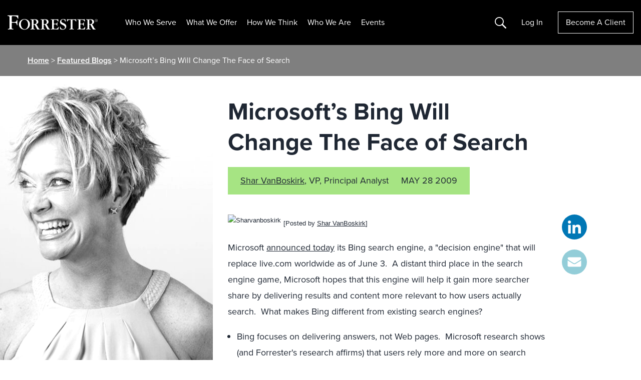

--- FILE ---
content_type: text/html; charset=UTF-8
request_url: https://www.forrester.com/blogs/microsofts-bing-will-change-the-face-of-search/
body_size: 32661
content:
<!DOCTYPE html>
<html lang="en-US">
<head>
	<meta charset="UTF-8">
	<meta name="viewport" content="width=device-width, initial-scale=1, shrink-to-fit=no">
	<script type="text/javascript" src="/ruxitagentjs_ICANVfqru_10329260115094557.js" data-dtconfig="rid=RID_1161158352|rpid=-2048295518|domain=forrester.com|reportUrl=/rb_bf34414eoq|app=ea7c4b59f27d43eb|ssc=1|owasp=1|featureHash=ICANVfqru|rdnt=1|uxrgce=1|vcit=2000|cuc=st035p7x|mel=100000|dpvc=1|lastModification=1769435471983|tp=500,50,0|srbbv=2|agentUri=/ruxitagentjs_ICANVfqru_10329260115094557.js"></script><link rel="profile" href="https://gmpg.org/xfn/11">
		  <script type="text/javascript" src="https://go.forrester.com/wp-content/themes/forrester/assets/dist/js/client-side-redirects.min.js?v=1769689840"></script>  <style>
    .event-session__roles.is-collapsed span:nth-child(n+5 of .is-visible) {
      display: none
    }
  </style>
<!--  CHECKING NEW RELIC  --><!--  SKIPPING NEW RELIC  --><meta name='robots' content='index, follow, max-image-preview:large, max-snippet:-1, max-video-preview:-1' />

<!-- Google Tag Manager for WordPress by gtm4wp.com -->
<script data-cfasync="false" data-pagespeed-no-defer>
	var gtm4wp_datalayer_name = "dataLayer";
	var dataLayer = dataLayer || [];
</script>
<!-- End Google Tag Manager for WordPress by gtm4wp.com -->
	<!-- This site is optimized with the Yoast SEO Premium plugin v24.0 (Yoast SEO v26.8) - https://yoast.com/product/yoast-seo-premium-wordpress/ -->
	<title>Microsoft&#039;s Bing Will Change The Face of Search</title>
	<link rel="canonical" href="https://www.forrester.com/blogs/microsofts-bing-will-change-the-face-of-search/" />
	<meta property="og:locale" content="en_US" />
	<meta property="og:type" content="article" />
	<meta property="og:title" content="Microsoft&#039;s Bing Will Change The Face of Search" />
	<meta property="og:description" content="[Posted by Shar VanBoskirk] Microsoft announced today its Bing search engine, a &quot;decision engine&quot; that will replace live.com worldwide as of June 3.&#160; A distant third place in the search engine game, Microsoft hopes that this engine will help it gain more searcher share by delivering results and content more relevant to how users actually [&hellip;]" />
	<meta property="og:url" content="https://www.forrester.com/blogs/microsofts-bing-will-change-the-face-of-search/" />
	<meta property="og:site_name" content="Forrester" />
	<meta property="article:publisher" content="https://www.facebook.com/forrester/" />
	<meta property="article:published_time" content="2009-05-28T19:52:41+00:00" />
	<meta property="article:modified_time" content="2017-07-10T16:08:05+00:00" />
	<meta property="og:image" content="https://go.forrester.com/wp-content/uploads/2022/03/FMK_FORR_GenericSocialImage_220314.jpg" />
	<meta property="og:image:width" content="1201" />
	<meta property="og:image:height" content="628" />
	<meta property="og:image:type" content="image/jpeg" />
	<meta name="author" content="Shar VanBoskirk" />
	<meta name="twitter:card" content="summary_large_image" />
	<meta name="twitter:creator" content="@forrester" />
	<meta name="twitter:site" content="@forrester" />
	<meta name="twitter:label1" content="Written by" />
	<meta name="twitter:data1" content="Shar VanBoskirk" />
	<meta name="twitter:label2" content="Est. reading time" />
	<meta name="twitter:data2" content="2 minutes" />
	<script type="application/ld+json" class="yoast-schema-graph">{"@context":"https://schema.org","@graph":[{"@type":"Article","@id":"https://www.forrester.com/blogs/microsofts-bing-will-change-the-face-of-search/#article","isPartOf":{"@id":"https://www.forrester.com/blogs/microsofts-bing-will-change-the-face-of-search/"},"author":{"name":"Shar VanBoskirk","@id":"https://www.forrester.com/#/schema/person/931fab5cd7b6406b7b1b22a78a532424","url":"https://www.forrester.com/blogs/author/shar_vanboskirk/"},"headline":"Microsoft&#8217;s Bing Will Change The Face of Search","datePublished":"2009-05-28T19:52:41+00:00","dateModified":"2017-07-10T16:08:05+00:00","mainEntityOfPage":{"@id":"https://www.forrester.com/blogs/microsofts-bing-will-change-the-face-of-search/"},"wordCount":482,"publisher":{"@id":"https://www.forrester.com/#organization"},"articleSection":["Advertising","B2C Marketing"],"inLanguage":"en-US"},{"@type":"WebPage","@id":"https://www.forrester.com/blogs/microsofts-bing-will-change-the-face-of-search/","url":"https://www.forrester.com/blogs/microsofts-bing-will-change-the-face-of-search/","name":"Microsoft's Bing Will Change The Face of Search","isPartOf":{"@id":"https://www.forrester.com/#website"},"datePublished":"2009-05-28T19:52:41+00:00","dateModified":"2017-07-10T16:08:05+00:00","breadcrumb":{"@id":"https://www.forrester.com/blogs/microsofts-bing-will-change-the-face-of-search/#breadcrumb"},"inLanguage":"en-US","potentialAction":[{"@type":"ReadAction","target":["https://www.forrester.com/blogs/microsofts-bing-will-change-the-face-of-search/"]}]},{"@type":"BreadcrumbList","@id":"https://www.forrester.com/blogs/microsofts-bing-will-change-the-face-of-search/#breadcrumb","itemListElement":[{"@type":"ListItem","position":1,"name":"Home","item":"https://www.forrester.com/"},{"@type":"ListItem","position":2,"name":"Featured Blogs","item":"https://www.forrester.com/blogs/"},{"@type":"ListItem","position":3,"name":"Microsoft&#8217;s Bing Will Change The Face of Search"}]},{"@type":"WebSite","@id":"https://www.forrester.com/#website","url":"https://www.forrester.com/","name":"Forrester","description":"","publisher":{"@id":"https://www.forrester.com/#organization"},"potentialAction":[{"@type":"SearchAction","target":{"@type":"EntryPoint","urlTemplate":"https://www.forrester.com/?s={search_term_string}"},"query-input":{"@type":"PropertyValueSpecification","valueRequired":true,"valueName":"search_term_string"}}],"inLanguage":"en-US"},{"@type":"Organization","@id":"https://www.forrester.com/#organization","name":"Forrester","url":"https://www.forrester.com/","logo":{"@type":"ImageObject","inLanguage":"en-US","@id":"https://www.forrester.com/#/schema/logo/image/","url":"https://go.forrester.com/wp-content/uploads/forrester-RGB_logo-1.png","contentUrl":"https://go.forrester.com/wp-content/uploads/forrester-RGB_logo-1.png","width":1632,"height":260,"caption":"Forrester"},"image":{"@id":"https://www.forrester.com/#/schema/logo/image/"},"sameAs":["https://www.facebook.com/forrester/","https://x.com/forrester","https://www.linkedin.com/company/forrester-research","https://www.youtube.com/user/ForresterResearch"]},{"@type":"Person","@id":"https://www.forrester.com/#/schema/person/931fab5cd7b6406b7b1b22a78a532424","name":"Shar VanBoskirk","image":{"@type":"ImageObject","inLanguage":"en-US","@id":"https://www.forrester.com/#/schema/person/image/","url":"https://secure.gravatar.com/avatar/66c6c184f1061f831485d313dd7b0b9fb4742231fc3f6f9b22f837695f67cc21?s=96&d=mm&r=g","contentUrl":"https://secure.gravatar.com/avatar/66c6c184f1061f831485d313dd7b0b9fb4742231fc3f6f9b22f837695f67cc21?s=96&d=mm&r=g","caption":"Shar VanBoskirk"},"url":"https://www.forrester.com/blogs/author/shar_vanboskirk/"}]}</script>
	<!-- / Yoast SEO Premium plugin. -->


<link rel='dns-prefetch' href='//go.forrester.com' />
<link rel="alternate" title="oEmbed (JSON)" type="application/json+oembed" href="https://go.forrester.com/wp-json/oembed/1.0/embed?url=https%3A%2F%2Fwww.forrester.com%2Fblogs%2Fmicrosofts-bing-will-change-the-face-of-search%2F" />
<link rel="alternate" title="oEmbed (XML)" type="text/xml+oembed" href="https://go.forrester.com/wp-json/oembed/1.0/embed?url=https%3A%2F%2Fwww.forrester.com%2Fblogs%2Fmicrosofts-bing-will-change-the-face-of-search%2F&#038;format=xml" />
<style id='wp-img-auto-sizes-contain-inline-css' type='text/css'>
img:is([sizes=auto i],[sizes^="auto," i]){contain-intrinsic-size:3000px 1500px}
/*# sourceURL=wp-img-auto-sizes-contain-inline-css */
</style>
<style id='wp-emoji-styles-inline-css' type='text/css'>

	img.wp-smiley, img.emoji {
		display: inline !important;
		border: none !important;
		box-shadow: none !important;
		height: 1em !important;
		width: 1em !important;
		margin: 0 0.07em !important;
		vertical-align: -0.1em !important;
		background: none !important;
		padding: 0 !important;
	}
/*# sourceURL=wp-emoji-styles-inline-css */
</style>
<style id='classic-theme-styles-inline-css' type='text/css'>
/*! This file is auto-generated */
.wp-block-button__link{color:#fff;background-color:#32373c;border-radius:9999px;box-shadow:none;text-decoration:none;padding:calc(.667em + 2px) calc(1.333em + 2px);font-size:1.125em}.wp-block-file__button{background:#32373c;color:#fff;text-decoration:none}
/*# sourceURL=/wp-includes/css/classic-themes.min.css */
</style>
<link rel='stylesheet' id='auth0-widget-css' href='https://go.forrester.com/wp-content/plugins/auth0/assets/css/main.css?ver=4.6.2' type='text/css' media='all' />
<link rel='stylesheet' id='slick-style-css' href='https://go.forrester.com/wp-content/themes/forrester/assets/vendor/slick.css?ver=1.8.1' type='text/css' media='all' />
<link rel='stylesheet' id='forrester-style-css' href='https://go.forrester.com/wp-content/themes/forrester/assets/dist/css/style.min.css?ver=1769689840' type='text/css' media='all' />
<link rel="https://api.w.org/" href="https://go.forrester.com/wp-json/" /><link rel="alternate" title="JSON" type="application/json" href="https://go.forrester.com/wp-json/wp/v2/posts/35167" /><link rel="EditURI" type="application/rsd+xml" title="RSD" href="https://go.forrester.com/xmlrpc.php?rsd" />
<meta name="generator" content="WordPress 6.9" />
<link rel='shortlink' href='https://www.forrester.com/?p=35167' />
<meta name="generator" content="WPML ver:4.7.6 stt:67,1,4,3,68;" />
            <script type="text/javascript"><!--
                                function powerpress_pinw(pinw_url){window.open(pinw_url, 'PowerPressPlayer','toolbar=0,status=0,resizable=1,width=460,height=320');	return false;}
                //-->

                // tabnab protection
                window.addEventListener('load', function () {
                    // make all links have rel="noopener noreferrer"
                    document.querySelectorAll('a[target="_blank"]').forEach(link => {
                        link.setAttribute('rel', 'noopener noreferrer');
                    });
                });
            </script>
            
<!-- Google Tag Manager for WordPress by gtm4wp.com -->
<!-- GTM Container placement set to footer -->
<script data-cfasync="false" data-pagespeed-no-defer>
	var dataLayer_content = {"pageTitle":"Microsoft&#039;s Bing Will Change The Face of Search","pagePostType":"post","pagePostType2":"single-post","pageCategory":["advertising","b2c-marketing"],"pagePostAuthor":"Shar VanBoskirk","pagePostDate":"May 28, 2009","pagePostDateYear":2009,"pagePostDateMonth":5,"pagePostDateDay":28,"pagePostDateDayName":"Thursday","pagePostDateHour":15,"pagePostDateMinute":52,"pagePostDateIso":"2009-05-28T15:52:41-04:00","pagePostDateUnix":1243525961,"platform":"wordpress"};
	dataLayer.push( dataLayer_content );
</script>
<script data-cfasync="false" data-pagespeed-no-defer>
(function(w,d,s,l,i){w[l]=w[l]||[];w[l].push({'gtm.start':
new Date().getTime(),event:'gtm.js'});var f=d.getElementsByTagName(s)[0],
j=d.createElement(s),dl=l!='dataLayer'?'&l='+l:'';j.async=true;j.src=
'//www.googletagmanager.com/gtm.js?id='+i+dl;f.parentNode.insertBefore(j,f);
})(window,document,'script','dataLayer','GTM-T4HT5SN');
</script>
<!-- End Google Tag Manager for WordPress by gtm4wp.com -->
  <script type="text/javascript">
    var _elqQ = _elqQ || [];
    _elqQ.push(['elqSetSiteId', '332']);
    _elqQ.push(["elqUseFirstPartyCookie", "elq.forrester.com"]);
    _elqQ.push(['elqTrackPageView']);
    (function () {
      function async_load() {
        var s = document.createElement('script');
        s.type = 'text/javascript';
        s.async = true;
        s.src = '//img.en25.com/i/elqCfg.min.js';
        var x = document.getElementsByTagName('script')[0];
        x.parentNode.insertBefore(s, x);
      }
      if (window.addEventListener) window.addEventListener('DOMContentLoaded', async_load, false);
      else if (window.attachEvent) window.attachEvent('onload', async_load);
    })();

    // Returns the value of the Eloqua cookie
    function elqGetGuidCookieValue() {
      var name, value, index, cookies = document.cookie.split(';');
      for (var i = 0; i < cookies.length; i++) {
        index = cookies[i].indexOf('=');
        if (index > 0 && cookies[i].length > index + 1) {
          name = cookies[i].substr(0, index).trim();
          if (name == 'ELOQUA') {
            value = cookies[i].substr(index + 1);
            var subCookies = value.split("&");
            for (var l = 0; l < subCookies.length; l++) {
              var subCookie = subCookies[l].split("=");
              if (subCookie.length == 2 && subCookie[0] == 'GUID') {
                return subCookie[1];
              }
            }
          }
        }
      }
      return '';
    }
  </script>
  <script type='text/javascript'>
    function elqGetCookie(name) {
      var cookies = document.cookie.split(';');
      for (var i = 0; i < cookies.length; i++) {
        var position = cookies[i].indexOf('=');
        if (position > 0 && position < cookies[i].length - 1) {
          var x = cookies[i].substr(0, position);
          var y = cookies[i].substr(position + 1);
          x = x.replace(/^\s+|\s+$/g, '');
          if (x == name) {
            return unescape(y);
          }
        }
      }
      return '';
    }

    function elqGetCookieSubValue(name, subKey) {
      var cookieValue = elqGetCookie(name);
      if (cookieValue == null || cookieValue == '')
        return '';
      var cookieSubValue = cookieValue.split('&');
      for (var i = 0; i < cookieSubValue.length; i++) {
        var pair = cookieSubValue[i].split('=');
        if (pair.length > 1) {
          if (pair[0] == subKey) {
            return pair[1];
          }
        }
      }
      return '';
    }

    function elqSetCustomerGUID() {
      var elqCustomerGuid = elqGetCookieSubValue('ELOQUA', 'GUID');
      if (elqCustomerGuid != null && elqCustomerGuid != '')
        document.forms['LEAD3.0Wordpress'].elements['elqCustomerGUID'].value = elqCustomerGuid;
      return;
    }
      //window.onload = elqSetCustomerGUID;
  </script>

  <!-- M1 Global Variables -->
  <script type="text/javascript">
    let statusBFS = false; //Flag for enable and disable BFS functionality
  </script>

  <!--START DNB VIFF JS-->
  <!--For opt-out information, please visit: https://https://d41.co/--&c=E,1,pFKeEGhMPEFMmpaR4mzqqV4Qy_k2z8FRS2WlgXXa92PE_2RJlfA-hT5YjpPZ-NAzvWzZQrdPdSaauFq0zFJhNz1EeM1ky_RpNHyqAhaP6Qg,&typo=1 -->
  <script type="text/javascript" src="//cdn-0.d41.co/tags/ff/ff-4.min.js" charset="utf-8"></script>

  <script type="text/javascript">
    if (window.ActiveXObject) {
      window.ActiveXObject = null;
    }
    //variable indication if D&B data has been selected
    var dbCallmade = false;
    if(typeof Fill !== "undefined") {
      var dpa = new Fill.LeadFormApp({
        //Replace all @PLACEHOLDERS@ with appropriate values, including @ symbols
        visitorIntelligenceApiKey: "vff2384",
        defaultCompanyCountry: "US",
        //This should always be an ID attribute
        leadFormName: "form2069",

        //The following three fields must exist, but can be hidden
        companyCountrySearchFieldName: "countryfieldhidden",
        contactEmailSearchFieldName: "email",
        companyNameSearchFieldName: "companyname",

        contactSearchEnabled: false, // Disabled D&B based search on email. 
        companySelectedCallback: function setBackupCompanyName() {
          $("input[name=db_companyname]").val($('#companyNameField').val());
          dbCallmade = true;
          console.log({
            dbCallmade
          });
        },

        useLIDropdowns: true,
        visitorIDEnabled: false,
        clearFieldsIfNoEmailSearchMatch: false,
        clearCompanyAfterTypeaheadChange: true,
        //Determines mapping type; eligible values are "name" or "id", including quotation marks
        attributeForFieldLookup: "name",
        //Leave as-is to disable automatic focus-stealing, or declare a field name in lieu of ""
        initialFocusFieldName: "",
        setInitialCountryByIp: false,

        //Field mappings; value on right should match appropriate attribute from form (case-sensitive)
        dunsFieldName: "db_duns",
        companyNameFieldName: "companyname", //formerly mapped to "db_companyname"
        address1FieldName: "db_companyaddress1",
        address2FieldName: "db_companyaddress2",
        cityFieldName: "db_city",
        stateFieldName: "db_state",
        postalFieldName: "db_zipcode",
        countryFieldName: "db_country",
        naicsCodeFieldName: "", //unmapped
        naicsDescriptionFieldName: "", //unmapped
        sicCodeFieldName: "db_sic",
        sicDescriptionFieldName: "db_sicDesc",
        revenueFieldName: "", //need global ultimate, leave unmapped for now
        employeeSiteCountFieldName: "", //unmapped
        firstNameFieldName: "", //unmapped
        lastNameFieldName: "", //unmapped
        vanityTitleFieldName: "db_jobtitle", //unmapped
        globalUltimateDunsFieldName: "db_gu_duns",
        globalUltimatePrimaryNameFieldName: "db_gu_name",
        domesticUltimateDunsFieldName: "db_du_duns",
        domesticUltimatePrimaryNameFieldName: "db_du_name",
        parentDunsFieldName: "db_parentDuns",
        parentPrimaryNameFieldName: "db_parentName",
        globalUltimateFamilyTreeMembersCountFieldName: "", //unmapped
        phoneFieldName: "db_companyphone", //review
        telephoneNumberFieldName: "", //unmapped
        domainFieldName: "db_domain",
        tradeStyleNameFieldName: "db_tradeName",
        currencyFieldName: "" //unmapped
      });
      dpa.attach();      
    }
  </script>
  <!-- END DNB VIFF JS-->

<link rel="icon" href="https://go.forrester.com/wp-content/uploads/2021/10/cropped-icon_512.c2nfSw_xZ0-150x150.png" sizes="32x32" />
<link rel="icon" href="https://go.forrester.com/wp-content/uploads/2021/10/cropped-icon_512.c2nfSw_xZ0-300x300.png" sizes="192x192" />
<link rel="apple-touch-icon" href="https://go.forrester.com/wp-content/uploads/2021/10/cropped-icon_512.c2nfSw_xZ0-300x300.png" />
<meta name="msapplication-TileImage" content="https://go.forrester.com/wp-content/uploads/2021/10/cropped-icon_512.c2nfSw_xZ0-300x300.png" />
<style id='global-styles-inline-css' type='text/css'>
:root{--wp--preset--aspect-ratio--square: 1;--wp--preset--aspect-ratio--4-3: 4/3;--wp--preset--aspect-ratio--3-4: 3/4;--wp--preset--aspect-ratio--3-2: 3/2;--wp--preset--aspect-ratio--2-3: 2/3;--wp--preset--aspect-ratio--16-9: 16/9;--wp--preset--aspect-ratio--9-16: 9/16;--wp--preset--color--black: #000000;--wp--preset--color--cyan-bluish-gray: #abb8c3;--wp--preset--color--white: #ffffff;--wp--preset--color--pale-pink: #f78da7;--wp--preset--color--vivid-red: #cf2e2e;--wp--preset--color--luminous-vivid-orange: #ff6900;--wp--preset--color--luminous-vivid-amber: #fcb900;--wp--preset--color--light-green-cyan: #7bdcb5;--wp--preset--color--vivid-green-cyan: #00d084;--wp--preset--color--pale-cyan-blue: #8ed1fc;--wp--preset--color--vivid-cyan-blue: #0693e3;--wp--preset--color--vivid-purple: #9b51e0;--wp--preset--gradient--vivid-cyan-blue-to-vivid-purple: linear-gradient(135deg,rgb(6,147,227) 0%,rgb(155,81,224) 100%);--wp--preset--gradient--light-green-cyan-to-vivid-green-cyan: linear-gradient(135deg,rgb(122,220,180) 0%,rgb(0,208,130) 100%);--wp--preset--gradient--luminous-vivid-amber-to-luminous-vivid-orange: linear-gradient(135deg,rgb(252,185,0) 0%,rgb(255,105,0) 100%);--wp--preset--gradient--luminous-vivid-orange-to-vivid-red: linear-gradient(135deg,rgb(255,105,0) 0%,rgb(207,46,46) 100%);--wp--preset--gradient--very-light-gray-to-cyan-bluish-gray: linear-gradient(135deg,rgb(238,238,238) 0%,rgb(169,184,195) 100%);--wp--preset--gradient--cool-to-warm-spectrum: linear-gradient(135deg,rgb(74,234,220) 0%,rgb(151,120,209) 20%,rgb(207,42,186) 40%,rgb(238,44,130) 60%,rgb(251,105,98) 80%,rgb(254,248,76) 100%);--wp--preset--gradient--blush-light-purple: linear-gradient(135deg,rgb(255,206,236) 0%,rgb(152,150,240) 100%);--wp--preset--gradient--blush-bordeaux: linear-gradient(135deg,rgb(254,205,165) 0%,rgb(254,45,45) 50%,rgb(107,0,62) 100%);--wp--preset--gradient--luminous-dusk: linear-gradient(135deg,rgb(255,203,112) 0%,rgb(199,81,192) 50%,rgb(65,88,208) 100%);--wp--preset--gradient--pale-ocean: linear-gradient(135deg,rgb(255,245,203) 0%,rgb(182,227,212) 50%,rgb(51,167,181) 100%);--wp--preset--gradient--electric-grass: linear-gradient(135deg,rgb(202,248,128) 0%,rgb(113,206,126) 100%);--wp--preset--gradient--midnight: linear-gradient(135deg,rgb(2,3,129) 0%,rgb(40,116,252) 100%);--wp--preset--font-size--small: 13px;--wp--preset--font-size--medium: 20px;--wp--preset--font-size--large: 36px;--wp--preset--font-size--x-large: 42px;--wp--preset--spacing--20: 0.44rem;--wp--preset--spacing--30: 0.67rem;--wp--preset--spacing--40: 1rem;--wp--preset--spacing--50: 1.5rem;--wp--preset--spacing--60: 2.25rem;--wp--preset--spacing--70: 3.38rem;--wp--preset--spacing--80: 5.06rem;--wp--preset--shadow--natural: 6px 6px 9px rgba(0, 0, 0, 0.2);--wp--preset--shadow--deep: 12px 12px 50px rgba(0, 0, 0, 0.4);--wp--preset--shadow--sharp: 6px 6px 0px rgba(0, 0, 0, 0.2);--wp--preset--shadow--outlined: 6px 6px 0px -3px rgb(255, 255, 255), 6px 6px rgb(0, 0, 0);--wp--preset--shadow--crisp: 6px 6px 0px rgb(0, 0, 0);}:where(.is-layout-flex){gap: 0.5em;}:where(.is-layout-grid){gap: 0.5em;}body .is-layout-flex{display: flex;}.is-layout-flex{flex-wrap: wrap;align-items: center;}.is-layout-flex > :is(*, div){margin: 0;}body .is-layout-grid{display: grid;}.is-layout-grid > :is(*, div){margin: 0;}:where(.wp-block-columns.is-layout-flex){gap: 2em;}:where(.wp-block-columns.is-layout-grid){gap: 2em;}:where(.wp-block-post-template.is-layout-flex){gap: 1.25em;}:where(.wp-block-post-template.is-layout-grid){gap: 1.25em;}.has-black-color{color: var(--wp--preset--color--black) !important;}.has-cyan-bluish-gray-color{color: var(--wp--preset--color--cyan-bluish-gray) !important;}.has-white-color{color: var(--wp--preset--color--white) !important;}.has-pale-pink-color{color: var(--wp--preset--color--pale-pink) !important;}.has-vivid-red-color{color: var(--wp--preset--color--vivid-red) !important;}.has-luminous-vivid-orange-color{color: var(--wp--preset--color--luminous-vivid-orange) !important;}.has-luminous-vivid-amber-color{color: var(--wp--preset--color--luminous-vivid-amber) !important;}.has-light-green-cyan-color{color: var(--wp--preset--color--light-green-cyan) !important;}.has-vivid-green-cyan-color{color: var(--wp--preset--color--vivid-green-cyan) !important;}.has-pale-cyan-blue-color{color: var(--wp--preset--color--pale-cyan-blue) !important;}.has-vivid-cyan-blue-color{color: var(--wp--preset--color--vivid-cyan-blue) !important;}.has-vivid-purple-color{color: var(--wp--preset--color--vivid-purple) !important;}.has-black-background-color{background-color: var(--wp--preset--color--black) !important;}.has-cyan-bluish-gray-background-color{background-color: var(--wp--preset--color--cyan-bluish-gray) !important;}.has-white-background-color{background-color: var(--wp--preset--color--white) !important;}.has-pale-pink-background-color{background-color: var(--wp--preset--color--pale-pink) !important;}.has-vivid-red-background-color{background-color: var(--wp--preset--color--vivid-red) !important;}.has-luminous-vivid-orange-background-color{background-color: var(--wp--preset--color--luminous-vivid-orange) !important;}.has-luminous-vivid-amber-background-color{background-color: var(--wp--preset--color--luminous-vivid-amber) !important;}.has-light-green-cyan-background-color{background-color: var(--wp--preset--color--light-green-cyan) !important;}.has-vivid-green-cyan-background-color{background-color: var(--wp--preset--color--vivid-green-cyan) !important;}.has-pale-cyan-blue-background-color{background-color: var(--wp--preset--color--pale-cyan-blue) !important;}.has-vivid-cyan-blue-background-color{background-color: var(--wp--preset--color--vivid-cyan-blue) !important;}.has-vivid-purple-background-color{background-color: var(--wp--preset--color--vivid-purple) !important;}.has-black-border-color{border-color: var(--wp--preset--color--black) !important;}.has-cyan-bluish-gray-border-color{border-color: var(--wp--preset--color--cyan-bluish-gray) !important;}.has-white-border-color{border-color: var(--wp--preset--color--white) !important;}.has-pale-pink-border-color{border-color: var(--wp--preset--color--pale-pink) !important;}.has-vivid-red-border-color{border-color: var(--wp--preset--color--vivid-red) !important;}.has-luminous-vivid-orange-border-color{border-color: var(--wp--preset--color--luminous-vivid-orange) !important;}.has-luminous-vivid-amber-border-color{border-color: var(--wp--preset--color--luminous-vivid-amber) !important;}.has-light-green-cyan-border-color{border-color: var(--wp--preset--color--light-green-cyan) !important;}.has-vivid-green-cyan-border-color{border-color: var(--wp--preset--color--vivid-green-cyan) !important;}.has-pale-cyan-blue-border-color{border-color: var(--wp--preset--color--pale-cyan-blue) !important;}.has-vivid-cyan-blue-border-color{border-color: var(--wp--preset--color--vivid-cyan-blue) !important;}.has-vivid-purple-border-color{border-color: var(--wp--preset--color--vivid-purple) !important;}.has-vivid-cyan-blue-to-vivid-purple-gradient-background{background: var(--wp--preset--gradient--vivid-cyan-blue-to-vivid-purple) !important;}.has-light-green-cyan-to-vivid-green-cyan-gradient-background{background: var(--wp--preset--gradient--light-green-cyan-to-vivid-green-cyan) !important;}.has-luminous-vivid-amber-to-luminous-vivid-orange-gradient-background{background: var(--wp--preset--gradient--luminous-vivid-amber-to-luminous-vivid-orange) !important;}.has-luminous-vivid-orange-to-vivid-red-gradient-background{background: var(--wp--preset--gradient--luminous-vivid-orange-to-vivid-red) !important;}.has-very-light-gray-to-cyan-bluish-gray-gradient-background{background: var(--wp--preset--gradient--very-light-gray-to-cyan-bluish-gray) !important;}.has-cool-to-warm-spectrum-gradient-background{background: var(--wp--preset--gradient--cool-to-warm-spectrum) !important;}.has-blush-light-purple-gradient-background{background: var(--wp--preset--gradient--blush-light-purple) !important;}.has-blush-bordeaux-gradient-background{background: var(--wp--preset--gradient--blush-bordeaux) !important;}.has-luminous-dusk-gradient-background{background: var(--wp--preset--gradient--luminous-dusk) !important;}.has-pale-ocean-gradient-background{background: var(--wp--preset--gradient--pale-ocean) !important;}.has-electric-grass-gradient-background{background: var(--wp--preset--gradient--electric-grass) !important;}.has-midnight-gradient-background{background: var(--wp--preset--gradient--midnight) !important;}.has-small-font-size{font-size: var(--wp--preset--font-size--small) !important;}.has-medium-font-size{font-size: var(--wp--preset--font-size--medium) !important;}.has-large-font-size{font-size: var(--wp--preset--font-size--large) !important;}.has-x-large-font-size{font-size: var(--wp--preset--font-size--x-large) !important;}
/*# sourceURL=global-styles-inline-css */
</style>
</head>

<body class="wp-singular post-template-default single single-post postid-35167 single-format-standard wp-theme-forrester no-sidebar">


<!-- GTM Container placement set to footer -->
<!-- Google Tag Manager (noscript) -->
				<noscript><iframe src="https://www.googletagmanager.com/ns.html?id=GTM-T4HT5SN" height="0" width="0" style="display:none;visibility:hidden" aria-hidden="true"></iframe></noscript>
<!-- End Google Tag Manager (noscript) -->

<div id="page" class="site">

<a class="skip-link sr-only" href="#main">Skip to content</a>

<header id="masthead" class="site-header js-site-header">
	<div class="site-branding">
		<a href="https://www.forrester.com/bold/" rel="home" class="js-home-link">
			<img class="site-title" src="https://go.forrester.com/wp-content/themes/forrester/assets/static/forrester_logo.svg" alt="Forrester Logo"/>
		</a>
	</div><!-- .site-branding -->

	<nav id="site-nav" class="site-nav d-none d-xl-inline-flex">
		<div class="menu-header-container js-logged-out-nav js-static-logged-out"><ul id="menu-header" class="menu"><li id="menu-item-71210" class="nav2 two-col menu-item menu-item-type-custom menu-item-object-custom menu-item-has-children menu-item-71210"><a href="#">Who We Serve</a>
<ul class="sub-menu">
	<li id="menu-item-275794" class="blank menu-item menu-item-type-custom menu-item-object-custom menu-item-has-children menu-item-275794"><a href="#">Blank</a>
	<ul class="sub-menu">
		<li id="menu-item-275796" class="mid-label menu-item menu-item-type-custom menu-item-object-custom menu-item-has-children menu-item-275796"><a href="#">TECHNOLOGY</a>
		<ul class="sub-menu">
			<li id="menu-item-259683" class="menu-item menu-item-type-post_type menu-item-object-page menu-item-259683"><a href="https://www.forrester.com/technology/data-ai-leaders/">Data, AI &#038; Analytics</a></li>
			<li id="menu-item-267952" class="menu-item menu-item-type-post_type menu-item-object-page menu-item-267952"><a href="https://www.forrester.com/technology/security-risk/">Security &#038; Risk</a></li>
			<li id="menu-item-236916" class="menu-item menu-item-type-post_type menu-item-object-page menu-item-236916"><a href="https://www.forrester.com/technology/architecture-delivery/">Technology Architecture And Delivery</a></li>
			<li id="menu-item-120975" class="menu-item menu-item-type-post_type menu-item-object-page menu-item-120975"><a href="https://www.forrester.com/technology/">Technology</a></li>
		</ul>
</li>
		<li id="menu-item-275797" class="mid-label pad-top menu-item menu-item-type-custom menu-item-object-custom menu-item-has-children menu-item-275797"><a href="#">B2B</a>
		<ul class="sub-menu">
			<li id="menu-item-120976" class="menu-item menu-item-type-post_type menu-item-object-page menu-item-120976"><a href="https://www.forrester.com/b2b-marketing/">B2B Marketing</a></li>
			<li id="menu-item-146245" class="menu-item menu-item-type-post_type menu-item-object-page menu-item-146245"><a href="https://www.forrester.com/product-management/">Product Management</a></li>
			<li id="menu-item-120977" class="menu-item menu-item-type-post_type menu-item-object-page menu-item-120977"><a href="https://www.forrester.com/sales/">Sales</a></li>
		</ul>
</li>
		<li id="menu-item-275798" class="mid-label pad-top menu-item menu-item-type-custom menu-item-object-custom menu-item-has-children menu-item-275798"><a href="#">B2C</a>
		<ul class="sub-menu">
			<li id="menu-item-120978" class="menu-item menu-item-type-post_type menu-item-object-page menu-item-120978"><a href="https://www.forrester.com/b2c-marketing/">B2C Marketing</a></li>
			<li id="menu-item-71332" class="menu-item menu-item-type-post_type menu-item-object-page menu-item-71332"><a href="https://www.forrester.com/customer-experience/">Customer Experience</a></li>
			<li id="menu-item-185302" class="menu-item menu-item-type-post_type menu-item-object-page menu-item-185302"><a href="https://www.forrester.com/digital-business/">Digital Business</a></li>
		</ul>
</li>
	</ul>
</li>
	<li id="menu-item-275795" class="blank border menu-item menu-item-type-custom menu-item-object-custom menu-item-has-children menu-item-275795"><a target="_blank" href="#">Blank</a>
	<ul class="sub-menu">
		<li id="menu-item-275801" class="mid-label menu-item menu-item-type-custom menu-item-object-custom menu-item-has-children menu-item-275801"><a href="#">INDUSTRIES</a>
		<ul class="sub-menu">
			<li id="menu-item-275790" class="menu-item menu-item-type-post_type menu-item-object-page menu-item-275790"><a href="https://www.forrester.com/financial-services/">Financial Services</a></li>
			<li id="menu-item-259004" class="menu-item menu-item-type-post_type menu-item-object-page menu-item-259004"><a href="https://www.forrester.com/government/">Government</a></li>
			<li id="menu-item-275788" class="menu-item menu-item-type-post_type menu-item-object-page menu-item-275788"><a href="https://www.forrester.com/healthcare/">Healthcare</a></li>
			<li id="menu-item-275789" class="menu-item menu-item-type-post_type menu-item-object-page menu-item-275789"><a href="https://www.forrester.com/high-tech/">High Tech</a></li>
			<li id="menu-item-275791" class="menu-item menu-item-type-post_type menu-item-object-page menu-item-275791"><a href="https://www.forrester.com/retail/">Retail &#038; CPG</a></li>
		</ul>
</li>
	</ul>
</li>
</ul>
</li>
<li id="menu-item-71213" class="nav2 two-col menu-item menu-item-type-custom menu-item-object-custom menu-item-has-children menu-item-71213"><a href="#">What We Offer</a>
<ul class="sub-menu">
	<li id="menu-item-272287" class="blank menu-item menu-item-type-custom menu-item-object-custom menu-item-has-children menu-item-272287"><a href="#">Blank</a>
	<ul class="sub-menu">
		<li id="menu-item-71400" class="menu-item menu-item-type-post_type menu-item-object-page menu-item-has-children menu-item-71400"><a href="https://www.forrester.com/research/forrester-decisions/">Forrester Decisions</a>
		<ul class="sub-menu">
			<li id="menu-item-275786" class="secondary menu-item menu-item-type-post_type menu-item-object-page menu-item-275786"><a href="https://www.forrester.com/research/wave/">The Forrester Wave™</a></li>
			<li id="menu-item-243915" class="secondary menu-item menu-item-type-post_type menu-item-object-page menu-item-243915"><a href="https://www.forrester.com/research/izola/">Izola</a></li>
		</ul>
</li>
		<li id="menu-item-160720" class="menu-item menu-item-type-post_type menu-item-object-page menu-item-has-children menu-item-160720"><a href="https://www.forrester.com/research/forrester-market-insights/">Forrester Market Insights</a>
		<ul class="sub-menu">
			<li id="menu-item-247242" class="secondary menu-item menu-item-type-post_type menu-item-object-page menu-item-247242"><a href="https://www.forrester.com/bold/create-content-that-fuels-demand/">Demand Generation</a></li>
		</ul>
</li>
		<li id="menu-item-274006" class="menu-item menu-item-type-post_type menu-item-object-page menu-item-274006"><a href="https://www.forrester.com/research/ai-access/">AI Access</a></li>
		<li id="menu-item-275785" class="menu-item menu-item-type-post_type menu-item-object-page menu-item-275785"><a href="https://www.forrester.com/research/">Signature Research</a></li>
	</ul>
</li>
	<li id="menu-item-181463" class="blank border menu-item menu-item-type-custom menu-item-object-custom menu-item-has-children menu-item-181463"><a href="#">Blank</a>
	<ul class="sub-menu">
		<li id="menu-item-71664" class="menu-item menu-item-type-post_type menu-item-object-page menu-item-has-children menu-item-71664"><a href="https://www.forrester.com/events/">Events</a>
		<ul class="sub-menu">
			<li id="menu-item-181476" class="secondary menu-item menu-item-type-post_type menu-item-object-page menu-item-181476"><a href="https://www.forrester.com/events/marketing/">B2B Events</a></li>
			<li id="menu-item-181477" class="secondary menu-item menu-item-type-post_type menu-item-object-page menu-item-181477"><a href="https://www.forrester.com/events/cx/">CX Events</a></li>
			<li id="menu-item-181478" class="secondary menu-item menu-item-type-post_type menu-item-object-page menu-item-181478"><a href="https://www.forrester.com/events/technology/">Technology Events</a></li>
			<li id="menu-item-275811" class="menu-item menu-item-type-post_type menu-item-object-page menu-item-275811"><a href="https://www.forrester.com/events/sponsorship/">Event Sponsorship</a></li>
			<li id="menu-item-275810" class="menu-item menu-item-type-post_type menu-item-object-page menu-item-275810"><a href="https://www.forrester.com/about-us/forrester-awards/">Awards</a></li>
		</ul>
</li>
		<li id="menu-item-181472" class="pad-top menu-item menu-item-type-post_type menu-item-object-page menu-item-181472"><a href="https://www.forrester.com/research/analyst-relations-council/">Analyst Relations Council</a></li>
		<li id="menu-item-181473" class="menu-item menu-item-type-post_type menu-item-object-page menu-item-181473"><a href="https://www.forrester.com/certification/">Certification</a></li>
		<li id="menu-item-181474" class="menu-item menu-item-type-post_type menu-item-object-page menu-item-181474"><a href="https://www.forrester.com/research/reprints/">Reprints</a></li>
		<li id="menu-item-71399" class="menu-item menu-item-type-post_type menu-item-object-page menu-item-71399"><a href="https://www.forrester.com/consulting/">Consulting</a></li>
	</ul>
</li>
</ul>
</li>
<li id="menu-item-181459" class="nav2 two-col menu-item menu-item-type-custom menu-item-object-custom menu-item-has-children menu-item-181459"><a href="#">How We Think</a>
<ul class="sub-menu">
	<li id="menu-item-181464" class="blank menu-item menu-item-type-custom menu-item-object-custom menu-item-has-children menu-item-181464"><a href="#">Blank</a>
	<ul class="sub-menu">
		<li id="menu-item-275820" class="mid-label menu-item menu-item-type-custom menu-item-object-custom menu-item-has-children menu-item-275820"><a href="#">RESOURCES</a>
		<ul class="sub-menu">
			<li id="menu-item-284904" class="menu-item menu-item-type-post_type menu-item-object-page menu-item-284904"><a href="https://www.forrester.com/ai/">AI Into Action</a></li>
			<li id="menu-item-71209" class="menu-item menu-item-type-post_type menu-item-object-page current_page_parent menu-item-71209"><a href="https://www.forrester.com/blogs/">Blog Posts</a></li>
			<li id="menu-item-245969" class="menu-item menu-item-type-post_type menu-item-object-page menu-item-245969"><a href="https://www.forrester.com/bold/planning-guides/">Budget Planning Guides</a></li>
			<li id="menu-item-254048" class="menu-item menu-item-type-post_type menu-item-object-page menu-item-254048"><a href="https://www.forrester.com/client-stories/">Client Success Stories</a></li>
			<li id="menu-item-181461" class="menu-item menu-item-type-custom menu-item-object-custom menu-item-181461"><a href="/podcasts">Podcasts</a></li>
			<li id="menu-item-160717" class="menu-item menu-item-type-post_type menu-item-object-page menu-item-160717"><a href="https://www.forrester.com/predictions/">Predictions</a></li>
			<li id="menu-item-181491" class="menu-item menu-item-type-custom menu-item-object-custom menu-item-181491"><a href="/webinars/">Webinars</a></li>
		</ul>
</li>
	</ul>
</li>
	<li id="menu-item-181465" class="blank border menu-item menu-item-type-custom menu-item-object-custom menu-item-has-children menu-item-181465"><a href="#">Blank</a>
	<ul class="sub-menu">
		<li id="menu-item-71212" class="mid-label menu-item menu-item-type-custom menu-item-object-custom menu-item-has-children menu-item-71212"><a href="#">FEATURED TOPICS</a>
		<ul class="sub-menu">
			<li id="menu-item-266889" class="menu-item menu-item-type-post_type menu-item-object-page menu-item-266889"><a href="https://www.forrester.com/b2b-marketing/b2b-marketing-strategy/">B2B Marketing Strategy</a></li>
			<li id="menu-item-230220" class="menu-item menu-item-type-post_type menu-item-object-page menu-item-230220"><a href="https://www.forrester.com/bold/cross-functional-alignment/">Cross-Functional Alignment</a></li>
			<li id="menu-item-230221" class="menu-item menu-item-type-post_type menu-item-object-page menu-item-230221"><a href="https://www.forrester.com/bold/customer-obsession/">Customer Obsession</a></li>
			<li id="menu-item-284934" class="menu-item menu-item-type-post_type menu-item-object-page menu-item-284934"><a href="https://www.forrester.com/technology/emerging-technology/">Emerging Technology</a></li>
			<li id="menu-item-216351" class="menu-item menu-item-type-post_type menu-item-object-page menu-item-216351"><a href="https://www.forrester.com/technology/generative-ai/">Generative AI</a></li>
			<li id="menu-item-284855" class="menu-item menu-item-type-post_type menu-item-object-page menu-item-284855"><a href="https://www.forrester.com/technology/risk-management/">Risk Management</a></li>
			<li id="menu-item-172171" class="menu-item menu-item-type-post_type menu-item-object-page menu-item-172171"><a href="https://www.forrester.com/?page_id=145812">Sustainability</a></li>
			<li id="menu-item-259466" class="menu-item menu-item-type-post_type menu-item-object-page menu-item-259466"><a href="https://www.forrester.com/technology/technology-strategy/">Technology Strategy</a></li>
			<li id="menu-item-261611" class="menu-item menu-item-type-post_type menu-item-object-page menu-item-261611"><a href="https://www.forrester.com/business-impact/volatility/">Thrive Through Volatility</a></li>
			<li id="menu-item-220341" class="menu-item menu-item-type-post_type menu-item-object-page menu-item-220341"><a href="https://www.forrester.com/zero-trust/">Zero Trust Security</a></li>
		</ul>
</li>
	</ul>
</li>
</ul>
</li>
<li id="menu-item-71214" class="nav2 one-col menu-item menu-item-type-custom menu-item-object-custom menu-item-has-children menu-item-71214"><a href="#">Who We Are</a>
<ul class="sub-menu">
	<li id="menu-item-128498" class="menu-item menu-item-type-post_type menu-item-object-page menu-item-128498"><a href="https://www.forrester.com/about-us/">About Us</a></li>
	<li id="menu-item-160719" class="menu-item menu-item-type-post_type menu-item-object-page menu-item-160719"><a href="https://www.forrester.com/executive-leadership/">Leadership</a></li>
	<li id="menu-item-79000" class="menu-item menu-item-type-post_type menu-item-object-page menu-item-79000"><a href="https://www.forrester.com/our-board/">Board</a></li>
	<li id="menu-item-160718" class="menu-item menu-item-type-post_type menu-item-object-page menu-item-160718"><a href="https://www.forrester.com/press-newsroom/">Newsroom</a></li>
	<li id="menu-item-158136" class="menu-item menu-item-type-post_type menu-item-object-page menu-item-158136"><a href="https://www.forrester.com/careers/">Careers</a></li>
	<li id="menu-item-181486" class="ext menu-item menu-item-type-custom menu-item-object-custom menu-item-181486"><a target="_blank" href="https://investor.forrester.com/">Investor Relations</a></li>
</ul>
</li>
<li id="menu-item-275830" class="nav2 one-col menu-item menu-item-type-custom menu-item-object-custom menu-item-has-children menu-item-275830"><a href="#">Events</a>
<ul class="sub-menu">
	<li id="menu-item-275833" class="menu-item menu-item-type-custom menu-item-object-custom menu-item-has-children menu-item-275833"><a href="/events/">Events</a>
	<ul class="sub-menu">
		<li id="menu-item-275826" class="secondary menu-item menu-item-type-post_type menu-item-object-page menu-item-275826"><a href="https://www.forrester.com/events/marketing/">B2B Events</a></li>
		<li id="menu-item-275825" class="secondary menu-item menu-item-type-post_type menu-item-object-page menu-item-275825"><a href="https://www.forrester.com/events/cx/">CX Events</a></li>
		<li id="menu-item-275823" class="secondary menu-item menu-item-type-post_type menu-item-object-page menu-item-275823"><a href="https://www.forrester.com/events/technology/">Technology Events</a></li>
	</ul>
</li>
	<li id="menu-item-275824" class="menu-item menu-item-type-post_type menu-item-object-page menu-item-275824"><a href="https://www.forrester.com/events/sponsorship/">Event Sponsorship</a></li>
	<li id="menu-item-275827" class="menu-item menu-item-type-post_type menu-item-object-page menu-item-275827"><a href="https://www.forrester.com/webinars/">Webinars</a></li>
	<li id="menu-item-275829" class="menu-item menu-item-type-post_type menu-item-object-page menu-item-275829"><a href="https://www.forrester.com/about-us/forrester-awards/">Awards</a></li>
</ul>
</li>
</ul></div>
		<div class="menu-header-container js-logged-in-nav js-static-nav">
			<ul class="menu">
				<!-- <li class="menu-item"><a href="https://www.forrester.com/myhome">Home</a></li>
				<li class="menu-item menu-item-has-children"><a href="#">Events</a><span class="sub-menu-expand js-sub-menu-expand"></span>
					<ul class="sub-menu">
						<li class="menu-item"><a href="https://go.forrester.com/events/">Conferences &amp; Summits</a></li>
						<li class="menu-item"><a href="https://www.forrester.com/webinar/upcoming">Webinars</a></li>
						<li class="menu-item"><a href="https://go.forrester.com/research/workshops/">Workshops</a></li>
					</ul>
				</li> -->
				<li class="menu-item"><a href="/myhome" class="forr-cta -secondary -white"><span>Return to Forrester Platform</span></a></li>
			</ul>
		</div>

		<div class="right-half">
			<form action="/allSearch" method="get" class="header-search js-header-search">
				<label for="header-search-desktop" class="sr-only">Search</label>
				<input id="header-search-desktop" class="header-search__input js-header-search-input" type="search" name="q" />
				<span class="header-search__clear js-header-search-clear"></span>
				<!-- <input type="hidden" name="s" value="relevance" />
				<input type="hidden" name="dateRange" value="365" /> -->
			</form>
			<a href="https://www.forrester.com/cart.srv" class="header-cart js-cart"><span class="sr-only">Forrester Cart</span></a>
			<a href="/login" class="lr-link js-logged-out">Log In</a>

			<a href=/become-a-client class='button js-logged-out'>Become A Client</a>
			<div class="menu-header-container my-acct-nav js-logged-in js-dynamic-nav">
				<ul class="menu">
					<!-- <li class="menu-item menu-item-has-children"><a href="#">My Account</a><span class="sub-menu-expand js-sub-menu-expand"></span>
						<ul class="sub-menu">
							<li class="menu-item"><a href="/myhome">Home</a></li>
							<li class="menu-item"><a href="/my-account/profile">Manage Account</a></li>
							<li class="menu-item"><a href="/help">Get Help</a></li>
							<li class="menu-item"><a href="/logout">Log Out</a></li>
						</ul>
					</li> -->
					<li class="menu-item"><a href="/my-account/profile">My Account</a></li>
				</ul>
			</div>
		</div>
	</nav><!-- #site-nav -->

	<div class="header-mobile d-xl-none">
		<a href="https://www.forrester.com/cart.srv" class="header-cart js-cart"><span class="sr-only">Forrester Cart</span></a>
		<input id="mobile-menu" class="mobile-checkbox" type="checkbox" />
		<label for="mobile-menu" class="mobile-trigger">
			<span class="sr-only">Show Menu</span>
			<span class="hamburger"><span></span></span>
		</label>
		<nav class="site-nav-mobile show-all-subnav">
			<div class="mobile-top-row">
				<a href="/login" class="lr-link js-logged-out">Log In</a>
				<form action="/allSearch" method="get" class="header-search js-header-search">
					<label for="header-search-mobile" class="sr-only">Search</label>
					<input id="header-search-mobile" class="header-search__input js-header-search-input" type="search" name="q" />
					<span class="header-search__clear js-header-search-clear"></span>
					<!-- <input type="hidden" name="s" value="relevance" />
					<input type="hidden" name="dateRange" value="365" /> -->
				</form>
			</div>
			<div class="menu-header-container my-acct-nav js-logged-in js-dynamic-nav">
				<ul class="menu">
					<!-- <li class="menu-item menu-item-has-children"><a href="#">My Account</a><span class="sub-menu-expand js-sub-menu-expand"></span>
						<ul class="sub-menu">
							<li class="menu-item"><a href="/myhome">Home</a></li>
							<li class="menu-item"><a href="/my-account/profile">Manage Account</a></li>
							<li class="menu-item"><a href="/help">Get Help</a></li>
							<li class="menu-item"><a href="/logout">Log Out</a></li>
						</ul>
					</li> -->
					<li class="menu-item"><a href="/myhome">Return to Forrester Platform</a></li>
				</ul>
			</div>
			<div class="menu-header-container js-logged-out js-static-logged-out"><ul id="menu-header-1" class="menu"><li class="nav2 two-col menu-item menu-item-type-custom menu-item-object-custom menu-item-has-children menu-item-71210"><a href="#">Who We Serve</a>
<ul class="sub-menu">
	<li class="blank menu-item menu-item-type-custom menu-item-object-custom menu-item-has-children menu-item-275794"><a href="#">Blank</a>
	<ul class="sub-menu">
		<li class="mid-label menu-item menu-item-type-custom menu-item-object-custom menu-item-has-children menu-item-275796"><a href="#">TECHNOLOGY</a>
		<ul class="sub-menu">
			<li class="menu-item menu-item-type-post_type menu-item-object-page menu-item-259683"><a href="https://www.forrester.com/technology/data-ai-leaders/">Data, AI &#038; Analytics</a></li>
			<li class="menu-item menu-item-type-post_type menu-item-object-page menu-item-267952"><a href="https://www.forrester.com/technology/security-risk/">Security &#038; Risk</a></li>
			<li class="menu-item menu-item-type-post_type menu-item-object-page menu-item-236916"><a href="https://www.forrester.com/technology/architecture-delivery/">Technology Architecture And Delivery</a></li>
			<li class="menu-item menu-item-type-post_type menu-item-object-page menu-item-120975"><a href="https://www.forrester.com/technology/">Technology</a></li>
		</ul>
</li>
		<li class="mid-label pad-top menu-item menu-item-type-custom menu-item-object-custom menu-item-has-children menu-item-275797"><a href="#">B2B</a>
		<ul class="sub-menu">
			<li class="menu-item menu-item-type-post_type menu-item-object-page menu-item-120976"><a href="https://www.forrester.com/b2b-marketing/">B2B Marketing</a></li>
			<li class="menu-item menu-item-type-post_type menu-item-object-page menu-item-146245"><a href="https://www.forrester.com/product-management/">Product Management</a></li>
			<li class="menu-item menu-item-type-post_type menu-item-object-page menu-item-120977"><a href="https://www.forrester.com/sales/">Sales</a></li>
		</ul>
</li>
		<li class="mid-label pad-top menu-item menu-item-type-custom menu-item-object-custom menu-item-has-children menu-item-275798"><a href="#">B2C</a>
		<ul class="sub-menu">
			<li class="menu-item menu-item-type-post_type menu-item-object-page menu-item-120978"><a href="https://www.forrester.com/b2c-marketing/">B2C Marketing</a></li>
			<li class="menu-item menu-item-type-post_type menu-item-object-page menu-item-71332"><a href="https://www.forrester.com/customer-experience/">Customer Experience</a></li>
			<li class="menu-item menu-item-type-post_type menu-item-object-page menu-item-185302"><a href="https://www.forrester.com/digital-business/">Digital Business</a></li>
		</ul>
</li>
	</ul>
</li>
	<li class="blank border menu-item menu-item-type-custom menu-item-object-custom menu-item-has-children menu-item-275795"><a target="_blank" href="#">Blank</a>
	<ul class="sub-menu">
		<li class="mid-label menu-item menu-item-type-custom menu-item-object-custom menu-item-has-children menu-item-275801"><a href="#">INDUSTRIES</a>
		<ul class="sub-menu">
			<li class="menu-item menu-item-type-post_type menu-item-object-page menu-item-275790"><a href="https://www.forrester.com/financial-services/">Financial Services</a></li>
			<li class="menu-item menu-item-type-post_type menu-item-object-page menu-item-259004"><a href="https://www.forrester.com/government/">Government</a></li>
			<li class="menu-item menu-item-type-post_type menu-item-object-page menu-item-275788"><a href="https://www.forrester.com/healthcare/">Healthcare</a></li>
			<li class="menu-item menu-item-type-post_type menu-item-object-page menu-item-275789"><a href="https://www.forrester.com/high-tech/">High Tech</a></li>
			<li class="menu-item menu-item-type-post_type menu-item-object-page menu-item-275791"><a href="https://www.forrester.com/retail/">Retail &#038; CPG</a></li>
		</ul>
</li>
	</ul>
</li>
</ul>
</li>
<li class="nav2 two-col menu-item menu-item-type-custom menu-item-object-custom menu-item-has-children menu-item-71213"><a href="#">What We Offer</a>
<ul class="sub-menu">
	<li class="blank menu-item menu-item-type-custom menu-item-object-custom menu-item-has-children menu-item-272287"><a href="#">Blank</a>
	<ul class="sub-menu">
		<li class="menu-item menu-item-type-post_type menu-item-object-page menu-item-has-children menu-item-71400"><a href="https://www.forrester.com/research/forrester-decisions/">Forrester Decisions</a>
		<ul class="sub-menu">
			<li class="secondary menu-item menu-item-type-post_type menu-item-object-page menu-item-275786"><a href="https://www.forrester.com/research/wave/">The Forrester Wave™</a></li>
			<li class="secondary menu-item menu-item-type-post_type menu-item-object-page menu-item-243915"><a href="https://www.forrester.com/research/izola/">Izola</a></li>
		</ul>
</li>
		<li class="menu-item menu-item-type-post_type menu-item-object-page menu-item-has-children menu-item-160720"><a href="https://www.forrester.com/research/forrester-market-insights/">Forrester Market Insights</a>
		<ul class="sub-menu">
			<li class="secondary menu-item menu-item-type-post_type menu-item-object-page menu-item-247242"><a href="https://www.forrester.com/bold/create-content-that-fuels-demand/">Demand Generation</a></li>
		</ul>
</li>
		<li class="menu-item menu-item-type-post_type menu-item-object-page menu-item-274006"><a href="https://www.forrester.com/research/ai-access/">AI Access</a></li>
		<li class="menu-item menu-item-type-post_type menu-item-object-page menu-item-275785"><a href="https://www.forrester.com/research/">Signature Research</a></li>
	</ul>
</li>
	<li class="blank border menu-item menu-item-type-custom menu-item-object-custom menu-item-has-children menu-item-181463"><a href="#">Blank</a>
	<ul class="sub-menu">
		<li class="menu-item menu-item-type-post_type menu-item-object-page menu-item-has-children menu-item-71664"><a href="https://www.forrester.com/events/">Events</a>
		<ul class="sub-menu">
			<li class="secondary menu-item menu-item-type-post_type menu-item-object-page menu-item-181476"><a href="https://www.forrester.com/events/marketing/">B2B Events</a></li>
			<li class="secondary menu-item menu-item-type-post_type menu-item-object-page menu-item-181477"><a href="https://www.forrester.com/events/cx/">CX Events</a></li>
			<li class="secondary menu-item menu-item-type-post_type menu-item-object-page menu-item-181478"><a href="https://www.forrester.com/events/technology/">Technology Events</a></li>
			<li class="menu-item menu-item-type-post_type menu-item-object-page menu-item-275811"><a href="https://www.forrester.com/events/sponsorship/">Event Sponsorship</a></li>
			<li class="menu-item menu-item-type-post_type menu-item-object-page menu-item-275810"><a href="https://www.forrester.com/about-us/forrester-awards/">Awards</a></li>
		</ul>
</li>
		<li class="pad-top menu-item menu-item-type-post_type menu-item-object-page menu-item-181472"><a href="https://www.forrester.com/research/analyst-relations-council/">Analyst Relations Council</a></li>
		<li class="menu-item menu-item-type-post_type menu-item-object-page menu-item-181473"><a href="https://www.forrester.com/certification/">Certification</a></li>
		<li class="menu-item menu-item-type-post_type menu-item-object-page menu-item-181474"><a href="https://www.forrester.com/research/reprints/">Reprints</a></li>
		<li class="menu-item menu-item-type-post_type menu-item-object-page menu-item-71399"><a href="https://www.forrester.com/consulting/">Consulting</a></li>
	</ul>
</li>
</ul>
</li>
<li class="nav2 two-col menu-item menu-item-type-custom menu-item-object-custom menu-item-has-children menu-item-181459"><a href="#">How We Think</a>
<ul class="sub-menu">
	<li class="blank menu-item menu-item-type-custom menu-item-object-custom menu-item-has-children menu-item-181464"><a href="#">Blank</a>
	<ul class="sub-menu">
		<li class="mid-label menu-item menu-item-type-custom menu-item-object-custom menu-item-has-children menu-item-275820"><a href="#">RESOURCES</a>
		<ul class="sub-menu">
			<li class="menu-item menu-item-type-post_type menu-item-object-page menu-item-284904"><a href="https://www.forrester.com/ai/">AI Into Action</a></li>
			<li class="menu-item menu-item-type-post_type menu-item-object-page current_page_parent menu-item-71209"><a href="https://www.forrester.com/blogs/">Blog Posts</a></li>
			<li class="menu-item menu-item-type-post_type menu-item-object-page menu-item-245969"><a href="https://www.forrester.com/bold/planning-guides/">Budget Planning Guides</a></li>
			<li class="menu-item menu-item-type-post_type menu-item-object-page menu-item-254048"><a href="https://www.forrester.com/client-stories/">Client Success Stories</a></li>
			<li class="menu-item menu-item-type-custom menu-item-object-custom menu-item-181461"><a href="/podcasts">Podcasts</a></li>
			<li class="menu-item menu-item-type-post_type menu-item-object-page menu-item-160717"><a href="https://www.forrester.com/predictions/">Predictions</a></li>
			<li class="menu-item menu-item-type-custom menu-item-object-custom menu-item-181491"><a href="/webinars/">Webinars</a></li>
		</ul>
</li>
	</ul>
</li>
	<li class="blank border menu-item menu-item-type-custom menu-item-object-custom menu-item-has-children menu-item-181465"><a href="#">Blank</a>
	<ul class="sub-menu">
		<li class="mid-label menu-item menu-item-type-custom menu-item-object-custom menu-item-has-children menu-item-71212"><a href="#">FEATURED TOPICS</a>
		<ul class="sub-menu">
			<li class="menu-item menu-item-type-post_type menu-item-object-page menu-item-266889"><a href="https://www.forrester.com/b2b-marketing/b2b-marketing-strategy/">B2B Marketing Strategy</a></li>
			<li class="menu-item menu-item-type-post_type menu-item-object-page menu-item-230220"><a href="https://www.forrester.com/bold/cross-functional-alignment/">Cross-Functional Alignment</a></li>
			<li class="menu-item menu-item-type-post_type menu-item-object-page menu-item-230221"><a href="https://www.forrester.com/bold/customer-obsession/">Customer Obsession</a></li>
			<li class="menu-item menu-item-type-post_type menu-item-object-page menu-item-284934"><a href="https://www.forrester.com/technology/emerging-technology/">Emerging Technology</a></li>
			<li class="menu-item menu-item-type-post_type menu-item-object-page menu-item-216351"><a href="https://www.forrester.com/technology/generative-ai/">Generative AI</a></li>
			<li class="menu-item menu-item-type-post_type menu-item-object-page menu-item-284855"><a href="https://www.forrester.com/technology/risk-management/">Risk Management</a></li>
			<li class="menu-item menu-item-type-post_type menu-item-object-page menu-item-172171"><a href="https://www.forrester.com/?page_id=145812">Sustainability</a></li>
			<li class="menu-item menu-item-type-post_type menu-item-object-page menu-item-259466"><a href="https://www.forrester.com/technology/technology-strategy/">Technology Strategy</a></li>
			<li class="menu-item menu-item-type-post_type menu-item-object-page menu-item-261611"><a href="https://www.forrester.com/business-impact/volatility/">Thrive Through Volatility</a></li>
			<li class="menu-item menu-item-type-post_type menu-item-object-page menu-item-220341"><a href="https://www.forrester.com/zero-trust/">Zero Trust Security</a></li>
		</ul>
</li>
	</ul>
</li>
</ul>
</li>
<li class="nav2 one-col menu-item menu-item-type-custom menu-item-object-custom menu-item-has-children menu-item-71214"><a href="#">Who We Are</a>
<ul class="sub-menu">
	<li class="menu-item menu-item-type-post_type menu-item-object-page menu-item-128498"><a href="https://www.forrester.com/about-us/">About Us</a></li>
	<li class="menu-item menu-item-type-post_type menu-item-object-page menu-item-160719"><a href="https://www.forrester.com/executive-leadership/">Leadership</a></li>
	<li class="menu-item menu-item-type-post_type menu-item-object-page menu-item-79000"><a href="https://www.forrester.com/our-board/">Board</a></li>
	<li class="menu-item menu-item-type-post_type menu-item-object-page menu-item-160718"><a href="https://www.forrester.com/press-newsroom/">Newsroom</a></li>
	<li class="menu-item menu-item-type-post_type menu-item-object-page menu-item-158136"><a href="https://www.forrester.com/careers/">Careers</a></li>
	<li class="ext menu-item menu-item-type-custom menu-item-object-custom menu-item-181486"><a target="_blank" href="https://investor.forrester.com/">Investor Relations</a></li>
</ul>
</li>
<li class="nav2 one-col menu-item menu-item-type-custom menu-item-object-custom menu-item-has-children menu-item-275830"><a href="#">Events</a>
<ul class="sub-menu">
	<li class="menu-item menu-item-type-custom menu-item-object-custom menu-item-has-children menu-item-275833"><a href="/events/">Events</a>
	<ul class="sub-menu">
		<li class="secondary menu-item menu-item-type-post_type menu-item-object-page menu-item-275826"><a href="https://www.forrester.com/events/marketing/">B2B Events</a></li>
		<li class="secondary menu-item menu-item-type-post_type menu-item-object-page menu-item-275825"><a href="https://www.forrester.com/events/cx/">CX Events</a></li>
		<li class="secondary menu-item menu-item-type-post_type menu-item-object-page menu-item-275823"><a href="https://www.forrester.com/events/technology/">Technology Events</a></li>
	</ul>
</li>
	<li class="menu-item menu-item-type-post_type menu-item-object-page menu-item-275824"><a href="https://www.forrester.com/events/sponsorship/">Event Sponsorship</a></li>
	<li class="menu-item menu-item-type-post_type menu-item-object-page menu-item-275827"><a href="https://www.forrester.com/webinars/">Webinars</a></li>
	<li class="menu-item menu-item-type-post_type menu-item-object-page menu-item-275829"><a href="https://www.forrester.com/about-us/forrester-awards/">Awards</a></li>
</ul>
</li>
</ul></div>			<div class="menu-header-container events-show-subnav js-logged-in js-static-nav">
				<ul class="menu">
					<!-- <li class="menu-item"><a href="https://www.forrester.com/myhome">Home</a></li>
					<li class="menu-item menu-item-has-children"><a href="#">Events</a><span class="sub-menu-expand js-sub-menu-expand"></span>
						<ul class="sub-menu">
							<li class="menu-item"><a href="https://go.forrester.com/events/">Conferences &amp; Summits</a></li>
							<li class="menu-item"><a href="https://www.forrester.com/webinar/upcoming">Webinars</a></li>
							<li class="menu-item"><a href="https://go.forrester.com/research/workshops/">Workshops</a></li>
						</ul>
					</li> -->
					<li class="menu-item"><a href="/my-account/profile">My Account</a></li>
				</ul>
			</div>
			<div class="mobile-btn-row">
				<a href=/become-a-client class='button js-logged-out'>Become A Client</a>			</div>
		</nav>
	</div>

</header><!-- #masthead -->

<main id="main" class="site-main">
<article class="post-full">
      <div class="breadcrumbs d-md-none">
      <div class="container">
                        <a href="https://www.forrester.com/blogs/" class="breadcrumbs__link">&lt; Blogs</a>
              </div>
    </div>

    <div class="breadcrumbs d-none d-md-block">
      <div class="container">
        <a href="https://www.forrester.com" class="breadcrumbs__link">Home</a>
        &gt;
                        <a href="https://www.forrester.com/blogs/" class="breadcrumbs__link">Featured Blogs</a>
                &gt;
        Microsoft&#8217;s Bing Will Change The Face of Search      </div>
    </div>
  
  
  <div class='container post-body-container'>

    
    <div class="row post-body">
      <div class="col-lg-8 order-lg-2">
                  <header class="post-header-container">
            <div class='post-header'>
              <div class="post-header__info">
                <div class="post-title">
                  <h1 class="post-header__title">Microsoft&#8217;s Bing Will Change The Face of Search</h1>                </div>
                                  <div class="post-meta">
                                            <div class="post-meta__authors">
                                                      <p class="post-meta__author">
                              <a href="https://www.forrester.com/blogs/author/shar_vanboskirk/" title="Posts by Shar VanBoskirk" rel="author">Shar VanBoskirk</a>, VP, Principal Analyst                            </p>
                                                                            </div>
                                                                                    <time class="post-meta__date">
                        May 28 2009                      </time>
                                      </div><!-- .post-meta -->
                              </div>
            </div>
          </header><!-- .post-header-container -->
        
        
        <div class="post-content-container row">
          <div class="col-lg-2 order-lg-2">
                          <div class="post-social js-sticky">
                <ul class="social-share">
	<li><a class='social-share-icon--linkedin' href="https://www.linkedin.com/shareArticle?mini=true&url=https://www.forrester.com/blogs/microsofts-bing-will-change-the-face-of-search/?utm_medium=linkedin&#038;utm_source=social-share" target="_blank" aria-label="Share on LinkedIn"></a></li>
	<li><a class='social-share-icon--email' href="mailto:?subject=Forrester - Microsoft&#8217;s Bing Will Change The Face of Search&body=I thought you'd like to read the following post: https://www.forrester.com/blogs/microsofts-bing-will-change-the-face-of-search/?utm_medium=email&#038;utm_source=social-share" aria-label="Share on Email"></a></li>
</ul>              </div>
                      </div>
          <div class="col-lg-10 order-lg-1">

            <div class="post-content post-body__item">
              <p><span style="FONT-SIZE: 0.8em"><span style="FONT-FAMILY: Arial; FONT-SIZE: 10pt"><a href="http://blogs.forrester.com/.shared/image.html?/photos/uncategorized/2008/03/20/sharvanboskirk.gif" onclick="window.open(this.href, &#39;_blank&#39;, &#39;width=89,height=89,scrollbars=no,resizable=no,toolbar=no,directories=no,location=no,menubar=no,status=no,left=0,top=0&#39;); return false"><img decoding="async" alt="Sharvanboskirk" border="0" height="100" src="/f/b/_tp/marketing/images/2008/03/20/sharvanboskirk.gif" style="MARGIN: 0px 5px 5px 0px; FLOAT: left" title="Sharvanboskirk" width="100" /></a> [Posted by <a href="http://www.forrester.com/rb/analyst/shar_vanboskirk">Shar VanBoskirk</a>]</span></span></p>
<p></p>
<p>Microsoft <a href="http://news.prnewswire.com/DisplayReleaseContent.aspx?ACCT=104&amp;STORY=/www/story/05-28-2009/0005034058&amp;EDATE=">announced today</a> its Bing search engine, a &quot;decision engine&quot; that will replace live.com worldwide as of June 3.&#0160; A distant third place in the search engine game, Microsoft hopes that this engine will help it gain more searcher share by delivering results and content more relevant to how users actually search.&#0160; What makes Bing different from existing search engines?</p>
<ul>
<li>
<p>Bing focuses on delivering answers, not Web pages.&#0160; Microsoft research shows (and Forrester&#39;s research affirms) that users rely more and more on search engines to deliver solutions&#8230;hotel reservations, movie listings, gift ideas, newsclip replays&#8230;not just a directory of Web sites.&#0160; Bing was developed to help consumers make decisions, not just to catalog content.</p>
<li>
<p>Bing organizes content/results by searcher (not algorithm) relevance.&#0160; Using research of what types of results have proven relevant to former searchers, Microsoft has organized its Bing interface to deliver the content users are most likely to value, rather than just content that matches an algorithmic formula.</p>
<li>
<p>Bing filters out results that aren&#39;t relevant.&#0160; Instead of giving users an overwhelming volume of results, Bing acts as a concierge to help point users to the results most likely to meet their need.</p>
</li>
</li>
</li>
</ul>
<p>What does&#0160;Bing mean&#0160;for interactive marketers?</p>
<p><span><span><span></p>
<ul>
<li><span><span><strong>More, quality search inventory.</strong>&#0160; Today most advertisers buy search ads just&#0160;with Google and Yahoo because Microsoft has a measly 8% share of searches &#8212; not enough reach to make buying search ads with MS worth the trouble.&#0160; Forrester expects Bing to change that.&#0160; We expect Bing to appeal to the savvy searcher seeking more relevant search results.</span></span> <strong>
<li>A new approach to SEO.</li>
<p></strong>&#0160; Instead of Bing showing all sites that match the search engine&#39;s algorithm, it will show just three results for a given &quot;subcategory&quot; related to a search.&#0160; For example, a search for &quot;Britney Spears&quot; may organize by the subcategories&#0160;&quot;biography,&quot; &quot;videos,&quot; &quot;music&quot; and &quot;concert information.&quot;&#0160; This means SEO strategies will adjust in order to optimize Web content for select sub categories, rather than select keywords only. </p>
<li><strong>Search engines will become information portals.</strong>&#0160; Search engines have long been used as gateways to Web content.&#0160; But as a decisioning engine, Bing introduces a search engine that actually delivers Web content without sending users away to other destination sites.&#0160; A search for &quot;airfare to Denver&quot; shows avaiiable fares, pricing trends, a buy or wait recommendation, and a link to purchase.&#0160; Since we expect other search engines to follow Bing&#39;s lead, this means marketers should expect increased costs for&#0160;search and display ads.&#0160; We also expect online media&#0160;planners to adjust&#0160;the sites where they buy.&#0160; We expect consumers to frequent Bing (and&#0160;other similar search engines&#0160;in its wake) instead of other portals (Yahoo) and preferred destination sites. </li>
</li>
</ul>
<p></span></span><br /></span></p>
            </div>

            
            
            
            
                          <div class="post-categories__container post-body__item">
                <h6 class="post-categories__title post-body__item-title">Categories</h6>
                <ul class="post-categories">
                  <li><a href="https://www.forrester.com/blogs/category/advertising/" rel="category tag">Advertising</a></li><li><a href="https://www.forrester.com/blogs/category/b2c-marketing/" rel="category tag">B2C Marketing</a></li>                </ul>
                              </div>
            
            <!-- Related events -->
                        <!-- end related events -->
          </div>
        </div><!-- /.post-content-container -->
      </div>

      <div class="col-lg-4 post-sidebar order-lg-1">
                  <div class="post-sidebar__item post-sidebar__item--thumbnail d-none d-lg-block">
            <img width="1024" height="768" src="https://go.forrester.com/wp-content/uploads/2019/04/Shar-VanBoskirk-1024x768.jpg" class="skip-lazy" alt="" loading="eager" decoding="async" fetchpriority="high" srcset="https://go.forrester.com/wp-content/uploads/2019/04/Shar-VanBoskirk-1024x768.jpg 1024w, https://go.forrester.com/wp-content/uploads/2019/04/Shar-VanBoskirk-300x225.jpg 300w, https://go.forrester.com/wp-content/uploads/2019/04/Shar-VanBoskirk-768x576.jpg 768w, https://go.forrester.com/wp-content/uploads/2019/04/Shar-VanBoskirk-640x480.jpg 640w, https://go.forrester.com/wp-content/uploads/2019/04/Shar-VanBoskirk.jpg 1050w" sizes="(max-width: 1024px) 100vw, 1024px" />          </div>
        
        <div class="eloqua-form eloqua-form--article post-sidebar__item">

  <div class="eloqua-form__body">
    <h3 class="eloqua-form__title">Get The Insights At Work Newsletter</h2>
    <div class="eloqua-form__body-content body-copy"></div>
  </div>

  <div class="eloqua-form__form js-eloqua-form">
    <form method="post" name="LEAD3.0Wordpress" id="form2069_sidebar" action="" class="forr-form" data-type="subscribe-article" data-behavior="confirmation" data-redirecturl="">

      <div class="forr-form__row dropdown">
        <label for="emailFieldSidebar" class="forr-form__label">Business Email Address*</label>
        <input id="emailFieldSidebar" class="forr-form__input forr-form__input--text" name="email" type="email" placeholder="Enter your business email address" required />
      </div>

      <div class="forr-form__row">
        <div class="forr-form__item">
            <label for="countryFieldSidebar" class="forr-form__label">Country*</label>
  <select id="countryFieldSidebar" class="forr-form__input forr-form__input--select" name="country" required>
    <option disabled selected value="">
      Country    </option>

          <option value="US">United States</option>
    
    <option value="AX">Åland Islands</option>
    <option value="DZ">Algeria</option>
    <option value="AS">American Samoa</option>
    <option value="AD">Andorra</option>
    <option value="AO">Angola</option>
    <option value="AI">Anguilla</option>
    <option value="AQ">Antarctica</option>
    <option value="AG">Antigua and Barbuda</option>
    <option value="AR">Argentina</option>
    <option value="AM">Armenia</option>
    <option value="AW">Aruba</option>
    <option value="AU">Australia</option>
    <option value="AT">Austria</option>
    <option value="AZ">Azerbaijan</option>
    <option value="BS">Bahamas</option>
    <option value="BH">Bahrain</option>
    <option value="BD">Bangladesh</option>
    <option value="BB">Barbados</option>
    <option value="BE">Belgium</option>
    <option value="BZ">Belize</option>
    <option value="BJ">Benin</option>
    <option value="BM">Bermuda</option>
    <option value="BT">Bhutan</option>
    <option value="BO">Bolivia, Plurinational State of</option>
    <option value="BQ">Bonaire, Sint Eustatius and Saba</option>
    <option value="BW">Botswana</option>
    <option value="BV">Bouvet Island</option>
    <option value="BR">Brazil</option>
    <option value="IO">British Indian Ocean Territory</option>
    <option value="BN">Brunei Darussalam</option>
    <option value="BG">Bulgaria</option>
    <option value="BF">Burkina Faso</option>
    <option value="KH">Cambodia</option>
    <option value="CM">Cameroon</option>
    <option value="CA">Canada</option>
    <option value="CV">Cape Verde</option>
    <option value="KY">Cayman Islands</option>
    <option value="TD">Chad</option>
    <option value="CL">Chile</option>
    <option value="CN">China</option>
    <option value="CX">Christmas Island</option>
    <option value="CC">Cocos (Keeling) Islands</option>
    <option value="CO">Colombia</option>
    <option value="KM">Comoros</option>
    <option value="CK">Cook Islands</option>
    <option value="CR">Costa Rica</option>
    <option value="CI">Côte d'Ivoire</option>
    <option value="HR">Croatia</option>
    <option value="CU">Cuba</option>
    <option value="CW">Curaçao</option>
    <option value="CY">Cyprus</option>
    <option value="CZ">Czech Republic</option>
    <option value="DK">Denmark</option>
    <option value="DJ">Djibouti</option>
    <option value="DM">Dominica</option>
    <option value="DO">Dominican Republic</option>
    <option value="EC">Ecuador</option>
    <option value="EG">Egypt</option>
    <option value="SV">El Salvador</option>
    <option value="GQ">Equatorial Guinea</option>
    <option value="ER">Eritrea</option>
    <option value="EE">Estonia</option>
    <option value="FK">Falkland Islands</option>
    <option value="FO">Faroe Islands</option>
    <option value="FJ">Fiji</option>
    <option value="FI">Finland</option>
    <option value="FR">France</option>
    <option value="GF">French Guiana</option>
    <option value="PF">French Polynesia</option>
    <option value="TF">French Southern Territories</option>
    <option value="GA">Gabon</option>
    <option value="GM">Gambia</option>
    <option value="GE">Georgia</option>
    <option value="DE">Germany</option>
    <option value="GH">Ghana</option>
    <option value="GI">Gibraltar</option>
    <option value="GR">Greece</option>
    <option value="GL">Greenland</option>
    <option value="GD">Grenada</option>
    <option value="GP">Guadeloupe</option>
    <option value="GU">Guam</option>
    <option value="GT">Guatemala</option>
    <option value="GG">Guernsey</option>
    <option value="GN">Guinea</option>
    <option value="GY">Guyana</option>
    <option value="HT">Haiti</option>
    <option value="HM">Heard Island and McDonald Islands</option>
    <option value="HN">Honduras</option>
    <option value="HK">Hong Kong</option>
    <option value="HU">Hungary</option>
    <option value="IS">Iceland</option>
    <option value="IN">India</option>
    <option value="ID">Indonesia</option>
    <option value="IQ">Iraq</option>
    <option value="IE">Ireland</option>
    <option value="IM">Isle of Man</option>
    <option value="IL">Israel</option>
    <option value="IT">Italy</option>
    <option value="JM">Jamaica</option>
    <option value="JP">Japan</option>
    <option value="JE">Jersey</option>
    <option value="JO">Jordan</option>
    <option value="KZ">Kazakhstan</option>
    <option value="KE">Kenya</option>
    <option value="KI">Kiribati</option>
    <option value="KR">Korea, Republic of</option>
    <option value="KW">Kuwait</option>
    <option value="KG">Kyrgyzstan</option>
    <option value="LA">Lao People's Democratic Republic</option>
    <option value="LV">Latvia</option>
    <option value="LS">Lesotho</option>
    <option value="LR">Liberia</option>
    <option value="LI">Liechtenstein</option>
    <option value="LT">Lithuania</option>
    <option value="LU">Luxembourg</option>
    <option value="MO">Macao</option>
    <option value="MG">Madagascar</option>
    <option value="MW">Malawi</option>
    <option value="MY">Malaysia</option>
    <option value="MV">Maldives</option>
    <option value="MT">Malta</option>
    <option value="MH">Marshall Islands</option>
    <option value="MQ">Martinique</option>
    <option value="MR">Mauritania</option>
    <option value="MU">Mauritius</option>
    <option value="YT">Mayotte</option>
    <option value="MX">Mexico</option>
    <option value="FM">Micronesia, Federated States of</option>
    <option value="MD">Moldova, Republic of</option>
    <option value="MC">Monaco</option>
    <option value="MN">Mongolia</option>
    <option value="MS">Montserrat</option>
    <option value="MA">Morocco</option>
    <option value="MZ">Mozambique</option>
    <option value="MM">Myanmar</option>
    <option value="NA">Namibia</option>
    <option value="NR">Nauru</option>
    <option value="NP">Nepal</option>
    <option value="NL">Netherlands</option>
    <option value="NC">New Caledonia</option>
    <option value="NZ">New Zealand</option>
    <option value="NE">Niger</option>
    <option value="NG">Nigeria</option>
    <option value="NU">Niue</option>
    <option value="NF">Norfolk Island</option>
    <option value="MP">Northern Mariana Islands</option>
    <option value="NO">Norway</option>
    <option value="OM">Oman</option>
    <option value="PK">Pakistan</option>
    <option value="PW">Palau</option>
    <option value="PS">Palestinian Territory, Occupied</option>
    <option value="PA">Panama</option>
    <option value="PG">Papua New Guinea</option>
    <option value="PY">Paraguay</option>
    <option value="PE">Peru</option>
    <option value="PH">Philippines</option>
    <option value="PN">Pitcairn</option>
    <option value="PL">Poland</option>
    <option value="PT">Portugal</option>
    <option value="PR">Puerto Rico</option>
    <option value="QA">Qatar</option>
    <option value="RE">Réunion</option>
    <option value="RO">Romania</option>
    <option value="RW">Rwanda</option>
    <option value="BL">Saint Barthélemy</option>
    <option value="SH">Saint Helena, Ascension and Tristan da Cunha</option>
    <option value="KN">Saint Kitts and Nevis</option>
    <option value="LC">Saint Lucia</option>
    <option value="MF">Saint Martin</option>
    <option value="PM">Saint Pierre and Miquelon</option>
    <option value="VC">Saint Vincent and the Grenadines</option>
    <option value="WS">Samoa</option>
    <option value="SM">San Marino</option>
    <option value="ST">Sao Tome and Principe</option>
    <option value="SA">Saudi Arabia</option>
    <option value="SN">Senegal</option>
    <option value="SC">Seychelles</option>
    <option value="SL">Sierra Leone</option>
    <option value="SG">Singapore</option>
    <option value="SX">Sint Maarten (Dutch part)</option>
    <option value="SK">Slovakia</option>
    <option value="SI">Slovenia</option>
    <option value="SB">Solomon Islands</option>
    <option value="ZA">South Africa</option>
    <option value="GS">South Georgia and the South Sandwich Islands</option>
    <option value="ES">Spain</option>
    <option value="LK">Sri Lanka</option>
    <option value="SD">Sudan</option>
    <option value="SR">Suriname</option>
    <option value="SJ">Svalbard and Jan Mayen</option>
    <option value="SZ">Swaziland</option>
    <option value="SE">Sweden</option>
    <option value="CH">Switzerland</option>
    <option value="SY">Syria</option>
    <option value="TW">Taiwan</option>
    <option value="TJ">Tajikistan</option>
    <option value="TZ">Tanzania, United Republic of</option>
    <option value="TH">Thailand</option>
    <option value="TL">Timor-Leste</option>
    <option value="TG">Togo</option>
    <option value="TK">Tokelau</option>
    <option value="TO">Tonga</option>
    <option value="TT">Trinidad and Tobago</option>
    <option value="TN">Tunisia</option>
    <option value="TR">Turkey</option>
    <option value="TM">Turkmenistan</option>
    <option value="TC">Turks and Caicos Islands</option>
    <option value="TV">Tuvalu</option>
    <option value="UG">Uganda</option>
    <option value="UA">Ukraine</option>
    <option value="AE">United Arab Emirates</option>
    <option value="GB">United Kingdom</option>
    <option value="US">United States</option>
    <option value="UM">United States Minor Outlying Islands</option>
    <option value="UY">Uruguay</option>
    <option value="UZ">Uzbekistan</option>
    <option value="VU">Vanuatu</option>
    <option value="VA">Vatican City</option>
    <option value="VN">Vietnam</option>
    <option value="VG">Virgin Islands, British</option>
    <option value="VI">Virgin Islands, U.S.</option>
    <option value="WF">Wallis and Futuna</option>
    <option value="EH">Western Sahara</option>
    <option value="ZM">Zambia</option>
    <option value="ZW">Zimbabwe</option>
  </select>
          </div>
      </div>

      
      <div class="forr-form__row forr-form__row--checkbox">
        <input id="optinFieldSidebar" class="forr-form__checkbox" name="optin" type="checkbox" required />
        <label for="optinFieldSidebar" class="forr-form__label">Yes, I’d like to receive Forrester’s Insights At Work newsletter and receive occasional survey invitations and marketing communications.</label>
      </div>

      <!-- Hidden Fields -->
      <input value="LEAD3.0Wordpress" type="hidden" name="elqFormName"  />
      <input value="332" type="hidden" name="elqSiteId"  />
      <input value="" type="hidden" name="elqCustomerGUID"  />
      <input value="0" type="hidden" name="elqCookieWrite" />
      <input value="Insights-Newsletter-Signup_Trigger" type="hidden" name="eloquahtmlformname"  />
      <input value="Wordpress" type="hidden" name="src"  />
      <input value="https://www.forrester.com/blogs/microsofts-bing-will-change-the-face-of-search" type="hidden" name="formsource"  />
      <input value="7011O0000021f49QAA" type="hidden" name="scid"  />
      <input value="" type="hidden" name="leadtype"  />
      <input value="" type="hidden" name="leadcontext"  />
      <input type="hidden" name="blindsubmit" id="blindsubmit" value="no">

      <div class="forr-form__row forr-form__row--submit">
        <input type="submit" class="forr-cta -primary" value="Subscribe Now" />
      </div>

    </form>
  </div>

    <div class="eloqua-form__confirm js-eloqua-confirm" data-type="subscribe">
    <h3>Thanks for signing up.</h3><p>Stay tuned for updates from the Forrester blogs.</p>  </div>
      
</div><script>
  var timerId = null,
    timeout = 30;

  function WaitUntilCustomerGUIDIsRetrieved() {
    if (!!(timerId)) {
      if (timeout == 0) {
        return;
      }
      if (typeof this.GetElqCustomerGUID === 'function') {
        document.forms["LEAD3.0Wordpress"].elements["elqCustomerGUID"].value = GetElqCustomerGUID();
        return;
      }
      timeout -= 1;
    }
    timerId = setTimeout("WaitUntilCustomerGUIDIsRetrieved()", 500);
    return;
  }
  window.onload = WaitUntilCustomerGUIDIsRetrieved;
  _elqQ.push(['elqGetCustomerGUID']);
</script>          <div class="post-sidebar__item">
             
      <div id="279620" data-type="promo" data-title="26Q1-Predictions 2026 For B2CM CX Digital Predictions 2026 &amp;#8211; APAC Replay" class="promo promo--light">
                <div class="promo__contents" style=" background-image: url('https://go.forrester.com/wp-content/uploads/2025/10/Predictions-2026_CX-Webinar-promo.jpg'); background-position-y: top; background-position-x: right; background-size: cover;">
          <div class="promo__inner">
            <div class="promo__logo d-none d-md-block">
                          </div>
                                    <div class="promo__content-row">
              <h3 class="promo__headline">APAC B2C Leaders: Watch 2026 Predictions On Demand</h3>
              <h4 class="promo__subheadline">Missed the live event? Watch the replay to uncover Forrester’s 2026 predictions for APAC B2C marketing, CX, and digital — and learn how to lead with trust, transparency, and measurable impact.</h4>
            </div>
                                    <div class="promo__cta-row forr-ctas__row">
                            <a class="promo__cta forr-cta -primary" href=" https://www.forrester.com/webinars/2026-cx-predictions-apac/">
                <span>Watch Now</span>
              </a>
                          </div>
                      </div>
        </div>
      </div> 
              </div>
        
      </div><!-- .post-sidebar -->
    </div><!-- .post-body -->

          <div class="row post-related-articles">
        <div class="col-md post-block">
			
			<div class="post-block__subheading">Blog</div>

			<h2 class="post-block__title insight__title">
										<a href="https://www.forrester.com/blogs/multiply-b2b-growth-why-your-ideal-customer-profile-alone-isnt-enough/">
												Multiply B2B Growth: Why Your Ideal Customer Profile Alone Isn’t Enough					</a>
			</h2>

			<div class="post-block__meta">
															<span class="post-block__author">
																	<a href="https://www.forrester.com/blogs/author/stephanie_sissler/"
											title="Stephanie Sissler">
										Stephanie Sissler										</a>
														</span>
																					<span class="post-block__date">
							1 day ago						</span>
												</div>

			<div class="post-block__excerpt">
				If ICPs alone were enough, pipelines wouldn’t stall and growth wouldn’t slow. Learn what's missing and what to do about it.			</div>

			<div class="forr-ctas">
				<div class="forr-ctas__row">
											<a class='forr-cta -tertiary insight__cta' href="https://www.forrester.com/blogs/multiply-b2b-growth-why-your-ideal-customer-profile-alone-isnt-enough/">
							<span>
								Read More							</span>
						</a>
														</div>
			</div>

					</div><div class="col-md post-block">
			
			<div class="post-block__subheading">Blog</div>

			<h2 class="post-block__title insight__title">
										<a href="https://www.forrester.com/blogs/tiktok-seals-the-deal-with-new-us-joint-venture/">
												TikTok Seals The Deal With New US Joint Venture					</a>
			</h2>

			<div class="post-block__meta">
															<span class="post-block__author">
																	<a href="https://www.forrester.com/blogs/author/kelsey_chickering/"
											title="Kelsey Chickering">
										Kelsey Chickering										</a>
														</span>
																					<span class="post-block__date">
							6 days ago						</span>
												</div>

			<div class="post-block__excerpt">
				The platform's staying power proves just how embedded it is in US culture. But is the new deal a win for consumers, creators, and advertisers?			</div>

			<div class="forr-ctas">
				<div class="forr-ctas__row">
											<a class='forr-cta -tertiary insight__cta' href="https://www.forrester.com/blogs/tiktok-seals-the-deal-with-new-us-joint-venture/">
							<span>
								Read More							</span>
						</a>
														</div>
			</div>

					</div>      </div><!-- .post-related-articles -->
    
  </div>
</article>

  <!-- Suppress newsletter signup from all FR and DE blog posts -->
            <section class="page-block page-block--eloqua_form bg-v2-forr-green-primary">
        <div class="container eloqua-form">
  <div class="row">

    
    <div class="eloqua-form__body col-md-6">
              <h2 class="eloqua-form__title">Get The Insights At Work Newsletter</h2>      <div class="eloqua-form__body-content body-copy"></div>
    </div>

    <div class="eloqua-form__form col-md-6 js-eloqua-form">
      <form method="post" name="LEAD3.0Wordpress" id="form2069" action="" class="forr-form"
        data-type="subscribe" data-behavior="confirmation"
        data-redirecturl="">

        <div class="forr-form__row dropdown">
          <label for="emailField" class="forr-form__label">Business Email Address*</label>
          <input id="emailField" class="forr-form__input forr-form__input--text" name="email" type="email" placeholder="Enter your business email address" required />
        </div>

        <div class="forr-form__row">
          <div class="forr-form__item">
              <label for="countryField" class="forr-form__label">Country*</label>
  <select id="countryField" class="forr-form__input forr-form__input--select" name="country" required>
    <option disabled selected value="">
      Country    </option>

          <option value="US">United States</option>
    
    <option value="AX">Åland Islands</option>
    <option value="DZ">Algeria</option>
    <option value="AS">American Samoa</option>
    <option value="AD">Andorra</option>
    <option value="AO">Angola</option>
    <option value="AI">Anguilla</option>
    <option value="AQ">Antarctica</option>
    <option value="AG">Antigua and Barbuda</option>
    <option value="AR">Argentina</option>
    <option value="AM">Armenia</option>
    <option value="AW">Aruba</option>
    <option value="AU">Australia</option>
    <option value="AT">Austria</option>
    <option value="AZ">Azerbaijan</option>
    <option value="BS">Bahamas</option>
    <option value="BH">Bahrain</option>
    <option value="BD">Bangladesh</option>
    <option value="BB">Barbados</option>
    <option value="BE">Belgium</option>
    <option value="BZ">Belize</option>
    <option value="BJ">Benin</option>
    <option value="BM">Bermuda</option>
    <option value="BT">Bhutan</option>
    <option value="BO">Bolivia, Plurinational State of</option>
    <option value="BQ">Bonaire, Sint Eustatius and Saba</option>
    <option value="BW">Botswana</option>
    <option value="BV">Bouvet Island</option>
    <option value="BR">Brazil</option>
    <option value="IO">British Indian Ocean Territory</option>
    <option value="BN">Brunei Darussalam</option>
    <option value="BG">Bulgaria</option>
    <option value="BF">Burkina Faso</option>
    <option value="KH">Cambodia</option>
    <option value="CM">Cameroon</option>
    <option value="CA">Canada</option>
    <option value="CV">Cape Verde</option>
    <option value="KY">Cayman Islands</option>
    <option value="TD">Chad</option>
    <option value="CL">Chile</option>
    <option value="CN">China</option>
    <option value="CX">Christmas Island</option>
    <option value="CC">Cocos (Keeling) Islands</option>
    <option value="CO">Colombia</option>
    <option value="KM">Comoros</option>
    <option value="CK">Cook Islands</option>
    <option value="CR">Costa Rica</option>
    <option value="CI">Côte d'Ivoire</option>
    <option value="HR">Croatia</option>
    <option value="CU">Cuba</option>
    <option value="CW">Curaçao</option>
    <option value="CY">Cyprus</option>
    <option value="CZ">Czech Republic</option>
    <option value="DK">Denmark</option>
    <option value="DJ">Djibouti</option>
    <option value="DM">Dominica</option>
    <option value="DO">Dominican Republic</option>
    <option value="EC">Ecuador</option>
    <option value="EG">Egypt</option>
    <option value="SV">El Salvador</option>
    <option value="GQ">Equatorial Guinea</option>
    <option value="ER">Eritrea</option>
    <option value="EE">Estonia</option>
    <option value="FK">Falkland Islands</option>
    <option value="FO">Faroe Islands</option>
    <option value="FJ">Fiji</option>
    <option value="FI">Finland</option>
    <option value="FR">France</option>
    <option value="GF">French Guiana</option>
    <option value="PF">French Polynesia</option>
    <option value="TF">French Southern Territories</option>
    <option value="GA">Gabon</option>
    <option value="GM">Gambia</option>
    <option value="GE">Georgia</option>
    <option value="DE">Germany</option>
    <option value="GH">Ghana</option>
    <option value="GI">Gibraltar</option>
    <option value="GR">Greece</option>
    <option value="GL">Greenland</option>
    <option value="GD">Grenada</option>
    <option value="GP">Guadeloupe</option>
    <option value="GU">Guam</option>
    <option value="GT">Guatemala</option>
    <option value="GG">Guernsey</option>
    <option value="GN">Guinea</option>
    <option value="GY">Guyana</option>
    <option value="HT">Haiti</option>
    <option value="HM">Heard Island and McDonald Islands</option>
    <option value="HN">Honduras</option>
    <option value="HK">Hong Kong</option>
    <option value="HU">Hungary</option>
    <option value="IS">Iceland</option>
    <option value="IN">India</option>
    <option value="ID">Indonesia</option>
    <option value="IQ">Iraq</option>
    <option value="IE">Ireland</option>
    <option value="IM">Isle of Man</option>
    <option value="IL">Israel</option>
    <option value="IT">Italy</option>
    <option value="JM">Jamaica</option>
    <option value="JP">Japan</option>
    <option value="JE">Jersey</option>
    <option value="JO">Jordan</option>
    <option value="KZ">Kazakhstan</option>
    <option value="KE">Kenya</option>
    <option value="KI">Kiribati</option>
    <option value="KR">Korea, Republic of</option>
    <option value="KW">Kuwait</option>
    <option value="KG">Kyrgyzstan</option>
    <option value="LA">Lao People's Democratic Republic</option>
    <option value="LV">Latvia</option>
    <option value="LS">Lesotho</option>
    <option value="LR">Liberia</option>
    <option value="LI">Liechtenstein</option>
    <option value="LT">Lithuania</option>
    <option value="LU">Luxembourg</option>
    <option value="MO">Macao</option>
    <option value="MG">Madagascar</option>
    <option value="MW">Malawi</option>
    <option value="MY">Malaysia</option>
    <option value="MV">Maldives</option>
    <option value="MT">Malta</option>
    <option value="MH">Marshall Islands</option>
    <option value="MQ">Martinique</option>
    <option value="MR">Mauritania</option>
    <option value="MU">Mauritius</option>
    <option value="YT">Mayotte</option>
    <option value="MX">Mexico</option>
    <option value="FM">Micronesia, Federated States of</option>
    <option value="MD">Moldova, Republic of</option>
    <option value="MC">Monaco</option>
    <option value="MN">Mongolia</option>
    <option value="MS">Montserrat</option>
    <option value="MA">Morocco</option>
    <option value="MZ">Mozambique</option>
    <option value="MM">Myanmar</option>
    <option value="NA">Namibia</option>
    <option value="NR">Nauru</option>
    <option value="NP">Nepal</option>
    <option value="NL">Netherlands</option>
    <option value="NC">New Caledonia</option>
    <option value="NZ">New Zealand</option>
    <option value="NE">Niger</option>
    <option value="NG">Nigeria</option>
    <option value="NU">Niue</option>
    <option value="NF">Norfolk Island</option>
    <option value="MP">Northern Mariana Islands</option>
    <option value="NO">Norway</option>
    <option value="OM">Oman</option>
    <option value="PK">Pakistan</option>
    <option value="PW">Palau</option>
    <option value="PS">Palestinian Territory, Occupied</option>
    <option value="PA">Panama</option>
    <option value="PG">Papua New Guinea</option>
    <option value="PY">Paraguay</option>
    <option value="PE">Peru</option>
    <option value="PH">Philippines</option>
    <option value="PN">Pitcairn</option>
    <option value="PL">Poland</option>
    <option value="PT">Portugal</option>
    <option value="PR">Puerto Rico</option>
    <option value="QA">Qatar</option>
    <option value="RE">Réunion</option>
    <option value="RO">Romania</option>
    <option value="RW">Rwanda</option>
    <option value="BL">Saint Barthélemy</option>
    <option value="SH">Saint Helena, Ascension and Tristan da Cunha</option>
    <option value="KN">Saint Kitts and Nevis</option>
    <option value="LC">Saint Lucia</option>
    <option value="MF">Saint Martin</option>
    <option value="PM">Saint Pierre and Miquelon</option>
    <option value="VC">Saint Vincent and the Grenadines</option>
    <option value="WS">Samoa</option>
    <option value="SM">San Marino</option>
    <option value="ST">Sao Tome and Principe</option>
    <option value="SA">Saudi Arabia</option>
    <option value="SN">Senegal</option>
    <option value="SC">Seychelles</option>
    <option value="SL">Sierra Leone</option>
    <option value="SG">Singapore</option>
    <option value="SX">Sint Maarten (Dutch part)</option>
    <option value="SK">Slovakia</option>
    <option value="SI">Slovenia</option>
    <option value="SB">Solomon Islands</option>
    <option value="ZA">South Africa</option>
    <option value="GS">South Georgia and the South Sandwich Islands</option>
    <option value="ES">Spain</option>
    <option value="LK">Sri Lanka</option>
    <option value="SD">Sudan</option>
    <option value="SR">Suriname</option>
    <option value="SJ">Svalbard and Jan Mayen</option>
    <option value="SZ">Swaziland</option>
    <option value="SE">Sweden</option>
    <option value="CH">Switzerland</option>
    <option value="SY">Syria</option>
    <option value="TW">Taiwan</option>
    <option value="TJ">Tajikistan</option>
    <option value="TZ">Tanzania, United Republic of</option>
    <option value="TH">Thailand</option>
    <option value="TL">Timor-Leste</option>
    <option value="TG">Togo</option>
    <option value="TK">Tokelau</option>
    <option value="TO">Tonga</option>
    <option value="TT">Trinidad and Tobago</option>
    <option value="TN">Tunisia</option>
    <option value="TR">Turkey</option>
    <option value="TM">Turkmenistan</option>
    <option value="TC">Turks and Caicos Islands</option>
    <option value="TV">Tuvalu</option>
    <option value="UG">Uganda</option>
    <option value="UA">Ukraine</option>
    <option value="AE">United Arab Emirates</option>
    <option value="GB">United Kingdom</option>
    <option value="US">United States</option>
    <option value="UM">United States Minor Outlying Islands</option>
    <option value="UY">Uruguay</option>
    <option value="UZ">Uzbekistan</option>
    <option value="VU">Vanuatu</option>
    <option value="VA">Vatican City</option>
    <option value="VN">Vietnam</option>
    <option value="VG">Virgin Islands, British</option>
    <option value="VI">Virgin Islands, U.S.</option>
    <option value="WF">Wallis and Futuna</option>
    <option value="EH">Western Sahara</option>
    <option value="ZM">Zambia</option>
    <option value="ZW">Zimbabwe</option>
  </select>
            </div>
        </div>

        
        <div class="forr-form__row forr-form__row--checkbox">
          <input id="optinField" class="forr-form__checkbox" name="optin" type="checkbox" required />
          <label for="optinField" class="forr-form__label">Yes, I’d like to receive Forrester’s Insights At Work newsletter and receive occasional survey invitations and marketing communications.</label>
        </div>

        <!-- Hidden Fields -->
        <input value="LEAD3.0Wordpress" type="hidden" name="elqFormName" />
        <input value="332" type="hidden" name="elqSiteId" />
        <input value="" type="hidden" name="elqCustomerGUID" />
        <input value="0" type="hidden" name="elqCookieWrite" />
        <input value="Insights-Newsletter-Signup_Trigger" type="hidden" name="eloquahtmlformname" />
        <input value="Wordpress" type="hidden" name="src" />
        <input value="https://www.forrester.com/blogs/microsofts-bing-will-change-the-face-of-search" type="hidden" name="formsource" />
        <input value="" type="hidden" name="notes" />
        <input value="7011O0000021f49QAA" type="hidden" name="scid" />
        <input value="" type="hidden" name="leadtype" />
        <input value="" type="hidden" name="leadcontext" />
        <input type="hidden" name="blindsubmit" id="blindsubmit" value="no">

        <div class="forr-form__row forr-form__row--submit">
          <input type="submit" class="forr-cta -primary" value="Subscribe Now" />
        </div>

      </form>
    </div>

          <div class="eloqua-form__confirm col-md-6 js-eloqua-confirm" data-type="subscribe">
        <h3>Thanks for signing up.</h3><p>Stay tuned for updates from the Forrester blogs.</p>
        
              </div>
    
  </div>
</div><script>
  var timerId = null,
    timeout = 30;

  function WaitUntilCustomerGUIDIsRetrieved() {
    if (!!(timerId)) {
      if (timeout == 0) {
        return;
      }
      if (typeof this.GetElqCustomerGUID === 'function') {
        document.forms["LEAD3.0Wordpress"].elements["elqCustomerGUID"].value = GetElqCustomerGUID();
        return;
      }
      timeout -= 1;
    }
    timerId = setTimeout("WaitUntilCustomerGUIDIsRetrieved()", 500);
    return;
  }
  window.onload = WaitUntilCustomerGUIDIsRetrieved;
  _elqQ.push(['elqGetCustomerGUID']);
</script>      </section>
      
</main><!-- #main -->

<!-- ADD js-site-footer-gs back to class BEFORE RELEASE -->
<div class="site-footer-gs footer-background js-site-footer-gs">
	<div class="container-xl">
		<footer class="footer" id="forrester-gs-footer">
			<div class="row mx-3 mx-lg-0 mx-xl-0 pt-3 mt-3 px-xl-0 footer-link-container">
				<div class="col col-xl-3 col-lg-4 col-md-4 col-sm-4 col-12 mt-2">
					<div class="row">
						<ul>
							<li><h5>Who We Are</h5></li>
							<li class="my-3"><a href="https://www.forrester.com/about-us/">What We Believe</a></li>
							<li class="my-3"><a href="https://www.forrester.com/executive-leadership/">Executive Leadership</a></li>
							<li class="my-3"><a href="https://www.forrester.com/our-board/">Our Board</a></li>
							<li class="my-3"><a href="https://www.forrester.com/about-us/esg/">Environmental, Social, And Governance</a></li>
							<li class="my-3"><a href="https://www.forrester.com/about-us/objectivity/">Our Objectivity</a></li>
							<li class="my-3"><a href="https://www.forrester.com/brand/platform/">Brand</a></li>
							<li class="my-3"><a href="https://www.forrester.com/press-newsroom/">Newsroom</a></li>
							<li class="my-3"><a href="https://www.forrester.com/careers/">Careers</a></li>
							<li class="my-3"><a href="https://investor.forrester.com/investor-relations">Investor Information</a></li>
							<li class="my-3"><a href="https://www.forrester.com/analysts">Analysts &amp; Coverage Areas</a></li>
						</ul>
					</div>
					<hr class="solid mx-4 mt-0 d-block d-sm-none"/>
				</div>
				<div class="col col-xl-3 col-lg-4 col-md-4 col-sm-4 col-12 mt-2">
					<div class="row">
						<ul>
							<li><h5>What We Offer</h5></li>
							<li class="my-3"><a href="https://www.forrester.com/research/">Research</a></li>
							<li class="my-3"><a href="https://www.forrester.com/certification/">Certification</a></li>
							<li class="my-3"><a href="https://www.forrester.com/consulting/">Consulting</a></li>
							<li class="my-3"><a href="https://www.forrester.com/events/">Events</a></li>
							<li class="my-3"><a href="https://www.forrester.com/help/analyst-briefing/">Analyst Briefings</a></li>
							<li class="my-3 d-none" id="planned-research-list-item"><a href="https://www.forrester.com/planned-research?N=10001+501002&role=0&category=reports&view=date">Planned Research</a></li>
							<li class="my-3"><a href="https://www.forrester.com/webinars/">Complimentary Webinars</a></li>
							<li class="my-3"><a href="https://www.forrester.com/content/getting-the-most-from-forrester/PG126?tab=webinars">Getting The Most From Forrester</a></li>
						</ul>
					</div>
					<hr class="solid mx-4 mt-0 d-block d-sm-none"/>
				</div>
				<div class="col col-xl-3 col-lg-4 col-md-4 col-sm-4 col-12 mt-2">
					<div class="row">
						<ul>
							<li><h5>About</h5></li>
							<li class="my-3"><a href="https://www.forrester.com/contact-us/">Contact Us</a></li>
							<li class="my-3">
								<!-- OneTrust Cookies Settings button start -->
								<button id="ot-sdk-btn" class="ot-sdk-show-settings">Cookie Settings</button>
								<!-- OneTrust Cookies Settings button end -->
							</li>
							<li class="my-3"><a href="https://www.forrester.com/about-us/fraud-alerts/">Fraud Alerts</a></li>
							<li class="my-3 d-none" id="glossary-list-item"><a href="https://www.forrester.com/staticassets/glossary.html">Glossary</a></li>
							<li class="my-3"><a href="https://www.forrester.com/net-promoter-score">Net Promoter Score</a></li>
							<li class="my-3"><a href="https://www.forrester.com/policies/">Policies</a></li>
							<li class="my-3"><a href="https://www.forrester.com/policies/#statement">UK Slavery Statement</a></li>
						</ul>
					</div>
				</div>
			</div>
			<div class="mx-4 mx-sm-2 mx-md-2 mx-lg-3 mx-xl-0">
				<hr class="solid mx-0 mx-sm-5 mx-md-5 mx-lg-4 mx-xl-0"/>
			</div>
			<div class="row">
				<div class="col col-2 col-xl-9 col-lg-9 col-md-11 col-sm-11 mt-1">
					<div class="row ml-5 pl-xl-0 mx-xl-0 mx-lg-4 mx-md-5 pl-lg-2 ml-sm-5">
						<div class="my-2 mx-2 text-nowrap external-link"><a href="https://www.forrester.com/policies/terms-of-use/">Terms Of Use</a></div>
						<div class="my-2 mx-2 text-nowrap external-link"><a href="https://www.forrester.com/policies/privacy-policy/">Privacy Policy</a></div>
					</div>
				</div>
				<div class="col-12 col-xl-3 col-lg-3 col-md-12 col-sm-12">
					<div class="row social mr-xl-0 mr-lg-4">
						<div class="my-2 mr-lg-2 mx-3 pl-4 pl-sm-0 pl-md-0 pl-mg-0 pl-xl-0">
							<a href="https://www.linkedin.com/company/forrester-research" target="_blank">
								<span class="sr-only">LinkedIn</span>
								<svg xmlns="http://www.w3.org/2000/svg" width="34" height="28" viewBox="0 0 34 28"><path d="M27.89 0H6.11A3.12 3.12 0 003 3.11v21.78C3 26.6 4.4 28 6.11 28h21.78C29.6 28 31 26.6 31 24.89V3.11C31 1.4 29.6 0 27.89 0zM11.48 24.11H7.32V10.62h4.16v13.49zM9.34 8.87c-1.36 0-2.45-1.13-2.45-2.49s1.09-2.49 2.45-2.49 2.45 1.13 2.45 2.49-1.09 2.49-2.45 2.49zm17.77 15.24h-4.16v-7.08c0-1.94-.74-3.03-2.26-3.03s-2.53 1.13-2.53 3.03v7.08h-4.01V10.62h4.01v1.83s1.21-2.22 4.08-2.22 4.9 1.75 4.9 5.37v8.52h-.04z" fill="#3bb982"/></svg>							</a>
						</div>
												<div class="my-2 mx-xl-2 mx-lg-2 mx-3">
							<a href="https://www.youtube.com/forresterresearch/" target="_blank">
								<span class="sr-only">YouTube</span>
								<svg xmlns="http://www.w3.org/2000/svg" width="34" height="28" viewBox="0 0 34 28"><path d="M33.28 5.83c-.4-1.45-1.56-2.6-3-3-2.64-.72-13.27-.72-13.27-.72s-10.63 0-13.27.72c-1.45.4-2.6 1.56-3 3C.02 8.47.02 14 .02 14s0 5.53.72 8.17c.4 1.45 1.56 2.6 3 3 2.64.72 13.27.72 13.27.72s10.63 0 13.27-.72c1.45-.4 2.6-1.56 3-3C34 19.53 34 14 34 14s0-5.53-.72-8.17zM13.6 19.1V8.9l8.83 5.1-8.83 5.1z" fill="#3bb982"/></svg>							</a>
						</div>
					</div>
				</div>
			</div>
			<div class="row mx-xl-0 mx-lg-2 mx-md-4 mx-sm-4 mx-1 mt-2 pb-3">
				<div class="col mx-xl-0 pl-xl-0 mx-lg-3 mx-md-3 mx-sm-3 mx-2">      
					<span class="copy-text"><small>&#169; <span id="footer-copytext-current-year">2026</span> Forrester Research, Inc. and/or its subsidiaries. All rights reserved.</small></span>
				</div>
			</div>
		</footer>
	</div>
</div><footer class="site-footer js-site-footer">

	<div class='container'>
		<div class="row d-flex d-md-none justify-content-center">
			<div class='col-10'>
				<img class="site-logo" src="https://go.forrester.com/wp-content/themes/forrester/assets/static/forrester_logo.svg" alt="Forrester Logo"/>
			</div>
		</div>
	</div>

	<div class="container"><ul id="menu-footer" class="site-footer-menu row"><li id="menu-item-103658" class="menu-item menu-item-type-post_type menu-item-object-page menu-item-103658"><a href="https://www.forrester.com/help/analyst-briefing/">Analyst Briefings</a></li>
<li id="menu-item-160735" class="menu-item menu-item-type-post_type menu-item-object-page menu-item-160735"><a href="https://www.forrester.com/press-newsroom/">Newsroom</a></li>
<li id="menu-item-160814" class="menu-item menu-item-type-custom menu-item-object-custom menu-item-160814"><a href="https://www.forrester.com/webinars">Complimentary Webinars</a></li>
<li id="menu-item-103657" class="menu-item menu-item-type-post_type menu-item-object-page menu-item-103657"><a href="https://www.forrester.com/contact-us/">Contact Us</a></li>
<li id="menu-item-1696" class="menu-item menu-item-type-custom menu-item-object-custom menu-item-1696"><a target="_blank" href="https://investor.forrester.com">Investor Information</a></li>
<li id="menu-item-172170" class="menu-item menu-item-type-post_type menu-item-object-page menu-item-172170"><a href="https://www.forrester.com/careers/">Careers</a></li>
<li id="menu-item-84385" class="menu-item menu-item-type-post_type menu-item-object-page menu-item-84385"><a href="https://www.forrester.com/policies/">Policies</a></li>
<li id="menu-item-221762" class="menu-item menu-item-type-custom menu-item-object-custom menu-item-221762"><a href="/podcasts">Podcasts</a></li>
<li id="menu-item-97538" class="menu-item menu-item-type-post_type menu-item-object-page menu-item-97538"><a href="https://www.forrester.com/about-us/fraud-alerts/">Fraud Alerts</a></li>
<li id="menu-item-146409" class="menu-item menu-item-type-post_type menu-item-object-brand menu-item-146409"><a href="https://www.forrester.com/brand/platform/">Brand</a></li>
<li id="menu-item-84386" class="menu-item menu-item-type-custom menu-item-object-custom menu-item-84386"><a href="/policies#statement">UK Slavery Statement</a></li>
</ul></div>
	<div class="container site-footer__become-client js-logged-out">
		<a href=/become-a-client class='forr-cta -secondary -white'><span>Become A Client</span></a>	</div>

	<div class="container colophon">
		<div class="row d-none d-md-flex">
			<div class='col-lg-3'>
				<img class="site-logo" src="https://go.forrester.com/wp-content/themes/forrester/assets/static/forrester_logo.svg" alt="Forrester Logo" />
			</div>
		</div>
		<div class="row colophon__subfooter">
			<div class="col-12 colophon__copyright">
				&copy; 2026 Forrester Research, Inc. and/or its subsidiaries. All rights reserved.
			</div>
			<div class="col-12 colophon__util">
				<div class="colophon__spare-links">
					<a href="/policies/terms-of-use/">Terms of use</a>
					<a href="/policies/privacy-policy/">Privacy Policy</a>
					<!-- OneTrust Cookies Settings button start -->
					<button id="ot-sdk-btn" class="ot-sdk-show-settings">Cookie Settings</button>
					<!-- OneTrust Cookies Settings button end -->
				</div>
				<ul class="colophon__social footer-social-share">

					<li>
						<a href="https://www.linkedin.com/company/forrester-research" target="_blank">
							<span class="sr-only">LinkedIn</span>
							<svg xmlns="http://www.w3.org/2000/svg" width="34" height="28" viewBox="0 0 34 28"><path d="M27.89 0H6.11A3.12 3.12 0 003 3.11v21.78C3 26.6 4.4 28 6.11 28h21.78C29.6 28 31 26.6 31 24.89V3.11C31 1.4 29.6 0 27.89 0zM11.48 24.11H7.32V10.62h4.16v13.49zM9.34 8.87c-1.36 0-2.45-1.13-2.45-2.49s1.09-2.49 2.45-2.49 2.45 1.13 2.45 2.49-1.09 2.49-2.45 2.49zm17.77 15.24h-4.16v-7.08c0-1.94-.74-3.03-2.26-3.03s-2.53 1.13-2.53 3.03v7.08h-4.01V10.62h4.01v1.83s1.21-2.22 4.08-2.22 4.9 1.75 4.9 5.37v8.52h-.04z" fill="#3bb982"/></svg>						</a>
					</li>

					<li>
						<a href="https://www.youtube.com/user/ForresterResearch" target="_blank">
							<span class="sr-only">YouTube</span>
							<svg xmlns="http://www.w3.org/2000/svg" width="34" height="28" viewBox="0 0 34 28"><path d="M33.28 5.83c-.4-1.45-1.56-2.6-3-3-2.64-.72-13.27-.72-13.27-.72s-10.63 0-13.27.72c-1.45.4-2.6 1.56-3 3C.02 8.47.02 14 .02 14s0 5.53.72 8.17c.4 1.45 1.56 2.6 3 3 2.64.72 13.27.72 13.27.72s10.63 0 13.27-.72c1.45-.4 2.6-1.56 3-3C34 19.53 34 14 34 14s0-5.53-.72-8.17zM13.6 19.1V8.9l8.83 5.1-8.83 5.1z" fill="#3bb982"/></svg>						</a>
					</li>

				</ul>
			</div>
		</div>
	</div>

</footer>

</div><!-- #page -->


<!-- OneTrust Cookies Consent Notice start for forrester.com -->
<!-- <script src="https://cdn.cookielaw.org/scripttemplates/otSDKStub.js"  type="text/javascript" charset="UTF-8" data-domain-script="9aaa5c19-25f5-4113-a95b-17bcd8c33295-test" ></script>
<script type="text/javascript">
function OptanonWrapper() { }
</script> -->
<!-- OneTrust Cookies Consent Notice end for forrester.com -->

<script type="speculationrules">
{"prefetch":[{"source":"document","where":{"and":[{"href_matches":"/*"},{"not":{"href_matches":["/wp-*.php","/wp-admin/*","/wp-content/uploads/*","/wp-content/*","/wp-content/plugins/*","/wp-content/themes/forrester/*","/*\\?(.+)"]}},{"not":{"selector_matches":"a[rel~=\"nofollow\"]"}},{"not":{"selector_matches":".no-prefetch, .no-prefetch a"}}]},"eagerness":"conservative"}]}
</script>

<!-- GTM Container placement set to footer -->
<!-- Google Tag Manager (noscript) --><script type="text/javascript" src="https://go.forrester.com/wp-content/plugins/duracelltomi-google-tag-manager/dist/js/gtm4wp-form-move-tracker.js?ver=1.22.3" id="gtm4wp-form-move-tracker-js"></script>
<script type="text/javascript" src="https://go.forrester.com/wp-content/themes/forrester/assets/vendor/jquery.min.js?ver=3.6.1" id="jquery-js"></script>
<script type="text/javascript" src="https://go.forrester.com/wp-content/themes/forrester/assets/vendor/slick.min.js?ver=1.8.1" id="slick-js-js"></script>
<script type="text/javascript" src="https://go.forrester.com/wp-content/themes/forrester/assets/vendor/jquery.validate.min.js?ver=6.9" id="jq-validate-js"></script>
<script type="text/javascript" id="forrester-js-js-extra">
/* <![CDATA[ */
var forr = {"ajaxurl":"https://go.forrester.com/wp-admin/admin-ajax.php","cookie_domain":".forrester.com","current_page":"1","viff_countrydata":"https://go.forrester.com/wp-content/themes/forrester/assets/vendor/country-state-json.js","nav_api":"https://api2.forrester.com/navigation-service/api/v1/navigations","nav_api_key":"aed4599355792bcbdc2ac4411c2902d8","cookie_api":"https://api2.forrester.com/ForrSVC/api/v1/consent","cookie_api_key":"CGoI0IydWfatmVLlMJ0m03SDDxWCEIez3wHSFw2f"};
//# sourceURL=forrester-js-js-extra
/* ]]> */
</script>
<script type="text/javascript" src="https://go.forrester.com/wp-content/themes/forrester/assets/dist/js/main.min.js?ver=1769689840" id="forrester-js-js"></script>
<script id="wp-emoji-settings" type="application/json">
{"baseUrl":"https://s.w.org/images/core/emoji/17.0.2/72x72/","ext":".png","svgUrl":"https://s.w.org/images/core/emoji/17.0.2/svg/","svgExt":".svg","source":{"concatemoji":"https://go.forrester.com/wp-includes/js/wp-emoji-release.min.js?ver=6.9"}}
</script>
<script type="module">
/* <![CDATA[ */
/*! This file is auto-generated */
const a=JSON.parse(document.getElementById("wp-emoji-settings").textContent),o=(window._wpemojiSettings=a,"wpEmojiSettingsSupports"),s=["flag","emoji"];function i(e){try{var t={supportTests:e,timestamp:(new Date).valueOf()};sessionStorage.setItem(o,JSON.stringify(t))}catch(e){}}function c(e,t,n){e.clearRect(0,0,e.canvas.width,e.canvas.height),e.fillText(t,0,0);t=new Uint32Array(e.getImageData(0,0,e.canvas.width,e.canvas.height).data);e.clearRect(0,0,e.canvas.width,e.canvas.height),e.fillText(n,0,0);const a=new Uint32Array(e.getImageData(0,0,e.canvas.width,e.canvas.height).data);return t.every((e,t)=>e===a[t])}function p(e,t){e.clearRect(0,0,e.canvas.width,e.canvas.height),e.fillText(t,0,0);var n=e.getImageData(16,16,1,1);for(let e=0;e<n.data.length;e++)if(0!==n.data[e])return!1;return!0}function u(e,t,n,a){switch(t){case"flag":return n(e,"\ud83c\udff3\ufe0f\u200d\u26a7\ufe0f","\ud83c\udff3\ufe0f\u200b\u26a7\ufe0f")?!1:!n(e,"\ud83c\udde8\ud83c\uddf6","\ud83c\udde8\u200b\ud83c\uddf6")&&!n(e,"\ud83c\udff4\udb40\udc67\udb40\udc62\udb40\udc65\udb40\udc6e\udb40\udc67\udb40\udc7f","\ud83c\udff4\u200b\udb40\udc67\u200b\udb40\udc62\u200b\udb40\udc65\u200b\udb40\udc6e\u200b\udb40\udc67\u200b\udb40\udc7f");case"emoji":return!a(e,"\ud83e\u1fac8")}return!1}function f(e,t,n,a){let r;const o=(r="undefined"!=typeof WorkerGlobalScope&&self instanceof WorkerGlobalScope?new OffscreenCanvas(300,150):document.createElement("canvas")).getContext("2d",{willReadFrequently:!0}),s=(o.textBaseline="top",o.font="600 32px Arial",{});return e.forEach(e=>{s[e]=t(o,e,n,a)}),s}function r(e){var t=document.createElement("script");t.src=e,t.defer=!0,document.head.appendChild(t)}a.supports={everything:!0,everythingExceptFlag:!0},new Promise(t=>{let n=function(){try{var e=JSON.parse(sessionStorage.getItem(o));if("object"==typeof e&&"number"==typeof e.timestamp&&(new Date).valueOf()<e.timestamp+604800&&"object"==typeof e.supportTests)return e.supportTests}catch(e){}return null}();if(!n){if("undefined"!=typeof Worker&&"undefined"!=typeof OffscreenCanvas&&"undefined"!=typeof URL&&URL.createObjectURL&&"undefined"!=typeof Blob)try{var e="postMessage("+f.toString()+"("+[JSON.stringify(s),u.toString(),c.toString(),p.toString()].join(",")+"));",a=new Blob([e],{type:"text/javascript"});const r=new Worker(URL.createObjectURL(a),{name:"wpTestEmojiSupports"});return void(r.onmessage=e=>{i(n=e.data),r.terminate(),t(n)})}catch(e){}i(n=f(s,u,c,p))}t(n)}).then(e=>{for(const n in e)a.supports[n]=e[n],a.supports.everything=a.supports.everything&&a.supports[n],"flag"!==n&&(a.supports.everythingExceptFlag=a.supports.everythingExceptFlag&&a.supports[n]);var t;a.supports.everythingExceptFlag=a.supports.everythingExceptFlag&&!a.supports.flag,a.supports.everything||((t=a.source||{}).concatemoji?r(t.concatemoji):t.wpemoji&&t.twemoji&&(r(t.twemoji),r(t.wpemoji)))});
//# sourceURL=https://go.forrester.com/wp-includes/js/wp-emoji-loader.min.js
/* ]]> */
</script>

  <!-- SCRIPT FOR: Json calls / local data for country and state field select list population -->
  <script>
    var zipcodeDataLocal,
      siscodeDataLocal;
    var jsonSuccess = 0;

    //object for state picklist if json data fails to retrieve
    var stateDataLocal = { "statesAUS": [{ "Value": "", "Display": "State" }, { "Value": "ACT", "Display": "Australian Capital Territory" }, { "Value": "NSW", "Display": "New South Wales" }, { "Value": "NT", "Display": "Northern Territory" }, { "Value": "QLD", "Display": "Queensland" }, { "Value": "SA", "Display": "South Australia" }, { "Value": "TAS", "Display": "Tasmania" }, { "Value": "VIC", "Display": "Victoria" }, { "Value": "WA", "Display": "Western Australia" }], "statesCA": [{ "Value": "", "Display": "Province" }, { "Value": "AB", "Display": "Alberta" }, { "Value": "BC", "Display": "British Columbia" }, { "Value": "MB", "Display": "Manitoba" }, { "Value": "NB", "Display": "New Brunswick" }, { "Value": "NL", "Display": "Newfoundland and Labrador" }, { "Value": "NT", "Display": "Northwest Territories" }, { "Value": "NS", "Display": "Nova Scotia" }, { "Value": "NU", "Display": "Nunavut" }, { "Value": "ON", "Display": "Ontario" }, { "Value": "PE", "Display": "Prince Edward Island" }, { "Value": "QC", "Display": "Quebec" }, { "Value": "SK", "Display": "Saskatchewan" }, { "Value": "YT", "Display": "Yukon Territory" }], "statesUSA": [{ "Value": "", "Display": "State" }, { "Value": "AL", "Display": "Alabama" }, { "Value": "AK", "Display": "Alaska" }, { "Value": "AZ", "Display": "Arizona" }, { "Value": "AR", "Display": "Arkansas" }, { "Value": "CA", "Display": "California" }, { "Value": "CO", "Display": "Colorado" }, { "Value": "CT", "Display": "Connecticut" }, { "Value": "DE", "Display": "Delaware" }, { "Value": "DC", "Display": "District of Columbia" }, { "Value": "FL", "Display": "Florida" }, { "Value": "GA", "Display": "Georgia" }, { "Value": "HI", "Display": "Hawaii" }, { "Value": "ID", "Display": "Idaho" }, { "Value": "IL", "Display": "Illinois" }, { "Value": "IN", "Display": "Indiana" }, { "Value": "IA", "Display": "Iowa" }, { "Value": "KS", "Display": "Kansas" }, { "Value": "KY", "Display": "Kentucky" }, { "Value": "LA", "Display": "Louisiana" }, { "Value": "ME", "Display": "Maine" }, { "Value": "MD", "Display": "Maryland" }, { "Value": "MA", "Display": "Massachusetts" }, { "Value": "MI", "Display": "Michigan" }, { "Value": "MN", "Display": "Minnesota" }, { "Value": "MS", "Display": "Mississippi" }, { "Value": "MO", "Display": "Missouri" }, { "Value": "MT", "Display": "Montana" }, { "Value": "NE", "Display": "Nebraska" }, { "Value": "NV", "Display": "Nevada" }, { "Value": "NH", "Display": "New Hampshire" }, { "Value": "NJ", "Display": "New Jersey" }, { "Value": "NM", "Display": "New Mexico" }, { "Value": "NY", "Display": "New York" }, { "Value": "NC", "Display": "North Carolina" }, { "Value": "ND", "Display": "North Dakota" }, { "Value": "OH", "Display": "Ohio" }, { "Value": "OK", "Display": "Oklahoma" }, { "Value": "OR", "Display": "Oregon" }, { "Value": "PA", "Display": "Pennsylvania" }, { "Value": "RI", "Display": "Rhode Island" }, { "Value": "SC", "Display": "South Carolina" }, { "Value": "SD", "Display": "South Dakota" }, { "Value": "TN", "Display": "Tennessee" }, { "Value": "TX", "Display": "Texas" }, { "Value": "UT", "Display": "Utah" }, { "Value": "VT", "Display": "Vermont" }, { "Value": "VA", "Display": "Virginia" }, { "Value": "WA", "Display": "Washington" }, { "Value": "WV", "Display": "West Virginia" }, { "Value": "WI", "Display": "Wisconsin" }, { "Value": "WY", "Display": "Wyoming" }, { "Value": "AS", "Display": "American Samoa" }, { "Value": "GU", "Display": "Guam Gu" }, { "Value": "MP", "Display": "Northern Mariana Islands" }, { "Value": "PR", "Display": "Puerto Rico" }, { "Value": "VI", "Display": "Virgin Islands" }, { "Value": "AE", "Display": "Armed Forces Africa" }, { "Value": "AA", "Display": "Armed Forces Americas" }, { "Value": "AE", "Display": "Armed Forces Canada" }, { "Value": "AE", "Display": "Armed Forces Europe" }, { "Value": "AE", "Display": "Armed Forces Middle East" }, { "Value": "AP", "Display": "Armed Forces Pacific" }] };

    var countriesConverterValues = [{ "Value": "", "Display": "Country" }, { "Value": "US", "Display": "United States" }, { "Value": "AF", "Display": "Afghanistan" }, { "Value": "AX", "Display": "Åland Islands" }, { "Value": "AL", "Display": "Albania" }, { "Value": "DZ", "Display": "Algeria" }, { "Value": "AS", "Display": "American Samoa" }, { "Value": "AD", "Display": "Andorra" }, { "Value": "AO", "Display": "Angola" }, { "Value": "AI", "Display": "Anguilla" }, { "Value": "AQ", "Display": "Antarctica" }, { "Value": "AG", "Display": "Antigua and Barbuda" }, { "Value": "AR", "Display": "Argentina" }, { "Value": "AM", "Display": "Armenia" }, { "Value": "AW", "Display": "Aruba" }, { "Value": "AU", "Display": "Australia" }, { "Value": "AT", "Display": "Austria" }, { "Value": "AZ", "Display": "Azerbaijan" }, { "Value": "BS", "Display": "Bahamas" }, { "Value": "BH", "Display": "Bahrain" }, { "Value": "BD", "Display": "Bangladesh" }, { "Value": "BB", "Display": "Barbados" }, { "Value": "BE", "Display": "Belgium" }, { "Value": "BZ", "Display": "Belize" }, { "Value": "BJ", "Display": "Benin" }, { "Value": "BM", "Display": "Bermuda" }, { "Value": "BT", "Display": "Bhutan" }, { "Value": "BO", "Display": "Bolivia, Plurinational State of" }, { "Value": "BQ", "Display": "Bonaire, Sint Eustatius and Saba" }, { "Value": "BA", "Display": "Bosnia and Herzegovina" }, { "Value": "BW", "Display": "Botswana" }, { "Value": "BV", "Display": "Bouvet Island" }, { "Value": "BR", "Display": "Brazil" }, { "Value": "IO", "Display": "British Indian Ocean Territory" }, { "Value": "BN", "Display": "Brunei Darussalam" }, { "Value": "BG", "Display": "Bulgaria" }, { "Value": "BF", "Display": "Burkina Faso" }, { "Value": "BI", "Display": "Burundi" }, { "Value": "KH", "Display": "Cambodia" }, { "Value": "CM", "Display": "Cameroon" }, { "Value": "CA", "Display": "Canada" }, { "Value": "CV", "Display": "Cape Verde" }, { "Value": "KY", "Display": "Cayman Islands" }, { "Value": "CF", "Display": "Central African Republic" }, { "Value": "TD", "Display": "Chad" }, { "Value": "CL", "Display": "Chile" }, { "Value": "CN", "Display": "China" }, { "Value": "CX", "Display": "Christmas Island" }, { "Value": "CC", "Display": "Cocos (Keeling) Islands" }, { "Value": "CO", "Display": "Colombia" }, { "Value": "KM", "Display": "Comoros" }, { "Value": "CG", "Display": "Congo" }, { "Value": "CD", "Display": "Congo, the Democratic Republic of the" }, { "Value": "CK", "Display": "Cook Islands" }, { "Value": "CR", "Display": "Costa Rica" }, { "Value": "CI", "Display": "Côte d'Ivoire" }, { "Value": "HR", "Display": "Croatia" }, { "Value": "CU", "Display": "Cuba" }, { "Value": "CW", "Display": "Curaçao" }, { "Value": "CY", "Display": "Cyprus" }, { "Value": "CZ", "Display": "Czech Republic" }, { "Value": "DK", "Display": "Denmark" }, { "Value": "DJ", "Display": "Djibouti" }, { "Value": "DM", "Display": "Dominica" }, { "Value": "DO", "Display": "Dominican Republic" }, { "Value": "EC", "Display": "Ecuador" }, { "Value": "EG", "Display": "Egypt" }, { "Value": "SV", "Display": "El Salvador" }, { "Value": "GQ", "Display": "Equatorial Guinea" }, { "Value": "ER", "Display": "Eritrea" }, { "Value": "EE", "Display": "Estonia" }, { "Value": "ET", "Display": "Ethiopia" }, { "Value": "FK", "Display": "Falkland Islands" }, { "Value": "FO", "Display": "Faroe Islands" }, { "Value": "FJ", "Display": "Fiji" }, { "Value": "FI", "Display": "Finland" }, { "Value": "FR", "Display": "France" }, { "Value": "GF", "Display": "French Guiana" }, { "Value": "PF", "Display": "French Polynesia" }, { "Value": "TF", "Display": "French Southern Territories" }, { "Value": "GA", "Display": "Gabon" }, { "Value": "GM", "Display": "Gambia" }, { "Value": "GE", "Display": "Georgia" }, { "Value": "DE", "Display": "Germany" }, { "Value": "GH", "Display": "Ghana" }, { "Value": "GI", "Display": "Gibraltar" }, { "Value": "GR", "Display": "Greece" }, { "Value": "GL", "Display": "Greenland" }, { "Value": "GD", "Display": "Grenada" }, { "Value": "GP", "Display": "Guadeloupe" }, { "Value": "GU", "Display": "Guam" }, { "Value": "GT", "Display": "Guatemala" }, { "Value": "GG", "Display": "Guernsey" }, { "Value": "GN", "Display": "Guinea" }, { "Value": "GW", "Display": "Guinea-Bissau" }, { "Value": "GY", "Display": "Guyana" }, { "Value": "HT", "Display": "Haiti" }, { "Value": "HM", "Display": "Heard Island and McDonald Islands" }, { "Value": "VA", "Display": "Vatican City" }, { "Value": "HN", "Display": "Honduras" }, { "Value": "HK", "Display": "Hong Kong" }, { "Value": "HU", "Display": "Hungary" }, { "Value": "IS", "Display": "Iceland" }, { "Value": "IN", "Display": "India" }, { "Value": "ID", "Display": "Indonesia" }, { "Value": "IR", "Display": "Iran, Islamic Republic of" }, { "Value": "IQ", "Display": "Iraq" }, { "Value": "IE", "Display": "Ireland" }, { "Value": "IM", "Display": "Isle of Man" }, { "Value": "IL", "Display": "Israel" }, { "Value": "IT", "Display": "Italy" }, { "Value": "JM", "Display": "Jamaica" }, { "Value": "JP", "Display": "Japan" }, { "Value": "JE", "Display": "Jersey" }, { "Value": "JO", "Display": "Jordan" }, { "Value": "KZ", "Display": "Kazakhstan" }, { "Value": "KE", "Display": "Kenya" }, { "Value": "KI", "Display": "Kiribati" }, { "Value": "KP", "Display": "Korea, Democratic People's Republic of" }, { "Value": "KR", "Display": "Korea, Republic of" }, { "Value": "KW", "Display": "Kuwait" }, { "Value": "KG", "Display": "Kyrgyzstan" }, { "Value": "LA", "Display": "Lao People's Democratic Republic" }, { "Value": "LV", "Display": "Latvia" }, { "Value": "LB", "Display": "Lebanon" }, { "Value": "LS", "Display": "Lesotho" }, { "Value": "LR", "Display": "Liberia" }, { "Value": "LY", "Display": "Libya" }, { "Value": "LI", "Display": "Liechtenstein" }, { "Value": "LT", "Display": "Lithuania" }, { "Value": "LU", "Display": "Luxembourg" }, { "Value": "MO", "Display": "Macao" }, { "Value": "MK", "Display": "Macedonia, the former Yugoslav Republic of" }, { "Value": "MG", "Display": "Madagascar" }, { "Value": "MW", "Display": "Malawi" }, { "Value": "MY", "Display": "Malaysia" }, { "Value": "MV", "Display": "Maldives" }, { "Value": "ML", "Display": "Mali" }, { "Value": "MT", "Display": "Malta" }, { "Value": "MH", "Display": "Marshall Islands" }, { "Value": "MQ", "Display": "Martinique" }, { "Value": "MR", "Display": "Mauritania" }, { "Value": "MU", "Display": "Mauritius" }, { "Value": "YT", "Display": "Mayotte" }, { "Value": "MX", "Display": "Mexico" }, { "Value": "FM", "Display": "Micronesia, Federated States of" }, { "Value": "MD", "Display": "Moldova, Republic of" }, { "Value": "MC", "Display": "Monaco" }, { "Value": "MN", "Display": "Mongolia" }, { "Value": "ME", "Display": "Montenegro" }, { "Value": "MS", "Display": "Montserrat" }, { "Value": "MA", "Display": "Morocco" }, { "Value": "MZ", "Display": "Mozambique" }, { "Value": "MM", "Display": "Myanmar" }, { "Value": "NA", "Display": "Namibia" }, { "Value": "NR", "Display": "Nauru" }, { "Value": "NP", "Display": "Nepal" }, { "Value": "NL", "Display": "Netherlands" }, { "Value": "NC", "Display": "New Caledonia" }, { "Value": "NZ", "Display": "New Zealand" }, { "Value": "NI", "Display": "Nicaragua" }, { "Value": "NE", "Display": "Niger" }, { "Value": "NG", "Display": "Nigeria" }, { "Value": "NU", "Display": "Niue" }, { "Value": "NF", "Display": "Norfolk Island" }, { "Value": "MP", "Display": "Northern Mariana Islands" }, { "Value": "NO", "Display": "Norway" }, { "Value": "OM", "Display": "Oman" }, { "Value": "PK", "Display": "Pakistan" }, { "Value": "PW", "Display": "Palau" }, { "Value": "PS", "Display": "Palestinian Territory, Occupied" }, { "Value": "PA", "Display": "Panama" }, { "Value": "PG", "Display": "Papua New Guinea" }, { "Value": "PY", "Display": "Paraguay" }, { "Value": "PE", "Display": "Peru" }, { "Value": "PH", "Display": "Philippines" }, { "Value": "PN", "Display": "Pitcairn" }, { "Value": "PL", "Display": "Poland" }, { "Value": "PT", "Display": "Portugal" }, { "Value": "PR", "Display": "Puerto Rico" }, { "Value": "QA", "Display": "Qatar" }, { "Value": "RE", "Display": "Réunion" }, { "Value": "RO", "Display": "Romania" }, { "Value": "RU", "Display": "Russian Federation" }, { "Value": "RW", "Display": "Rwanda" }, { "Value": "BL", "Display": "Saint Barthélemy" }, { "Value": "SH", "Display": "Saint Helena, Ascension and Tristan da Cunha" }, { "Value": "KN", "Display": "Saint Kitts and Nevis" }, { "Value": "LC", "Display": "Saint Lucia" }, { "Value": "MF", "Display": "Saint Martin" }, { "Value": "PM", "Display": "Saint Pierre and Miquelon" }, { "Value": "VC", "Display": "Saint Vincent and the Grenadines" }, { "Value": "WS", "Display": "Samoa" }, { "Value": "SM", "Display": "San Marino" }, { "Value": "ST", "Display": "Sao Tome and Principe" }, { "Value": "SA", "Display": "Saudi Arabia" }, { "Value": "SN", "Display": "Senegal" }, { "Value": "RS", "Display": "Serbia" }, { "Value": "SC", "Display": "Seychelles" }, { "Value": "SL", "Display": "Sierra Leone" }, { "Value": "SG", "Display": "Singapore" }, { "Value": "SX", "Display": "Sint Maarten (Dutch part)" }, { "Value": "SK", "Display": "Slovakia" }, { "Value": "SI", "Display": "Slovenia" }, { "Value": "SB", "Display": "Solomon Islands" }, { "Value": "SO", "Display": "Somalia" }, { "Value": "ZA", "Display": "South Africa" }, { "Value": "GS", "Display": "South Georgia and the South Sandwich Islands" }, { "Value": "SS", "Display": "South Sudan" }, { "Value": "ES", "Display": "Spain" }, { "Value": "LK", "Display": "Sri Lanka" }, { "Value": "SD", "Display": "Sudan" }, { "Value": "SR", "Display": "Suriname" }, { "Value": "SJ", "Display": "Svalbard and Jan Mayen" }, { "Value": "SZ", "Display": "Swaziland" }, { "Value": "SE", "Display": "Sweden" }, { "Value": "CH", "Display": "Switzerland" }, { "Value": "SY", "Display": "Syria" }, { "Value": "TW", "Display": "Taiwan" }, { "Value": "TJ", "Display": "Tajikistan" }, { "Value": "TZ", "Display": "Tanzania, United Republic of" }, { "Value": "TH", "Display": "Thailand" }, { "Value": "TL", "Display": "Timor-Leste" }, { "Value": "TG", "Display": "Togo" }, { "Value": "TK", "Display": "Tokelau" }, { "Value": "TO", "Display": "Tonga" }, { "Value": "TT", "Display": "Trinidad and Tobago" }, { "Value": "TN", "Display": "Tunisia" }, { "Value": "TR", "Display": "Turkey" }, { "Value": "TM", "Display": "Turkmenistan" }, { "Value": "TC", "Display": "Turks and Caicos Islands" }, { "Value": "TV", "Display": "Tuvalu" }, { "Value": "UG", "Display": "Uganda" }, { "Value": "UA", "Display": "Ukraine" }, { "Value": "AE", "Display": "United Arab Emirates" }, { "Value": "GB", "Display": "United Kingdom" }, { "Value": "USA", "Display": "United States" }, { "Value": "UM", "Display": "United States Minor Outlying Islands" }, { "Value": "UY", "Display": "Uruguay" }, { "Value": "UZ", "Display": "Uzbekistan" }, { "Value": "VU", "Display": "Vanuatu" }, { "Value": "VE", "Display": "Venezuela" }, { "Value": "VN", "Display": "Vietnam" }, { "Value": "VG", "Display": "Virgin Islands, British" }, { "Value": "VI", "Display": "Virgin Islands, U.S." }, { "Value": "WF", "Display": "Wallis and Futuna" }, { "Value": "EH", "Display": "Western Sahara" }, { "Value": "YE", "Display": "Yemen" }, { "Value": "ZM", "Display": "Zambia" }, { "Value": "ZW", "Display": "Zimbabwe" }];

    // M1 VIFF country-state data json
    //json for country and state data - needs to be moved to production server for go live

    var url = forr.viff_countrydata, //"https://go.forrester.com/wp-content/themes/forrester/assets/vendor/country-state-json.js", //"https://img.en25.com/Web/ForresterSandbox/{6e347a0a-639a-4842-a980-13ebd576bef3}_country-state-json.js",
      cbFunction = "regionData";
    var siczipdataURL = "https://img.en25.com/Web/Forrester/%7B23c79f58-08a9-49f2-a2ec-2e63b7e11d4d%7D_zipsicdata.js"
    callBackFunction = "zipsicdata";

    function getZipSicdata() {
      // Begin JSON Module Lookup
      $.ajax({
        type: 'GET',
        url: siczipdataURL,
        jsonpCallback: callBackFunction,
        dataType: 'jsonp',
        contentType: "text/jsonp; charset=utf-8",
        crossDomain: true,
        success: function (json) {
          zipcodeDataLocal = json.zipcodeDatajson;
          siscodeDataLocal = json.siscodeDatajson;
        },
        error: function (e, xhr, status, error) {
          // AJAX Error Messaging
          //alert(e.message);
          console.log('not OK ' + xhr);
          console.log('not OK ' + status);
          console.log('not OK ' + error);
        }
      });
    }
    //function to set state picklist. if Json retrival failure, back up state picklist in stateDataLocal variable(above) will be used
    function setStatepicklist(type) {
      var dataSource = stateDataLocal;
      if (jsonSuccess == 1) {
        dataSource = countryStateData;
      }
      switch (type) {
        case "prepopulation":
          if (BFScountry == 'USA' || BFScountry == 'US') {
            $("#stateField").empty();
            dataSource.statesUSA.forEach(function (item, i) {
              $("#stateField").append('<option value="' + item.Value + '">' + item.Display + '</option>');
            });
            // if there was a stae value returned from WDL put it back into the field
            if ((cookieMatched) && (BFSstate) && (countryValue == 'US' || countryValue == 'USA')) {
              $("#stateField").val(BFSstate);
            } else {
              $("#stateField").val('');
            }
          } else if (BFScountry == 'CA' || BFScountry == 'CAN') {
            $("#stateField").empty();
            dataSource.statesCA.forEach(function (item, i) {
              $("#stateField").append('<option value="' + item.Value + '">' + item.Display + '</option>');
            });
            // if there was a stae value returned from WDL put it back into the field
            if ((cookieMatched) && (BFSstate) && countryValue == 'CA') {
              $("#stateField").val(BFSstate);
            } else {
              $("#stateField").val('');
            }
          } else if (BFScountry == 'AU' || BFScountry == "AUS") {
            $("#stateField").empty();
            dataSource.statesAUS.forEach(function (item, i) {
              $("#stateField").append('<option value="' + item.Value + '">' + item.Display + '</option>');
            });
            // if there was a state value returned from WDL put it back into the field
            if ((cookieMatched) && (BFSstate) && countryValue == 'AU') {
              $("#stateField").val(BFSstate);
            } else {
              $("#stateField").val('');
            }
          }
          break;
        default:
          if ($('#countryField').val() == 'USA' || $('#countryField').val() == 'US') {
            $("#stateField").empty();
            dataSource.statesUSA.forEach(function (item, i) {
              $("#stateField").append('<option value="' + item.Value + '">' + item.Display + '</option>');
            });
            // if there was a stae value returned from WDL put it back into the field
            if ((cookieMatched) && (BFSstate) && (countryValue == 'US' || countryValue == 'USA')) {
              $("#stateField").val(BFSstate);
            } else {
              $("#stateField").val('');
            }
          } else if ($('#countryField').val() == 'CA') {
            $("#stateField").empty();
            dataSource.statesCA.forEach(function (item, i) {
              $("#stateField").append('<option value="' + item.Value + '">' + item.Display + '</option>');
            });
            // if there was a stae value returned from WDL put it back into the field
            if ((cookieMatched) && (BFSstate) && countryValue == 'CA') {
              $("#stateField").val(BFSstate);
            } else {
              $("#stateField").val('');
            }
          } else if ($('#countryField').val() == 'AU') {
            $("#stateField").empty();
            dataSource.statesAUS.forEach(function (item, i) {
              $("#stateField").append('<option value="' + item.Value + '">' + item.Display + '</option>');
            });
            // if there was a state value returned from WDL put it back into the field
            if ((cookieMatched) && (BFSstate) && countryValue == 'AU') {
              $("#stateField").val(BFSstate);
            } else {
              $("#stateField").val('');
            }
          }

      }

    }
    //function to set country picklist. if Json retrival failure, back up country picklist in html field will remain
    function setCountryOptions() {
      if (jsonSuccess == 1) {
        $("#countryField").empty();
        countryStateData.countries.forEach(function (item, i) {
          $("#countryField").append('<option value="' + item.Value + '">' + item.Display + '</option>');
        });
        $("#countryField").val('');
        $("#countryFieldHidden").val('');
        setStatepicklist();
      } else {
        setStatepicklist();
      }
    }
    //function to retrieve json for country and state data, if failure jsonSuccess variable will = 0 and local data will be used - (stateDataLocal variable for states and the actual picklist in the form for countries. ALERT! countriesConverterValues needs to be updated if any changes are made to Country json)
    function countryDataJSON() {
      $.ajax({
        type: 'GET',
        url: url,
        jsonpCallback: cbFunction,
        dataType: 'jsonp',
        contentType: "text/jsonp; charset=utf-8",
        crossDomain: true,
        timeout: 500,
        success: function (json) {
          countryStateData = json;
          //console.log("fired!");
          jsonSuccess = 1;
          setCountryOptions();
        },
        error: function (e, xhr, status, error) {
          // AJAX Error Messaging
          // alert(e.message);
          /* console.log('not OK ' + xhr);
          console.log('not OK ' + status);
          console.log('not OK ' + error); */
        }
      });
    }

    //function to convert country values received from WDL to codes if they are returned as full country names - will
    var newCode = "";
    //patch for when full country names are returned from WDL. will search countriesConverterValues and return two letter code to select from picklist.
    function countryConverter(countryInput) {
      var foundValue = countriesConverterValues.find(function (obj) {
        return obj.Display === countryInput;
      });
      if (foundValue) {
        newCode = foundValue.Value;
      } else {
        foundValue = countriesConverterValues.find(function (obj) {
          return obj.Value === countryInput;
        });
        newCode = foundValue.Value;
      }
      countryValue = newCode;
      BFScountry = newCode;
    }
  </script>

  <!-- SCRIPT FOR:field showing/hiding logic -->
  <script>
    //variables to hold WDL results
    var countryValue = '';
    var companyValue = '';
    var stateValue = '';
    var address1Value = '';
    var cityValue = '';
    var postalValue = '';
    var jobTitle = '';
    var businessphone = '';
    var industryType = '';
    var fieldsExposed = false;
    var countryStateData = {};

    //BFS Variables
    var firstLookUp = true;
    var BFScheck = true;
    var failSafe = true;
    var BFSemail = '';
    var BFSstate = '';
    var BFSfName = '';
    var BFSlName = '';
    var BFSfzip = '';
    var BFSphone = '';
    var BFSindustry = '';
    var BFStitle = '';
    var BFScountry = '';
    var BFScity = '';
    var BFScompany = '';
    var BFSaddress = '';

    // Cookie email
    var showHiddenFields = false;
    var cookieEmail = '';
    var cookieMatched = false;
    var countryMatch = false;
    var cookieFound = false;

    //Form Reset
    var wdlPopulation = false;
    var dnBPopulation = false;
    var userPopulation = false;
    var stateRequired = false;

    var existingEmail = "";
    var existingCountry = "";
    var existingCompany = "";
    var alreadyEmpty = false;
    var countryChangeCounter = 0;
    var emailChangeCounter = 0;
    var companyChangeCounter = 0;

    // flag values to indicate if a field has been updated by D&B data
    var companyAddressDBupdate = false;
    var zipDBupdate = false;
    var cityDBupdate = false;
    var stateDBupdate = false;
    var companyNameFieldBlur = false;
    var enableDnB = false;
    var emailAddressFieldBlur = false;
    var dnbCounter = 0;

    $("#emailField").on('change', function (e) {
      console.log(e.type);
      if (($(this).val() != "")) {
        if (e.type == "change") {
          emailChangeCounter += 1;
        }
        if ((emailChangeCounter >= 1) && (countryChangeCounter >= 1) && (companyChangeCounter >= 2)) {
          //Value changed more than one time after values entered in all 3 keyfields
          exposeAllFields();
        } else {
          //Enter value for first time
          emailmatch();
          console.log("Trigger emailmatch()");
          emailAddressFieldBlur = true;
        }
      }
    });

    //on company name field value changed enter D&B data if no value from WDL or field has been previously set by D&B data
    $("#companyNameField").on('change', function (e) {
      console.log(e.type);

      if (e.type == "change") {
        companyChangeCounter += 1;
      }
      if (enableDnB) {
        setTimeout(function () {
          //if D&B successully returns data, update fields that dont have any data, or were previously filled with D&B data
          if (dbCallmade == true) {
            if (dnbCounter == 0) {
              //check fields fieldsExposed
              if (fieldsExposed) {
                console.log("DnB Values Not returned on time");
                dnbCounter += 1;
                //industryContainer(5);
                dbCallmade = false;
              } else {
                console.log("DnB Population");
                if ($('#companyAddressField').val() == '' || companyAddressDBupdate == true) {
                  $('#companyAddressField').val($("input[name=db_companyaddress1]").val());
                  companyAddressDBupdate = true;
                }
                if ($('#zipCodeField').val() == '' || zipDBupdate == true) {
                  $('#zipCodeField').val($("input[name=db_zipcode]").val());
                  zipDBupdate = true;
                }
                if ($('#cityField').val() == '' || cityDBupdate == true) {
                  $('#cityField').val($("input[name=db_city]").val());
                  cityDBupdate = true;
                }
                if (($('#stateField').val() == '' || $('#stateField').val() == null) || stateDBupdate == true) {
                  $('#stateField').val($("input[name=db_state]").val());
                  stateDBupdate = true;
                }
                dnbCounter += 1;
                dnBPopulation = true;
                industryContainer(5);
                dbCallmade = false;
                console.log("DnB Values Populated");
              }
            } else {
              console.log("DnB Population");
              if ($('#companyAddressField').val() == '' || companyAddressDBupdate == true) {
                $('#companyAddressField').val($("input[name=db_companyaddress1]").val());
                companyAddressDBupdate = true;
              }
              if ($('#zipCodeField').val() == '' || zipDBupdate == true) {
                $('#zipCodeField').val($("input[name=db_zipcode]").val());
                zipDBupdate = true;
              }
              if ($('#cityField').val() == '' || cityDBupdate == true) {
                $('#cityField').val($("input[name=db_city]").val());
                cityDBupdate = true;
              }
              if (($('#stateField').val() == '' || $('#stateField').val() == null) || stateDBupdate == true) {
                $('#stateField').val($("input[name=db_state]").val());
                stateDBupdate = true;
              }
              dnbCounter += 1;
              dnBPopulation = true;
              industryContainer(5);
              dbCallmade = false;
              console.log("DnB Values Populated");
            }
          } else if (companyChangeCounter >= 3) {
            dnBPopulation = false;
          }
        }, 1000);
      } else {
        companyChangeCounter += 1;
      }
      companyNameFieldBlur = true;
      if ($(this).val() != '') {
        console.log("Company name changed");
        postWDLset();
      }
    });

    // hidden field listeners - if a user enters their own data reset D&B callback's ability to overwrite
    $('#companyAddressField').bind('blur', function () {
      if ($(this).val() != '') {
        companyAddressDBupdate = false;
      }
    });
    $('#zipCodeField').bind('blur', function () {
      if ($(this).val() != '') {
        zipDBupdate = false;
      }
    });
    $('#cityField').bind('blur', function () {
      if ($(this).val() != '') {
        cityDBupdate = false;
      }
    });
    $('#stateField').bind('blur', function () {
      if ($(this).val() != '') {
        stateDBupdate = false;
      }
    });
  </script>

  <!-- SCRIPT FOR: web data look up WDL and related functions -->
  <script>
    //function to reset all address fields when a user has completed all lookups and then changes their country code - called by CountryField on blur function
    function hiddenFieldsReset() {
      $('#companyAddressField').val("");
      $('#companyAddressField').removeClass("valid");
      $('#cityField').val('');
      $('#cityField').val('').removeClass("valid");
      $('#zipCodeField').val('');
      $('#zipCodeField').val('').removeClass("valid");
      $('#stateField').val('');
      $('#stateField').removeClass("valid");
      $('#industryField').val("");
      $('#industryField').removeClass("valid");
      $("#companyAddressField, #cityField, #zipCodeField, #industryField").prop('required', true);
      triggerDnB();
      console.log("Form Reseted and DnB enabled");
    }


    //Set form view state after BFS evaluation
    function BFSpostEvalOutput(mod) {
      switch (mod) {
        //bfs eval pass all checks - move to submit blind form
        case 1:
          $('#form-container-main').slideUp(200);
          //populate fields on hidden form with wdl values
          $("input[name=firstname]").val(BFSfName);
          $("input[name=lastname]").val(BFSlName);
          $("input[name=email]").val(BFSemail);
          $("input[name=businessphone]").val(BFSphone);
          $("input[name=jobtitle]").val(BFStitle);
          $("select[name=country]").val(BFScountry);
          $("select[name=industry]").val(BFSindustry);
          $("select[name=state]").val(BFSstate);
          $("input[name=zipcode]").val(BFSfzip);
          $("select[name=industry]").val(BFSindustry);
          $("input[name=city]").val(BFScity);
          $("input[name=companyname]").val(BFScompany);
          $("input[name=companyaddress]").val(BFSaddress);
          //expose alternative content container
          $('#form-container-alternate').slideDown(200);
          break;
        case 2:
          //failed BFS check return to normal operations
          $("input[name=firstname]").val('');
          $("input[name=lastname]").val('');
          $("input[name=email]").val('');
          $("input[name=businessphone]").val('');
          $("input[name=jobtitle]").val('');
          $("select[name=country]").val('');
          $("select[name=industry]").val('');
          $("select[name=state]").val('');
          $("input[name=zipcode]").val('');
          $("select[name=industry]").val('');
          $("input[name=city]").val('');
          $("input[name=companyname]").val('');
          $("input[name=companyaddress]").val('');
          $('#form-container-alternate').slideUp(200);
          $('#form-container-main').slideDown(200);
          console.log('form set to normal operation');
          break;
        default:
          $("input[name=firstname]").val('');
          $("input[name=lastname]").val('');
          $("input[name=email]").val('');
          $("input[name=businessphone]").val('');
          $("input[name=jobtitle]").val('');
          $("select[name=country]").val('');
          $("select[name=industry]").val('');
          $("select[name=state]").val('');
          $("input[name=zipcode]").val('');
          $("select[name=industry]").val('');
          $("input[name=city]").val('');
          $("input[name=companyname]").val('');
          $("input[name=companyaddress]").val('');
          $('#form-container-alternate').slideUp(200);
          $('#form-container-main').slideDown(200);
        //show form for SOP

      }
    }

    //BFS function to evaluate profile completeness
    function BFSevaluation() {
      console.log(statusBFS);
      if (BFSfName && BFSlName && BFSfzip && BFSphone && BFStitle && BFScountry && BFScity && BFScompany && BFSindustry && BFSemail && BFSaddress && statusBFS) {
        //if fields are complete, expose alternative content, check off BFS submission notifier field.
        if (BFScountry == "US" || BFScountry == "USA" || BFScountry == "AUS" || BFScountry == "AU" || BFScountry == "CA" || BFScountry == "CAN") {

          if (BFSstate) {
            console.log('profile complete with state');
            BFSpostEvalOutput(1);
          } else {
            console.log('profile incomplete needs state');
            BFSpostEvalOutput(2);
          }

        } else {
          console.log('profile complete - state not needed');
          BFSpostEvalOutput(1);
        }


      } else {
        //show form - return to SOP
        console.log('profile incomplete, return to SOP');

        BFSpostEvalOutput(2);
      }
    }

    //set WDL results to variables
    function SetElqContent() {
      console.log("SetElqContent: " + firstLookUp);
      console.log({
        BFScheck
      });
      //after visitor wdl automatically call BFS based wdl
      if (firstLookUp) {
        clearTimeout(awaitVisitorLookUp);
        console.log("BFS wdl fired");
        firstLookUp = false;
        failSafe = false;
        cookieFound = true;
        cookieEmail = GetElqContentPersonalizationValue('V_Email_Address');
        _elqQ.push(['elqDataLookup', escape('a01f7af2-7d16-40b7-9695-b32262ebae21'), '<C_EmailAddress>' + GetElqContentPersonalizationValue('V_Email_Address') + '</C_EmailAddress>']);
      }

      //BFS - wdl call back if evaluating for BFS
      else if (this.GetElqContentPersonalizationValue && BFScheck) {
        console.log("BFS Variables");
        BFScheck = false;
        BFSemail = GetElqContentPersonalizationValue('C_EmailAddress');
        BFSfName = GetElqContentPersonalizationValue('C_FirstName');
        BFSlName = GetElqContentPersonalizationValue('C_LastName');
        BFSfzip = GetElqContentPersonalizationValue('C_Zip_Postal');
        BFSphone = GetElqContentPersonalizationValue('C_BusPhone');
        BFStitle = GetElqContentPersonalizationValue('C_Title');
        BFSaddress = GetElqContentPersonalizationValue('C_Address1');
        BFScountry = GetElqContentPersonalizationValue('C_Country');
        BFSstate = GetElqContentPersonalizationValue('C_State_Prov');
        BFSindustry = GetElqContentPersonalizationValue('C_Industry11');
        BFScity = GetElqContentPersonalizationValue('C_City');
        BFScompany = GetElqContentPersonalizationValue('C_Company');
        countryConverter(BFScountry);
        BFSevaluation();
        console.log({
          BFScountry
        });
      } else if (this.GetElqContentPersonalizationValue && !BFScheck) {
        console.log("Prepopulation Variables");
        stateValue = GetElqContentPersonalizationValue('C_State_Prov').replace(/ +/g, "");
        address1Value = GetElqContentPersonalizationValue('C_Address1');
        cityValue = GetElqContentPersonalizationValue('C_City');
        postalValue = GetElqContentPersonalizationValue('C_Zip_Postal');
        industryType = GetElqContentPersonalizationValue('C_Industry11');
      } else {
        //CreateRow('Personalization functions not found', '');
      }
    }



    //Check user email address match with GUID email address.
    function emailmatch() {
      if (cookieFound) {
        var userEmail = $('#emailField').val();
        console.log({
          cookieEmail,
          userEmail
        })
        if (cookieEmail == userEmail) {
          cookieMatched = true;
          console.log("Email Matched");
        } else {
          cookieMatched = false;
          console.log("Email not matched with cookie.");
          triggerDnB();
        }
      } else {
        console.log("Email Cookie is not found and DnB Enabled");
        cookieMatched = false;
        triggerDnB();
      }
    }

    // Country Match between Eloqua and user
    function countryCheck() {
      if (cookieMatched) {
        console.log("Country: Cookie matched");
        if (($('#countryField').val() == "US" || $('#countryField').val() == "USA") && (BFScountry == "US" || BFScountry == "USA")) {
          BFScountry = $('#countryField').val();
        }
        if (($('#countryField').val() == BFScountry)) {
          console.log("Country: User selected country matched with Elq DB");
          countryMatch = true;
          //Check WDL has all hidden field values
          if (BFSfzip && BFScity && BFSindustry && BFSaddress) {
            if (BFScountry == "US" || BFScountry == "USA" || BFScountry == "AUS" || BFScountry == "AU" || BFScountry == "CA" || BFScountry == "CAN") {
              if (BFSstate) {
                console.log("Full profile");
              } else {
                triggerDnB();
                console.log("State Empty in Eloqua");
              }
            }
          } else {
            triggerDnB();
            console.log("Not all hidden fields have value in Eloqua");
          }
        } else {
          console.log("Country: User selected country NOT matched with Elq DB");
          countryMatch = false;
          triggerDnB();
        }
      } else {
        console.log("Country: Cookie not matched");
        triggerDnB();
      }
    }

    // To enable DnB integration
    function triggerDnB() {
      if (!enableDnB) {
        if (dpa) dpa.attach();
        enableDnB = true;
      }
    }

    //function to set variables after WDL
    function postWDLset() {
      if (!wdlPopulation) {
        console.log("postWDLset trigger");
        if (cookieMatched) {
          if (countryMatch) {
            console.log({
              countryMatch
            });
            if (BFSfzip && BFScity && BFSindustry && BFSaddress) {
              if (BFScountry == "US" || BFScountry == "USA" || BFScountry == "AUS" || BFScountry == "AU" || BFScountry == "CA" || BFScountry == "CAN") {
                if (BFSstate) {
                  setStatepicklist("prepopulation");
                  $('#companyAddressField').val(BFSaddress);
                  $('#cityField').val(BFScity);
                  $('#zipCodeField').val(BFSfzip);
                  $('#industryField').val(BFSindustry);
                  showHiddenFields = false;
                  wdlPopulation = true;
                } else {
                  $('.state_row').slideDown(100);
                  showHiddenFields = true;
                }
              } else {
                $('#companyAddressField').val(BFSaddress);
                $('#cityField').val(BFScity);
                $('#zipCodeField').val(BFSfzip);
                $('#industryField').val(BFSindustry);
                showHiddenFields = false;
                wdlPopulation = true;
              }
            } else {
              showHiddenFields = true;
            }
          } else {
            showHiddenFields = true;
            console.log({
              countryMatch
            });
          }

        } else {
          console.log({
            cookieMatched
          });
          showHiddenFields = true;
        }
      }
      // Call show fields function if WDL or DnB doesn't have values
      setTimeout(function () {
        if ((showHiddenFields) && (!dnBPopulation)) {
          console.log({
            showHiddenFields,
            dnBPopulation
          });
          exposeAllFields();
        }
        //Enable submit button
        if (($('input[type="submit"]').prop("disabled"))) {
          $('input[type="submit"]').prop("disabled", false);
        }
      }, 2000);
    }

    function exposeAllFields() {
      if (!fieldsExposed) {
        console.log("Show hidden fields.");
        hiddenFieldsReset();
        $('.js-eloqua-company-address-2').slideDown(100);
        fieldsExposed = true;
      } else {
        console.log("Hidden fields are already exposed.");
      }
      //Enable submit button
      if (($('input[type="submit"]').prop("disabled"))) {
        $('input[type="submit"]').prop("disabled", false);
      }
    }

    //listener for alternative content submission button 
    $('#altSubmitButton').one('click', blindFormSubmit);

    //submit button handler for alternative content
    function blindFormSubmit() {
      //code to set BFS form 'blindsubmit' value to true
      // $('input[type="submit"]').prop("disabled", true);
      $("input[name=blindsubmit]").val("yes");
      $('#form2069').submit();
    }
  </script>

  <!-- SCRIPT FOR: document onready -->
  <script>
    //NEWCHANGE
    // $('.js-eloqua-form').hide();
    var awaitVisitorLookUp;
    $('#form-container-main').hide();

    jQuery('document').ready(function () {
      //start with fields hidden by default
      $('.js-eloqua-company-address-2, .state_row').slideUp(10);
      //set country data from json (if json fetch fails HTML picklist will remain)
      countryDataJSON();
      getZipSicdata();
      //set state data from json (if json fetch fails state pciklist will be set by stateDataLocal variable above)

      setTimeout(function () {
        if ($("input[name=elqCustomerGUID]").val() != null) {
          console.log('visitor lookup fired');
          _elqQ.push(['elqDataLookup', escape('8cf7536e-bf0a-4854-8a8b-f3a233f4d0fe'), '']);
          awaitVisitorLookUp = setTimeout(function () {
            BFSpostEvalOutput(2);
            failSafe = false;
            console.log('visitorWDL not returned in time');
          }, 900);
        } else {
          console.log('Cookies blocked scenario or BFS disable');
          //cookies blocked scenario
          BFScheck = false;
          failSafe = false;
          BFSpostEvalOutput(2);
        }
      }, 450);

      //BFS - failsafe to expose field if anything fails
      setTimeout(function () {
        if (failSafe) {
          console.log('failsafe fired');
          BFSpostEvalOutput(2);
        }
      }, 4000);

      //on change to country field reset state field value set state picklist
      $('#countryField').on('change', function (e) {
        console.log(e.type);
        console.log("Country Changed to " + $(this).val());
        $("#countryFieldHidden").val($(this).val());
        setStatepicklist();
        //Show state
        if ($(this).val() == "US" || $(this).val() == "USA" || $(this).val() == "AU" || $(this).val() == "CA") {
          $(".state_row").slideDown(100);
          $("#stateField").prop('required', true);
        } else {
          $(".state_row").slideUp(10);
          $("#stateField").prop('required', false);
        }
        if (e.type == "change") {
          countryChangeCounter += 1;
        }
        if ((emailChangeCounter >= 1) && (countryChangeCounter >= 1) && (companyChangeCounter >= 2)) {
          //Value changed more than one time after values entered in all 3 keyfields
          exposeAllFields();
        } else {
          countryCheck();
        }
      });

    });
    //Select Industry based on SIC
    var sID = null,
      sic = null,
      sout = 5;

    function industryContainer(count) {
      //console.log({count});
      sout = count;
      industryData();
    }

    function industryData() {
      console.log("Industry Search");
      if (!!(sID)) {
        //console.log(sID);
        //console.log(sout);
        if (sout == 0) {
          if ($("input[name=db_sic]").val() == '') {
            console.log("SIC is empty");
            $('#industryField').val("");
          }
          return;
        }
        if ($("input[name=db_sic]").val() != '') {
          sic = $("input[name=db_sic]").val();
          findIndustry(sic);
          //console.log("findIndustry");
          return;
        }
        sout -= 1;
      }
      sID = setTimeout("industryData()", 100);
      return;
    }

    function findIndustry(c) {
      var f = false;
      //console.log("Industry Changed to " + c);
      //console.log(siscodeDataLocal.length);
      //console.time();
      for (var i = 0; i < siscodeDataLocal.length; i++) {
        if (siscodeDataLocal[i].code == c) {
          $('#industryField').val(siscodeDataLocal[i].value);
          f = true;
          return;
        }
      }
      //console.timeEnd();
      if (!f) {
        console.log("Industry Not Match with DB");
        $('#industryField').val("");
      }
    }
  </script>

  

<div class="overlay" style="display:none;"><div class="loader"></div></div>

</body>
</html>


--- FILE ---
content_type: text/javascript
request_url: https://live.rezync.com/sync?c=16b6410431b6374e780104abb0443ca8&p=8de566aaa2ebb42777219b17a7cded08&k=forrester-research-ltd-pixel-1462&zmpID=forrester-research-ltd&cache_buster=1769753491781&PageUrl=https%3A%2F%2Fwww.forrester.com%2Fblogs%2Fmicrosofts-bing-will-change-the-face-of-search%2F&page_referrer=
body_size: 3795
content:
(async function () {


var rangeObj = document.createRange(); var documentFragment = rangeObj.createContextualFragment ('<!-- Code for Pixel:  Forrester Research Universal Landing - Integration-->\n<!-- Begin DMP Conversion Action Tracking Code Version 9 -->\n<script type=\'text/javascript\'>\n(function() {\n	var w = window, d = document;\n	var s = d.createElement(\'script\');\n	s.setAttribute(\'async\', \'true\');\n	s.setAttribute(\'type\', \'text/javascript\');\n	s.setAttribute(\'src\', \'//c1.rfihub.net/js/tc.min.js\');\n	var f = d.getElementsByTagName(\'script\')[0];\n	f.parentNode.insertBefore(s, f);\n	if (typeof w[\'_rfi\'] !== \'function\') {\n		w[\'_rfi\']=function() {\n			w[\'_rfi\'].commands = w[\'_rfi\'].commands || [];\n			w[\'_rfi\'].commands.push(arguments);\n		};\n	}\n	_rfi(\'setArgs\', \'ver\', \'9\');\n	_rfi(\'setArgs\', \'rb\', \'57421\');\n	_rfi(\'setArgs\', \'ca\', \'20877077\');\n	_rfi(\'setArgs\', \'_o\', \'57421\');\n	_rfi(\'setArgs\', \'_t\', \'20877077\');\n	_rfi(\'setArgs\', \'ra\', \'1769753492.4311082\');\n	_rfi(\'track\');\n})();\n</script>\n<noscript>\n<iframe src=\'//20877077p.rfihub.com/ca.html?rb=57421&ca=20877077&_o=57421&_t=20877077&ra=1769753492.4311082&ra=undefined\' style=\'display:none;padding:0;margin:0\' width=\'0\' height=\'0\'>\n</iframe>\n</noscript>\n<!-- End DMP Conversion Action Tracking Code Version 9 -->'); document.body.appendChild(documentFragment);



var s = document.createElement('script'); s.text = '(function() { var SITEID=\'forrester-research-ltd\';\n(function(b, t, r, a, i, n) {\n    b[\'bt\']=b[\'bt\'] || function() {\n        (b[\'_bt\']=b[\'_bt\']||[]).push(arguments);\n    },\n    i = t.createElement(r),\n    n = t.getElementsByTagName(r)[0];\n    i.async = 1;\n    i.src = a;\n    n.parentNode.insertBefore(i, n);\n})(\n    window,\n    document,\n    \'script\',\n 	\'https://cdn.boomtrain.com/p13n/\'+SITEID+\'/p13n.min.js\'\n);\nbt(\'initialize\', SITEID, {externalIds: {zync: \'e1717476-ef2e-4828-aa39-2ebac07f42ef:1769753492.42933\'}}); })();'; document.body.appendChild(s);



var rangeObj = document.createRange(); var documentFragment = rangeObj.createContextualFragment ('<script async type="text/javascript">\n    function li_call() {\n        var l = document.createElement("img");\n        var cache_buster = Date.now();\n        var gdpr = "{gdpr}";\n        var gdpr_consent = "{gdpr_consent}";\n        var gpp = "{gpp}";\n        var gpp_sid = "{gpp_sid}";\n        \n        var l_src = "https://live.rezync.com/sync?c=0aa2530f29e4f4a05b5d5d9bb35d60c2&p=93c1662463a616a7155169889dd99651&k=lionly&cache_buster="+cache_buster;\n        \n        if (gdpr) {\n            l_src += "&gdpr=" + encodeURIComponent(gdpr);\n        }\n        if (gdpr_consent) {\n            l_src += "&gdpr_consent=" + encodeURIComponent(gdpr_consent);\n        }\n        if (gpp) {\n            l_src += "&gpp=" + encodeURIComponent(gpp);\n        }\n        if (gpp_sid) {\n            l_src += "&gpp_sid=" + encodeURIComponent(gpp_sid);\n        }\n        \n        l.setAttribute("src", l_src);\n        l.setAttribute("height", "1px");\n        l.setAttribute("width", "1px");\n        l.setAttribute("style", "display: none;");\n        \n        document.body.appendChild(l);\n    }\n\n    if ([\'complete\', \'interactive\'].indexOf(document.readyState) >= 0) {\n        li_call();\n    } else {\n        window.addEventListener("DOMContentLoaded", function(){\n            li_call();\n        });\n    }\n</script>'); document.body.appendChild(documentFragment);







})();

--- FILE ---
content_type: text/javascript
request_url: https://cdn.quantummetric.com/qscripts/quantum-forrester.js
body_size: 138815
content:
/* Copyright 2015-2026 Quantum Metric, Inc. All rights reserved. For US patents see https://www.quantummetric.com/legal/patents/. For EULA see https://www.quantummetric.com/legal/eula. t3 c780563647458d2b71778959354d3b2c37b77f0f */
(function() {
var setInterval = window['__zone_symbol__setInterval'] || window.setInterval;
var clearInterval = window['__zone_symbol__clearInterval'] || window.clearInterval;
var setTimeout = window['__zone_symbol__setTimeout'] || window.setTimeout;
var console = window['console'];
var clearTimeout = window['__zone_symbol__clearTimeout'] || window.clearTimeout;
var MutationObserver = window['__zone_symbol__MutationObserver'] || window.MutationObserver;
var queueMicrotask = window['__zone_symbol__queueMicrotask'] || window.queueMicrotask;
var Promise = window['__zone_symbol__Promise'] || window.Promise; var ba=typeof Object.defineProperties=="function"?Object.defineProperty:function(a,b,c){if(a==Array.prototype||a==Object.prototype)return a;a[b]=c.value;return a};function ca(a){a=["object"==typeof globalThis&&globalThis,a,"object"==typeof window&&window,"object"==typeof self&&self,"object"==typeof global&&global];for(var b=0;b<a.length;++b){var c=a[b];if(c&&c.Math==Math)return c}throw Error("Cannot find global object");}var da=ca(this);
function ea(a,b){if(b)a:{var c=da;a=a.split(".");for(var d=0;d<a.length-1;d++){var e=a[d];if(!(e in c))break a;c=c[e]}a=a[a.length-1];d=c[a];b=b(d);b!=d&&b!=null&&ba(c,a,{configurable:!0,writable:!0,value:b})}}function fa(a){function b(d){return a.next(d)}function c(d){return a.throw(d)}return new Promise(function(d,e){function f(g){g.done?d(g.value):Promise.resolve(g.value).then(b,c).then(f,e)}f(a.next())})}function C(a){return fa(a())}
ea("Object.entries",function(a){return a?a:function(b){var c=[],d;for(d in b)Object.prototype.hasOwnProperty.call(b,d)&&c.push([d,b[d]]);return c}});
ea("String.prototype.matchAll",function(a){return a?a:function(b){if(b instanceof RegExp&&!b.global)throw new TypeError("RegExp passed into String.prototype.matchAll() must have global tag.");var c=new RegExp(b,b instanceof RegExp?void 0:"g"),d=this,e=!1,f={next:function(){if(e)return{value:void 0,done:!0};var g=c.exec(d);if(!g)return e=!0,{value:void 0,done:!0};g[0]===""&&(c.lastIndex+=1);return{value:g,done:!1}}};f[Symbol.iterator]=function(){return f};return f}});
ea("Array.prototype.flatMap",function(a){return a?a:function(b,c){var d=[];Array.prototype.forEach.call(this,function(e,f){e=b.call(c,e,f,this);Array.isArray(e)?d.push.apply(d,e):d.push(e)});return d}});ea("Array.prototype.includes",function(a){return a?a:function(b,c){var d=this;d instanceof String&&(d=String(d));var e=d.length;c=c||0;for(c<0&&(c=Math.max(c+e,0));c<e;c++){var f=d[c];if(f===b||Object.is(f,b))return!0}return!1}});
ea("Object.fromEntries",function(a){return a?a:function(b){var c={};if(!(Symbol.iterator in b))throw new TypeError(""+b+" is not iterable");b=b[Symbol.iterator].call(b);for(var d=b.next();!d.done;d=b.next()){d=d.value;if(Object(d)!==d)throw new TypeError("iterable for fromEntries should yield objects");c[d[0]]=d[1]}return c}});
ea("Array.prototype.flat",function(a){return a?a:function(b){b=b===void 0?1:b;var c=[];Array.prototype.forEach.call(this,function(d){Array.isArray(d)&&b>0?(d=Array.prototype.flat.call(d,b-1),c.push.apply(c,d)):c.push(d)});return c}});ea("Promise.prototype.finally",function(a){return a?a:function(b){return this.then(function(c){return Promise.resolve(b()).then(function(){return c})},function(c){return Promise.resolve(b()).then(function(){throw c;})})}});
function ha(a,b){a instanceof String&&(a+="");var c=0,d=!1,e={next:function(){if(!d&&c<a.length){var f=c++;return{value:b(f,a[f]),done:!1}}d=!0;return{done:!0,value:void 0}}};e[Symbol.iterator]=function(){return e};return e}ea("Array.prototype.values",function(a){return a?a:function(){return ha(this,function(b,c){return c})}});function ia(a){for(var b="",c=0;c<a.length;c++)b+=String.fromCharCode(a[c]);return b}var ja=ia([83,72,65,45,50,53,54]),ka=ia([65,69,83,45,67,66,67]),ma=ia([82,83,65,45,79,65,69,80]),na=ia([82,83,65,45,79,65,69,80,45,50,53,54]),oa=ia([65,50,53,54,67,66,67]);
const qa={utm_source:-56,utm_medium:-57,utm_campaign:-58,utm_term:-59,utm_content:-60,utm_id:-61},ra=/cvv|cvc|month|year|birth|cid|csc|cvn|sensitive|security|ccnumber|card.*identification|verification|^aba$|^tin$|routing|ssn|itin|account.*number|acct.*num|card.*num|card.*#|card.*no|cc.*num|nummer|n.m.ro|credito|\u4fe1\u7528\u5361|\uce74\ub4dc|\u30ab\u30fc\u30c9\u756a|\u041d\u043e\u043c\u0435\u0440.*\u043a\u0430\u0440\u0442\u044b/i,sa=[{re:{p:"/b/ss/([^/]+)/(\\d+)/([^/]+)/.+",f:""},rep:"/b/ss/$1/$2/$3/{id}"},
{re:{p:"/akam/.+",f:""},rep:"/akam/{pixel}"},{re:{p:"(http[s]?://)[^\\.]+\\.safeframe\\.googlesyndication\\.com",f:""},rep:"$1REPLACED.safeframe.googlesyndication.com"}],ta=/zoom|toggle|prev|next|forward|backward|qty|down|up|right|left|arrow|plus|minus|increase|decrease|carousel|quantity|chevron/i,va=()=>{},wa=new Set("button fieldset optgroup option select textarea input".split(" ")),xa=new Set("onabort onautocomplete onautocompleteerror onblur oncancel oncanplay oncanplaythrough onchange onclick onclose oncontextmenu oncuechange ondblclick ondrag ondragend ondragenter ondragleave ondragover ondragstart ondrop ondurationchange onemptied onended onerror onfocus oninput oninvalid onkeydown onkeypress onkeyup onload onloadeddata onloadedmetadata onloadstart onmousedown onmouseenter onmouseleave onmousemove onmouseout onmouseover onmouseup onmousewheel onpause onplay onplaying onprogress onratechange onreset onresize onscroll onseeked onseeking onselect onshow onsort onstalled onsubmit onsuspend ontimeupdate ontoggle onvolumechange onwaiting onwheel".split(" ")),
D=Object.freeze({NONE:0,Od:1,Pd:2,Md:4,ERROR:8,Qd:16,zh:32,Nc:64});function ya(a,b,c,d){b&&c&&b!=c&&(d[b.toUpperCase()]&&d[c.toUpperCase()]?(a=d[c.toUpperCase()]/d[b.toUpperCase()]*a,a=E(a*100)/100):a="QM%20Conversion:%20"+b+"%20to%20"+c);return a}
function za(a){var b=RegExp("\\D","g"),c=RegExp("(?:([,.]?(?:[0-9]+[,.]?)+[0-9]*))([^_\\-0-9]|$)").exec(a);if(c&&!(c.length<2)&&(a=c[1],a.length>0&&a[a.length-1]=="."&&(a=a.substring(0,a.length-1)),c=!1,a.lastIndexOf(",")!=a.length-3&&a.lastIndexOf(".")!=a.length-3||a.length==2||(c=!0),a=a.replace(b,"")))return b=parseFloat(a),Math.floor(c?b:b*100)}function Aa(a,b){return a?Object.getOwnPropertyDescriptor(a,b)||Aa(Object.getPrototypeOf(a),b):null}
function Ba(a){return C(function*(){let b="";const c=window.TextDecoder&&new window.TextDecoder;try{const d=a.getReader();for(;;){const {value:e,done:f}=yield d.read();if(f)break;let g="";if(c)g=c.decode(e);else for(let h=0;h<e.length;h++)g+=String.fromCharCode(parseInt(e[h],10));b+=g}}catch(d){}return b})}function F(a,b,c){return typeof b==="string"?b in a?a[b]:c:Array.isArray(b)&&typeof a!=="undefined"?b.length===0?a:a?F(a[b[0]],b.slice(1),c):c:c}
function Da(a,b,c){try{if(typeof b=="string")a[b]=c;else if(Array.isArray(b))for(var d=-1,{length:e}=b,f=e-1;a!=null&&++d<e;){const g=b[d];let h=c;if(d!=f){const k=a[g];h=typeof k=="object"?k:isFinite(b[d+1])?[]:{}}a[g]=h;a=a[g]}else console.warn("QM: cannot call `set` when path is not an array")}catch(g){}}
function Ea(a,b){try{if(typeof b=="string")return delete a[b],!0;if(!Array.isArray(b))return console.warn("QM: cannot call `unset` when path is not an array"),!1;const c=b.pop(),d=F(a,b,null);if(!d)return!1;delete d[c];return!0}catch(c){return!1}}const Fa=()=>{let a=1;return()=>a++},Ha=()=>{var a=Ga.excludeXHRHeaderRegEx;var b=b===void 0?a.length:b;const c=Array(b);for(let d=0;d<a.length&&d<b;++d)c[d]=a[d];return c};
function E(a,b){b=b===void 0?0:b;return Number(`${Math.round(Number(`${a}e${b}`))}e-${b}`)}
const Ia=a=>a.reduce((b,c)=>{if(typeof c==="string")return b.global.add(c),b;b.selected.push(c);return b},{global:new window.Set,selected:[]}),Ja=()=>{let a=(new Date).getTime();const b=window.performance;let c=b&&b.now&&b.now()*1E3||0;return"xxxxxxxxxxxx4xxxxxxxxxxxxxxxxxxx".replace(/x/g,function(d){var e=Math.random()*16;a>0?(e=(a+e)%16|0,a=Math.floor(a/16)):(e=(c+e)%16|0,c=Math.floor(c/16));return(d==="x"?e:e&3|8).toString(16)})},Ka=a=>{let b="",c=!0;for(const d in a)a.hasOwnProperty(d)&&(c?c=
!1:b+="&",b+=encodeURIComponent(d)+"="+encodeURIComponent(a[d]));return b},La=a=>Object.entries(a).reduce((b,c)=>{const d=c[0];c=c[1];d.startsWith("event:")?b.E.push(c):b[d]=c;return b},{E:[]}),Ma=a=>typeof a==="string"&&a!=="s"&&a!=="exp",Na=a=>{if(!a||typeof a!=="object")return!1;for(const b in a)if(Ma(b))return!0},Oa=(a,b)=>{if(!a||typeof a!=="string")return a;b.forEach(c=>{Array.from(a.matchAll(c)).reverse().forEach(d=>{d.indices.forEach((e,f,g)=>{e&&!f^g.length>1&&(a=a.slice(0,e[0])+"*****"+
a.slice(e[1]))})})});return a},Pa=a=>a===null||a===void 0?"":a=a.toString().replace(/"|\r?\n|\r|\t|\\/g,"").replace(/[\u0000-\u001F]+/g,"").replace(/[\uD800-\uDBFF][\uDC00-\uDFFF]/g,"").trim(),Qa=a=>a.split(/;\s*/).reduce((b,c)=>{const d=c.indexOf("="),e=c.slice(0,d).trim();c=c.slice(d+1).trim();e&&(b[e]=c);return b},{}),Ra=a=>{let b=0;for(;a.parentNode;)++b,a=a.parentNode,a.nodeType===11&&(a=a.host);return b},Sa=a=>[...a].reduce((b,c)=>(b<<5)+b+c.codePointAt(0),5381)>>>0;function Ta(a){if(typeof a==="string"&&a.length>0){try{return new URL(a)}catch(b){}try{return new URL(a,window.location.origin)}catch(b){}}throw Error(`Invalid URL: ${a}`);}
function Ua(a,b,c){if(c.protocol.startsWith("data:"))return c.toString();if(a.size&&c.search!==""){var d=c.searchParams;let e=new URLSearchParams;for(let [f,g]of d.entries())a.has(f.toLowerCase())&&(g="*****"),e.append(f,g);c.search=e.toString()}a=c.toString();try{a=decodeURIComponent(a)}catch(e){}for(c=0;c<b.length;++c)try{const e=b[c];a=a.replace(e[0],e[1])}catch(e){}return a};function Va(a){try{return typeof window.QuantumMetricOnNewPageTitle=="function"?window.QuantumMetricOnNewPageTitle(a):a}catch(b){}}
class Wa{constructor(a,b){const c=Ta(window.location.href);this.timestamp=a.g.D.Z();this.navigationType=b;this.Ha=c;this.M=Ua(a.G.O.Ab,a.G.O.Gb,c);a:{a=this.M;try{var d=typeof window.QuantumMetricOnNewPageUrl=="function"?window.QuantumMetricOnNewPageUrl(a):a;break a}catch(e){}d=void 0}this.bb=d;this.K=document.title;this.B=""}od(){this.K!==document.title?(this.K=document.title,this.B=Va(this.K)):this.B||(this.B=Va(this.K));return this.B}};const Xa=(a,b)=>{try{return new RegExp(a,b)}catch(c){}},G=a=>a.reduce((b,c)=>{const d=b.find(e=>e.f===c.f);if(!d)return b.push(Object.assign({},c)),b;d.p=d.p+"|"+c.p;return b},[]).flatMap(b=>Xa(b.p,b.f)||[]),H=(a,b)=>{for(let c=0;c<b.length;c++)if(b[c].test(a))return!0;return!1};function Ya(a,b=-1){a.L=b>=0?b:a.M.now();return a.L}
class Za{constructor(a,b,c=null){this.J=a;this.M=a.oa;this.origin=c;this.K=b;this.yb=!1;this.B={};this.W=this.duration=this.L=0;this.fa=this.J.g.D.Z();this.ma=[1,16,4,2,8,64];this.B.t="s";this.B["@"]=["w"];this.J.ih=window.screen?window.screen.width:void 0;this.J.hh=window.screen?window.screen.height:void 0;this.B.x=this.J.ih;this.B.y=this.J.hh;this.J.ac=window.innerWidth||document.documentElement.clientWidth||document.body.clientWidth;this.J.Hb=window.innerHeight||document.documentElement.clientHeight||
document.body.clientHeight;this.B.w=this.J.ac;this.B.h=this.J.Hb}Tc(){return this.ma.includes(this.K.navigationType)}$e(a){this.duration=a}ed(){}le(a){a&&(this.yb=!0);this.B.re=this.J.Ja;this.B[")"]=this.J.uc>=5242880?"max-page-size-exceeded":this.J.Mb;this.B.s=this.J.uc;a=this.K.od();H(this.K.bb,this.J.G.O.Qe)?this.B.pt=this.K.bb:this.B.pt=a;this.B.url=this.K.bb;this.B.ourl=this.K.M;this.J.customElements.size&&(this.B.cea=Array.from(this.J.customElements));if(a=window.navigator.connection||window.navigator.mozConnection||
window.navigator.webkitConnection)a.effectiveType&&(this.B.ce=a.effectiveType),a.downlink&&(this.B.cd=E(a.downlink)),a.rtt&&(this.B.cr=a.rtt);this.Ze();this.B.z=this.J.ud;this.J.frameId&&(this.B.QF=this.J.frameId);window.screen.orientation?({orientation:a}=window.screen,a=a.angle):a=window.orientation;this.B.o=a;this.Tc()&&!this.yb?(this.B.spa_d=this.duration?parseInt(this.duration,10):null,a=this.M.timeOrigin&&this.M.getEntriesByType("navigation")[0]?this.M.timeOrigin+this.L:this.fa,this.B.pto=E(a),
this.origin&&(this.B.r=this.origin.bb)):($a(this.J,this.B),this.B.n={type:ab(this.J,"type"),redirectCount:ab(this.J,"redirectCount")},document.referrer&&(a=Ua(this.J.G.O.Ab,this.J.G.O.Gb,Ta(document.referrer)),this.B.r=a,this.J.da.set("lastUrl",Ta(a).toString())));this.J.nc&&(this.B.ctx=this.J.nc);this.B.f=document.hasFocus();return this.B}dd(a){this.B.c=a}Ze(){this.B.els=this.W}};function bb(a){return a.B[a.Oa]}function cb(a){if(a.Oa>0){if(bb(a))return!0;a.Oa=0}return!1}function db(a){if(cb(a))return Ya(bb(a));a.M=a.J.oa.now();return a.M}function eb(a){return hb(a,a.Ya,a.K)}function hb(a,b,c){a.Oa=a.J.g.D.Z();b=new Za(a.J,b,c);b.ed(a.L);a.L="";a.B[a.Oa]=b;a.M>=0&&(Ya(b,a.M),a.M=-1);return a.Oa}function ib(a){const b=hb(a,a.Ya,a.K);a.get(b).yb=!0;return b}
function jb(a,b){delete a.B[b];if(a.Oa===b){b=Object.keys(a.B);let c=Number.parseInt(b[0],void 0);if(b.length>1)for(let d=1;d<b.length;d++){let e=Number.parseInt(b[d],void 0);e>c&&(c=e)}a.Oa=c||0}}function kb(a){return a.K?a.K.Ha:null}function lb(a,b){a.K=a.Ya;a.Ya=b;return eb(a)}
function mb(a,b){const c=a.Ya,d=b.Ha.pathname===c.Ha.pathname&&b.Ha.search===c.Ha.search&&b.Ha.hash!==c.Ha.hash;if(b.navigationType===4&&d||H(b.Ha.href,a.J.G.O.nh)||b.navigationType===16&&!a.J.G.config.monitorAllHashChanges)return!1;a=c.Ha.origin===b.Ha.origin&&c.Ha.pathname===b.Ha.pathname&&c.Ha.search===b.Ha.search&&c.Ha.hash===b.Ha.hash;return b.navigationType===1||!a&&c.bb!==b.bb?!0:!1}
class nb{constructor(a){this.J=a;this.Ya=new Wa(a,32);this.K=null;this.B={};this.Oa=0;this.L="";this.M=-1;this.W=!1}Tc(a){return cb(this)?(a=this.get(a))?a.Tc():!1:!1}yb(a){return this.get(a)?this.get(a).yb:!1}get(a){return this.B[a]}ed(a){cb(this)?bb(this).ed(a):this.L=a}$e(a){cb(this)&&bb(this).$e(a)}Ze(a){cb(this)&&(bb(this).W=a)}dd(a,b){this.get(a).dd(b)}le(a){var b=this.B[a];jb(this,a);a=b.le(!this.W);this.W=!0;b=this.J.g.D.Z()-1E4;for(let d of Object.keys(this.B))if(d<=b){delete this.B[d];var c=
Number.parseInt(d,void 0);this.Oa===c&&(this.Oa=0)}return a}od(){return this.Ya.od()}};const ob=Fa();function pb(a,b){return function(){b.la.get(this)||qb(b,this);return a.apply(this,arguments)}}function qb(a,b){const c=b.effect.getKeyframes(),d=b.effect.getTiming(),e=ob(),f=a.J.aa(b.effect.target).ca;a.la.set(b,e);b.effect&&a.la.set(b.effect,e);a.log({t:"wa",v:"c",I:f,i:e,a:[c,d]});rb(a,b,e)}
function sb(a){const b=Object.getOwnPropertyDescriptor(Element.prototype,"animate"),c=Object.getOwnPropertyDescriptor(Animation.prototype,"play"),d=Object.getOwnPropertyDescriptor(Animation.prototype,"pause"),e=Object.getOwnPropertyDescriptor(Animation.prototype,"reverse"),f=Object.getOwnPropertyDescriptor(Animation.prototype,"cancel"),g=Object.getOwnPropertyDescriptor(Animation.prototype,"finish"),h=Object.getOwnPropertyDescriptor(Animation.prototype,"updatePlaybackRate"),k=Object.getOwnPropertyDescriptor(Animation.prototype,
"currentTime"),m=Object.getOwnPropertyDescriptor(Animation.prototype,"effect"),l=Object.getOwnPropertyDescriptor(Animation.prototype,"startTime"),n=Object.getOwnPropertyDescriptor(Animation.prototype,"playbackRate"),p=Object.getOwnPropertyDescriptor(window,"Animation"),t=Object.getOwnPropertyDescriptor(KeyframeEffect.prototype,"setKeyframes"),A=Object.getOwnPropertyDescriptor(KeyframeEffect.prototype,"target"),x=Object.getOwnPropertyDescriptor(KeyframeEffect.prototype,"composite"),v=Object.getOwnPropertyDescriptor(KeyframeEffect.prototype,
"pseudoElement"),z=Object.getOwnPropertyDescriptor(window.AnimationEffect.prototype,"updateTiming");if(b&&b.configurable){const u=b.value;Object.defineProperty(Element.prototype,"animate",Object.assign({},b,{value:function(){const r=u.apply(this,arguments);try{const q=ob(),y=a.J.aa(this).ca;a.la.set(r,q);a.la.set(r.effect,q);a.log({t:"wa",v:"c",I:y,i:q,a:Array.prototype.slice.apply(arguments)})}catch(q){}return r}}))}if(c&&c.configurable){const u=c.value;Object.defineProperty(Animation.prototype,
"play",Object.assign({},c,{value:pb(function(){const r=u.apply(this,arguments);try{const q=a.la.get(this);if(!q)return r;a.log({t:"wa",v:"p",i:q})}catch(q){}return r},a)}))}if(d&&d.configurable){const u=d.value;Object.defineProperty(Animation.prototype,"pause",Object.assign({},d,{value:pb(function(){const r=u.apply(this,arguments);try{const q=a.la.get(this);if(!q)return r;a.log({t:"wa",v:"s",i:q})}catch(q){}return r},a)}))}if(e&&e.configurable){const u=e.value;Object.defineProperty(Animation.prototype,
"reverse",Object.assign({},e,{value:pb(function(){const r=u.apply(this,arguments);try{const q=a.la.get(this);if(!q)return r;a.log({t:"wa",v:"r",i:q})}catch(q){}return r},a)}))}if(f&&f.configurable){const u=f.value;Object.defineProperty(Animation.prototype,"cancel",Object.assign({},f,{value:pb(function(){const r=u.apply(this,arguments);try{const q=a.la.get(this);if(!q)return r;a.log({t:"wa",v:"x",i:q})}catch(q){}return r},a)}))}if(g&&g.configurable){const u=g.value;Object.defineProperty(Animation.prototype,
"finish",Object.assign({},g,{value:pb(function(){const r=u.apply(this,arguments);try{const q=a.la.get(this);if(!q)return r;a.log({t:"wa",v:"f",i:q})}catch(q){}return r},a)}))}if(h&&h.writable){const u=h.value;Object.defineProperty(Animation.prototype,"updatePlaybackRate",Object.assign({},h,{value:pb(function(r){const q=this.currentTime,y=u.apply(this,arguments);try{const B=a.la.get(this);if(!B)return y;const T=this.currentTime;a.log({t:"wa",v:"a",i:B,p:"playbackRate",n:r});q!==T&&a.log({t:"wa",v:"a",
i:B,p:"currentTime",n:T});this.playState!=="running"&&a.log({t:"wa",v:"s",i:B});this.playState==="running"&&a.log({t:"wa",v:"p",i:B})}catch(B){}return y},a)}))}if(k&&k.configurable){const u=k.set;Object.defineProperty(Animation.prototype,"currentTime",Object.assign({},k,{set:pb(function(r){const q=u.call(this,r);try{const y=a.la.get(this);if(!y)return q;a.log({t:"wa",v:"a",i:y,p:"currentTime",n:r})}catch(y){}return q},a)}))}if(m&&m.configurable){const u=m.set;Object.defineProperty(Animation.prototype,
"effect",Object.assign({},m,{set:pb(function(r){const q=this.effect,y=u.call(this,r);try{const B=a.la.get(this);if(!B)return y;a.la.set(r,B);a.la.delete(q);const T=a.J.aa(r.target).ca,la=[r.getKeyframes(),r.getTiming()];a.log({t:"wa",v:"e",i:B,I:T,a:la});this.effect.pseudoElement&&a.log({t:"wa",v:":",i:B,n:this.effect.pseudoElement})}catch(B){}return y},a)}))}if(l&&l.configurable){const u=l.set;Object.defineProperty(Animation.prototype,"startTime",Object.assign({},l,{set:pb(function(r){r=u.call(this,
r);try{const q=a.la.get(this);if(!q)return r;a.log({t:"wa",v:"a",i:q,p:"currentTime",n:this.currentTime})}catch(q){}return r},a)}))}if(n&&n.configurable){const u=n.set;Object.defineProperty(Animation.prototype,"playbackRate",Object.assign({},n,{set:pb(function(r){const q=u.call(this,r);try{const y=a.la.get(this);if(!y)return q;a.log({t:"wa",v:"a",i:y,p:"playbackRate",n:r})}catch(y){}return q},a)}))}if(p&&p.configurable){const u=window.Animation;Object.defineProperty(window,"Animation",Object.assign({},
p,{value:function(...r){r=new u(...r);try{const q=ob(),y=r.effect?a.J.aa(r.effect.target).ca:"",B=r.effect?[r.effect.getKeyframes(),r.effect.getTiming()]:[];a.la.set(r,q);r.effect&&a.la.set(r.effect,q);a.log({t:"wa",v:"c",I:y,i:q,a:B,p:"c"});r.effect&&r.effect.pseudoElement&&a.log({t:"wa",v:":",i:q,n:r.effect.pseudoElement})}catch(q){}return r}}))}if(t&&t.configurable){const u=t.value;Object.defineProperty(KeyframeEffect.prototype,"setKeyframes",Object.assign({},t,{value:function(){const r=u.apply(this,
arguments);try{const q=a.la.get(this);if(!q)return r;a.log({t:"wa",v:"k",i:q,a:Array.prototype.slice.apply(arguments)})}catch(q){}return r}}))}if(A&&A.configurable){const u=A.set;Object.defineProperty(KeyframeEffect.prototype,"target",Object.assign({},A,{set:function(r){const q=u.call(this,r);try{const y=a.la.get(this);if(!y)return q;const B=a.J.aa(r).ca;a.log({t:"wa",v:"@",i:y,I:B})}catch(y){}return q}}))}if(x&&x.configurable){const u=x.set;Object.defineProperty(KeyframeEffect.prototype,"composite",
Object.assign({},x,{set:function(r){const q=u.call(this,r);try{const y=a.la.get(this);if(!y)return q;a.log({t:"wa",v:"=",i:y,n:r})}catch(y){}return q}}))}if(v&&v.configurable){const u=v.set;Object.defineProperty(KeyframeEffect.prototype,"pseudoElement",Object.assign({},v,{set:function(r){const q=u.call(this,r);try{const y=a.la.get(this);if(!y)return q;a.log({t:"wa",v:":",i:y,n:r})}catch(y){}return q}}))}if(z&&z.configurable){const u=z.value;Object.defineProperty(window.AnimationEffect.prototype,"updateTiming",
Object.assign({},z,{value:function(){const r=u.apply(this,arguments);try{const q=a.la.get(this);a.log({t:"wa",v:"u",i:q,a:Array.prototype.slice.apply(arguments)})}catch(q){}return r}}))}}function rb(a,b,c){const d=b.playbackRate,e=b.playState;a.log({t:"wa",v:"a",i:c,p:"currentTime",n:b.currentTime});d!==1&&a.log({t:"wa",v:"a",i:c,p:"playbackRate",n:d});e==="paused"&&a.log({t:"wa",v:"s",i:c})}class tb{constructor(a){this.J=a;this.la=new this.J.g.D.ia.contentWindow.WeakMap}log(a){I(this.J,a)}};class ub{constructor(){this.reject=this.resolve=null;this.promise=new Promise((a,b)=>{this.resolve=a;this.reject=b})}};const vb=/content:\s+"?(.+?)"?;/,zb=/[^\u0000-\u00ff]/,Bb=(a,b,c=0)=>{if(c>10)return[];let d=[];try{if(!b.cache.has(a)||b.cache.get(a).length!==a.cssRules.length){const e=a.cssRules;for(let f=0;f<e.length;++f){const g=e[f],h=b.Vg(g).replace(vb,Ab);if(g instanceof window.CSSImportRule){let k=[];try{g.styleSheet&&g.styleSheet.cssRules&&(k=Bb(g.styleSheet,b,c+1))}catch(m){k=[h]}d=d.concat(k)}else d.push(h)}b.cache.set(a,d)}}catch(e){b.cache.set(a,[])}return b.cache.get(a)},Ab=(a,b)=>zb.test(b)?`content: "\\${b.charCodeAt(0).toString(16)}";`:
a;const Cb=a=>a.cssText,Db=a=>{var b=a.cssText;if(a instanceof window.CSSStyleRule&&(b.includes("grid-template:")&&a.style.gridTemplateAreas||a.style.all)){b=a.selectorText;a=a.style;var c="";for(let d=0;d<a.length;++d){const e=a[d],f=a.getPropertyValue(e),g=a.getPropertyPriority(e);c+=`${e}:${f}${g?" !important":""};`}return`${b} { ${c} }`}if(a instanceof window.CSSMediaRule&&b.includes("grid-template:")){b="";for(c=0;c<a.cssRules.length;c++)b+=Db(a.cssRules[c]);return`@media ${a.conditionText} { ${b} }`}if(a instanceof
window.CSSSupportsRule&&b.includes("grid-template:")){b="";for(c=0;c<a.cssRules.length;c++)b+=Db(a.cssRules[c]);return`@supports ${a.conditionText} { ${b} }`}return b},Eb=a=>Db(a),Fb=a=>Db(a);function Gb(a,b,c){c=c.map(d=>({hash:d,data:b[d],contentType:"text/css"}));a.$.g.D.ia.contentWindow.fetch(`${a.$.G.config.hashResourceURL}/hashes`,{method:"POST",headers:{"Content-Type":"application/json"},body:a.$.g.D.stringify(c),credentials:"omit"})}
function Hb(a,b){const c=Object.keys(b);c.length!==0&&a.$.g.D.ia.contentWindow.fetch(`${a.$.G.config.hashResourceURL}/hash-check`,{method:"POST",headers:{"Content-Type":"application/json"},body:a.$.g.D.stringify(c),credentials:"omit"}).then(function(d){return C(function*(){try{if(d.status==200){var e=yield d.json();e.length&&Gb(a,b,e)}}catch(f){}})})}
function Ib(a,b,c){a.K[b]=c;a.B||(a.B=setTimeout(()=>C(function*(){try{const d=Object.assign({},a.K);a.K=Object.create(null);Hb(a,d)}catch(d){}finally{a.B=null}}),a.$.G.config.resourceUploadDelay))}class Jb{constructor(a){this.K=Object.create(null);this.B=null;this.$=a}};const Kb=a=>new Promise(b=>{function c(k){e||(e=!0,clearTimeout(f),f=null,b(k))}function d(){if(a.sheet)return c("polling");g++;g<10?f=setTimeout(d,500):b(!1)}let e=!1,f,g=0;const h=()=>{c("node.addEventListener");a.removeEventListener("load",h,!1)};a.addEventListener("load",h,!1);f=setTimeout(d,500)});const Lb=/\//g,Mb=Fa();function Nb(a){a.$.fb.hb==="Safari"&&(a.B=Fb);a.$.fb.hb==="Chrome"&&(a.B=Eb)}function Ob(a){return C(function*(){return(yield Pb(a)).replace(Lb,"~")})}
function Qb(a,b){return C(function*(){const c=a.register(b);let d=c.gd;d||b.ownerNode||(d=c.gd=Mb());b.ownerNode&&a.register(b.ownerNode,c);var e=Bb(b,{Vg:a.B,cache:a.M});if(!e.length)return{v:"",i:d};e=e.join("");if(!a.$.G.config.hashResourceURL||a.$.G.O.Sf&&b.ownerNode&&a.$.g.ea.matchesSelector(b.ownerNode,a.$.G.O.Sf))return c.jh=e,{v:e,i:d};c.hash=yield Ob(e);(b.ownerNode?a.$.G.O.Cc||a.$.G.O.nd&&a.$.g.ea.matchesSelector(b.ownerNode,a.$.G.O.nd):a.$.G.O.Cc)&&Ib(a.L,c.hash,e);return{h:c.hash,i:d}})}
function Rb(a,b){return C(function*(){const c=a.$.g.D.ia.contentDocument,d=c.adoptNode(b.cloneNode(!0));d.setAttribute("crossorigin","anonymous");d.removeAttribute("onload");d.addEventListener("error",()=>K(a.$,"CORS_LINK="+encodeURIComponent(b.href)));c.head.appendChild(d);if(!(yield Kb(d)))return{v:""};const e=yield Qb(a,d.sheet);c.head.removeChild(d);return e})}
function Sb(a,b){return C(function*(){if(a.$.G.O.rd&&a.$.g.ea.matchesSelector(b,a.$.G.O.rd)||!(yield Kb(b)))var c={v:""};else{try{c=!b.sheet.cssRules}catch(d){c=!0}c=c?Rb(a,b):Qb(a,b.sheet)}return c})}function Tb(a,b){const c=b.ownerNode?b.ownerNode.ownerDocument:b.ownerDocument||document;return b instanceof c.defaultView.CSSStyleSheet?Qb(a,b):b instanceof c.defaultView.HTMLLinkElement?Sb(a,b):Promise.resolve({v:""})}
function Ub(a,b){const c=a.register(b);c.ld||(c.ld=new ub,a.K.push(b));return c.ld.promise}function Vb(a){const b=a.K;a.K=[];const c=[];b.forEach(d=>{const e=a.la.get(d).ld;c.push(e.promise);Tb(a,d).then(e.resolve)});return Promise.all(c)}
class Wb{constructor(a){this.$=a;this.la=new this.$.g.D.ia.contentWindow.WeakMap;this.K=[];this.M=new this.$.g.D.ia.contentWindow.WeakMap;this.B=Cb;this.L=new Jb(a)}register(a,b={}){this.la.has(a)||this.la.set(a,b);return this.la.get(a)}unregister(a){this.M.delete(a);delete this.register(a).ld;a.ownerNode&&this.unregister(a.ownerNode)}};function Xb(a,b){try{const c=a({test:[{age:100,old:!0,s:'[id="t"]'}]});return c!='{"test":[{"age":100,"old":true,"s":"[id=\\"t\\"]"}]}'?!1:b(c).test[0].age==100?!0:!1}catch(c){return!1}}
const Yb=(a,b)=>Array.isArray(b)||b===null||b===void 0||typeof b==="number"||typeof b==="string"||typeof b==="boolean"?b:Object.fromEntries(Object.keys(b).sort().map(c=>[c,Yb(c,b[c])])),Zb=a=>{if(a===null||a===void 0)return!0;a=typeof a;return a==="boolean"||a==="number"||a==="string"},$b=a=>a.replace(/~1/g,"/").replace(/~0/g,"~"),L=Symbol(),ac=(a,b,c)=>{if(b.length===0&&c(a))return a;if(a===null||typeof a!=="object")return L;if(b.length===0)for(var d in a){var e=ac(a[d],b,c);if(e!==L)return e}const [f,
...g]=b;for(const k in a){if(k!==f){d=ac(a[k],b,c);if(d===L)continue;return d}a:{var h=a[k];d=g;e=c;if(d.length!==0||e(h))if(d.length===0)d=h;else{for(const m of d){if(typeof h!=="object"||h===null||!(m in h)){d=L;break a}h=h[m]}d=e(h)?h:L}else d=L}if(d===L){d=ac(a[k],b,c);if(d===L)continue;return d}return d}return L};function bc(a){a.Ra=new window.MutationObserver(function(b){b.every(c=>c.removedNodes.length===0)||(b=!1,a.isConnected(a.B)||(document.documentElement.appendChild(a.B),b=!0),a.isConnected(a.ia)||(a.B.appendChild(a.ia),b=!0),b&&(a.MutationObserver=a.ia.contentWindow.MutationObserver,a.Ca.Kb("clean-iframe-re-attached")))});a.Ra.observe(document.documentElement,{childList:!0});a.Ra.observe(a.B,{childList:!0,subtree:!0})}
function cc(a){a.Storage.setItem=a.ia.contentWindow.Storage.prototype.setItem;a.Storage.getItem=a.ia.contentWindow.Storage.prototype.getItem;a.Storage.removeItem=a.ia.contentWindow.Storage.prototype.removeItem}function dc(a){const b=a.ia.contentWindow,c=a.stringify=b.JSON.stringify,d=a.cb=b.JSON.parse,e=b.structuredClone||(f=>f);Xb(c,d)||(a.stringify=f=>c(e(f)))}function hc(a,b){return window.ShadowRoot?a.pa(b).indexOf("ShadowRoot")>-1:!1}
function ic(a){const b={HTMLElement:null,Element:null,Node:null,Document:null,DocumentFragment:null,ShadowRoot:null,MutationObserver:null,JSON:null,XMLHttpRequest:null,EventTarget:null,Event:null,Window:null,Date:null},c=a.ia.contentWindow;for(const w of Object.keys(b))b[w]=c[w];const d=(Object.getOwnPropertyDescriptor(b.Element.prototype,"innerHTML")||{}).get;a.innerHTML=w=>d.call(w);const e=(Object.getOwnPropertyDescriptor(b.HTMLElement.prototype,"innerText")||{}).get;a.innerText=w=>e.call(w);const f=
(Object.getOwnPropertyDescriptor(b.Element.prototype,"children")||Object.getOwnPropertyDescriptor(b.HTMLElement.prototype,"children")||{}).get;a.children=w=>w.children&&f.call(w)||void 0;const g=(Object.getOwnPropertyDescriptor(b.Element.prototype,"shadowRoot")||{}).get||function(){return null};a.shadowRoot=w=>g.call(w);const h=(Object.getOwnPropertyDescriptor(b.Document.prototype,"adoptedStyleSheets")||{}).get;if(h)if(b.ShadowRoot){const w=(Object.getOwnPropertyDescriptor(b.ShadowRoot.prototype,
"adoptedStyleSheets")||{}).get;a.L=J=>{if(hc(a,J))return w.call(J);if(J instanceof Document)return h.call(J)}}else a.L=w=>{if(w instanceof Document)return h.call(w)};const k=b.Document.prototype.getElementsByTagName;a.ae=(w,J)=>k.call(w,J);const m=b.Element.prototype.matches;a.matches=(w,J)=>J&&J.length>0?m.call(w,J):!1;const l=b.Element.prototype.querySelector,n=b.Document.prototype.querySelector,p=b.DocumentFragment.prototype.querySelector;a.ma=(w,J)=>J?w instanceof window.Document||w instanceof
window.HTMLDocument?n.call(w,J):w instanceof window.DocumentFragment?p.call(w,J):l.call(w,J):null;const t=b.Element.prototype.querySelectorAll,A=b.Document.prototype.querySelectorAll,x=b.DocumentFragment.prototype.querySelectorAll;a.ab=(w,J)=>J?w instanceof window.Document||w instanceof window.HTMLDocument?A.call(w,J):w instanceof window.DocumentFragment?x.call(w,J):t.call(w,J):A.call(document,null);const v=b.Document.prototype.createNodeIterator;a.ra=(w,J,ua,Ca)=>{v.call(w,J,ua,Ca)};const z=(Object.getOwnPropertyDescriptor(b.Node.prototype,
"isConnected")||{}).get;z&&(a.isConnected=w=>z.call(w));const u=(Object.getOwnPropertyDescriptor(b.Node.prototype,"parentNode")||{}).get;a.parentNode=w=>u.call(w);const r=(Object.getOwnPropertyDescriptor(b.Node.prototype,"parentElement")||Object.getOwnPropertyDescriptor(b.HTMLElement.prototype,"parentElement")||{}).get;a.parentElement=w=>r.call(w);const q=(Object.getOwnPropertyDescriptor(b.Node.prototype,"childNodes")||{}).get;a.childNodes=w=>q.call(w);Object.getOwnPropertyDescriptor(b.Node.prototype,
"firstChild");Object.getOwnPropertyDescriptor(b.Node.prototype,"lastChild");const y=(Object.getOwnPropertyDescriptor(b.Node.prototype,"textContent")||{}).get;a.textContent=w=>y.call(w);const B=b.Node.prototype.appendChild;a.appendChild=(w,J)=>B.call(w,J);const T=(Object.getOwnPropertyDescriptor(b.Node.prototype,"nextSibling")||{}).get;a.nextSibling=w=>T.call(w);Object.getOwnPropertyDescriptor(b.Node.prototype,"previousSibling");const la=(Object.getOwnPropertyDescriptor(b.Node.prototype,"nodeName")||
{}).get;a.nodeName=w=>la.call(w);const pa=b.Element.prototype.contains||b.HTMLElement.prototype.contains;a.W=(w,J)=>pa.call(w,J);const aa=b.Node.prototype.getRootNode;a.getRootNode=w=>aa.call(w);a.Z=b.Date.now;a.MutationObserver=b.MutationObserver;if(b.EventTarget){const w=b.EventTarget.prototype.addEventListener;a.addEventListener=(J,ua,Ca,fb,gb)=>{try{return w.call(J,ua,Ca,fb,gb)}catch(ec){return J.addEventListener(ua,Ca,fb,gb)}}}else{const w=b.Window.prototype.addEventListener,J=b.Node.prototype.addEventListener;
a.addEventListener=(ua,Ca,fb,gb,ec)=>ua instanceof Window?w.call(ua,Ca,fb,gb,ec):J.call(ua,Ca,fb,gb,ec)}const wb=(Object.getOwnPropertyDescriptor(b.Event.prototype,"target")||{}).get;a.K=w=>wb.call(w);const xb=(Object.getOwnPropertyDescriptor(b.Event.prototype,"composed")||{}).get;a.va=w=>xb.call(w);const yb=b.Event.prototype.composedPath;a.fa=w=>yb.call(w);const xg=(Object.getOwnPropertyDescriptor(b.Element.prototype,"tagName")||{}).get;a.tagName=w=>w&&w.nodeType===1?(w=xg.call(w),typeof w=="string"?
w:""):"";const rd=Object.getOwnPropertyDescriptor(c,"parent").get;rd&&(a.M=w=>rd.call(w));const yg=c.Object.prototype.toString;a.pa=w=>yg.call(w);const sd=Object.getOwnPropertyDescriptor(c.Document.prototype,"cookie");a.qa.set=w=>sd.set.call(document,w);a.qa.get=()=>sd.get.call(document);cc(a);a.createElement=w=>c.document.createElement(w);const fc=Object.getOwnPropertyDescriptor(b.Document.prototype,"readyState");fc&&typeof fc.get==="function"&&(a.readyState=w=>fc.get.call(w))}
class jc{constructor(a){this.Z=this.MutationObserver=this.cb=this.stringify=this.ia=this.Ra=this.B=null;this.Storage={setItem:null,getItem:null,removeItem:null};this.qa={set:null,get:null};this.Ca=a;this.B=document.createElement("b");this.B.style.position="absolute";this.B.style.left="-1000px";this.B.tabIndex=-1;this.B.ariaHidden="true";document.documentElement.appendChild(this.B);this.ia=document.createElement("iframe");this.ia.style.display="none";this.B.appendChild(this.ia);try{this.ia.contentWindow.scroll(0,
0)}catch(b){Object.defineProperties(this.ia,{contentWindow:{value:window},contentDocument:{value:document}}),this.ia.setAttribute("data-qm-cross-origin","")}bc(this);cc(this);dc(this)}innerHTML(a){return a.innerHTML}innerText(a){return a.innerText}children(a){return a.children}shadowRoot(a){return a.shadowRoot}L(a){return a.adoptedStyleSheets}ae(a,b){return a.getElementsByTagName(b)}ma(a,b){return a.querySelector(b)}ab(a,b){return a.querySelectorAll(b)}ra(a,b,c,d){a.createNodeIterator(b,c,d)}isConnected(a){var b=
a.isConnected;b===void 0&&(b=document,b=b===null?!this.W(document.documentElement,a):this.W(b.documentElement||b,a));return b}parentNode(a){return a.parentNode}parentElement(a){return a.parentElement}childNodes(a){return a.childNodes}textContent(a){return a.textContent}appendChild(a,b){return a.appendChild(b)}matches(a,b){return b&&b.length>0&&a.matches?a.matches(b):!1}nextSibling(a){return a.nextSibling}W(a,b){return a.contains(b)}getRootNode(a){return a.getRootNode()}addEventListener(a,b,c,d,e){return a.addEventListener(b,
c,d,e)}pa(a){return Object.prototype.toString.call(a)}K(a){return a.target}va(a){return a.composed}fa(a){return a.composedPath()}tagName(a){return a.tagName}nodeName(a){return a.nodeName}M(a){return a.parent}createElement(a){return window.document.createElement(a)}readyState(a){return a.readyState}};function kc(a){a.interval&&(clearInterval(a.interval),a.interval=null);a.interval=setInterval(()=>{a.B.forEach((b,c)=>{lc(a,c)})},1E3)}function mc(a,b){b&&!a.B.has(b)&&(a.B.set(b,{eb:new window.Set,Va:null}),kc(a))}
function lc(a,b){nc(a,b);try{const c=a.J.g.D.Z(),d=a.B.get(b);d.eb.forEach(e=>{const f=a.J.aa(e);let g;typeof f.Hd=="undefined"&&(f.Hd=c);const h=(c-f.Hd)/1E3;a.J.g.D.isConnected(e)&&a.J.g.ea.matchesSelector(e,a.J.G.O.Se)?!f.Re&&h>=a.J.G.config.spinnerMaxSeconds&&(g=`${oc(a.J,e,0,0)}: Load exceeded ${a.J.G.config.spinnerMaxSeconds} seconds`,f.Re=!0,delete f.Hd,d.eb.delete(e)):(!f.Re&&h>=a.J.G.config.spinnerMinimumThreshold&&(g=`${oc(a.J,e,0,0)}: ${E(h,0)} spin seconds`,f.Re=!0),delete f.Hd,d.eb.delete(e));
g&&M(a.J,-22,g)});kc(a)}catch(c){}pc(a)}function qc(a,b){const c=a.B.get(b);c&&(a.K(c),c.Va=setTimeout(()=>{lc(a,b)},300))}function rc(a){a.B.forEach(a.K);a.B.clear()}function pc(a){const b=[];a.B.forEach((c,d)=>{a.J.g.D.isConnected(d)||b.push(d)});b.forEach(c=>{a.B.delete(c)})}function nc(a,b){const c=a.B.get(b);c&&a.J.g.ea.querySelectorAll(b,a.J.G.O.Se).forEach(d=>{c.eb.add(d)})}
class sc{constructor(a){this.J=a;this.B=new window.Map;this.interval=null}K(a){a.Va&&(clearTimeout(a.Va),a.Va=null)}};function tc(a,b,c){b=Ua(a.J.G.O.Ab,a.J.G.O.Gb,Ta(b)).slice(-a.J.Gh);N(a.J.R,{id:c,ja:2,flags:0,ka:a.J.g.D.Z()},b)}function uc(a,b){b.complete&&b.naturalHeight===0?tc(a,b.src,-62):a.J.oa.getEntriesByName(b.src).forEach(c=>{c.duration>a.J.G.config.slowLoadingImageThreshold&&tc(a,b.src,-63)})}class vc{constructor(a){this.J=a;this.Sb=this.Sb.bind(this);this.B=this.B.bind(this)}B(a){tc(this,a.target.src||(a.target.srcset?a.target.srcset.split(", ")[0]:""),-62)}Sb(a){uc(this,a.target)}};const wc=[/^(query|mutation)\s+?([\w\d]+)/,/^(query|mutation).*?{\s*?([\w\d]+)/,/^(?!query|mutation)\{([\w\d]+)[\s{(]+/];function xc(a,b){return Object.keys(b).find(c=>a.has(c))}function yc({eh:a,Ad:b}){return[a,b].filter(c=>c).join("/")}function zc(a){if(typeof a==="string")try{return JSON.parse(a)}catch(b){}else if(typeof a==="object")return a}
function Ac(a,[b,c]){if(a=zc(a))if(b=xc(b,a))for(b=a[b],Array.isArray(b)||(b=[b]),a=0;a<b.length;a++){var d=xc(c,b[a]);if(d&&(d=parseInt(b[a][d],10),!isNaN(d)))return d}}function Bc(a,[b,c]){if(a=zc(a)){if(b=xc(b,a))for(let d=0;d<wc.length;d++){const e=wc[d].exec(a[b]);if(e&&!(e.length<=1)){if(e.length===2)return{Ad:e[1]};const [f,g]=e.slice(1);if(g&&f)return{Ad:g,eh:f};return}}if(c=xc(c,a))return{Ad:a[c]}}};const Cc=[{path:/(graphql|gql)/i,parse:function(a,b,c){const d=new window.Set(["query"]),e=new window.Set(["operationName"]),f=new window.Set(["error","errors"]),g=new window.Set(["status","code","errorCode"]);a={};b&&(b=Ac(b,[f,g]))&&(a.status=b);c&&(c=Bc(c,[d,e])||{},c.Ad&&Object.assign(a,Object.assign({},c,{path:yc(c)})));return a}}];function Dc(a=""){return a.split("?")[0]}function Ec(a,b=[]){a.B=[].concat(b,Cc)}
function Fc(a,b){const c=Dc(b);let d=a.cache.get(c);d||(d=a.B.find(e=>b.match(e.path)))&&a.cache.set(c,d);return d}class Gc{constructor(){this.B=[];this.cache=new window.Map}};let Hc;const Ic=String.fromCharCode(115,104,111,112,105,102,121),Jc=String.fromCharCode(113,109,45)+Ic,Kc=Jc+String.fromCharCode(45,99,104,101,99,107,111,117,116);window.addEventListener(Jc,()=>{window!==window.top&&(Lc(),Hc=document.body.appendChild(document.createElement(Kc)))},{once:!0});
window.addEventListener(Jc,a=>{if(window!==window.top){var {name:b,context:c,data:d}=a.detail;switch(b){case "page_viewed":document.title=c.document.title;Hc.setAttribute("title",c.document.title);history.pushState("","",c.window.location.pathname);Hc.removeAttribute("input-id");break;case "input_focused":case "input_changed":Hc.setAttribute("input-id",d.element.id)}}});
function Lc(){const a=new Worker(URL.createObjectURL(new Blob(["onmessage=e=>setTimeout(p=>p.postMessage(null),e.data,e.ports[0])"])));setTimeout=(b,c,...d)=>{const e=new MessageChannel;e.port1.onmessage=()=>{b instanceof Function&&b(...d)};a.postMessage(0|c,[e.port2]);return 0}}
class Mc{constructor(a){var b=window[String.fromCharCode(81,117,97,110,116,117,109,77,101,116,114,105,99,83,104,111,112,105,102,121,65,112,105)];this.B=a;if(this.na=b){if(!/checkout/.test(this.na.init.context.window.location.pathname))return this.B.stop();Lc();this.B.start();setTimeout(()=>this.start(),50)}}start(){let a=document.createElement(Kc);this.na.analytics.subscribe("page_viewed",b=>{document.title=b.context.document.title;a.setAttribute("title",b.context.document.title);a.removeAttribute("input-id");
history.pushState("","",b.context.window.location.pathname)});this.na.analytics.subscribe("input_focused",b=>{a.setAttribute("input-id",b.data.element.id)});this.na.analytics.subscribe("input_changed",b=>{a.setAttribute("input-id",b.data.element.id)});this.na.analytics.subscribe("all_events",b=>{I(this.B,{t:"shp",I:b.name});Nc(this.B.na,Ic,{name:b.name,data:b.data})});document.body.appendChild(a)}};const Oc=Object.freeze({start:null,$d:0});
class Pc{constructor(a,b){this.J=a;const [c,d,e,f]=Qc(this.J,b);this.W=this.fa=0;this.Ka=f;this.Ga=e;this.ma=this.pa=this.offsetWidth=this.offsetHeight=0;this.L=c+d;this.va=-1;this.K=[];this.rc=Rc(this.J.g.Hc,b);this.ra=this.Ca=0;this.B=Object.assign({},Oc);this.Na=!("onscrollend"in window);this.M=null;b==document&&(b=document.documentElement);this.cache(b)}cache(a){const [b,c,d,e]=Qc(this.J,a);this.Ca=c;this.ra=b;this.pa=e;this.ma=d;a===document&&document.scrollingElement&&(a=document.scrollingElement);
this.offsetHeight=Math.min(a.offsetHeight,window.innerHeight);this.offsetWidth=Math.min(a.offsetWidth,window.innerWidth)}Ge(a){const b=this.J.g.D.ia.contentWindow.Date.now(),[c,d]=Qc(this.J,a),e=Math.abs(this.Ca-d),f=Math.abs(this.ra-c);this.L+=e+f;c>this.W&&(this.W=c);d>this.fa&&(this.fa=d);this.B.start||(this.B.start=b);this.B.$d+=e+f;if(e+f===0)return!1;this.cache(a);this.Na&&(this.M&&clearTimeout(this.M),this.M=setTimeout(()=>{this.zd()},150));return!0}zd(){const a=(this.J.g.D.ia.contentWindow.Date.now()-
this.B.start)/1E3,b=this.B.$d;b>0&&a&&(this.K.splice(0,0,E(b/a,2)),this.K=this.K.slice(0,20));this.B=Object.assign({},Oc);this.M&&(this.M=null)}toJSON(){if(this.va===this.L)return null;const a=this.K.length?E(this.K.reduce((b,c)=>b+c,0)/this.K.length,2):0;this.va=this.L;return{ev:this.rc,d:E(this.L),my:E(this.fa+this.offsetHeight),mx:E(this.W+this.offsetWidth),iy:E(this.Ka),ix:E(this.Ga),ay:E(this.pa),ax:E(this.ma),av:a}}}
function Sc(a,b){let c=a.M.get(b);c||(c=new Pc(a.J,b),a.M.set(b,c));return c}function Tc(a,b){a.va.add(b);a.timeout&&clearTimeout(a.timeout);a.timeout=setTimeout(a.fa,1500)}function Uc(a,b){let {scrollHeight:c,clientHeight:d,scrollWidth:e,clientWidth:f}=b;if(c<=d&&e<=f)return!1;let {overflowX:g,overflowY:h}=a.J.g.D.ia.contentWindow.getComputedStyle(b);return[g,h].some(k=>/^(?:auto|scroll)$/.test(k))}
class Vc{constructor(a){this.J=a;this.M=new this.J.g.D.ia.contentWindow.WeakMap;this.va=new this.J.g.D.ia.contentWindow.Set;this.Ka=this.Na=this.promise=this.timeout=null;this.ma=this.Ga=this.B=this.L=this.K=0;this.Ca=this.pa=null;this.ra=[];this.W=this.W.bind(this);this.fa=this.fa.bind(this)}fa(){const a=Array.from(this.va).map(b=>this.M.get(b).toJSON()).filter(b=>b);O(this.J,"sts",a);this.timeout=null;this.va=new this.J.g.D.ia.contentWindow.Set}Ge(a){Sc(this,a).Ge(a)&&Tc(this,a)}zd(a){(a=this.M.get(a))&&
a.zd()}cache(a){Sc(this,a);Tc(this,a)}W(){this.ra.forEach(a=>{this.J.g.D.isConnected(a)&&Uc(this,a)&&this.cache(a)});this.ra=[];this.Ca=null}};const Wc=a=>a.reduce((b,c)=>b+String.fromCharCode(c),"");const Ga={publishInterval:3500,sendInterval:1E3,sendRetries:10,reportURL:"",hashResourceURL:"",hashUploadPercent:1,resourceUploadDelay:2E3,urlMonitorBlacklist:[],syncURL:"",fallbackReportURLS:[],fallbackReportURLDelay:200,sessionTimeoutMinutes:30,maxSessionDuration:0,cookieDomain:null,sessionCookieName:"QuantumMetricSessionID",sessionVar:null,userCookieName:"QuantumMetricUserID",sessionStoreNamespace:"QM_S",userStoreNamespace:"QM_U",sessionPersistenceMediums:["cookie","localStorage"],userPersistenceMediums:["cookie",
"localStorage"],publicKeyString:null,dataScrubRE:[],dataScrubWhiteList:["[data-qm-allow]"],dataScrubBlackList:["*"],scrubDocumentTitlePatterns:[],dataEncryptWhiteList:["[data-qm-allow]"],encryptScrubList:["[data-qm-encrypt]"],maskSensitiveWindowDialogs:[],maskSensitiveJSErrors:[],encryptSensitiveWindowDialogs:[],excludeDOMList:[],apiDefinitions:[],xhrHookWhiteListDetails:[],xhrHookBlackListDetails:[],xhrPerformanceWhitelistDetails:[],xhrPerformanceSlow:3E3,encryptXHR:!0,checkBlankPages:!0,pbpThreshold:3E3,
xhrHookWhiteList:[],xhrHookBlackList:[],xhrErrorBlacklist:[{p:"appdynamics",f:"i"},{p:"aws-origin",f:"i"},{p:"bam",f:"i"},{p:"bam-cell",f:"i"},{p:"cdnbasket",f:"i"},{p:"cdnwidget",f:"i"},{p:"chtbl",f:"i"},{p:"clarity",f:"i"},{p:"clearbit",f:"i"},{p:"demdex",f:"i"},{p:"doubleclick",f:"i"},{p:"facebook",f:"i"},{p:"google",f:"i"},{p:"google-analytics",f:"i"},{p:"hotjar",f:"i"},{p:"instagram",f:"i"},{p:"iperceptions",f:"i"},{p:"litix",f:"i"},{p:"omtrdc",f:"i"},{p:"pinterest",f:"i"},{p:"snowplowanalytics",
f:"i"},{p:"tealium",f:"i"},{p:"tvpixel",f:"i"},{p:"yimg",f:"i"},{p:"linkedin",f:"i"}],dataScrubXHRRegExes:[{p:'"firstName":"?([^,"}]+)"?,?',f:"i"},{p:'"lastName":"?([^,"}]+)"?,?',f:"i"},{p:'"cvv_code":"?([^,"}]+)"?,?,?',f:"i"},{p:'"cvvCode":"?([^,"}]+)"?,?,?',f:"i"},{p:'"expiration_date":"?([^,"}]+)"?,?',f:"i"},{p:'"expirationDate":"?([^,"}]+)"?,?',f:"i"},{p:'"account_no":"?([^,"}]+)"?,?',f:"i"},{p:'"routingNumber":"?([^,"}]+)"?,?',f:"i"},{p:'"date_of_birth":"?([^,"}]+)"?,?',f:"i"},{p:'"dateOfBirth":"?([^,"}]+)"?,?',
f:"i"},{p:'"countryOfBirth":"?([^,"}]+)"?,?',f:"i"},{p:'"new_password":"?([^,"}]+)"?,?',f:"i"},{p:'"gender":"?([^,"}]+)"?,?',f:"i"},{p:'"accountNo":"?([^,"}]+)"?,?',f:"i"},{p:'"accountNumber":"?([^,"}]+)"?,?',f:"i"},{p:'"confirm_password":"?([^,"}]+)"?,?',f:"i"},{p:'"confirmPassword":"?([^,"}]+)"?,?',f:"i"},{p:'"addr_Line1":"?([^,"}]+)"?,?',f:"i"},{p:'"addr_Line2":"?([^,"}]+)"?,?',f:"i"},{p:'"addrLine1":"?([^,"}]+)"?,?',f:"i"},{p:'"addrLine2":"?([^,"}]+)"?,?',f:"i"},{p:'"password":"?([^,"}]+)"?,?',
f:"i"},{p:'"dob":"?([^,"}]+)"?,?',f:"i"},{p:'"newPassword":"?([^,"}]+)"?,?',f:"i"},{p:'"loginToken":"?([^,"}]+)"?,?',f:"i"},{p:'"card_number":"?([^,"}]+)"?,?,?',f:"i"},{p:'"address":"?([^,"}]+)"?,?',f:"i"},{p:'"name":"?([^,"}]+)"?,?',f:"i"},{p:'"nationality":"?([^,"}]+)"?,?',f:"i"},{p:'"routing_number":"?([^,"}]+)"?,?',f:"i"},{p:'"account_number":"?([^,"}]+)"?,?',f:"i"},{p:'"givenName":"?([^,"}]+)"?,?',f:"i"},{p:'"familyName":"?([^,"}]+)"?,?',f:"i"}],isPivot:!1,visibleURL:Wc([104,116,116,112,115,
58,47,47,101,120,116,101,114,110,97,108,46,113,117,97,110,116,117,109,109,101,116,114,105,99,46,99,111,109,47,118,105,115,105,98,108,101,47,108,97,116,101,115,116,47,98,111,111,116,115,116,114,97,112,46,98,117,110,100,108,101,46,106,115]),visibleQueryParamName:"qm-visible",bookmarkToolbarURL:Wc([104,116,116,112,115,58,47,47,101,120,116,101,114,110,97,108,46,113,117,97,110,116,117,109,109,101,116,114,105,99,46,99,111,109,47,105,110,116,101,114,97,99,116,105,111,110,115,45,114,101,99,111,114,100,101,
114,47,108,97,116,101,115,116,47,98,117,110,100,108,101,46,106,115]),bookmarkToolbarQueryParamName:"qm-bookmark-toolbar-id",bookmarkServiceURL:Wc([104,116,116,112,115,58,47,47,114,108,46,113,117,97,110,116,117,109,109,101,116,114,105,99,46,99,111,109,47,117,47,114,101,112,108,97,121]),excludeRageRE:[{p:"\\bzoom\\b",f:"i"},{p:"\\btoggle\\b",f:"i"},{p:"\\bprev\\b",f:"i"},{p:"\\bnext\\b",f:"i"},{p:"\\bforward\\b",f:"i"},{p:"\\bbackward\\b",f:"i"},{p:"\\bqty\\b",f:"i"},{p:"\\bdown\\b",f:"i"},{p:"\\bup\\b",
f:"i"},{p:"\\bright\\b",f:"i"},{p:"\\bleft\\b",f:"i"},{p:"\\barrow\\b",f:"i"},{p:"\\bplus\\b",f:"i"},{p:"\\bminus\\b",f:"i"},{p:"\\bincrease\\b",f:"i"},{p:"\\bdecrease\\b",f:"i"},{p:"\\bcarousel\\b",f:"i"},{p:"\\bquantity\\b",f:"i"},{p:"\\bchevron\\b",f:"i"}],excludeRageCSS:[],replaceURLRegExes:[],enableWorkerCompression:!0,enableCompression:!0,urlTransforms:[],monitorAllHashChanges:!1,maskInputs:!1,abnSegmentCookie:"",ignoreChangesList:[],blacklistedURLs:[],whitelistedURLs:[],disableFormSubmitFields:!1,
scrubInputAttributes:["defaultValue","placeholder"],forceDeferFetchAborts:!1,monitorXHRSetCookies:!1,maxXHRDataLength:20480,excludeXHRHeaderRegEx:[{p:"Authorization",f:"i"}],percentSampling:null,enabledCookie:"QuantumMetricEnabled",logReqCookiesForXHR:!1,spinnerMaxSeconds:6,spinnerMinimumThreshold:3,spinnerSelectorList:["[class*=spinner]:not([class*=hide]):not([class*=hidden]):not([class*=inactive]):not([class*=disabled])","[class*=loading]:not([class*=hide]):not([class*=hidden]):not([class*=inactive]):not([class*=disabled])",
"[class*=loader]:not([class*=hide]):not([class*=hidden]):not([class*=inactive]):not([class*=disabled])"],stripHTMLComments:!1,maxNumOOBEventsPerHit:5E3,targetCurrency:"USD",startOffset:0,startImmediatePathPatterns:[],allowClearCookies:!1,captureCookiesReplay:!0,waitForSessionIdPathPatterns:[],startWithoutParentPathPatterns:[],maxIframeSyncRetries:10,waitForParentMaxRetries:20,waitForParentRetryDelay:250,maxWaitForSessionIdRetries:2E4,queryParamForSessionId:"",queryParamForUserId:"",nestedStitchingQueryParams:[],
logResourcePercent:0,autoDetectSDK:!1,customWebviewUserAgentPatterns:[],maxResourcesPerHit:500,allowedResourceTypes:"css img script link iframe xmlhttprequest fetch".split(" "),maxStoredEventLength:255,hookPrompt:!0,blockFrequentReloads:[],domChangedThrottleDuration:100,spaTransitionStartMarkerName:"QuantumMetricTransitionStart",spaTransitionStopMarkerName:"QuantumMetricTransitionStop",spaLocationChangedTimeout:1E3,ignoreAttributes:"data-city data-postal-code data-email data-accountnumber data-phone data-address data-address1 data-last-name data-first-name data-user-firstname data-user-lastname data-user-email data-addressone data-addresstwo data-postalcode data-countrycode taxidnumber accountnumber lastname middlename firstname address address1 address2 city statecode zip ssn taxId consumerID birthdate personalemail businessemail idnumber email user-info password data-user-phonenumber data-user-birthdate account-number account-alias".split(" "),
transformAttributesForNodesList:[],webVitalsSnapshotBuffer:1E3,resourcePathBlacklist:[{p:"googleads.g.doubleclick.net",f:"i"}],sampleReplay:0,replayEnabled:!0,hookFetch:!0,sameSiteFlag:"None",disableErrorHooking:!1,xhrEncryptWhiteListDetails:[],xhrEncryptBlackListDetails:[],encryptNodeAttributes:[],syncEndpointsWithSDK:[],maskSensitiveQueryParams:"user userid user-id username alias clientid accountnumber invoicenumber id accountid customer_id customerid authcode authtoken bankclearingcode bankcountry ordertoken token passcode password vin confirmationno confirmation-number confirmationnumber confirmation dateofbirth email email_address emailaddress emailid loginemail loginid login_hint loginhint title name fname sname gname first_name firstname last_name lastname surname location address address1 address2 orderemail password phone phonenumber phone_number po postcode referrerid routingnumber state transactionid transid txtpassword txtuserid utm_email ssn".split(" "),
forceElementCSSUpload:["[data-fela-type]","[data-emotion]"],forceElementCSSInline:[],ignoreElementCSSSerialization:[],reportFailedImages:!1,slowLoadingImageThreshold:2500,useFallbackSDKSync:!1,imageTrackingIgnoreList:'img[alt*="tracking"] img[alt*="pixel"] img[alt*="beacon"] img[alt*="analytics"] img[alt*="spy"] img[alt*="tracker"] img[alt*="conversion"] img[alt*="1x1"] img[src*="utm_"] img[src*="google-analytics.com/"] img[src*="doubleclick.net/"] img[src*="facebook.com/tr/"] img[height="1"] [width="1"] img[height="0"] [width="0"] img[src=""] img[src*="blank.gif"]'.split(" "),
waitForNativeCapture:!0,elementVeinAttributes:"aria-label data-testid alt title data-id id name class".split(" "),temp:{cleanAPIUrls:!0},maxMDELength:20480,maxSDKWaitTime:6E3,hoverTargets:[],clickTextMapping:[],excludeLegacyHttp:[],sdkCommTimeout:3E3,sdkCommRetryCount:5,sdkCommRetryDelay:500,zones:[]},Xc={};function Yc(a){if(!a.M){const b=new URLSearchParams(window.location.search),c=a.B.da.get("isRecording",!1);a.K=b.get(a.B.G.config.bookmarkToolbarQueryParamName)||c;a.K&&(Xc.hashUploadPercent=100,Xc.percentSampling=100,Xc.sampleReplay=100,Xc.publishInterval=500)}}function Zc(a,b){const c=b.action;if(c)switch(c){case "recorder-cleanup":a.M=!0;$c(a.B);setTimeout(()=>{window.close()},350);break;default:console.warn("QM: Unknown recorder action")}else console.warn("QM: Missing recorder action:",b)}
class ad{constructor(a){this.B=a;this.K=this.M=!1}start(){if(this.K){var a=this.B.og,b=document.createElement(ia(a));b.type="text/javascript";b.async=1;b.src=this.B.G.config.bookmarkToolbarURL;b.crossOrigin="anonymous";a=this.B.g.D.ae(document,ia(a))[0];a.parentNode.insertBefore(b,a);this.B.da.set("isRecording",!0);this.B.na.getSessionVar("sst",null)||this.B.na.setSessionVar("sst",this.B.g.D.Z())}}};function bd(a){let b="";for(let c=0;c<a.length;c+=2)b+=String.fromCharCode(a[c]<<8|a[c+1]);return b}function cd(a){let b=new Uint8Array(a.length*2);for(let c=0;c<a.length;c++){let d=a.charCodeAt(c),e=c*2;b[e]=d>>8&255;b[e+1]=d&255}return b}function dd(a){a=new Uint8Array(a);let b="";for(let c=0;c<=a.length;c+=65E3)b+=String.fromCharCode.apply(null,a.slice(c,c+65E3));return btoa(b)}function ed(a){a=atob(a).split("").map(b=>b.charCodeAt(0));return new Uint8Array(a)}
function fd(a){return a.replace(/\+/g,"-").replace(/\//g,"_").replace(/=/g,"")};/*
 MIT
*/
class gd{constructor(a){this.M=a;this.K=this.B=null;this.iv=new Uint8Array(16);this.importKey()}importKey(){const a=this;return C(function*(){a.M&&!a.K&&(fd(dd(a.M)),a.B=new Promise(b=>{try{hd.importKey("raw",a.M,ka,!1,["encrypt"]).then(c=>{a.K=c;b()}).catch(()=>{b()})}catch(c){b()}}))})}encrypt(a){const b=this;return C(function*(){!b.K&&b.B&&(yield b.B);try{!b.K&&b.B&&(yield b.B,b.B=null);if(b.K){const c=cd(a);return yield hd.encrypt({name:ka,iv:b.iv},b.K,c)}return new ArrayBuffer(0)}catch(c){return new ArrayBuffer(0)}})}}
;var id=null,hd=null;class jd{constructor(a,b,c,d){Object.defineProperties(this,{Kg:{value:a},type:{value:a.type,enumerable:!0},extractable:{value:c===void 0?a.extractable:c,enumerable:!0},algorithm:{value:b===void 0?a.algorithm:b,enumerable:!0},usages:{value:d===void 0?a.usages:d,enumerable:!0}})}}
function kd(a){function b(l){var n={name:(l.name||l||"").toUpperCase().replace("V","v")};switch(n.name){case ja:break;case ka:l.length&&(n.length=l.length);break;case ma:l.hash&&(n.hash=b(l.hash)),l.publicExponent&&(n.publicExponent=new Uint8Array(l.publicExponent)),l.modulusLength&&(n.modulusLength=l.modulusLength)}return n}function c(l){if(l instanceof ArrayBuffer||l instanceof Uint8Array)l=JSON.parse(decodeURIComponent(escape(bd(l))));var n={kty:l.kty,alg:l.alg,ext:l.ext||l.extractable};switch(n.kty){case "oct":n.k=
l.k;case "RSA":"n e d p q dp dq qi oth".split(" ").forEach(function(p){p in l&&(n[p]=l[p])})}return n}function d(l){l=c(l);k&&(l.extractable=l.ext,delete l.ext);l=unescape(encodeURIComponent(JSON.stringify(l)));for(var n=new Uint8Array(l.length),p=0,t=l.length;p<t;p++)n[p]=l.charCodeAt(p);return n.buffer}var e=window.crypto||window.msCrypto;if(e){var f=e.subtle||e.webkitSubtle;if(f){var g=window.Crypto||e.constructor||Object,h=window.navigator.userAgent.indexOf("Edge/")>-1,k=!!window.msCrypto&&!h;
h=!e.subtle&&!!e.webkitSubtle;if(k||h){P(a.ba,"test-setupCryptoShim",{userAgent:window.navigator.userAgent},"debug");["generateKey","importKey"].forEach(function(l){var n=f[l];f[l]=function(p,t,A){var x=[].slice.call(arguments);switch(l){case "generateKey":var v=b(p);var z=t;var u=A;break;case "importKey":v=b(A),z=x[3],u=x[4],p==="jwk"&&(t=c(t),t.alg||(t.alg={xh:{yh:na},th:{256:oa}}[v.name][(v.hash||{}).name||v.length||""]),x[1]=d(t))}try{var r=n.apply(f,x)}catch(q){return Promise.resolve()}k&&(r=
new Promise(function(q,y){r.onabort=r.onerror=function(B){y(B)};r.oncomplete=function(B){q(B.target.result)}}));return r=r.then(function(q){v.name.search("RSA")==0&&(v.modulusLength||(v.modulusLength=(q.publicKey||q).algorithm.modulusLength),v.publicExponent||(v.publicExponent=(q.publicKey||q).algorithm.publicExponent));q.publicKey&&q.privateKey?q={publicKey:new jd(q.publicKey,v,z,!1),privateKey:new jd(q.privateKey,v,z,!1)}:q=new jd(q,v,z,u);return q})}});["encrypt"].forEach(function(l){var n=f[l];
f[l]=function(p,t,A,x){var v=[].slice.call(arguments);b(p);k&&t.algorithm.hash&&(v[0].hash=v[0].hash||t.algorithm.hash);v[1]=t.Kg;try{var z=n.apply(f,v)}catch(u){return Promise.reject(u)}k&&(z=new Promise(function(u,r){z.onabort=z.onerror=function(q){r(q)};z.oncomplete=function(q){u(q.target.result)}}));return z}});if(k){var m=f.digest;f.digest=function(l,n){try{var p=m.call(f,l,n)}catch(t){return Promise.reject(t)}return p=new Promise(function(t,A){p.onabort=p.onerror=function(x){A(x)};p.oncomplete=
function(x){t(x.target.result)}})};id=Object.create(e,{getRandomValues:{value:function(l){return e.getRandomValues(l)}},subtle:{value:f}})}h&&(e.subtle=f,id=g)}}}}function Pb(a){if(typeof msCrypto=="object")var b=new Promise(c=>{var d=ld(a);d=msCrypto.subtle.digest("SHA-256",d);c(d)});else b="TextEncoder"in window?(new TextEncoder).encode(a):ld(a),b=crypto.subtle.digest("SHA-256",b);return b.then(c=>btoa(String.fromCharCode.apply(null,new Uint8Array(c,0,8))))}
function md(a){return C(function*(){if(window.crypto||id)id=window.crypto||id,hd=id.subtle;if(hd){a.supports=!0;if(!a.B||a.B.length!=32){a.B=new Uint8Array(32);id.getRandomValues(a.B);try{var b=JSON.parse(atob(a.L)).map(ed)}catch(c){}b=new nd(b);a.M=yield b.encrypt(a.B)}a.K=new gd(a.B);a.W&&(a.fa(),a.W=!1)}})}function od(a){return a.M&&a.L?"v2:"+dd(a.M):""}
function pd(a,b){return C(function*(){if(b&&a.supports){const c=yield hd.digest("SHA-256",cd(b.toString().toLowerCase()));return dd(c)}return""})}function ld(a){a=unescape(encodeURIComponent(a));const b=new Uint8Array(a.length);for(let c=0;c<a.length;++c)b[c]=a.charCodeAt(c);return b}
class qd{constructor(a,b,c){a&&(this.J=c,kd(c),this.L=a,this.K=this.M=this.B=this.publicKey=null,this.fa=b,this.W=!0,this.supports=!1,this.ma=md(this))}encrypt(a){const b=this;return C(function*(){if(!a||a.trim().length==0)return"";if(!b.L||!b.supports)return"*";try{if(b.K||(yield b.ma),a&&typeof a=="string"&&b.K){try{var c=yield b.K.encrypt(a)}catch(d){}return dd(c)}}catch(d){}return"*"})}};class nd{constructor(a){this.M=a;this.K=this.B=null;this.importKey()}importKey(){const a=this;return C(function*(){try{if(a.M&&!a.K){var b={kty:"RSA",alg:na,ext:!1,key_ops:["encrypt"],e:"AQAB",n:fd(dd(a.M[0]))};a.B=new Promise((c,d)=>{try{hd.importKey("jwk",b,{name:ma,hash:{name:ja}},!1,["encrypt"]).then(e=>{a.K=e;c(e)}).catch(e=>{d(e)})}catch(e){d(e)}})}}catch(c){}})}encrypt(a){const b=this;return C(function*(){!b.K&&b.B&&(yield b.B);try{if(!b.K&&b.B&&(yield b.B,b.B=null),b.K)try{return yield hd.encrypt({name:ma},
b.K,a)}catch(c){return new ArrayBuffer(0)}}catch(c){return new ArrayBuffer(0)}})}};class td{constructor(a,b,c){this.J=a;this.L=c;this.B=b;this.K=this.K.bind(this);this.M=this.M.bind(this);this.J.se||window.addEventListener("storage",this.M);window.addEventListener("pagehide",this.K)}M(a){a.key==="QEventChannel"&&a.newValue&&this.L(this.B.cb(a.newValue))}K(){try{this.B.Storage.removeItem.call(window.localStorage,"QEventChannel")}catch(a){}}Vd(){window.removeEventListener("storage",this.M);window.removeEventListener("pagehide",this.K)}};function Q(a,b){for(var c=a+"|",d=1;d<arguments.length;++d){var e=arguments[d];c+=e.length.toString()+"|"+e}return c}function R(a){var b=a.pa;return b?b:a.pa=a.B()}class ud{constructor(){this.J=this.pa=null}B(){return"Hashable"}};function vd(a){for(var b={},c=0;c<arguments.length;++c){var d=S(arguments[c]),e;for(e in d)b[e]=d[e]}return b}function S(a){var b=a.ra;return b?b:a.ra=a.ha()}function U(a,b){S(a)[b]&&(a.ma=void 0,a.M(b))}class V extends ud{constructor(){super();this.ma=void 0;this.ra=null}evaluate(){var a=this.ma;return a!==void 0?a:this.ma=this.K()}K(){return null}ha(){return{}}M(){}B(){return"Eval"}};class wd extends V{};class xd extends wd{constructor(a,b,c){super();this.W=b;this.L=[];for(var d=2;d<arguments.length;++d)this.L.push(arguments[d])}K(){if(this.W==yd)return!this.L[0].evaluate();if(this.W==zd){for(var a=0;a<this.L.length;++a)if(!this.L[a].evaluate())return!1;return!0}for(a=0;a<this.L.length;++a)if(this.L[a].evaluate())return!0;return!1}B(){const a=this.L.map(b=>R(b));return Q("L"+this.W.toString(),...a)}ha(){return vd(...this.L)}M(a){for(var b=0;b<this.L.length;++b)U(this.L[b],a)}}var yd=0,zd=1;class Ad extends ud{evaluate(){return!1}};class Bd extends wd{constructor(a,b,c){super();this.value=b;this.L=c}K(){return this.L.evaluate(this.value.evaluate())}B(){return Q("V",R(this.value),R(this.L))}ha(){return S(this.value)}M(a){U(this.value,a)}};class Cd extends V{constructor(a,b,c){super();this.L=b;this.value=c}K(){var a=this.L.evaluate();return a?{Ua:a,value:this.value.K()}:{Ua:a,value:""}}B(){return Q("EE",R(this.L),R(this.value))}ha(){return vd(this.L)}M(a){U(this.L,a);U(this.value,a)}};class Dd extends wd{constructor(a,b){super();this.event=b}K(){return this.event.evaluate().Ua}B(){return Q("E",R(this.event))}ha(){return S(this.event)}M(a){U(this.event,a)}};class Ed extends wd{constructor(a,b){super();this.R=a;this.L=b}K(){var a=this.L;return this.R.Eb.some(function(b){return b.id==a})}B(){return Q("SE",this.L.toString())}ha(){return{eventinfo:!0,event:!0}}};class Fd extends V{constructor(a,b){super();this.event=b}K(){return this.event.evaluate().value}B(){return Q("EV",R(this.event))}ha(){return S(this.event)}M(a){U(this.event,a)}};class Gd extends V{K(){return{Ua:!0,value:""}}B(){return Q("HE")}ha(){return{eventinfo:!0}}};class Hd extends V{constructor(a,b,c){super();this.key=b;this.value=c}K(){return this.value.evaluate()[this.key]}B(){return Q("DictionaryValue",this.key,R(this.value))}ha(){return S(this.value)}M(a){U(this.value,a)}};class Id extends V{constructor(a,b){super();this.value=b}K(){for(var a=this.value.evaluate(),b=0,c=0;c<a.length;++c)try{b+=parseFloat(a[c])}catch(d){}return b}B(){return Q("SumValue",R(this.value))}ha(){return S(this.value)}M(a){U(this.value,a)}};class Jd extends V{constructor(a,b){super();this.value=b}K(){return this.value}B(){return Q("LV",this.value.toString())}};class Kd extends V{constructor(a,b,c,d){super();this.src=b;this.W=new RegExp(b);this.L=c;this.value=d}K(){var a=this.W.exec(this.value.evaluate());return a?(a=a[this.L])?a:"":""}B(){return Q("RE",this.src,this.L.toString(),R(this.value))}ha(){return S(this.value)}M(a){U(this.value,a)}};class Ld extends V{constructor(a,b){super();this.value=b}K(){try{return parseFloat(this.value.evaluate())}catch(a){return NaN}}B(){return Q("PF",R(this.value))}ha(){return S(this.value)}M(a){U(this.value,a)}};class Md extends V{constructor(a,b,c){super();this.R=a;this.L=c;this.value=b}K(){try{var a=this.value.evaluate();var b=za(a);if(this.L){var c=this.L.evaluate();if(c){let d=ya(b,c,this.R.J.G.config.targetCurrency,this.R.J.Xd);if(typeof d==="string"){K(this.R.J,`currency_conversion=${d}`);return}b=d}}}catch(d){return}return typeof b==="number"?E(b):void 0}B(){return Q("Cur",R(this.value),this.L?R(this.L):"")}ha(){return Object.assign({},S(this.value),this.L?S(this.L):{})}M(a){U(this.value,a);this.L&&
U(this.L,a)}};class Nd extends Ad{constructor(a,b){super();this.K=b}evaluate(a){return!this.K.evaluate(a)}B(){return Q("Not",R(this.K))}}class Od extends Ad{constructor(a,b){super();this.value=b}evaluate(a){return a==this.value}B(){return Q("Is",this.value.toString())}}class Pd extends Ad{constructor(a,b){super();this.value=b}evaluate(a){return a&&a!="undefined"?a.indexOf(this.value)!=-1:!1}B(){return Q("Contains",this.value.toString())}}
class Qd extends Ad{constructor(a,b,c){super();this.K=b;this.value=c}evaluate(a){return typeof a!=="string"?!1:this.K===Rd?a.startsWith(this.value):this.K===Sd?a.includes(this.value):this.K===Td?a.endsWith(this.value):!1}B(){return Q("StrCmp",this.K.toString(),this.value.toString())}}var Rd=0,Sd=1,Td=2;class Ud extends Ad{constructor(a,b,c){super();this.start=b;this.end=c}evaluate(a){return this.start<=a&&a<=this.end}B(){return Q("Between",this.start.toString(),this.end.toString())}}
class Vd extends Ad{constructor(a,b,c){super();this.K=b;this.value=c}evaluate(a){return this.K==Wd?a<this.value:this.K==Xd?a<=this.value:this.K==Yd?a>=this.value:a>this.value}B(){return Q("Compare",this.K.toString(),this.value.toString())}}var Wd=0,Xd=1,Yd=2;class Zd extends Ad{evaluate(a){return!!a}B(){return Q("IsTrue")}}class $d extends Ad{evaluate(a){return a!=null&&a.length!=0}B(){return Q("IsNotNull")}}
class ae extends Ad{constructor(a,b){super();this.key=b}evaluate(a){return a[this.key]!==void 0}B(){return Q("HasKey",this.key)}}class be extends Ad{constructor(a,b){super();this.ta=b}evaluate(a){try{if(!(a instanceof Element))return!1}catch(b){}return this.J.g.ea.matchesSelector(a,this.ta)}B(){return Q("Matches",this.ta)}}
class ce extends Ad{constructor(a,b,c){super();this.key=b;this.K=c}evaluate(a){try{var b=a[this.key];b||this.key!="value"||(b=a.innerText);b=b?b.toLowerCase():b;return b===(this.K?this.K.toLowerCase():this.K)}catch(c){return a[this.key]===this.K}}B(){return Q("KeyValue",this.key,this.K)}}class de extends Ad{evaluate(a){return a!==void 0&&a!==null}B(){return Q("Exists")}};class W extends V{constructor(a){super();this.R=a;this.J=a.J}};class ee extends W{K(){return this.R.ze}B(){return"FormSubmitted"}ha(){return{formSubmitted:!0}}}class fe extends W{K(){return this.R.xe.filled?this.R.xe.name:null}B(){return"FormFieldFilledValue"}ha(){return{form:!0}}}class ge extends W{constructor(a,b){super(a);this.ta=b}K(){var a=this.R.ze,b=a.elements;if(a)for(a=0;a<b.length;++a)if(this.J.g.ea.matchesSelector(b[a],this.ta))return b[a].value;return null}B(){return Q("FFSV",this.ta)}ha(){return{formSubmitted:!0}}};class he extends W{constructor(a,b){super(a);this.L=b;this.W={eventinfo:!0,event:!0}}K(){for(var a=this.L,b=this.R.Eb,c=b.length-1;c>=0;--c){var d=b[c];if(d.id==a)return d.value}}B(){return Q("SEV",this.L.toString())}ha(){return this.W}}class ie extends W{constructor(a,b){super(a);this.L=b}K(){for(var a=this.L,b=this.R.Eb,c=b.length-1;c>=0;--c){var d=b[c];if(d.id==a)return d.timeStamp}}B(){return Q("SETV",this.L.toString())}ha(){return{eventinfo:!0,event:!0}}}
class je extends W{K(){return this.R.$a&&this.R.$a.s}B(){return"FirstHitInSessionValue"}ha(){return{eventinfo:!0}}}class ke extends W{K(){var a=this.R.$a;if(a)return a.e+E(this.J.Ec/1E3)}B(){return"SessionEngagementTimeValue"}ha(){return{eventinfo:!0,engagement:!0}}};class le extends wd{constructor(a,b){super();this.R=a;this.ta=b}K(){if(this.R.we)return this.J.g.ea.matchesSelector(this.R.we,this.ta)}B(){return Q("FFV",this.ta)}ha(){return{fieldFilled:!0}}};class me extends W{K(){return this.R.Zf}B(){return"ElementClickedValue"}ha(){return{clicked:!0}}};class ne extends W{K(){return this.R.zb}B(){return"ElementClickedNode"}ha(){return{clicked:!0}}};class oe extends wd{constructor(a,b){super();this.R=a;this.ta=b}K(){return!!this.R.J.g.ea.querySelector(document,this.ta)}B(){return Q("CV",this.ta)}ha(){return{pageready:!0,dom:!0,eventinfo:!0}}};class pe extends W{constructor(a,b){super(a);this.ta=b}K(){var a=this.J.g.ea.querySelector(document,this.ta);if(a)return a.nodeName!="INPUT"&&a.nodeName!="SELECT"&&a.nodeName!="TEXTAREA"||!a.value?this.J.g.D.textContent(a):a.value}B(){return Q("CI",this.ta)}ha(){return{dom:!0,pageready:!0,eventinfo:!0,clicked:!0,formSubmitted:!0,fieldFilled:!0}}};class qe extends W{constructor(a,b){super(a);this.ta=b}K(){var a=this.J.g.ea.querySelector(document,this.ta);if(a)return a.value}B(){return Q("Cv",this.ta)}ha(){return{dom:!0,pageready:!0,clicked:!0,formSubmitted:!0,eventinfo:!0}}};class re extends wd{constructor(a,b){super();this.R=a;this.L=b}K(){return this.R.J.qa.get(this.L)}B(){return Q("CoP",this.L)}ha(){return{eventinfo:!0}}};class se extends V{constructor(a,b){super();this.R=a;this.L=b}K(){return this.R.J.qa.get(this.L)}B(){return Q("CoV",this.L)}ha(){return{eventinfo:!0}}};class te extends V{constructor(a,b){super();this.R=a;this.L=b}K(){var a="";try{if(typeof this.L==="object"&&this.L!==null&&this.L.hasOwnProperty("fn"))return this.L.fn.call({api:this.R.J.na});a=window[this.J.pf](this.L)}catch(b){console.error("QTM: JSEvent: ",b,this.L)}return a}B(){const a=typeof this.L==="object"&&this.L!==null&&this.L.hasOwnProperty("fn")?this.L.fn.toString():this.L;return Q("JSE",a)}ha(){return{pageready:!0,eventinfo:!0}}};class ue extends te{B(){const a=typeof this.L==="object"&&this.L!==null&&this.L.hasOwnProperty("fn")?this.L.fn.toString():this.L;return Q("JSEX",a)}ha(){return{pageready:!0,eventinfo:!0,dom:!0,clicked:!0,xhr:!0}}};class ve extends W{constructor(a,b){super(a);this.L=b;this.W=new RegExp(b)}K(){if(this.R.Ea)return this.W.test(this.R.Ea.responseURL)?this.R.Ea.data:void 0}B(){return Q("XHRRequest",this.L)}ha(){return{xhr:!0}}};class we extends W{constructor(a,b){super(a);this.L=b;this.W=new RegExp(b)}K(){if(this.R.Ea&&this.W.test(this.R.Ea.qurl))return this.R.Ea.qresponse}B(){return Q("XHRResponse",this.L)}ha(){return{xhr:!0}}};function xe(a){const b={};return a&&typeof a==="string"?a.split("\r\n").slice(0,-1).reduce((c,d)=>{const [e,f]=d.split(": ");d=e.toLowerCase();d in c||(c[d]=[]);c[d].push(...f.split(/, */g));return c},b):b}function ye(a,b){return b&&a.name in b?a.L?b[a.name].some(c=>a.L.evaluate(c)):!0:!1}
class ze extends W{constructor(a,b,c,d){super(a);this.W=b;this.fa=new RegExp(b);this.name=c;this.L=d}K(){const a=this.R.Ea;if(a&&this.fa.test(a.responseURL)){var b=a.Ie;if(!b){const c=a.getAllResponseHeaders();c&&(b=xe(c),a.Ie=b)}return ye(this,b)}}B(){const a=["XHRResponseHeader",this.W,this.name];this.L&&a.push(R(this.L));return Q(...a)}ha(){return{xhr:!0}}};class Ae extends ze{K(){const a=this.R.Ea;if(a&&this.fa.test(a.responseURL)){var b=a.Je;if(!b){const c=a.reqHeaders;c&&(b=xe(c),a.Je=b)}return ye(this,b)}}B(){const a=["XHRRequestHeader",this.W,this.name];this.L&&a.push(R(this.L));return Q(...a)}};const Be=/^\d+$/;class Ce extends V{constructor(a,b,c){super();this.key=b;this.W=this.key.split(".");this.L=c}K(){var a=this.L.evaluate();if(a&&typeof a=="string")try{for(var b=this.W,c=0;c<b.length;c++){let e=b[c];if(!Be.test(e)&&a.indexOf(e)<0)return}var d=JSON.parse(a);for(c=0;c<b.length&&(d=d[b[c]],d!==void 0);c++);return d}catch(e){}}B(){return Q("JSONPath",this.key,R(this.L))}ha(){return S(this.L)}M(a){U(this.L,a)}};class De extends Ce{constructor(a,b,c,d){super(a,b,d);this.value=c}K(){var a=super.K();if(typeof a!=="undefined")return a==this.value}B(){return Q("JSONPathValue",this.key,this.value,R(this.L))}};class Ee extends V{constructor(a,b,c,d){super();this.L=b;this.value=c;this.Pa=d}K(){const a=this.L.evaluate();return a?{Ua:a,value:this.value.K(),Pa:this.Pa.K()}:{Ua:a,value:"",Pa:null}}B(){return Q("EE",R(this.L),R(this.value),R(this.Pa))}ha(){return vd(this.L)}M(a){U(this.L,a);U(this.value,a);U(this.Pa,a)}};class Fe extends ud{transform(){}};class Ge extends V{constructor(a,b,...c){super();this.value=b;this.L=c}K(){const a=this.value.evaluate();return this.L.reduce((b,c)=>c.transform(b),a)}B(){return Q("VFX",R(this.value),this.L.map(a=>R(a)).join(","))}ha(){return S(this.value)}M(a){U(this.value,a)}};class He extends Fe{constructor(a,b){super();this.K=b}transform(a){typeof a!=="string"&&(a=String(a));return this.K==="u"?a.toUpperCase():this.K==="l"?a.toLowerCase():a}B(){return Q("XFCC",this.K)}}class Ie extends Fe{constructor(a,b,c){super();this.Db=Xa(b.p,b.f);this.zc=c}transform(a){typeof a!=="string"&&(a=String(a));return this.Db?a.replace(this.Db,this.zc):""}B(){return Q("XFRR",this.Db.source,this.Db.flags,this.zc)}}
class Je extends Fe{constructor(a){super();this.R=a}transform(a){if(typeof a==="string")try{return this.R.J.g.D.cb(a)}catch(b){}}B(){return Q("XFJPar")}}class Ke extends Fe{constructor(a,...b){super();this.R=a;this.keys=b}transform(a){if(typeof a==="object"&&a!==null)return this.keys.reduce((b,c)=>{if(Array.isArray(c)){var d=c[0];c=c[1]}else d=c;d=a[d];d!==void 0&&(b[c]=d);return b},{})}B(){return Q("XFPK",this.R.J.g.D.stringify(this.keys))}}
class Le extends Fe{constructor(a,b){super();this.target=b}transform(a){if(typeof a==="object"&&a!==null){var b=this.target.evaluate();if(typeof b==="object"&&b!==null)return Object.assign({},a,b)}}B(){return Q("XFMG",R(this.target))}};class Me extends V{constructor(a,b,c,d){super();this.object=b;this.path=c;this.W=c.split("/").slice(1).map($b);this.L=d}K(){var a=this.object.evaluate();if(a===void 0)return!1;a=this.path===""?a:F(a,this.W,L);return a==L?!1:this.L?this.L.evaluate(a):!0}B(){const a=["ObjectPath",R(this.object),this.path];this.L&&a.push(R(this.L));return Q(...a)}ha(){return S(this.object)}M(a){U(this.object,a)}};class Ne extends V{K(){return window}B(){return Q("WV")}ha(){return{eventinfo:!0,pageready:!0}}};class Oe extends Me{K(){var a=this.object.evaluate();if(a!==void 0){a=this.path===""?a:F(a,this.W,L);if(!this.L)return a===L?void 0:a;if(a!=L&&this.L.evaluate(a))return a}}B(){const a=["ObjectPathValue",R(this.object),this.path];this.L&&a.push(R(this.L));return Q(...a)}};class Pe extends V{constructor(a,b,c,d){super();this.W=b;this.path=c;this.fa=c.split("/").slice(1).map($b);this.L=d}K(){const a=this.W.evaluate();if(a===void 0)return!1;const b=this.L?c=>this.L.evaluate(c):()=>!0;return this.path===""?b(a):ac(a,this.fa,b)!==L}B(){const a=["ObjectSearch",R(this.W),this.path];this.L&&a.push(R(this.L));return Q(...a)}ha(){return S(this.W)}M(a){U(this.W,a)}};class Qe extends V{constructor(a,b,c,d){super();this.W=b;this.path=c;this.fa=c.split("/").slice(1).map($b);this.L=d}K(){var a=this.W.evaluate();if(a===void 0)return!1;const b=this.L?c=>this.L.evaluate(c):()=>!0;if(this.path===""&&b(a))return a;a=ac(a,this.fa,b);return a!==L?a:void 0}B(){const a=["ObjectSearchValue",R(this.W),this.path];this.L&&a.push(R(this.L));return Q(...a)}ha(){return S(this.W)}M(a){U(this.W,a)}};class Re extends ze{constructor(a,b,c){super(a,b,c,null)}K(){const a=this.R.Ea;if(a&&this.fa.test(a.responseURL)){var b=a.Ie;if(!b){const c=a.getAllResponseHeaders();c&&(b=xe(c),a.Ie=b)}return b[this.name]}}B(){const a=["XHRResponseHeaderValue",this.W,this.name];this.L&&a.push(R(this.L));return Q(...a)}};class Se extends Ae{constructor(a,b,c){super(a,b,c,null)}K(){const a=this.R.Ea;if(a&&this.fa.test(a.responseURL)){var b=a.Je;if(!b){const c=a.reqHeaders;c&&(b=xe(c),a.Je=b)}return b[this.name]}}B(){const a=["XHRRequestHeaderValue",this.W,this.name];this.L&&a.push(R(this.L));return Q(...a)}};class Te extends V{constructor(a,b,c,...d){super();this.W=b;this.fa=Math.max(Math.min(c,d.length-1),0);this.L=d}K(){var a=this.L.map(e=>e.evaluate());let b=!1,c="",d=null;this.W===Ue&&a.every(e=>e.Ua)&&(b=!0,c=a[this.fa].value,d=a[this.fa].Pa);this.W===Ve&&a.some(e=>e.Ua)&&(a=a.find(e=>e.Ua)||{Ua:!1,value:""},b=!0,c=a.value,d=a.Pa);return{Ua:b,value:c,Pa:d}}B(){return Q("MAE",this.W.toString(),this.fa.toString(),this.L.map(a=>R(a)).join(":"))}ha(){return this.L.reduce((a,b)=>Object.assign({},S(b),
a),{})}M(a){this.L.forEach(b=>U(b,a))}}var Ue=0,Ve=1;class We extends W{constructor(a,b){super(a);this.L=b;this.W=new RegExp(b)}K(){if(this.R.Ea&&this.W.test(this.R.Ea.qurl))return this.R.Ea}ha(){return{xhr:!0}}B(){return Q("XHRValue",this.L)}};class Xe extends V{constructor(a,b){super();this.R=a;this.ta=b}K(){return this.R.J.g.ea.querySelector(document,this.ta)}B(){return Q("CEV",this.ta)}};class Ye extends V{constructor(a,b){super();this.R=a;this.element=b}K(){const a=this.element.evaluate();if(a)return this.R.J.g.D.innerHTML(a)}B(){return Q("CIHV",R(this.element))}};class Ze extends V{constructor(a,b,c){super();this.element=b;this.mc=c}K(){const a=this.element.evaluate();if(a)return a.getAttribute(this.mc)}B(){return Q("CAV",R(this.element),this.mc)}};class $e extends V{constructor(a,b){super();this.href=b}K(){const a=this.href.evaluate();try{return new URL(a)}catch(b){}}B(){return Q("UrlV",R(this.href))}ha(){return S(this.href)}M(a){U(this.href,a)}};class af extends $e{constructor(a,b,c){super(a,b);this.fa=c}K(){const a=super.K();if(a)return a[this.fa]}B(){return Q("UrlPropV",R(this.href),this.fa)}};class bf extends af{constructor(a,b,c,d){super(a,b,"searchParams");this.W=c;this.L=d}K(){var a=super.K();if(a&&(a=a.getAll(this.W))&&a.length!==0)return this.L?a.find(b=>this.L.evaluate(b)):a.map(encodeURIComponent).join("&")}B(){const a=["UrlParamsV",R(this.href),this.W];this.L&&a.push(R(this.L));return Q(...a)}};var cf={LogicalClause:xd,ValueClause:Bd,EventClause:Dd,SessionEventClause:Ed,EventValue:Fd,E:Cd,MDE:Ee,HE:Gd,MAE:Te,Not:Nd,Is:Od,Contains:Pd,StrCmp:Qd,Between:Ud,Compare:Vd,IsTrue:Zd,IsNotNull:$d,HasKey:ae,KeyValue:ce,Matches:be,Exists:de,DV:Hd,Sum:Id,V:Jd,RE:Kd,PF:Ld,CV:Md,FormSubmitted:ee,FormFieldFilled:fe,FormFieldSubmittedValue:ge,FieldFilledNode:le,SEventValue:he,EventTimestamp:ie,FirstHit:je,SessionEngagementTime:ke,ElementClicked:me,ElementClickedNode:ne,CookiePresent:re,CookieValue:se,JSValue:te,
JSValueEx:ue,XHR:We,XHRRequest:ve,XHRResponse:we,XHRResponseHeader:ze,XHRRequestHeader:Ae,XHRResponseHeaderValue:Re,XHRRequestHeaderValue:Se,JSONPath:Ce,JSONPathValue:De,ObjPath:Me,ObjPathValue:Oe,ObjSearch:Pe,ObjSearchValue:Qe,WV:Ne,SelectorPresent:oe,SelectorElement:Xe,SelectorHtml:Ye,SelectorAttribute:Ze,SelectorText:pe,SelectorValue:qe,URLValue:$e,URLPropValue:af,URLParamsValue:bf,VXF:Ge,XFCC:He,XFRR:Ie,XFJPar:Je,XFPK:Ke,XFMG:Le};
const df=new window.Map([[-56,{ja:2}],[-57,{ja:2}],[-58,{ja:2}],[-59,{ja:2}],[-60,{ja:2}],[-61,{ja:2}],[-82,{ja:1,za:1}],[-83,{ja:1,za:1}],[-84,{ja:1,za:1}],[-85,{ja:1,za:1}],[-86,{ja:1,za:1}],[-87,{ja:1,za:1}]]);
function N(a,b,c,d=null){b.id!==0&&(c=Pa(c).substring(0,a.J.G.config.maxStoredEventLength));if(b.Tg&&!c)return!1;if(b.Ed&&!a.$a)return a.W.push({event:b,value:c,Bb:d}),!1;var e=b.id;b.yd&&(e=b.yd);var f={i:e,f:b.flags,v:c,t:b.ka?b.ka:a.J.g.D.Z()},g=d?d.hash:c;ef(a,b)&&(g=Sa(g),f.c=g);if(e!==0&&a.M.has(`${e}:${g}`)||c===null&&a.M.has(`${e}:`)||e!==0&&a.B[e]&&(a.B[e].x===1||a.B[e][g]))return!1;b.za?b.za==2&&(a.B[e]||(a.B[e]={}),a.B[e][g]=1):(ff(a,b),a.B[e]={x:1});if(b.ja)b.ja===2&&a.M.add(`${e}:${g}`);
else{if(a.ma[e])return!1;a.ma[e]=1}if(b.id!=0){g={id:e,value:c,timeStamp:b.ka};d!==null&&(g.hash=d.hash);a.Eb.push(g);e=a.pa;try{e.B.Storage.setItem.call(window.localStorage,"QEventChannel",e.B.stringify(g))}catch(h){}}d!==null&&(f.h=d.hash,f.ev=d.value);(b.flags&64)>0?a.J.da.set("cv",c):(b.flags&128)>0&&a.$a&&(a.$a.abn=c);(b.flags&1)>0&&a.J.da.set("cv",null);gf(a,b,f,c);return!0}
function hf(a,b){var c=b.r;if(c)return a.cache[c];c=b.t;var d=b.v;if(!c||!d)return b;var e=[a];for(let f=0;f<d.length;++f)e.push(hf(a,d[f]));c=new cf[c](...e);c.J=a.J;b=b.id;d=R(c);if(e=a.cache[d])return a.cache[b]=e;b&&(a.cache[b]=c);return a.cache[d]=c}function ff(a,b){var c=b.id,d;for(d in b.lg)b.lg.hasOwnProperty(d)&&delete a.L[d][c];delete a.K[c]}
function jf(a,b,c,d=null){var e=b.id;b.yd&&(e=b.yd);if(a.ma[e]!==1){if(e<0&&df.has(e)){var f=df.get(e);f.ja!==void 0&&(b.ja=f.ja);f.za!==void 0&&(b.za=f.za)}if(b.Ed){f=b.event;var g=null,h=f.ha();for(k in h)h.hasOwnProperty(k)&&(g=k);U(f,g);var k=f.evaluate();k.Ua&&(c=Pa(k.value))}a.M.has(`${e}:${d?d.hash:c}`)||c===null&&a.M.has(`${e}:`)||N(a,b,c,d)}}function kf(a){for(var b=0;b<a.W.length;b++)jf(a,a.W[b].event,a.W[b].value,a.W[b].Bb)}
function lf(a,b){var c=null;a.Eb.forEach(function(d){d.id==b&&(c=d)});return c}
function mf(a,b,c){C(function*(){let d=null;const e=a.L[b];if(e){var f=!1,g;for(g in e)try{if(e.hasOwnProperty(g)){var h=e[g];d=g;if(!h.Ed||a.$a){var k=h.event;U(k,b);h.ka=!h.ka||h.ka<c?c:h.ka;var m=k.evaluate();m.Ua&&(m.Pa&&(m.Pa={hash:yield Pb(a.J.g.D.stringify(m.Pa,Yb)),value:m.Pa}),N(a,h,m.value,m.Pa)&&(f=!0))}}}catch(n){if(!a.ra){a.ra=!0;console.error(`Error evaluating Quantum Event${d?` (id: ${d})`:""}: `,n);var l=Error();nf(a.J,"EventEngine--"+n+":"+b+":EventId="+d+"\n"+(l.stack?l.stack.toString():
""))}}if(f)for(g in a.K)a.K.hasOwnProperty(g)&&a.K[g]&&U(a.K[g].event,"event")}})}function of(a,b){a.$a=b;b.E.forEach(function(c){c={id:c.i,value:c.v,timeStamp:c.t,vg:c.c,hash:c.h};a.Eb.push(c);var d=c.id,e=a.fa[d];!e&&d<0&&df.has(d)&&(e=Object.assign(c,df.get(d)));if(e&&!e.ja||!e)e&&ff(a,e),a.ma[d]=1;e&&e.ja===2&&a.M.add(`${d}:${c.hash||c.vg||c.value}`);e&&e.za===2&&(a.B[d]||(a.B[d]={}),a.B[d][c.hash||c.vg||c.value]=1)});kf(a);mf(a,"eventinfo",a.J.mb)}
function pf(a,b){a.Zf=(b.id?"#"+b.id:b instanceof window.HTMLElement&&a.J.g.D.innerText(b))||a.J.g.D.textContent(b);a.zb=b;a.J.na.lastClicked=b;mf(a,"clicked",a.J.g.D.Z())}function qf(a,b){a.we=b;a.J.na.lastField=b;mf(a,"fieldFilled",a.J.g.D.Z())}function ef(a,b){return a.J.Ma&&(b.flags&2||b.flags&4||b.flags&8||b.flags&16||b.flags&131072||b.flags&256)?!0:!1}function gf(a,b,c,d){C(function*(){if(ef(a,b)){var e=yield a.J.xa.encrypt(d);d=yield pd(a.J.xa,d);e&&(c.qenc=e,c.v=d)}O(a.J,"E",c)})}
class rf{constructor(a,b){this.cache={};this.$a=null;this.Eb=[];this.J=a;this.L={};this.K={};this.fa={};this.Ea=this.xe=this.ze=this.we=this.zb=this.Zf=null;this.M=new Set;this.B=[];this.W=[];this.ma={};this.ra=!1;this.va=b;this.pa=new td(this.J,this.J.g.D,this.Ca.bind(this));a=this.J.Fa;var c=this.va;b=null;try{this.L={};this.K={};this.fa={};let k=c.events;if(k){c=[];for(var d=0;d<k.length;++d)try{b=k[d];if(!b)continue;if(c[b.u]){if(c[b.u]=="n")continue}else if((new RegExp(b.u)).test(a))c[b.u]="y";
else{c[b.u]="n";continue}let m=b.i;var e={id:m,yd:b.oid,za:!!b.m,ja:b.s,flags:b.f,Ed:b.sessionInfoReq,Ch:b.evalAlways?!b.evalAlways:!0,Tg:b.excludeBlank,Dh:0,event:hf(this,b.v)};if(e.ja==2||e.ja==0)e.Ed=!0;e.za>0&&e.ja==2&&(e.za=2);var f=e.lg=S(e.event),g;for(g in f)if(f.hasOwnProperty(g)){var h=this.L[g];h||(h=this.L[g]={});h[m]=e}this.K[m]=e;this.fa[m]=e}catch(m){console.error(`QM: failed to load event${b&&b.i?` (id: ${b.i})`:""}:`,m)}}}catch(k){console.log("Error loading Quantum events: ",b,k),
nf(this.J,k)}}Vd(){this.pa.Vd()}Fe(){mf(this,"pageready",this.J.mb);mf(this,"dom",this.J.mb)}Ga(){mf(this,"engagement",this.J.g.D.Z())}Ca(a){this.Eb.push(a)}};function sf(a,b){"persist"in a.B||(a.B.persist=[]);a.B.persist.push(b)}class tf{constructor(){this.B={}}Kb(a,b){a in this.B&&this.B[a].forEach(c=>c(b))}};function uf(a,b){a.B={};try{const c=vf(a);for(let d=0;d<c.length;d++){const e=a.K.Storage.getItem.call(window[c[d]],b);if(e){a.B=a.K.cb(e);break}}}catch(c){}wf(a,a.B)&&a.clear()}function xf(a){try{window.addEventListener("storage",b=>{b.key==a.M&&uf(a,a.M)})}catch(b){}}function wf(a,b){if(b=F(b,["exp"],!1))if(b=new a.K.ia.contentWindow.Date(b),a.K.Z()>b.getTime())return!0;return!1}function vf(a){return a.J.G.config[a.W].filter(b=>b=="localStorage"||b=="sessionStorage")}
function yf(a,b,c=null,d=!0){try{const e=a.K.stringify(a.B),f=vf(a);for(let g=0;g<f.length;g++)a.K.Storage.setItem.call(window[f[g]],c||a.M,e);d&&a.L.Kb("persist",b)}catch(e){}}
class zf{constructor(a,b,c,d){this.J=a;this.M=b;this.W=c;this.B=null;this.L=new tf;this.K=d;uf(this,this.M);xf(this)}get(a,b){wf(this,this.B)&&this.clear();return F(this.B,a,b)}set(a,b){if(typeof a!=="string")throw Error("path must be a string");Da(this.B,a,b);yf(this,{t:"set",path:a,value:b});return!0}Za(a){Ea(this.B,a)&&yf(this,{t:"set",path:a,value:null})}import(a){this.B=Object.assign({},this.B,a);yf(this,"import")}clear(){this.B={};yf(this,"clear")}archive(a){yf(this,"archive",a,!1)}restore(a){uf(this,
a);yf(this,"restore",this.M,!0)}};const Bf=a=>{const {operator:b}=a;if(b==="and")return Af(a.contents.map(Bf));if(b==="or")return Cf(a.contents.map(Bf));if(b==="not")return Df(Bf(a.contents));if(b==="contains")return Ef(a);if(b==="equals")return Ff(a);if(b==="starts_with")return Gf(a);if(b==="ends_with")return Hf(a);if(b==="regex")return If(a);if(b==="default")return Jf();throw Error(`Unrecognized operator "${b}"`);},Af=a=>b=>a.every(c=>c(b)),Cf=a=>b=>a.some(c=>c(b)),Df=a=>b=>!a(b),Ef=a=>b=>b[a.facet].includes(a.value),Ff=a=>b=>b[a.facet]===
a.value,Gf=a=>b=>b[a.facet].startsWith(a.value),Hf=a=>b=>b[a.facet].endsWith(a.value),If=a=>{const b=new RegExp(a.value);return c=>b.test(c[a.facet])},Jf=()=>()=>!0;const Kf=a=>a[a.length-1],Lf=a=>"value"in a?{pred:Bf(a.pred),value:a.value}:{pred:Bf(a.pred),rules:a.rules.map(Lf)},Mf=(a,b)=>"value"in a?a.value:a.rules.reduce((c,d)=>d.pred(b)?c.concat(d.value):c,[]);function Nf(a){var b={url:window.location.href};const c={};for(const d in a.B){const e=a.B[d].find(({pred:f})=>f(b))||Kf(a.B[d]);c[d]=Mf(e,b)}return c}function Of(a){a.config=a.fa(Object.assign({},a.M,Nf(a),a.W));a.L(a.config,a.O,a.da)}
class Pf{constructor(a,b,c,d,e,f){this.K=a;this.M=b;this.W=c;this.O=d;this.fa=e;this.L=f;this.da=null;this.config={};b={};for(const g in a)a=g,b[a]=this.K[a].map(Lf);this.B=b}};function Qf(a,b,c){return new Promise(function(d,e){function f(p){d({vd:p})}function g(){return C(function*(){try{yield navigator.storage.getDirectory(),f(!1)}catch(p){const t=(p instanceof Error&&typeof p.message==="string"?p.message:String(p)).includes("unknown transient reason");f(t)}})}function h(){const p=String(Math.random());try{const t=indexedDB.open(p,1);t.onupgradeneeded=A=>{A=A.target.result;try{A.createObjectStore("t",{autoIncrement:!0}).put(new Blob),f(!1)}catch(x){(x instanceof Error&&
typeof x.message==="string"?x.message:String(x)).includes("are not yet supported")?f(!0):f(!1)}finally{A.close(),indexedDB.deleteDatabase(p)}};t.onerror=()=>f(!1)}catch(t){f(!1)}}function k(){return C(function*(){var p;if(typeof((p=navigator.storage)==null?void 0:p.getDirectory)==="function")yield g();else if(navigator.maxTouchPoints!==void 0)h();else a:{p=window.openDatabase;const t=window.localStorage;try{p(null,null,null,null)}catch(A){f(!0);break a}try{t.setItem("test","1"),t.removeItem("test")}catch(A){f(!0);
break a}f(!1)}})}function m(){navigator.webkitTemporaryStorage.queryUsageAndQuota(function(p,t){p=Math.round(t/1048576);t=Math;var A=t.round;let x,v,z;var u=(z=window==null?void 0:(x=window.performance)==null?void 0:(v=x.memory)==null?void 0:v.jsHeapSizeLimit)!=null?z:1073741824;f(p<A.call(t,u/1048576)*2)},function(p){e(Error("detectIncognito somehow failed to query storage quota: "+p.message))})}function l(){const p=window.webkitRequestFileSystem;p(0,1,function(){f(!1)},function(){f(!0)})}function n(){return C(function*(){var p;
if(typeof((p=navigator.storage)==null?void 0:p.getDirectory)==="function")try{yield navigator.storage.getDirectory(),f(!1)}catch(t){p=(t instanceof Error&&typeof t.message==="string"?t.message:String(t)).includes("Security error"),f(p)}else{const t=indexedDB.open("inPrivate");t.onerror=A=>{t.error&&t.error.name==="InvalidStateError"&&A.preventDefault();f(!0)};t.onsuccess=()=>{indexedDB.deleteDatabase("inPrivate");f(!1)}}})}a?k():b?self.Promise!==void 0&&self.Promise.allSettled!==void 0?m():l():c?
n():navigator.msSaveBlob!==void 0?f(window.indexedDB===void 0):e(Error("detectIncognito cannot determine the browser"))})};function P(a,b,c,d="info"){b={t:"m",ctx:a.ke(),sub:a.sub,n:b,v:c,l:d};a.log(b)}class Rf{constructor({D:a,G:b,sub:c,ke:d}){this.D=a;this.B="";this.sub=c;this.ke=d;if(b.config.hashResourceURL)try{const e=new URL(b.config.hashResourceURL,window.location.href);e.pathname="u/cos/api/v1/logs";this.B=e.toString()}catch(e){}}log(a){return this.B?window.navigator.sendBeacon(this.B,this.D.stringify(a)):!1}};class Sf{constructor(a,b){this.$=b;this.B=a}transform(a,b){if(!a.hasAttribute(b))return null;const c=a.getAttribute(b),d=this.B.find(({mc:e,ta:f})=>e===b&&this.$.g.ea.matchesSelector(a,f));return d?{name:d.eg||b,value:c.replace(d.Db,d.zc)}:{name:b,value:c}}};const Tf=":checked :empty :host :invalid :last-child :modal :nth-child(n) :only-child :read-only".split(" ").sort(),Uf={'"':"&quot;",">":"&gt;",":":"&#58;","\u00a7":"&sect;","[":"&#91;","]":"&#93;","&":"&amp;"},Vf=/:|>|"|\u00a7|\[|]|&/g;function Rc(a,b){return Wf(a,b,{Ef:a.$.G.config.elementVeinAttributes,Ng:a.$.G.O.nb})}
function Wf(a,b,c){if(b===document)return"html";var d=new Sf(c.Ng,a.$);const e=X(a.$,b).toLowerCase();var f=a.$.g.D.parentNode(b);let g=a.$.g.D.parentElement(b),h=">";g||(g=f&&f.host)&&(h=">\u00a7>");f=g?Array.from(a.$.g.D.children(g)):[b];const k=f.indexOf(b);let m=e;var l={};for(let n=0;n<c.Ef.length;++n){const p=c.Ef[n];if(b.hasAttribute(p)&&!Xf(a.$,b,p))switch(p){case "class":if(b.classList.length===0)continue;const {name:t,value:A}=d.transform(b,p);if(t==="class"){a.B.setAttribute("class",A);
l[t]=Array.from(a.B.classList).sort().join(" ").replace(Vf,function(z){return Uf[z]});continue}l[t]=A.replace(Vf,function(z){return Uf[z]});break;default:const {name:x,value:v}=d.transform(b,p);l[x]=v.replace(Vf,function(z){return Uf[z]})}}Object.entries(l).sort(([n],[p])=>n<p?-1:1).forEach(([n,p])=>{m+=`[${n}="${p}"]`});for(d=0;d<Tf.length;++d)switch(l=Tf[d],l){case ":checked":b.checked===!0&&(m+=l);break;case ":empty":a.$.g.ea.matchesSelector(b,":empty")&&(m+=l);break;case ":host":b.shadowRoot&&
(m+=l);break;case ":invalid":try{b.validity&&!b.validity.valid&&(m+=l)}catch(n){}break;case ":last-child":f.length-1===k&&(m+=l);break;case ":modal":e==="dialog"&&a.$.g.supports.De&&a.$.g.ea.matchesSelector(b,":modal")&&(m+=l);break;case ":nth-child(n)":m+=`:nth-child(${k+1})`;break;case ":only-child":f.length===1&&(m+=l);break;case ":read-only":["input","textarea"].includes(e)&&a.$.g.ea.matchesSelector(b,l)&&(m+=l)}return g?`${Wf(a,g,c)}${h}${m}`:m}
class Yf{constructor(a){this.$=a;this.B=a.g.D.createElement("div")}};const Zf=/[^\s]/g,$f=a=>typeof a!=="string"?a:a?a.replace(Zf,"*"):"";const ag=/(?:\s{2,}|\n|\t|\r)/g;
function bg(a,b){const c=a.$;let d="";d=(c.g.D.tagName(b).toLowerCase()==="slot"?b.assignedNodes():[b]).reduce((e,f)=>{if(e.length>100)return e;if(f.nodeType===3){var g=a.$,h=g.g.D.textContent(f);f.nodeType===3&&(cg(g,f)||dg(g,f))&&(h=$f(h));return`${e} ${h}`}for(f=document.createTreeWalker(f,window.NodeFilter.SHOW_TEXT);f.nextNode()&&e.length<100;)if(g=f.currentNode,h=X(c,c.g.D.parentNode(g)),h!=="style"&&h!=="script"){h=c.g.D.textContent(g);if(cg(c,g)||dg(c,g))h=$f(h);h.length&&(e=`${e} ${h}`)}return e},
"");d=d.replace(ag," ").trim().substring(0,100);return Pa(d)}class eg{constructor(a){this.$=a}};const fg=new Map,gg=/,(?!(?:[^[\]]+\])|(?:[^()]+\)))\s*/g,hg=/(?:^|\s)S#(?:\s|$)/,ig=a=>{fg.has(a)||fg.set(a,a.split(gg));return fg.get(a)},jg=(a,b="")=>{if(a.parentRule){const c=Array.from(a.parentRule.cssRules).indexOf(a);b=b?`${c} ${b}`:c+"";return jg(a.parentRule,b)}a=Array.from(a.parentStyleSheet.cssRules).indexOf(a);return b?`${a} ${b}`:a+""};function kg(a,b){a.B.push(b);return a.B.length-1}function lg(a){return a.mode[a.mode.length-1]}function mg(a,b){const c=lg(a);if(b.nodeType!==1)var d=null;else d=a.la.get(b)||{},d=d.Ac===!1?!1:a.wd||d.Ac===!0?!0:a.pb(b);if(d)a.mode.push("scrub");else{const e=a.la.get(b)||{};b=e.encrypt===!0?!0:e.encrypt===!1?!1:a.ob(b);c==="scrub"&&d===!1?b?a.mode.push("encrypt"):a.mode.push(null):b&&c!=="scrub"?a.mode.push("encrypt"):c==="encrypt"&&b===!1?a.mode.push(null):a.mode.push(c)}}
class ng{constructor(a){this.D=a.D;this.la=a.la;this.wd=a.wd;this.oe=a.oe;this.Gd=a.Gd;this.Fd=a.Fd;this.url=a.url;this.Jd=a.Jd;this.pb=a.pb;this.ob=a.ob;this.gb=a.gb;this.supports=a.supports;this.aa=a.aa;this.ca=a.ca;this.mode=[null];this.lb=0;this.namespaceURI=null;this.B=[];this.Id=[]}};const pg=(a,b)=>{const c=[];for(let d=0;d<a.length;++d){const e=og(a[d],b);e!==null&&c.push(e)}return c},qg=(a,b)=>{const c=b.namespaceURI;mg(b,a);var d=lg(b);const e=b.la.get(a)||{};var f=!1;let g=null;a instanceof window.HTMLElement||a.namespaceURI==="http://www.w3.org/1999/xhtml"||(g=a.namespaceURI);const h=g?b.D.tagName(a):b.D.tagName(a).toUpperCase(),k={n:h,q:b.aa(a).ca};h==="SCRIPT"&&(f=!0);h==="DIALOG"&&b.supports.De&&b.D.matches(a,":modal")&&(k.m=!0);a.hasAttribute("popover")&&b.supports.hg&&
b.D.matches(a,":popover-open")&&(k.pop=!0);(h==="STYLE"&&a.sheet&&a.sheet.cssRules.length||h==="LINK")&&b.Id.push({node:a,Xa:k});g!==c&&(b.namespaceURI=g,k.N=g);b.He=h;k.a=f?[]:pg(a.attributes,b);b.He=null;h==="IFRAME"&&typeof b.Xb==="string"&&k.a.push({2:{n:"qframe",v:b.Xb}});f={};if(h==="INPUT"){const m=a.type.toLowerCase();if(m==="checkbox"||m==="radio"){const l=a.getAttribute("checked"),n=a.checked;l!==null&&n===!1&&(f.checked=!1);l===null&&n===!0&&(f.checked=!0)}if(m==="date"||m==="datetime-local"||
m==="month"||m==="number"||m==="time"||m==="week"){for(const l of k.a)if(l[2].n.toLowerCase()==="type"){l[2].v="text";break}k.a.push({2:{n:"data-qm-original-type",v:m}})}}(h==="STYLE"&&!g||h==="LINK")&&a.disabled&&(f.disabled=!0);Object.keys(f).length&&(k.po=f);"value"in a&&Zb(a.value)&&(d==="scrub"?k.vm=$f(a.value):d==="encrypt"?(k.vm=$f(a.value),k.ve=kg(b,a.value)):k.v=a.value);(d=b.D.shadowRoot(a))&&(k.sr=og(d,b));d=b.D.childNodes(a);d.length&&!e.Sg&&(h==="TITLE"&&b.Fd&&(d=[document.createTextNode(b.url)]),
k.C=pg(d,b));h==="SLOT"&&b.D.getRootNode(a).slotAssignment==="manual"&&(a=a.assignedNodes({flatten:!0}).map(m=>b.oe(m)).filter(Boolean),a.length&&(k.sn=a));b.namespaceURI=c;b.mode.pop();return k},rg=(a,b)=>{const c=lg(b),d={q:b.aa(a).ca};a.nodeValue&&(c==="scrub"?d.vm=$f(a.nodeValue):c==="encrypt"?(d.vm=$f(a.nodeValue),d.ve=kg(b,a.nodeValue)):d.v=a.nodeValue);return d},sg=(a,b)=>{const c={q:b.aa(a).ca};b.Id.push({node:a,Xa:c});a=b.D.childNodes(a);a.length&&(c.C=pg(a,b));return c},og=(a,b)=>{var c=
a.nodeType;if(c===1||c===3||c===8||c===9||c===11)b.aa(a).ca=b.ca();var d=b.Jd[c];d&&(c===1&&b.lb++,d(a,b));switch(a.nodeType){case 1:return{1:qg(a,b)};case 2:{c=lg(b);d=b.la.get(a.ownerElement)||{};let f=a.name,g=a.value,h=f.toLowerCase();if(b.gb.has(f)||xa.has(h)||d.gb&&d.gb.includes(f)||b.He==="IFRAME"&&(h==="sandbox"||h==="srcdoc"))a=null;else{b.He==="IFRAME"&&f==="src"&&(f="data-original-src");var e=d.Ue||[];for(const {mc:k,Db:m,zc:l,eg:n}of e)f===k&&(n&&(f=n,h=f.toLowerCase()),g=g.replace(m,
l));e={n:f};if(h==="integrity")e.v="";else{if(g){let k=!0;h==="data-select-value"||h==="placeholder"||h==="value"||h==="label"?c==="scrub"?(e.vm=$f(g),k=!1):c==="encrypt"&&(e.ve=kg(b,g),k=!1):d.md&&d.md.includes(f)&&(e.ve=kg(b,g),k=!1);k&&(e.v=g)}a.namespaceURI&&(e.N=a.namespaceURI)}a=e}}return a===null?null:{2:a};case 3:return{3:b.D.tagName(b.D.parentNode(a))==="SCRIPT"?{v:" "}:rg(a,b)};case 4:return{4:rg(a,b)};case 5:return{5:{}};case 6:return{6:{p:a.publicId,s:a.systemId}};case 7:return{7:{t:a.target,
d:a.data}};case 8:return{8:b.Gd?{v:""}:rg(a,b)};case 9:return{9:sg(a,b)};case 10:return b={n:a.name,p:a.publicId,s:a.systemId},a.$g&&(b.is=a.$g),{a:b};case 11:return b=sg(a,b),b.sa=a.slotAssignment,{b};case 12:return c={p:a.publicId,s:a.systemId},a=b.D.childNodes(a),a.length&&(c.C=pg(a,b)),{c}}};class tg{constructor(){this.hg=this.De=!0;try{document.documentElement.matches(":modal")}catch(a){this.De=!1}try{document.documentElement.matches(":popover-open")}catch(a){this.hg=!1}}};function ug(a){a.cache.forEach((b,c)=>{b&&b.start!==null&&a.end(c)})}function vg(a){a.cache.forEach(b=>{b.timeout!==null&&clearTimeout(b.timeout)});a.cache.clear()}
class wg{constructor(a){this.$=a;this.cache=new Map}start(a){if(this.$.G.O.qd){var b=this.cache.get(a);b||(b={start:null,timeout:null,We:{}});b.timeout===null&&(b.start=this.$.g.D.Z(),b.timeout=setTimeout(()=>{this.$.g.ea.closest(a,this.$.G.O.qd)||(b.start=null);b.timeout=null},250),this.cache.set(a,b))}}end(a){const b=this.cache.get(a);if(b&&b.start!==null)if(b.timeout!==null)clearTimeout(b.timeout),b.timeout=null,b.start=null;else{var c=this.$.g.D.Z()-b.start;b.start=null;this.log(a,{duration:c})}}log(a,
b){const c=Rc(this.$.g.Hc,a);a=this.cache.get(a);c in a.We||(a.We[c]={ug:0,total:0});a=a.We[c];a.ug++;a.total+=b.duration;O(this.$,"hv",{c:a.ug,t:a.total,ev:c})}};class zg{constructor(a){this.D=a}matchesSelector(a,b){if(a.nodeType!==1)return!1;if(!a.getRootNode)return this.D.matches(a,b);b=ig(b);for(const c of b){a:{b=a;const d=c.split(hg);for(let e=d.length-1;e>=0;--e){if(!this.D.matches(b,d[e])){b=!1;break a}b=this.D.getRootNode(b).host;if(!b&&e!==0){b=!1;break a}}b=!0}if(b)return!0}return!1}querySelector(a,b){return this.querySelectorAll(a,b)[0]}querySelectorAll(a,b){var c=ig(b);b=[];const d=[];for(const e of c){c=e.split(hg);if(c.length<2){d.push(e);continue}let f=
[...this.D.ab(a,c[0])];for(let g=1;g<c.length;++g){const h=c[g];f=[].concat(...f.map(k=>this.D.shadowRoot(k)?[...this.D.ab(this.D.shadowRoot(k),h)]:[]))}b=b.concat(f)}d.length>0&&(b=b.concat([...this.D.ab(a,d.join(","))]));return b}closest(a,b){return b?ig(b).map(c=>({node:a,ie:c.split(hg)})).sort((c,d)=>d.ie.length-c.ie.length).map(({node:c,ie:d})=>{var e=c;c=d.length-1;a:for(;e;){let f=e.closest(d[c]);if(f){--c;for(e=f;c>=0;){e=e.getRootNode?e.getRootNode().host:null;if(!e)return null;if(!this.D.matches(e,
d[c])){c=d.length-1;continue a}--c}e=f;break}else e=e.getRootNode?e.getRootNode().host:null}return e}).reduce((c,d)=>{if(!d)return c;if(!c)return{node:d,depth:Ra(d)};const e=Ra(d);return e>c.depth?{node:d,depth:e}:c},{node:null,depth:0}).node:null}};class Ag{constructor(a,b){this.D=a;this.G=b}domain(){try{var a=this.G.config.cookieDomain;if(a!==null&&a!==void 0)return this.G.config.cookieDomain;var b=this.D.Storage.getItem.call(window.sessionStorage,"qmd");if(b!==null&&b!==void 0)return this.G.config.cookieDomain=b;const c=window.location.host.split(":")[0].split(".");a=null;for(b=2;b<=c.length;b++){const d=c.slice(Math.max(c.length-b,0)).join(".");this.set({["qm-rc"]:"",domain:d});if(this.getAll().indexOf("qm-rc")>-1){a=d;break}}if(a!==null)return this.Za({["qm-rc"]:"",
domain:a}),this.D.Storage.setItem.call(window.sessionStorage,"qmd",a),this.G.config.cookieDomain=a}catch(c){}return window.location.host}set(a){a.path="/";if(!a.domain){var b=this.domain();a.domain=b}b=[];for(let c in a)a.hasOwnProperty(c)&&b.push(`${c}=${a[c]}`);window.location.protocol=="https:"&&(b.push("secure"),b.push(`samesite=${this.G.config.sameSiteFlag}`));b.push("");this.D.qa.set(b.join(";"))}Za(a){this.set(Object.assign({},a,{expires:"Thu, 01 Jan 1970 00:00:00 GMT"}))}get(a){var b=this.getAll();
b=Object.entries(Qa(b));for(let [c,d]of b)if(decodeURIComponent(c)===a)return decodeURIComponent(d);return null}getAll(){return this.D.qa.get()}};class Bg extends Error{constructor(a){super(a)}}class Cg extends Error{constructor(a){super(a)}}class Dg extends Error{constructor(){super()}}
function Eg(a,b,c,d,e){a.B>0&&(c.E=a.B);let f=a.K||a.G.config[a.L];f+=`?${Ka(c)}`;f=new URL(f,window.location.href);var g={};e&&(g["Content-Type"]=e);g=new a.D.ia.contentWindow.Request(f.href,{method:b,headers:g,body:d,credentials:"omit"});return a.D.ia.contentWindow.fetch(g).then(h=>{if(h.status!==200){const k=f.searchParams;throw new Bg("XHR_STATUS="+h.status+"-for-"+k.get("b")+"-"+k.get("S")+"-"+k.get("u")+"-"+`Q:${k.get("Q")||"-"}`+"-"+h.status||"NA");}a.B=0;return h}).catch(h=>new Promise((k,
m)=>{const l=a.G.config.fallbackReportURLS.length,n=++a.M;l&&n<l?(a.K=a.G.config.fallbackReportURLS[n],setTimeout(()=>{Eg(a,b,c,d,e).then(k).catch(m)},a.G.config.fallbackReportURLDelay),a.D.Storage.setItem.call(window.sessionStorage,"qm-nidx",n.toString())):a.B<a.G.config.sendRetries?(++a.B,setTimeout(()=>{Eg(a,b,c,d,e).then(k).catch(m)},1500*a.B)):m(new Cg(h instanceof Bg?h.message:"NA"))}))}function Fg(a,b,c){return Eg(a,"PATCH",b,c,"application/json")}
class Gg{constructor(a,b,c){this.D=a;this.G=b;this.L=c;this.M=-1;this.K="";this.B=0}get(a){return Eg(this,"GET",a)}};function Hg(a,b){return C(function*(){const c=(new TextEncoder).encode(b),{readable:d,writable:e}=new window.CompressionStream("deflate"),f=e.getWriter();f.write(c);f.close();return new Uint8Array(yield(new a.D.ia.contentWindow.Response(d)).arrayBuffer())})}
class Ig{constructor(a,b,c,d,e){this.J=a;this.G=c;this.D=e;this.L=d;this.K=this.B=0;this.M=b}send(a){const b=this;return C(function*(){const c=b.B++;var d=a;const e=a.length,f=b.M(c);f.S=b.K;f.b=e;f.z=2;if(b.G.config.enableCompression&&"CompressionStream"in window&&"TextEncoder"in window&&!b.J.Ga)try{d=yield Hg(b,d),f.z=1}catch(h){}if(b.J.Ga){d=Ka(f);var g=window.navigator.sendBeacon(b.G.config.reportURL+"?"+d,a);g||(d=`sendBeacon failed to send ${e/1E3}kb on unload`,g=b.G.config.reportURL+"?"+Ka({wh:f.u,
ya:f.H,s:f.s,uh:d}),(g=window.navigator.sendBeacon(g))||console.error("QM: "+d))}else return Eg(b.L,"POST",f,d,"text/plain").then(h=>C(function*(){if(c===0&&!f.Q){const k=yield h.text();if(k==="<>")throw new Dg;return k}b.K+=e}))})}};function Jg(a){window.addEventListener("message",b=>C(function*(){var c=b.data;if(c&&typeof c=="object"&&c.namespace==="quantum"&&c.messageId!==void 0){const {method:e,url:f,body:g,messageId:h,response:k,error:m}=c;var d=Kg(f);if(d[d.length-1]==="connect"||c.scope===a.sub)if(a.B.size>50&&P(a.ba,"MessageHandler: high message count",{size:a.B.size},"warn"),k){if(g&&!g.ack&&P(a.ba,"MessageHandler:missing ack",{method:e,url:f},"error"),c=a.B.get(h))m?c.reject(m):c.resolve(g),a.B.delete(h)}else{d=b.source;
let l=void 0,n=void 0;try{n=yield Lg(a,{method:e,url:f,body:g,context:{frame:()=>Mg(a,b),sender:d,scope:c.scope}})}catch(p){l=p}n===void 0&&l===void 0||d.postMessage({messageId:h,method:e,url:f,body:n,response:!0,error:l,namespace:"quantum",scope:a.sub},"*")}}}),!1)}function Kg(a){return a.toLowerCase().split("/").reduce((b,c)=>{c.length&&b.push(c);return b},[])}function Ng(a,b,c){a=a.D.ab(b,"iframe, frame");for(const d of a)if(d.contentWindow===c)return d;return null}
function Mg(a,b){return new Promise(c=>{const d=(e=0)=>{if(e>a.xd)c(null);else{var f=Ng(a,document,b.source);if(f)return c(f),f;for(const g of a.Fb)if(f=Ng(a,g,b.source))return c(f),f;setTimeout(d,a.Dd,e+1)}};d()})}function Lg(a,b){return C(function*(){var c=b.method,d=b.url;const e=b.body,f=b.context;if(typeof c!=="string"||typeof d!=="string")throw Error("MessageHandler:400");d=Kg(d);c=F(a.ub,[c.toUpperCase(),...d],null);if(c===null)throw Error("MessageHandler:404");return yield c(e,f)})}
function Og(a,b,{method:c,url:d,body:e}){const f=Ja(),g=new ub;a.B.set(f,g);const h=(k=0)=>{try{b.postMessage({messageId:f,method:c,url:d,body:e,namespace:"quantum",scope:a.sub},"*")}catch(m){P(a.ba,"MessageHandler: unable to post message",{message:m.message,url:d,method:c},"error")}setTimeout(()=>{if(a.B.get(f)){const m=k+1;m>a.xd?(g.reject(Error("MessageHandler:timeout")),a.B.delete(f)):h(m)}},a.Dd)};h();return g.promise}
class Pg{constructor(a={}){this.ba=a.ba;this.sub=a.sub;this.D=a.D;this.ub=a.ub;this.Fb=a.Fb;this.xd=a.xd||5;this.Dd=a.Dd||500;this.B=new Map;Jg(this)}};function Qg(a){typeof a.La.handleAndroidMessage==="undefined"&&(a.La.handleAndroidMessage=b=>{window.dispatchEvent(new CustomEvent("qm-android-sdk-message",{detail:{message:b}}))});window.addEventListener("qm-android-sdk-message",b=>{({detail:{message:b}}=b);const c=a.D.cb(b);if(c&&typeof c=="object"&&c.namespace==="quantum"&&c.messageId!==void 0){const {method:d,url:e,body:f,messageId:g,response:h,error:k}=c;b=Rg(e);if(b[b.length-1]==="connect"||c.scope===a.sub)if(a.B.size>50&&P(a.ba,"AndroidHandler:high message count",
{size:a.B.size}),h){if(f.ack||P(a.ba,"AndroidHandler:missing ack",{method:d,url:e}),b=a.B.get(g))k?b.reject(k):b.resolve(f),a.B.delete(g)}else(()=>C(function*(){let m=void 0,l=void 0;try{l=yield Sg(a,{method:d,url:e,body:f,context:{scope:c.scope}})}catch(n){m=n.message}l===void 0&&m===void 0||a.La.postMessage(a.D.stringify({messageId:g,method:d,url:e,body:l,response:!0,error:m,namespace:"quantum",scope:a.sub}))}))()}else P(a.ba,"AndroidHandler:invalid message")})}
function Rg(a){return a.toLowerCase().split("/").reduce((b,c)=>{c.length&&b.push(c);return b},[])}function Sg(a,b){return C(function*(){var c=b.method,d=b.url;const e=b.body,f=b.context;if(typeof c!=="string"||typeof d!=="string")throw Error("AndroidHandler:400");d=Rg(d);c=F(a.ub,[c.toUpperCase(),...d],null);if(c===null)throw Error("AndroidHandler:404");return yield c(e,f)})}
function Tg(a,{method:b,url:c,body:d}){const e=Ja(),f=new ub;a.B.set(e,f);a.La.postMessage(a.D.stringify({messageId:e,method:b,url:c,body:d,namespace:"quantum",scope:a.sub}));setTimeout(()=>{a.B.get(e)&&(f.reject(Error("AndroidInterface:timeout")),a.B.delete(e))},a.timeout);return f.promise}class Ug{constructor(a={}){this.ba=a.ba;this.sub=a.sub;this.D=a.D;this.ub=a.ub;this.La=a.La;this.timeout=a.timeout||3E3;this.B=new Map;Qg(this)}};function Vg(a,{method:b,url:c,body:d}){const e=Ja(),f=new ub;if(!a.La)return f.reject(Error("IosInterface:404")),f.promise;a.La[e]=({body:g,error:h})=>{h?f.reject(h):f.resolve(g);delete a.La[e]};a.La.postMessage({messageId:e,scope:a.sub,method:b,url:c,body:d});setTimeout(()=>{a.La[e]&&f.reject(Error("IosInterface:timeout"))},a.timeout);return f.promise}class Wg{constructor(a={}){this.La=a.La;this.ba=a.ba;this.sub=a.sub;this.timeout=a.timeout||3E3}};class Xg{constructor(){this.B=[]}addEventListener(a,b,c={}){let d=this.B[a];d||(d=this.B[a]=[]);({once:a=!1}=c);d.push({Hf:b,once:a})}removeEventListener(a,b){const c=this.B[a];c&&(this.B[a]=c.filter(function({Hf:d}){return d!=b}))}Kb(a,b){const c=this.B[a];c&&c.forEach(({Hf:d,once:e})=>{d(b);e&&this.removeEventListener(a,d)})}};class Yg{sample(a,b){const c=d=>{if(Math.random()<a)try{d()}catch(e){}};return b?c(b):c}};const Zg=(a,b)=>{switch(b){case "n":a=parseFloat(a);break;case "i":a=parseInt(a,10);break;case "s":a=`${a}`;break;case "b":a=a==="true"?!0:a==="false"?!1:a===1||a==="1"?!0:a===0||a==="0"?!1:!!a;break;case "d":b=new Date(a);isNaN(b.getTime())||(a=b.toISOString().slice(0,10));break;case "dt":b=new Date(a),isNaN(b.getTime())||(a=b.toISOString())}return a};const $g={namespace:"alloy",tenant:null,prefix:null,mapping:{}},ah=a=>{if(a.mapping){const {datastreamId:b,map:c,namespace:d}=a.mapping;a.datastreamId=b;a.mapping=c||$g.mapping;a.namespace=d||$g.namespace}return a};function bh(a){if(a.K!==null&&a.ga!==null&&a.ua!==null){a.M={ecid:a.K,qmUserIdCookie:a.ua,qmSessionIdCookie:a.ga,qmSessionReplayLink:a.J.na.getReplay()};for(const [b,c,d,e]of a.buffer)try{ch(a,b,c,d,e)}catch(f){console.warn("Could not send buffered event")}a.buffer=[]}}function dh(a,b=0){const c=window[a.B.config.namespace];c?(a.L=c,c("getIdentity").then(d=>{a.K=d.identity.ECID;bh(a)})):b>10?a.disabled=!0:setTimeout(()=>{dh(a,b++)},500)}function eh(a,b){a.ga=b;bh(a)}
function fh(a,b){a.ua=b;bh(a)}function ch(a,b,c,d,e){if(a.M===null)a.buffer.push([b,c,d,e]);else{var f=gh(a);c=hh(a,c,d,e);d=[a.W,a.B.config.prefix,"qmMetadata"].filter(Boolean);Da(b.xdm,d,Object.assign({},a.M,f,c));a.B.config.datastreamId&&(b.edgeConfigOverrides={datastreamId:a.B.config.datastreamId});a.L("sendEvent",b).catch(g=>{console.warn("QM: Unable to send mapped data to Adobe:",g.message);P(a.J.ba,"ADOBE:send-failure",{message:g.message})})}}
function gh(a){a=a.J.Fa;const b=new URL(a);return{url:`${b.origin}${b.pathname}`,urlFull:a,urlPath:b.pathname,urlParameters:b.searchParams.toString()}}function hh(a,b,c,d){a=a.J.de[b.toString()]||"UNKNOWN";return{eventName:d?"":a,eventValue:d?"":c.toString(),errorName:d?a:"",errorValue:d?c.toString():""}}
function ih(a,{object:b,ig:c,handle:d,event:e,Wg:f=null,recursive:g=!1}){for(const k of c){const {q:m,a:l,"a-":n,t:p,v:t,s:A,p:x}=k;t!==void 0?c=t:m.startsWith("$")?(c=f,c=F(c,m.substring(2).split("."),L)):(c=e,c=F(c,m.split("."),L));if(c!==null&&c!=="")if(c===L)P(a.J.ba,"ADOBE:mapping-failure",{item:d,key:m,issue:"key not found"});else{var h=void 0;if(p==="a"){if(A===void 0&&x===void 0){P(a.J.ba,"ADOBE:schema-failure",{item:d,key:m,issue:"schema|primitive missing for array handling"});continue}if((A||
x)&&!Array.isArray(c)){P(a.J.ba,"ADOBE:array-failure",{item:d,key:m,issue:"Cannot create mapped array from a non-array event value"});continue}if(x)h=c.map(v=>Zg(v,x));else if(A){h=[];for(const v of c)try{c={},ih(a,{object:c,ig:A,handle:d,event:e,Wg:v,recursive:!0}),h.push(c)}catch(z){P(a.J.ba,"ADOBE:array-mapping-failure",{item:d,key:m,message:z.message})}}}else h=Zg(c,p);typeof n==="string"?c=[...n.split(".")].filter(v=>v):(c=g?[]:[a.W,a.B.config.prefix],c=c.concat(...l.split(".")).filter(v=>v));
Da(b,c,h)}}}class jh{constructor(a,b){this.J=a;this.B=new Pf(b,$g,{},{},ah,va);Of(this.B);this.ua=this.ga=this.K=this.M=this.L=null;this.disabled=!1;this.buffer=[]}get W(){const a=this.B.config.tenant;return a?a.startsWith("_")?a:`_${a}`:a}};function kh(a){a.Ba.forEach(b=>{b.Wa.forEach((c,d)=>{c.interval&&(lh(a,b,c),a.K.add(d))})})}function mh(a){a.K.forEach(b=>{for(const [,c]of a.Ba)if(c.Wa.has(b)){b=c.Wa.get(b);b.xc=a.J.g.D.ia.contentWindow.Date.now();nh(a,c,b);break}});a.K.clear()}
function oh(a,b){a.B.get(b)&&(a.J.G.config.zones.forEach(c=>{const {sel:d,name:e,threshold:f}=c;c=a.J.g.ea.querySelectorAll(b,d);c.length>1&&!e.includes("#")&&!e.includes("[")&&P(a.J.ba,"zones: multiple nodes found with non-placeholder name",{sel:d,name:e,count:c.length},"warn");(c.length>1&&!e.includes("#")&&!e.includes("[")?[c[0]]:c).forEach((g,h)=>{var k=e;if(k.includes("#"))k=k.replace("#",h+1);else if(k.includes("[")){a:{k=k.split("[").pop().split("]").shift();let m=g.getAttribute(k);if(!m){const l=
g.querySelector(`[${k}]`);if(l&&(m=l.getAttribute(k),!m)){k=!1;break a}}k=m}k||(P(a.J.ba,"zones: unable to get zone name from attribute",{sel:d,name:e},"warn"),k=`${k}[${h+1}]`)}h=Rc(a.J.g.Hc,g);a.Ba.has(k)||a.Ba.set(k,{name:k,threshold:f,Wa:new Map,Wd:0,sd:0,sc:!1,rc:h});k=a.Ba.get(k);k.Wa.has(g)||(h={rc:h,interval:null,xc:null,Ra:null,isIntersecting:!1},k.Wa.set(g,h),ph(a,g,k,h))})}),a.Ba.forEach(c=>{const d=[];c.Wa.forEach((e,f)=>{a.J.g.D.isConnected(f)||c.sc||(lh(a,c,e),e.Ra&&(e.Ra.disconnect(),
e.Ra=null),d.push(f))});d.forEach(e=>{c.Wa.delete(e)})}))}function qh(a){const b=[],c=[];a.Ba.forEach((d,e)=>{d.sc&&(b.push({n:e,t:d.sd,c:d.Wd,ev:d.rc}),c.push({n:e,t:d.sd,c:d.Wd,ev:d.rc}));d.sc=!1});b.length>0&&O(a.J,"z",b);c.length>0&&I(a.J,{t:"z",z:c})}
function rh(a,b){try{let c=a.B.get(b);c||(a.B.set(b,{Va:null}),c=a.B.get(b));c.Va||(c.Va=setTimeout(()=>{oh(a,b);c.Va=null},300));a.M===null&&(a.M=setInterval(()=>{qh(a)},a.J.G.config.publishInterval))}catch(c){P(a.J.ba,"zones: error finding zones in document",{error:c},"error")}}function lh(a,b,c){c.interval&&(clearInterval(c.interval),c.interval=null);sh(a,b,c)}function th(a){a.Ba.forEach(b=>{b.Wa.forEach(c=>{lh(a,b,c)})});qh(a)}
function uh(a){a.Ba.forEach(b=>{b.Wa.forEach(c=>{c.Ra&&(c.Ra.disconnect(),c.Ra=null);c.interval&&(clearInterval(c.interval),c.interval=null)})});a.Ba.clear();a.B.forEach(b=>{b.Va&&(clearTimeout(b.Va),b.Va=null)});a.B.clear();a.M!==null&&(clearInterval(a.M),a.M=null);a.K.clear()}
function ph(a,b,c,d){!d.Ra&&window.IntersectionObserver&&(d.Ra=new window.IntersectionObserver(e=>{e.forEach(f=>{try{({isIntersecting:f}=f),f&&!d.isIntersecting&&(d.xc=a.J.g.D.ia.contentWindow.Date.now(),nh(a,c,d)),!f&&d.isIntersecting&&(lh(a,c,d),a.K.delete(b)),d.isIntersecting=f}catch(g){P(a.J.ba,"zones: error observing zone",{error:g},"error")}})},{root:null,threshold:c.threshold}),d.Ra.observe(b))}
function nh(a,b,c){c.interval||(c.interval=setInterval(()=>{sh(a,b,c)},a.J.G.config.publishInterval))}function sh(a,b,c){c.xc&&(a=a.J.g.D.ia.contentWindow.Date.now(),b.sd+=E(a-c.xc),b.sc=!0,c.xc=a)}class vh{constructor(a){this.J=a;this.Ba=new Map;this.B=new Map;this.M=null;this.K=new Set;this.J.g.D.addEventListener(document,"visibilitychange",()=>{document.hidden?kh(this):mh(this)},!0)}};function wh(a){let b=[],c=null;return a===null||a===void 0?function(d){if(this.$.Ja)try{xh(this,d)}catch(e){}}:function(d){this.$.Ja&&(b.push(d),c||(c=setTimeout(()=>{const e=b;b=[];c=null;xh(this,e.flat())},a)))}};function xh(a,b){a.K=a.D.Z();const c=new Set;c.add(document);a.G.O.pe.length>0&&(b=yh(a,b));var d=zh(a,b);b=Object.assign({},d);d=d.kb;b=(delete b.kb,b);const e=a.W.bind(a,b);d.forEach(f=>{if(e(f)){var g=f.target;if(f.type==="attributes"){const h=g.getAttribute(f.attributeName),k=Ah(a.$,g,f.attributeName,h);let m;a.D.tagName(g).toUpperCase()==="LINK"&&g.href&&g.rel.toLowerCase().includes("stylesheet")&&a.D.isConnected(g)&&f.attributeName==="href"&&a.G.config.hashResourceURL&&(m=Tb(a.$.g.wa,g).then(l=>
{l.h&&(k.v=`${a.G.config.hashResourceURL}/${l.h}`)}));k&&I(a.$,k,void 0,m)}else if(f.type==="characterData")(f=Bh(a.$,g))&&I(a.$,f);else if(f.type==="childList"&&f.action==="added")if(f.node.nodeType===3&&a.D.tagName(f.target)==="STYLE"){a.$.g.wa.unregister(f.target.sheet);const h={t:"SR",I:a.$.aa(f.target).ca};f=Tb(a.$.g.wa,f.target.sheet).then(k=>{h.v=k});I(a.$,h,void 0,f)}else g=a.$.addedNodes(f.node),I(a.$,g),Ch(a.$,f.node);else if(f.type==="childList"&&f.action==="removed")if(f.node.nodeType===
3&&a.D.tagName(f.target)==="STYLE"){a.$.g.wa.unregister(f.target.sheet);const h={t:"SR",I:a.$.aa(f.target).ca};f=Tb(a.$.g.wa,f.target.sheet).then(k=>{h.v=k});I(a.$,h,void 0,f)}else(f=a.$.removedNodes(f.node))&&I(a.$,f)}});c.forEach(f=>{qc(a.$.g.eb,f);rh(a.$.g.Ba,f)});Dh(a.$)}function Eh(a){const b=a.B.takeRecords();a.M(b);a.B.disconnect();a.B=null;a.observe(document);a.$.Fb.forEach(c=>{a.observe(c)})}
function yh(a,b){const c=[];b.forEach(d=>{let e=!1;d.target.nodeType===1&&a.$.g.ea.matchesSelector(d.target,a.G.O.pe)&&(e=!0);e||c.push(d)});return c}
function zh(a,b){const c=new Map,d=new Map,e=new Map,f=new a.D.ia.contentWindow.WeakMap;b=b.reduce((g,h)=>{var k=h.target;if(h.type==="attributes"){var m=h.attributeName;c.has(k)||c.set(k,{});var l=c.get(k);if(!(m in l)){var n=h.oldValue;k=k.getAttribute(m);l[m]=n!==k}g.push(h);return g}if(h.type==="characterData")return d.has(k)||d.set(k,h.oldValue!==k.nodeValue),g.push(h),g;e.has(k)||e.set(k,new Map);k=e.get(k);for(l of h.addedNodes)k.has(l)||k.set(l,{Sd:0,Cd:0,first:null,finished:!1}),n=k.get(l),
n.first===null&&(n.first=h.addedNodes.length?"add":"remove"),Fh(a,l,f),n.Sd++,g.push({type:h.type,target:h.target,action:"added",node:l});for(m of h.removedNodes)k.has(m)||k.set(m,{Sd:0,Cd:0,first:null,finished:!1}),l=k.get(m),l.first===null&&(l.first=h.addedNodes.length?"add":"remove"),Fh(a,m,f),l.Cd++,g.push({type:h.type,target:h.target,action:"removed",node:m});return g},[]);return{Og:c,Pg:d,Qg:e,kh:f,kb:b}}
function Fh(a,b,c){if(c.get(b)!==1){c.set(b,1);var d=a.D.childNodes(b)||[];for(let e=0;e<d.length;++e)Fh(a,d[e],c);if(b.nodeType===1&&(d=a.D.shadowRoot(b)))for(c.set(d,1),d=a.D.childNodes(d)||[],b=0;b<d.length;++b)Fh(a,d[b],c)}}
class Gh{constructor(a,b,c,d,e){this.$=a;this.D=b;this.L=c;this.ba=d;this.G=e;this.M=wh(e.config.mutationThrottle);this.B=null;this.K=0}observe(a){a=a===void 0?document:a;this.B||(this.B=new this.D.MutationObserver(b=>{this.$.Aa===D.NONE&&this.M(b)}),this.L.addEventListener("clean-iframe-re-attached",()=>{Eh(this);P(this.ba,"cleanIframeReattached",!0)},{once:!0}));this.B.observe(a,{childList:!0,attributes:!0,characterData:!0,subtree:!0,attributeOldValue:!0,characterDataOldValue:!0})}W(a,b){var c,
d,e;({Og:c,Pg:f,Qg:d,kh:e}=a);a=b.target;if(b.type==="attributes"){if(this.D.tagName(a).toLowerCase()==="script"||this.D.tagName(a).toLowerCase()==="iframe"&&b.attributeName==="srcdoc"||b.attributeName==="muted"||this.G.O.Lb.length>0&&this.$.g.ea.matchesSelector(a,this.G.O.Lb))return!1;var f=c.get(a);b=b.attributeName;(a=f[b]&&!e.has(a))&&(f[b]=!1);return a}if(b.type==="characterData")return(b=f.get(a)&&!e.has(a))&&f.set(a,!1),b;if(e.has(a))return!1;a=d.get(a).get(b.node);if(a.finished)return!1;if(a.Sd!==
a.Cd)return a.finished=!0;if(a.first==="add")return a.finished=!0,!1;a.Cd=0;return!0}};const Hh=(a,b)=>{b.Yd=a.dataScrubRE.length>0?G(a.dataScrubRE):[ra];b.Qe=G(a.scrubDocumentTitlePatterns);b.nh=G(a.urlMonitorBlacklist);b.Gf=G(a.blacklistedURLs);b.Dc=G(a.startImmediatePathPatterns);b.Xe=G(a.waitForSessionIdPathPatterns);b.sg=G(a.startWithoutParentPathPatterns);b.Bc=a.dataScrubBlackList.includes("*");b.kd=a.dataScrubBlackList.join(",");b.qc=a.dataScrubWhiteList.join(",");b.qb=a.encryptScrubList.join(",");b.oc=a.dataEncryptWhiteList.join(",");b.Be=G(a.maskSensitiveWindowDialogs);b.Mf=
G(a.encryptSensitiveWindowDialogs);b.bg=G(a.maskSensitiveJSErrors);a.excludeDOMList&&a.excludeDOMList.length>0&&(b.Lb=a.excludeDOMList.join(","));b.Dg=G(a.xhrHookWhiteListDetails);b.Bg=G(a.xhrHookBlackListDetails);b.Eg=G(a.xhrPerformanceWhitelistDetails);b.Cg=G(a.xhrHookWhiteList);b.Ag=G(a.xhrHookBlackList);b.zg=G(a.xhrErrorBlacklist);b.Zd=a.dataScrubXHRRegExes.reduce((f,g)=>{const h="d"+(g.f.includes("g")?g.f:g.f+"g");(g=Xa(g.p,h))&&f.push(g);return f},[]);var c=G(a.excludeRageRE);b.Of=c.length?
c:[ta];b.ee=a.excludeRageCSS.join(",");b.Ne=G(a.replaceURLRegExes.map(f=>Object.assign({},f,{f:f.f.includes("g")?f.f:f.f+"g"})));c=sa.concat(a.urlTransforms);var d=[];for(var e=0;e<c.length;e++){const {re:f,rep:g}=c[e],h=Xa(f.p,f.f);h&&d.push([h,g])}b.Gb=d;b.pe=a.ignoreChangesList.join(",");b.fe=G(a.excludeXHRHeaderRegEx);b.Se=a.spinnerSelectorList.join(",");b.Cc=(new Date).getTime()%100<a.hashUploadPercent;b.nb=[];for(c=0;c<a.transformAttributesForNodesList.length;++c){const {sel:f,attr:g,re:{p:h,
f:k},rep:m,newAttr:l}=a.transformAttributesForNodesList[c];(d=Xa(h,k))&&b.nb.push({ta:f,mc:g,Db:d,zc:m,eg:l})}b.Oe=G(a.resourcePathBlacklist);c=Ia(a.ignoreAttributes);b.Tf=c.global;b.pg=c.selected;b.pd=!b.Wf&&a.hookFetch;b.yg=G(a.xhrEncryptWhiteListDetails);b.xg=G(a.xhrEncryptBlackListDetails);for(c=0;c<Ga.forceElementCSSUpload.length;++c)d=Ga.forceElementCSSUpload[c],a.forceElementCSSUpload.includes(d)||a.forceElementCSSUpload.push(d);b.nd=a.forceElementCSSUpload.join(",");b.Sf=a.forceElementCSSInline.join(",");
b.rd=a.ignoreElementCSSSerialization.join(",");b.Ab=new window.Set(a.maskSensitiveQueryParams.map(f=>f.toLowerCase()));b.wg=G(a.whitelistedURLs);c=Array.from(new window.Set(a.imageTrackingIgnoreList.concat(Ga.imageTrackingIgnoreList)));b.qe=c.join(",");c=[];for(d=0;d<a.blockFrequentReloads.length;++d){const {re:f,count:g}=a.blockFrequentReloads[d];(e=Xa(f.p,f.f))&&c.push({re:e,count:g})}b.jd=c;b.tg=G(a.syncEndpointsWithSDK);a.sessionPersistenceMediums.indexOf("localStorage")<0&&a.sessionPersistenceMediums.indexOf("sessionStorage")<
0&&a.sessionPersistenceMediums.push("localStorage");b.qd=a.hoverTargets.join(",");b.Ug=G(a.excludeLegacyHttp);b.Rg=G(a.customWebviewUserAgentPatterns)};const Ih=a=>{a=Object.assign({},a);a.syncURL||(a.syncURL=a.reportURL);if(a.fallbackReportURLS&&a.fallbackReportURLS.length){a.fallbackReportURLS.push(a.reportURL);var b=window.sessionStorage.getItem("qm-nidx");b&&isFinite(+b)&&(a.reportURL=a.fallbackReportURLS[parseInt(b,10)],a.syncURL=a.reportURL)}b=new window.Set(a.excludeXHRHeaderRegEx.map(d=>d.p+"|"+d.f));const c=Ha();for(let d=0;d<c.length;++d){const e=c[d];b.has(e.p+"|"+e.f)||a.excludeXHRHeaderRegEx.push(e)}return a};function Jh(a,b){if(a.B.length===0)a.B.push(b);else{var c=a.B[a.B.length-1];c[1].length>0||c[1].length===0&&b[1].length===0?(c[0]=c[0].concat(b[0]),c[1]=c[1].concat(b[1])):a.B.push(b)}}function Kh(a,b){return C(function*(){a.M=!0;const c=a.B.shift();c[1].length?yield b(c):b(c);a.B.length>0?setTimeout(()=>Kh(a,b),0):(a.M=!1,a.Kb("done",!0))})}function Lh(a,b){a.M||Kh(a,b)}function Mh(a,b){a.K.done&&a.K.done.push(b)}function Nh(a,b){a.K.done&&(a.K.done=a.K.done.filter(c=>b!==c))}
class Oh{constructor(){this.B=[];this.M=!1;this.K={done:[]}}Kb(a,b){this.K[a].forEach(c=>{c(b)})}}
function $a(a,b){var c=window.location.href.indexOf("about:srcdoc")>-1;if(a.oa.timing&&!c){let d=b.p={};const e=Ph(a);if(e){c=Qh(a)?a.oa.timeOrigin:e.navigationStart;b.pto=E(c);for(const g in a.fa)if(a.fa.hasOwnProperty(g)){d[a.fa[g]]=null;try{let h=e[g];typeof h==="number"&&(h>0?(Qh(a)||(h=Math.max(h-c,0)),h<14E6?d[a.fa[g]]=Math.max(E(h),0):K(a,`hit_network_timing_offset=${encodeURIComponent(b.url)}&value=${h}&key=${g}`)):a.Qb.push(g))}catch(h){}}let f=!1;a.Pf.forEach((g,h)=>{h!==0&&(h=d[a.fa[a.Pf[h-
1]]]||0,g=d[a.fa[g]],g!==null&&h!==null&&g<h&&(f=!0))});if(f){d={};for(const g in a.fa)a.fa.hasOwnProperty(g)&&(d[a.fa[g]]=null);b.p=d;return}}try{if(a.oa.getEntriesByType){if(!d[a.fa["first-paint"]]){const f=new window.PerformanceObserver(g=>{g=g.getEntries();for(let k=0;k<g.length;k++){var h=g[k];h.name=="first-paint"&&(h=E(h.startTime),h<14E6&&Rh(a,h)&&Sh(a,"mt",65536,{u:h}),f.disconnect())}});f.observe({type:"paint",buffered:!0})}if(!d[a.fa["first-contentful-paint"]]){const f=new window.PerformanceObserver(g=>
{g=g.getEntries();for(let k=0;k<g.length;k++){var h=g[k];h.name=="first-contentful-paint"&&(h=E(h.startTime),h<14E6&&Rh(a,h)&&Sh(a,"mt",65536,{v:h}),f.disconnect())}});f.observe({type:"paint",buffered:!0})}}}catch(f){}}}
function ab(a,b){if(!a.oa)return null;let c=null;a.oa&&a.oa.navigation&&b in a.oa.navigation&&(c=a.oa.navigation[b]);if(c==void 0&&a.oa.getEntriesByType){const d=a.oa.getEntriesByType("navigation");for(let e=0;e<d.length;++e){const f=d[e];if(b in f&&f.hasOwnProperty(b))return f[b]}}switch(b){case "type":return a.Fg[c];default:return c}}function I(a,b,c,d){d=d===void 0?null:d;a.Ka&&(a.Ja||(c===void 0?0:c))&&(d&&a.W.push(d),Th(a,b),a.ma.push(b),Uh(a,a.ma,a.W))}
function K(a,b){const [c,d]=b.split("=");a.pa.get({QUANTUM_WARNING:a.Fa||window.location.href,hit:a.ya,s:a.ga,[c]:d}).catch(va)}function oc(a,b,c,d){const e=new Sf(a.G.O.nb,a);let f=a.G.config.elementVeinAttributes.reduce((g,h)=>{if(g||Xf(a,b,h))return g;h=e.transform(b,h);return h===null?g:h.value},null);f||(f=`${c}x${d}`);return`${b.nodeName}[${f}]`}function M(a,b,c,d){c=c===void 0?"":c;d=d===void 0?0:d;var e=e===void 0?a.g.D.Z():e;O(a,"E",{i:b,f:d,v:c,t:e})}
function Qc(a,b){let c=0,d=0,e=0,f=0;if(b)try{b==document?a.yf?(c=document.documentElement.scrollLeft||document.body.scrollLeft,d=document.documentElement.scrollTop||document.body.scrollTop,e=document.documentElement.scrollWidth||document.body.scrollWidth,f=document.documentElement.scrollHeight||document.body.scrollHeight):(c=document.body.scrollLeft,d=document.body.scrollTop,e=document.body.scrollWidth,f=document.body.scrollHeight):(c=b.scrollLeft,d=b.scrollTop,e=b.scrollWidth,f=b.scrollHeight)}catch(g){}return[c,
d,e,f]}
function O(a,b,c){if(a.Ka)if(b=="E"){if(!(a.Lf++>a.G.config.maxNumOOBEventsPerHit)){a.tb=!0;var d;b in a.L?d=a.L.E:a.L.E=d=[];d.push(c);Nc(a.na,c.i,c);I(a,Object.assign({},c,{t:"oe"}),!0);b=a.g.Jb;d={id:c.i,value:c.v,ts:c.t,i:c.i,v:c.v,ev:c.ev};if(!b.disabled&&b.B.config.mapping){var e=b.B.config.mapping;for(const [g,h]of Object.entries(e))try{if(d.i.toString()===g){var f=b.J.Nf.includes(d.i);e={xdm:{producedBy:"quantum-metric"},type:`qm.${f?"error":"event"}`};ih(b,{object:e.xdm,ig:h,handle:g,event:d});
ch(b,e,g,d.value,f)}}catch(k){console.warn("Could not map event:",g)}}f=c.f;if(c.i!==0&&(f&512)<=0&&(f&1024)<=0&&(f&2048)<=0&&(f&4096)<=0&&(f&65536)<=0&&typeof c.i!=="undefined"&&typeof c.v!=="undefined"&&typeof c.t!=="undefined"&&(a.Sc.push({i:c.i,v:c.v.toString().substring(0,a.G.config.maxStoredEventLength),t:c.t,h:c.h,c:c.c}),a.R&&a.R.$a!==null)){for(c=0;c<a.Sc.length;++c)f=a.Sc[c],a.da.set(`event:${Ja()}`,f);a.Sc=[]}}}else{switch(b){case "qc":case "x":f=[];b in a.L?f=a.L[b]:a.L[b]=f=[];f.push(c);
break;case "mt":f={};b in a.L?f=a.L[b]:a.L[b]=f={};Object.assign(f,c);I(a,{v:c,t:"mt"},!0);break;case "qr":f=[];b in a.L?f=a.L[b]:a.L[b]=f=[];f.push(...c);I(a,{v:c,t:"qr"},!0);break;default:a.L[b]=c}a.tb=!0}}function $c(a){Vh(a);a.Me=!0;Y(a,function(){Wh(a,eb(a.B),!0,!1)})}
function nf(a,b){if(!a.fc&&!a.tf){a.tf=!0;M(a,-39,"QuantumError: "+Pa(b.toString()));Xh(a);var c={QUANTUM_ERROR:b.toString().substring(0,1E3),hit:a.ya,s:a.ga,v:"c78056364",u:a.Fa};try{a.pa.get(c).catch(va),Nc(a.na,"error",{error:b.toString(),version:"c78056364",session:a.ga,hit:a.ya,pageURL:a.Fa})}catch(d){}}}function X(a,b){return a.g.D.nodeName(b).toLowerCase()}
function Xf(a,b,c){for(let d=0;d<a.G.config.ignoreAttributes.length;d++){const e=a.G.config.ignoreAttributes[d];if(typeof e==="string"){if(e===c)return!0}else if(e.attrs.indexOf(c)!==-1&&a.g.ea.matchesSelector(b,e.sel))return!0}return!1}function cg(a,b){return(b=a.g.D.parentNode(b))?a.Ta(b):!1}function dg(a,b){b=a.g.D.parentNode(b);if(!b||!a.G.O.qb)return!1;b.nodeType===11&&(b=b.host);return a.xb(b)}
function Ah(a,b,c,d){var e=a.aa(b).ca;if(e===void 0)return null;let f={t:"T",I:e,n:c,v:d};var g=c.toLowerCase();e=!1;if(Xf(a,b,c))return null;(g=g=="data-select-value"||g=="placeholder"||g=="value"||g=="label")&&a.Ta(b)&&(d=$f(d),e=!0);g&&!e&&a.Ma&&a.G.O.qb&&!Yh(a,b)&&a.g.ea.matchesSelector(b,`${a.G.O.qb},input,select`)&&(e=a.xa.encrypt(d),d=" ",a.W.push(e),e.then(h=>{f.v=h}),e=!0);if(g=(new Sf(a.G.O.nb,a)).transform(b,f.n))f.n=g.name,d=e?d:g.value;if(a.Ma&&!e)for(e=0;e<a.G.config.encryptNodeAttributes.length;++e){const {sel:h,
attrs:k}=a.G.config.encryptNodeAttributes[e];a.g.ea.matchesSelector(b,h)&&k.forEach(m=>{m===c&&(m=a.xa.encrypt(d),a.W.push(m),m.then(l=>{f.v=l}))})}f.v=d;return f}function Bh(a,b){var c=a.aa(b).ca;if(c===void 0)return null;var d=b.data,e=a.g.D.parentNode(b),f={t:"t",I:c,v:d};e&&(c=Zh(a,e),c==="scrub"&&(d=$f(d)),c==="encrypt"&&(b=a.xa.encrypt(b.data),a.W.push(b),d=" ",b.then(g=>{f.v=g}),f.etn="1"));f.v=d;return f}
function Ch(a,b){if(b&&b.nodeType===1){var c=X(a,b);if(c=="option"&&b.selected){c=a.aa(b).ca;if(c===void 0)return;I(a,{t:"_",I:c})}else if(c=="input"&&b.checked){c=a.aa(b).ca;if(c===void 0)return;a.aa(b).wc=!0;I(a,{t:"_",I:c})}if(b=a.g.D.children(b))for(c=0;c<b.length;++c)Ch(a,b[c])}}function Dh(a){a.R&&!a.Nb&&(a.Nb=setTimeout(()=>{var b=a.R;mf(b,"dom",b.J.g.D.Z());a.Nb=null},a.G.config.domChangedThrottleDuration))}function $h(a,b){a=a.aa(b);b=a.yc;b||(b=a.yc={});return b}
function ai(a,b,c){c=c===void 0?!1:c;var d,e=a.Xc.get(b);e&&(c?d=e.yc:e.yc&&e.yc.fh&&a.me.delete(b),d&&a.Xc.set(b,{yc:d}));if(d=a.g.D.childNodes(b))for(e=0;e<d.length;++e)ai(a,d[e],c);b.nodeType===1&&(b=a.g.D.shadowRoot(b))&&ai(a,b,c)}function bi(a){O(a,"ekey",{ekey:od(a.xa)})}function ci(a){var b=a.L.form;b||(a.L.form=b={});a.tb=!0;return b}function Th(a,b){if(!b.hasOwnProperty("d")){const c=b.t=="s",d=a.g.D.Z();c?(b.d=d,a.cc=d):a.cc>0?(b.d=d-a.cc,a.cc=d):b.d=1}}
function Uh(a,b,c){C(function*(){c=c===void 0?a.W:c;!a.Mb||b.length===0&&c.length===0||(Jh(a.jc,[[...b],[...c]]),b.length=0,c.length=0,Lh(a.jc,function(d){return C(function*(){const e=d[0],f=d[1];f.length&&(yield Promise.all(f));e.forEach(g=>di(a,g))})}))})}function di(a,b){if(a.Ka){var c=b.t=="s";Th(a,b);a.Qc&&(b.ekey=od(a.xa),a.Qc=!1);c?a.ra.unshift(b):a.ra.push(b)}}
function ei(a,b){var c=fi(a,b);c={D:a.g.D,la:c,wd:a.G.O.Bc,Jd:{[1]:(f,g)=>{if(a.vc(f)){var h=f.localName;!a.customElements.has(h)&&window.customElements.get(h)&&(a.customElements.add(h),I(a,{t:"CE",n:h}))}h=a.g.Zb;h.ra.push(f);h.Ca||(h.Ca=setTimeout(h.W,200));switch(a.g.D.tagName(f).toUpperCase()){case "INPUT":if(g=f.type.toLowerCase(),g==="checkbox"||g==="radio")a.aa(f).wc=f.checked;case "SELECT":case "TEXTAREA":gi(a,f);break;case "IMG":if(!(!a.G.config.reportFailedImages||a.G.O.qe&&a.g.ea.matchesSelector(f,
a.G.O.qe))){g=a.g.Uf;var k=f.ownerDocument.location.href;h=f.complete;var m=f.srcset?f.srcset.split(", "):[];const l=m.length===1?m[0].split(" ")[0]:"";m=f.src!==k;k=!!f.src||l!==k;h=(f.src||f.srcset)&&m&&k&&h;f.removeEventListener("error",g.B);f.removeEventListener("load",g.Sb);h&&uc(g,f);g.J.g.D.addEventListener(f,"error",g.B);g.J.g.D.addEventListener(f,"load",g.Sb)}break;case "IFRAME":f=a.aa(f),f.Xb?g.Xb=f.Xb.toString():g.Xb=null}},[11]:f=>{hi(a,f.host);mc(a.g.eb,f.host)}},oe:a.va.bind(a),gb:a.G.O.Tf,
pb:a.pb.bind(a),ob:f=>!!a.Ma&&a.ob(f),Gd:a.G.config.stripHTMLComments,Fd:H(a.Fa,a.G.O.Qe),url:a.Fa,supports:a.g.supports,aa:a.aa.bind(a),ca:a.ca};c=new ng(c);c.mode=[Zh(a,b)];const {Xa:d,lb:e}={Xa:og(b,c),lb:c.lb};b=c.B.length?a.xa.encrypt(a.g.D.stringify(c.B)):null;c.Id.forEach(f=>{var g;({node:f,Xa:g}=f);f.nodeType===11?(f=(a.g.D.L(f)||[]).map(h=>Ub(a.g.wa,h)),Promise.all(f).then(h=>{g.S=h})):(a.g.D.tagName(f)==="STYLE"&&Ub(a.g.wa,f.sheet).then(h=>{g.S=h;g.C=[]}),a.g.D.tagName(f)==="LINK"&&f.href&&
f.rel.toLowerCase().includes("stylesheet")&&Ub(a.g.wa,f).then(h=>{if(h.v!==""){for(let k=0;k<g.a.length;++k){const m=g.a[k];m[2].n==="href"&&(m[2].n="data-original-src");m[2].n==="data-original-src"&&m[2].v.startsWith("data:")&&(m[2].v="")}g.S=h}}))});b=Promise.all([b,Vb(a.g.wa)]).then(f=>{d.E=f[0]});return{Xa:d,lb:e,he:b}}function ii(a,b){a=a.g.D.parentNode(b);if(!a)return null;if(a.nodeType===1)return a;if(a.nodeType===11)return a.host}
function Zh(a,b){if(!b)return null;if(b.nodeType===3||b.nodeType===8)b=ii(a,b);const {Ta:c,xb:d}=a.aa(b);return c!==null&&c!==void 0||d!==null&&d!==void 0?c?"scrub":d&&c===!1?"encrypt":d?Zh(a,ii(a,b))==="scrub"?"scrub":"encrypt":null:a.G.O.Bc?"scrub":Zh(a,ii(a,b))}function ji(a,b,c,d){(b=Ah(a,b,c,d))&&I(a,b)}function Yh(a,b){var c;if(c=c===void 0?null:c){if(c.Ah.has(b))return!0}else if(a.G.O.oc&&a.g.ea.matchesSelector(b,a.G.O.oc))return!0;return!1}
function ki(a){const b=a.G.config.sessionTimeoutMinutes*60*1E3;return new a.g.D.ia.contentWindow.Date(a.g.D.Z()+b)}function li(a,b){if(b){const c=ki(a);a.G.config.sessionPersistenceMediums.forEach(d=>{try{switch(d){case "cookie":a.qa.set({[a.G.config.sessionCookieName]:b,expires:c.toUTCString()});break;default:const f=a.da.get("s");f&&f!==b&&a.da.clear();a.da.set("s",b);var e=a.da;e.B.exp=c.getTime();yf(e,"exp")}}catch(f){}})}}function Y(a,b){try{++a.Ic,b(),--a.Ic}catch(c){mi(a,c)}}
function ni(a){if([a.K.Da].includes(a.M)&&a.Pe===null){a.Pe=setTimeout(()=>{a.Pe=null},1E3);a.Ye&&clearTimeout(a.Ye);var b=a.G.config.sessionTimeoutMinutes*60*1E3;li(a,a.ga);a.Ye=setTimeout(function(){Y(a,function(){a.Tb=!0;a.Ub&&clearTimeout(a.Ub);a.Ca&&clearTimeout(a.Ca)})},b)}}function oi(a){[a.K.Ib].includes(a.M)?pi(a,{method:"POST",url:"/v1/new-session",body:{}}):[a.K.Mc,a.K.Oc].includes(a.M)||$c(a)}
function qi(a){if([a.K.Da].includes(a.M)){if(a.G.config.maxSessionDuration>0){a.ad!==null&&(Nc(a.na,"max-session-duration-exceeded",{sessionID:a.ad}),a.ad=null);const {bh:b,dh:c}=ri(a);if(b>a.G.config.maxSessionDuration)return a.ad=a.ga,Xh(a),oi(a),!0;a.Ca&&(clearTimeout(a.Ca),a.Ca=null);a.Ca=setTimeout(()=>{qi(a)},c)}return!1}}
function si(a){[,e]=a.Vc;var b=document.documentElement.scrollHeight;if(b!=0){var c=e+a.Hb;c>a.dc&&(a.dc=c,O(a,"sd",a.dc));var d=a.g.D.Z();c=d-a.Pb;if(c>1E3){a.Pb=d;d=Math.floor(e/b*10);var e=Math.floor((e+a.Hb)/b*10);e==10&&(e=9);for(b=d;b<=e&&!(a.jb[b]+=c,b<0||b>10);b++);a.jb.totalTime+=c;ti(a)}}}
function pi(a,b){return C(function*(){const {method:c,url:d}=b;if(!a.Nd&&([D.Nc,D.NONE].includes(a.Aa)||![a.K.Mc,a.K.Oc].includes(a.M))){if([a.K.Mc].includes(a.M))return Tg(a.g.hd,b).catch(e=>{P(a.ba,"sdkcomm: (android) issue sending message to parent",{message:e.message,method:c,url:d},"error")});if([a.K.Oc].includes(a.M))return Vg(a.g.td,b).catch(e=>{P(a.ba,"sdkcomm: (ios) issue sending message to parent",{message:e.message,method:c,url:d},"error")});if([a.K.Ib].includes(a.M)){const e=window.opener!==
null&&window!==window.opener?window.opener:a.g.D.M(window);return Og(a.g.Vb,e,b).catch(f=>{P(a.ba,"sdkcomm: (iframe) issue sending message to parent",{message:f.message,method:c,url:d},"error")})}P(a.ba,"sdkcomm: unable to send message to unknown parent context",{method:c,url:d,mode:a.M},"error")}})}
function ui(a){a.Tb?(a.Tb=!1,oi(a)):a.Na||((qi(a),a.Kc)?[a.K.Da].includes(a.M)?a.Na=setTimeout(b=>{a.Na=null;let c=b-a.Kc;c>6E4&&(c=6E4);a.Ec+=c;O(a,"e",E(a.Ec/1E3));a.Kc=b;ni(a);si(a)},500,a.g.D.Z()):a.Aa===D.NONE&&(a.Na=1,pi(a,{method:"POST",url:"/v1/engaged",body:{}}).finally(()=>{a.Na=setTimeout(()=>{a.Na=null},500)})):a.Kc=a.mb)}function Vh(a){a.qa.Za({[a.G.config.sessionCookieName]:""});a.da.clear()}
function Wh(a,b,c,d){return C(function*(){c=c===void 0?!0:c;d=d===void 0?!0:d;if(a.B.Oa!==b)jb(a.B,b);else if(!a.Te&&a.Bf){a.Te=!0;Uh(a,a.ma,a.W);a.jc.M&&(yield new Promise(f=>{const g=()=>{Nh(a.jc,g);f()};Mh(a.jc,g)}));vi(a);c&&(a.Wb&&a.Wb(),th(a.g.Ba),ti(a,!0),wi(a),Xh(a));ai(a,document.documentElement,!0);a.ra=[];a.ma.length=0;a.ma=[];a.L={};a.tb=!1;a.Rc.B=0;a.Ee.B=0;a.ya=void 0;[a.K.Da].includes(a.M)&&(a.ga=void 0,a.ua=void 0);a.Yb=!1;a.bd=void 0;a.Mb=null;a.hc=null;a.lc=0;a.kg=0;a.ec=0;a.kc=
0;a.Uc=0;a.ib&&(clearTimeout(a.ib),a.ib=null);a.Nb&&(clearTimeout(a.Nb),a.Nb=null);a.Ca&&(clearTimeout(a.Ca),a.Ca=null);a.Gc&&(clearTimeout(a.Gc),a.Gc=null);a.cc=0;a.jf=0;a.Vc=[0,0];a.sb=null;a.Tb=!1;a.mb=void 0;a.Ga=void 0;a.fc=void 0;a.Kc=0;a.Lc=null;a.bc=null;a.Na&&clearTimeout(a.Na);a.Na=null;a.Ec=0;xi(a);a.ne=0;a.pa.B=0;a.Lf=0;a.Ce=0;a.Qb=[];yi(a);rc(a.g.eb);uh(a.g.Ba);vg(a.g.wb);a.g.kb.K=0;a.ca=Fa();var e=null;a.R!==null&&(e=a.R.Ea,a.R.Vd());yield zi(a,b,d,e);a.Te=!1}})}
function Ai(a,b,c){c=c===void 0?50:c;const d=new Sf(a.G.O.nb,a);if(c==0||!b)return"";var e=hc(a.g.D,a.g.D.parentNode(b));if(!a.aa(b).rg){var f=X(a,b),g=a.g.D.parentElement(b);if(!g)if(e)g=a.g.D.parentNode(b).host;else return f=="html"?"html":"";var h=e?a.g.D.shadowRoot(g).children:a.g.D.children(g);const k=e?" S# ":" > ";function m(){for(var p=0,t=0,A=h.length;t<A&&p<=1&&t<100;t++)a.g.D.tagName(h[t]).toLowerCase()==f&&(p+=1);if(p==1)return Ai(a,g,c-1)+k+f}function l(){var p=0,t=b.classList;if(t.length!==
0){var {name:A,value:x}=d.transform(b,"class");t=x.split(" ");for(let r=0;r<t.length;r++){for(var v=`${f}[${A}~="${t[r].trim()}"]`,z=0,u=h.length;z<u&&p<=1&&z<c;z++)a.g.ea.matchesSelector(h[z],v)&&(p+=1);if(p==1)return Ai(a,g,c-1)+k+v}}}function n(){for(var p=0,t=0,A=h.length;t<A&&t<100;t++)if(h[t]==b){p=t+1;break}return Ai(a,g,c-1)+k+f+":nth-child("+p+")"}e=function(){var p=a.g.D.getRootNode(b);if(f=="head"||f=="body"||f=="html")return f;const t=hc(a.g.D,p);if(b.id&&!/"|'|&|object /.test(b.id)&&
a.g.D.ab(p,`[id="${b.id}"]`).length===1){const {name:A,value:x}=d.transform(b,"id"),v=`[${A}="${x}"]`,z=a.g.D.ab(p,v).length===1;if(t&&z)return Ai(a,p.host,c-1)+" S# "+v;if(z)return v}if(b.attributes&&b.attributes.name){const {name:A,value:x}=d.transform(b,"name");p=`${f}[${A}="${x}"]`;return t?Ai(a,g,c-1)+k+p:p}}()||m()||l()||n();a.aa(b).rg=e}return a.aa(b).rg}function Bi(a,b,c,d){ui(a);const e=a.aa(b).ca;e!==void 0&&(a.bc=e,a.Lc==="mouse"&&a.g.wb.start(b),I(a,{t:"O",I:e,x:c,y:d}))}
function Ci(a,b,c,d){ui(a);const e=a.aa(b).ca;e!==void 0&&(a.g.wb.end(b),a.bc=null,I(a,{t:"X",I:e,x:c,y:d}))}function Di(a,b,c){return H(c,a.G.O.Of)||a.G.O.ee&&a.g.ea.matchesSelector(b,a.G.O.ee)?!1:!0}function Ei(a,b){return a.replace(b,function(c){let d="";for(let e=0;e<c.length;++e)d+="*";return d})}function Fi(a,b){const c=a.g.D.Z();b=Pa(b);for(let d=0;d<a.G.O.bg.length;++d)b=Ei(b,a.G.O.bg[d]);c-a.Jc<100?M(a,-4,b):a.Cf[b]||(M(a,-18,b),a.Cf[b]=1)}
function Gi(a,b,c,d){var e=X(a,b);if(e==="select"){var f=Array.from(b.selectedIndex<0?b.options:b.selectedOptions,k=>Gi(a,k,c,d)).join(" ").trim();if(f!=="")return f}f=a.g.ea.matchesSelector(b,a.G.O.kd)||a.g.ea.matchesSelector(b,a.G.O.qb);e=e=="input"||e=="textarea";const g=Yh(a,b)||a.G.O.qc&&a.g.ea.matchesSelector(b,a.G.O.qc);if((f||e)&&!g)return oc(a,b,c,d);f=b;for(var h of a.G.config.clickTextMapping){const {target:k,parent:m}=h;if(a.g.ea.matchesSelector(b,k)&&(e=a.g.ea.closest(b,m),e!==null)){f=
e;break}}h=bg(a.Jg,f);return h.length?h:oc(a,b,c,d)}function Xh(a){a.Ld&&Hi(a)}
function Ii(a,b,c,d){if(b){ui(a);++a.lc;O(a,"c",a.lc);pf(a.R,b);var e=a.aa(b).ca;if(e!==void 0){if(X(a,b)=="input"){var f=a.aa(b);!!f.wc!=b.checked&&(ji(a,b,"checked",b.checked),f.wc=b.checked)}var g=oc(a,b,c,d);f=Gi(a,b,c,d);I(a,{t:"b",I:a.Ja?e:null,v:f},!0);var h=a.g.D.Z(),k=!1;a.zb==b&&h-a.Jc<2E3&&a.g.kb.K<a.Jc?++a.sf==3&&(g&&Di(a,b,g)&&(k=!0,M(a,-5,f)),a.Le=10):a.sf=0;k||(a.zb==b&&Math.abs(a.te-c)<30&&Math.abs(a.ue-d)<30&&h-a.Jc<2E3?++a.Le==3&&g&&Di(a,b,g)&&M(a,-2,f):a.Le=0);a.zb=b;a.Jc=h;a.te=
c;a.ue=d;a.Ga&&a.kg++==1&&(M(a,-9,f),Xh(a));g="";try{g=Ai(a,b)}catch(p){K(a,`stable_selector=${p.message}`)}h=b.getBoundingClientRect();k=c-(h.left+window.pageXOffset);var m=d-(h.top+window.pageYOffset);k=h.width==0?0:Math.min(100,k/h.width*100);var l=h.height==0?0:Math.min(100,m/h.height*100),n=a.g.D.Z()-a.mb;m=Rc(a.g.Hc,b);{h=a.g.wb;const p=h.cache.get(b);p&&p.start!==null?p.timeout===null||h.$.g.ea.closest(b,h.$.G.O.qd)?(p.timeout!==null&&(clearTimeout(p.timeout),p.timeout=null),h=h.$.g.D.Z()-
p.start):(clearTimeout(p.timeout),p.timeout=null,h=p.start=null):h=null}k={t:"H",n:f,x:E(k),y:E(l),tc:n,ts:a.g.D.Z()};g.length?k.P=g:K(a,"STABLE_PATH="+`Could not generate stable selector: ${a.va(b)}`);m.length?k.ev=m:K(a,"ELEMENT_VEIN="+`Could not generate element vein: ${a.va(b)}`);h!==null&&(k.h=h);O(a,"qc",k);a.tb=!0;c={t:"L",I:a.Ja?e:null,P:g||"",ev:m,x:c,y:d,v:f};if(a.G.config.zones){d=[];for(const p of a.G.config.zones)if(e=a.g.ea.closest(b,p.sel)){f=null;for(const t of a.g.Ba.Ba)if([,g]=t,
g.Wa.has(e)){f=g;break}if(f){d.push(f.name);f=a.g.Ba;for(const [,t]of f.Ba)if(t.Wa.has(e)){t.Wd++;t.sc=!0;break}}}d.length&&(c.z=d)}h!==null&&(c.h=h);I(a,c,!0)}}}function Hi(a){a.sb&&(Ji(a,a.sb),Ki(a,a.sb));a.Ga&&Li(a);Mi(a);Ni(a)}function Oi(a,b,c,d){if(!d)return 0;b=Math.abs(b-d[0])/a.ac;a=Math.abs(c-d[1])/a.Hb;return Math.sqrt(b*b+a*a)}function Pi(){return window.innerWidth||document.documentElement.clientWidth||document.body.clientWidth}
function Qi(a,b){return a.G.config.temp.cleanAPIUrls===!1?b:Ri(a,b)}function ti(a,b){var c=a.Pb-a.Ae;if(c>=3E4||c>0&&(b===void 0?0:b))for(a.Ae=a.Pb,b=a.jb.totalTime,c=0;c<10;c++)O(a,"sd"+c,E(a.jb[c]/b*100))}
function Si(a,b,c,d){d=d===void 0?!1:d;(c===void 0?0:c)&&ui(a);a.Lc="scroll";var e,f;[e,f]=Qc(a,b);if(b===document){c="";var g=Oi(a,e,f,a.Vc);g&&(a.kc+=g,O(a,"s",a.kc));a.Vc=[e,f];if(a.ud&&(g=e,a.ud&&g>0)){var h=Pi();a.Ff==h?a.If!=g&&a.ac==h&&a.rh++==5&&M(a,-6,Qi(a,a.Fa)):a.Ff=h;a.If=g}si(a)}else if(c=a.aa(b).ca,c===void 0)return;d&&a.g.Zb.Ge(b);I(a,{t:"S",I:c,x:e,y:f})}
function Ti(a,b){const c=b.pageX,d=b.pageY,e=b.clientX,f=b.clientY;a.Lc==="scroll"&&(b=a.g.D.fa(b)[0],a.g.wb.start(b));a.Lc="mouse";b=a.g.D.Z();if(b-a.bf<100)a.Ud&&clearTimeout(a.Ud),a.Ud=setTimeout(function(){I(a,{t:"m",x:c,y:d})},100);else{var g=Oi(a,e,f,a.Df);g&&(a.ec+=g,O(a,"m",a.ec));a.Df=[e,f];a.bf=b;I(a,{t:"m",x:c,y:d})}}
function Ui(a,b){if(typeof b.selectionStart=="number"&&typeof b.selectionEnd=="number")return[b.selectionStart,b.selectionEnd-b.selectionStart];var c=document.selection.createRange();if(!c||a.g.D.parentNode(c)&&a.g.D.parentNode(c)!=b)return[0,0];a=b.value.length;var d=b.createTextRange();d.moveToBookmark(c.getBookmark());c=b.createTextRange();c.collapse(!1);if(d.compareEndPoints("StartToEnd",c)>-1)return[a,0];b=b.value.replace(/\r\n/g,"\n");var e=-d.moveStart("character",-a);e+=b.slice(0,e).split("\n").length-
1;if(d.compareEndPoints("EndToEnd",c)>-1)return[e,a-e];a=-d.moveEnd("character",-a);a+=b.slice(0,a).split("\n").length-1;return[e,a-e]}function Vi(a,b){return(b===void 0?0:b)?[$f(a),!0]:[a,!1]}function Wi(a,b){if(!a.Qa(b)){var c=a.Sa(b);c.state===1&&(c.state=2,++c.Qf,Xi(a,b,c));!b.value&&c.filled?(c.filled=!1,Xi(a,b,c)):b.value&&!c.filled&&(c.filled=!0,Xi(a,b,c));if(c=Yi(a,b)){c=a.Sa(c);var d=c.Kf;c.Kf=b;d!=b&&(d&&Xi(a,d,a.Sa(d)),Xi(a,b,a.Sa(b)))}}}
function Zi(a,b){C(function*(){var c=a.aa(b).ca;if(c!==void 0&&b.type!=="hidden"&&(Wi(a,b),a.Ja)){c={t:"C",I:c};if(b.getAttribute("type")==="checkbox"||b.getAttribute("type")==="radio")c.v=b.checked.toString();else{var d=$i(b);if(a.Qa(b)&&b.value.length>0){d="****";var e=!0}else[d,e]=Vi(d,a.Ta(b))||[];!a.Ma||e||Yh(a,b)?c.v=d:(c.qenc=yield a.xa.encrypt(d),c.v=$f(d))}I(a,c)}})}
function aj(a,b,c){if(!a.Qa(b)){var d=a.aa(b).ca;if(d!==void 0)try{c||(c=Ui(a,b)),a.aa(b).Cb=c,I(a,{t:"*",I:d,s:c[0],l:c[1]})}catch(e){}}}
function bj(a,b,c,d){C(function*(){ui(a);var e=a.Ta(c);if(!a.Qa(c)){var f=a.aa(c).ca;if(f!==void 0){var g=X(a,c);if(g=="input"||g=="textarea"){g=a.aa(c);try{var h=Ui(a,c),k=g.ah;if(k)if(k[0]<h[0]){if(g.Ia!=c.value){f={t:"]",I:f};var m,l;[m,l]=Vi(c.value.substring(k[0],h[0]),e)||[];!a.Ma||l||Yh(a,c)?(f.v=m,g.Ia=c.value):(m.length>1&&(f.qenc=yield a.xa.encrypt(m),g.Ia=c.value),f.v=$f(m));I(a,f);g.Cb[0]=h[0];g.Cb[1]=0;Wi(a,c)}}else(k[0]>h[0]||k[1]>h[1]||d.keyCode==46)&&g.Ia!=c.value&&(I(a,{t:"]",I:f,
x:h[0]}),g.Cb[0]=h[0],g.Cb[1]=0,g.Ia=c.value,Wi(a,c));else Zi(a,c),g.Ia=c.value,Wi(a,c);g.Cb&&g.Cb[0]==h[0]&&g.Cb[1]==h[1]||aj(a,c,h);g.ah=h}catch(n){g.Ia!=c.value&&(Zi(a,c),g.Ia=c.value)}}else{h=(d.shiftKey?1:0)<<0|(d.ctrlKey?1:0)<<1|(d.altKey?1:0)<<2|(d.metaKey?1:0)<<3;f={t:b,I:f,c:d.keyCode};if(a.G.config.maskInputs||e||a.Ma&&!Yh(a,c))h=1,f.c=56;h&&(f.f=h);I(a,f)}}}})}function cj(a,b){var c=a.Sa(b);c.state=1;c.ye=a.g.D.Z();c.fg=!1;a.sb=b;setTimeout(function(){Ji(a,b)},10)}
function dj(a,b){a.Sa(b).state=0;a.sb==b&&(a.sb=null);var c=b.value;if(!a.Qa(b)&&a.Vf.test(c)&&!a.kf&&!a.Ta(b)){a.kf=!0;const d=a.Ma&&ej(a,b)?256:0;d?a.xa.encrypt(c).then(e=>{M(a,-8,e,d)}):M(a,-8,c,d)}setTimeout(function(){Ji(a,b)},1E3);qf(a.R,b);Ki(a,b)}function $i(a){const b=a.getAttribute("type");a=b=="checkbox"||b=="radio"?a.checked.toString():a.value;return a==null?"":a}function Ji(a,b){var c=a.aa(b),d=$i(b);d!=c.Ia&&(c.Ia=d,Zi(a,b))}
function fj(a){if(!a.ef){function e(f){return function(g){if(g){g=g.toString().replace(/"|\r?\n|\r|\t/g,"").replace(a.qh,"").trim();for(var h=0;h<a.G.O.Be.length;++h){const l=a.G.O.Be[h];if(l.test(g)){g=Ei(g,l);break}}h=H(g,a.G.O.Mf);g=[g,h]}else g=["",!1];const [k,m]=g;a&&a.R&&N(a.R,{id:f,ja:1,za:1,flags:m?256:0,ka:a.g.D.Z()},k)}}var b=window.alert;window.alert=function(f){Y(a,function(){e(-23)(f)});return b.apply(window,arguments)};var c=window.confirm;window.confirm=function(f){Y(a,function(){e(-47)(f)});
return c.apply(window,arguments)};if(a.G.config.hookPrompt&&!window.location.href.indexOf("capacitor:")==0){var d=window.prompt;window.prompt=function(f){Y(a,function(){e(-48)(f)});return d.apply(window,arguments)}}a.ef=!0}}function gj(a,b){b=a.g.D.ab(document,b===void 0?"input":b);for(var c=0;c<b.length;++c)a.Yf(b[c]);a.me.forEach(a.Yf.bind(a))}function hj(){return window.innerHeight||document.documentElement.clientHeight||document.body.clientHeight}
function ij(a,b,c,d){ui(a);c=a.aa(c).ca;if(c!==void 0&&d.touches!==void 0){for(var e=[],f=0;f<d.touches.length;++f){var g=d.touches[f];e.push({p:[g.pageX,g.pageY],r:[g.radiusX,g.radiusY],a:g.rotationAngle,f:g.force})}I(a,{t:b,I:c,T:e})}}
function jj(a,b){if(b.getAttribute){var c=b.getAttribute("id");if(c){try{var d=a.g.D.ab(document,'label[for="'+c.replace(/"/g,'\\"')+'"]')}catch(f){}if(d&&d.length>0&&(d=a.g.D.textContent(d[0])||a.g.D.innerText(d[0]))&&(d=d.trim(),d.length<30))return d}if((d=b.getAttribute("title"))||(d=b.getAttribute("name")))return d;if(d=b.getAttribute("placeholder"))return"'"+d+"'";if(X(a,b)=="form"&&b.querySelector){var e=a.g.D.ma(b,"input[type=submit]");e&&(d=e.value);if(d)return"|"+d}if(d=c)return"#"+d;if(d=
b.getAttribute("class"))return"."+d;if(d=b.getAttribute("action"))return"!"+d}return(d=a.va(b))?"@"+d:""}function Yi(a,b){for(b=a.g.D.parentNode(b);b;){if(b.nodeName.toLowerCase()=="form"||b==document)return b;b=a.g.D.parentNode(b)}return null}function ej(a,b){return Zh(a,b)==="encrypt"?!0:a.ob(b)}function Ki(a,b){var c=a.Sa(b);if(!c.fg){var d=a.g.D.Z();c.Rf=(c.Rf||0)+(d-c.ye);Xi(a,b,c);c.state==1?c.ye=d:c.fg=!0}}
function Xi(a,b,c){C(function*(){if(!a.Ta(b)){var d=Yi(a,b);if(d){var e=a.Sa(d);e.ag||kj(a,d,e);d={c:c.Qf||0,"?":!!c.filled,d:b==e.Kf,t:c.Rf||0};var f=b.value||"";f&&f.length>100&&(f=f.substring(0,99));a.Ma?(d.qenc=yield a.xa.encrypt(f),d.v=yield pd(a.xa,f)):d.v=f;if(!(a.G.config.disableFormSubmitFields||c.Ia&&c.Ia==d.v)){var g=ci(a);(f=g.f)||(g.f=f={});(g=f[e.id])||(f[e.id]=g={});g[c.name]=d;c.Ia=d.v}e=a.R;e.xe=c;mf(e,"form",e.J.g.D.Z())}}})}
function kj(a,b,c){c.id=++a.jf;if(!a.G.config.disableFormSubmitFields){var d=ci(a),e=d.F;e||(d.F=e=[]);c.ag=!0;b=b.getAttribute&&Qi(a,b.getAttribute("action"))||"";e.push({i:c.id,n:c.name,a:b,ts:a.g.D.Z()})}}function mi(a,b){var c=b.toString();b.stack&&(c+="\n"+b.stack.toString());nf(a,c);a.Aa=D.ERROR;a.ra=[];a.L={}}
function lj(a,b){C(function*(){const c={flags:0,id:-65,ka:a.g.D.Z(),ja:0},d={blockedURI:b.blockedURI,columnNumber:b.columnNumber,disposition:b.disposition,documentURI:b.documentURI,effectiveDirective:b.effectiveDirective,lineNumber:b.lineNumber,originalPolicy:b.originalPolicy,referrer:b.referrer,sample:b.sample,sourceFile:b.sourceFile,statusCode:b.statusCode};var e=a.g.D.stringify(d,Yb);e=yield Pb(e);N(a.R,c,b.effectiveDirective,{hash:e,value:d})})}
function mj(a,b,c){c=c===void 0?!1:c;var d=$h(a,b);if(!d.Yg&&(d.Yg=!0,d={wheel:function(e){var f=a.g.Zb,g=f.J.g.D.ia.contentWindow.Date.now();({deltaY:e}=e);e>0?(g-f.Ka>2500&&(f.ma=0,f.B=0),f.Ka=g,f.K==1&&f.ma++,f.B+=Math.abs(e),f.K=-1):e<0&&(g-f.Na>2500&&(f.Ga=0,f.L=0),f.Na=g,f.K==-1&&f.Ga++,f.L+=Math.abs(e),f.K=1);if(!(!Math.abs(e)||f.Ga<3||f.ma<3||f.L<50||f.B<50||(g=f.J.g.D.ia.contentWindow.Date.now(),f.pa&&g-f.pa<5E3))){e=f.J;const h={flags:0,id:-64,ka:e.g.D.Z(),ja:1,za:1};N(e.R,h,"");f.pa=g}},
click:function(e){if(nj(e)){let g=e.pageX;var f=e.pageY;e.pointerType===""&&(f=e.target.getBoundingClientRect(),g=f.left+window.scrollX+f.width/2,f=f.top+window.scrollY+f.height/2);Ii(a,Z(a,e),g,f)}},dblclick:function(e){Ii(a,Z(a,e),e.pageX,e.pageY)},contextmenu:function(e){var f=Z(a,e),g=e.pageX;e=e.pageY;ui(a);f=a.aa(f).ca;f!==void 0&&I(a,{t:"R",I:f,x:g,y:e})},mousedown:function(e){var f=Z(a,e),g=e.pageX;e=e.pageY;ui(a);f=a.aa(f).ca;f!==void 0&&I(a,{t:"D",I:f,x:g,y:e})},mouseup:function(e){var f=
Z(a,e),g=e.pageX;e=e.pageY;ui(a);f=a.aa(f).ca;f!==void 0&&I(a,{t:"U",I:f,x:g,y:e})},pointerup:function(e){var f=Z(a,e);if(nj(e)&&f!=document){var g=e.pageX;e=e.pageY;const h=X(a,f);f.nodeType==1&&wa.has(h)&&f.disabled&&(f=Gi(a,f,g,e),M(a,-49,f))}},keypress:function(e){const f=Z(a,e);a.g.D.tagName(f)&&bj(a,"[",f,e)},keyup:function(e){const f=Z(a,e);e instanceof KeyboardEvent&&f&&a.g.D.tagName(f)&&(++a.Uc,O(a,"k",a.Uc),bj(a,"}",f,e))},paste:function(e){e=Z(a,e);var f={flags:0,s:2,id:-28,ka:a.g.D.Z()};
N(a.R,f,oc(a,e,0,0))},cut:function(e){oj(a,Z(a,e))},copy:function(e){oj(a,Z(a,e))},touchstart:function(e){var f=Z(a,e);ij(a,"!",f,e)},touchmove:function(e){var f=Z(a,e);ij(a,"@",f,e)},touchend:function(e){var f=Z(a,e);ij(a,"#",f,e)},touchcancel:function(e){var f=Z(a,e);ij(a,"$",f,e)}},pj(a,b,{scroll:function(e){const f=a.g.D.K(e);a.g.D.tagName(f)&&Si(a,f,!1,e.isTrusted)},scrollend:function(e){const f=a.g.D.K(e);e.isTrusted&&a.g.Zb.zd(f)},select:function(e){e=a.g.D.K(e);var f=X(a,e);f!="input"&&f!=
"textarea"||aj(a,e)},play:function(e){qj(a,a.g.D.K(e),!0)},pause:function(e){qj(a,a.g.D.K(e),!1)},reset:function(e){e=a.g.D.K(e);X(a,e)!="form"||a.Qa(e)||(e=a.aa(e).ca,e!==void 0&&I(a,{t:"E",I:e}))},change:function(e){e=a.g.D.K(e);var f=X(a,e);f!="input"&&f!="textarea"&&f!="select"&&f!="option"||Ji(a,e)},submit:function(e){e=a.g.D.K(e);if(X(a,e)=="form"){var f=a.aa(e).ca;if(f!==void 0){I(a,{t:"SU",I:f});if(!a.G.config.disableFormSubmitFields){f=a.Sa(e);f.ag||kj(a,e,f);if(!a.G.config.disableFormSubmitFields){var g=
ci(a),h=g.S;h||(g.S=h={});h[f.id]=a.g.D.Z()}f=a.R;f.ze=e;mf(f,"formSubmitted",f.J.g.D.Z())}Hi(a)}}},focus:function(e){a.Ja&&(e=e.composedPath?e.composedPath():[e.target],(e.find(f=>hc(a.g.D,f))||document)===b&&e.filter((f,g)=>g===0||hc(a.g.D,f)).forEach(f=>{hc(a.g.D,f)&&(f=f.host);if(f){var g=X(a,f);g!="input"&&g!="textarea"||cj(a,f);f=a.aa(f).ca;f!==void 0&&I(a,{t:"F",I:f})}}))},blur:function(e){a.Ja&&(e=e.composedPath?e.composedPath():[e.target],(e.find(f=>hc(a.g.D,f))||document)===b&&e.filter((f,
g)=>g===0||hc(a.g.D,f)).forEach(f=>{hc(a.g.D,f)&&(f=f.host);if(f){var g=X(a,f);g!="input"&&g!="textarea"||dj(a,f);f=a.aa(f).ca;f!==void 0&&I(a,{t:"B",I:f})}}))},mouseover:function(e){((e.composedPath?e.composedPath():[e.target]).find(f=>hc(a.g.D,f))||document)===b&&Bi(a,Z(a,e),e.pageX,e.pageY)},mouseout:function(e){((e.composedPath?e.composedPath():[e.target]).find(f=>hc(a.g.D,f))||document)===b&&Ci(a,Z(a,e),e.pageX,e.pageY)}}),!c)){pj(a,b,d);a.g.D.addEventListener(window,"focus",function(){setTimeout(()=>
{I(a,{t:"wf"})},0)},!0);let e=null;a.g.D.addEventListener(window,"blur",function(){ug(a.g.wb);e===null&&(e=setTimeout(()=>{e=null;var f=document.activeElement;X(a,f)=="iframe"&&(O(a,"c",++a.lc),pf(a.R,f),f={flags:0,id:-1,ka:a.g.D.Z(),ja:1,za:1},N(a.R,f,""),Hi(a));I(a,{t:"wb"})},0))},!0);a.g.D.addEventListener(window,"unhandledrejection",function(f){try{a.G.config.disableErrorHooking||Fi(a,"Unhandled rejection (promise: "+f.promise+", reason: "+f.reason+").")}catch(g){}},!0)}}
function rj(a){a.Af||(a.Af=!0,document.addEventListener&&a.g.D.addEventListener(document,"mousemove",function(b){Y(a,function(){Ti(a,b)})},!1),window.addEventListener&&(a.g.D.addEventListener(window,"load",function(){Y(a,function(){I(a,{t:"~"})})},!1),a.g.D.addEventListener(window,"DOMContentLoaded",function(){Y(a,function(){I(a,{t:"`"})})},!1),a.g.D.addEventListener(window,"resize",function(){Y(a,function(){ui(a);a.ac=Pi();a.Hb=hj();I(a,{t:"+",w:a.ac,h:a.Hb});Si(a,document)})},!1),a.g.D.addEventListener(window,
"pagehide",()=>{Y(a,function(){if(!a.Ga){Uh(a,a.ma,a.W);a.Wb&&a.Wb();a.Ga=a.g.D.Z();ti(a,!0);wi(a);th(a.g.Ba);var b=a.R.zb;if(b){const d=Gi(a,b,a.te,a.ue);var c="";try{c=Ai(a,b)}catch(e){}b=sj(a,b);O(a,"out",{t:"OUT",u:b||"",n:d,P:c||"",ts:a.g.D.Z()})}a.fc=a.g.D.Z();I(a,{t:"f"});Xh(a)}})},!1),a.g.D.addEventListener(window,"pageshow",b=>{b.persisted&&a.Ga&&(a.Ga=void 0,Wh(a,ib(a.B)))},!1),a.g.D.addEventListener(window,"orientationchange",function(){Y(a,function(){try{let b;if(window.screen.orientation){const {orientation:c}=
window.screen;b=c.angle}else b=window.orientation;ui(a);I(a,{t:"/",o:b});M(a,-41,b);Si(a,document)}catch(b){}})},!1),a.g.D.addEventListener(window,"scroll",function(b){Y(a,function(){Si(a,document,!0,b.isTrusted)})},!1),a.g.D.addEventListener(window,"securitypolicyviolation",b=>{Y(a,function(){lj(a,b)})},!1),"ReportingObserver"in window&&(new window.ReportingObserver((b,c)=>{for(const d of b)b=d.body,lj(a,{blockedURI:b.blockedURL,columnNumber:b.columnNumber,disposition:b.disposition,documentURI:b.documentURL,
effectiveDirective:b.effectiveDirective,lineNumber:b.lineNumber,originalPolicy:b.originalPolicy,referrer:b.referrer,sample:b.sample,sourceFile:b.sourceFile,statusCode:b.statusCode});c.disconnect()},{types:["csp-violation"],buffered:!0})).observe()),mj(a,document))}function qj(a,b,c){b=a.aa(b).ca;b!==void 0&&I(a,{t:"M",I:b,p:c})}function oj(a,b){var c={flags:0,s:2,id:-29,ka:a.g.D.Z()};N(a.R,c,oc(a,b,0,0))}
function nj(a){return a.isTrusted!==!1||a.forwardedTouchEvent&&a.forwardedTouchEvent==1||a.isIonicTap&&a.isIonicTap==1?!0:!1}function pj(a,b,c){for(const d of Object.keys(c))a.g.D.addEventListener(b,d,function(e){Y(a,function(){c[d](e)})},!0)}function Z(a,b){return!a.g.D.va(b)||a.se?a.g.D.K(b):(a=a.g.D.fa(b))&&a.length?a[0]:null}function tj(a,b){return b?X(a,b)==="select"?b:tj(a,a.g.D.parentNode(b)):null}function Ph(a){return Qh(a)?a.oa.getEntriesByType("navigation")[0]:a.oa.timing}
function Qh(a){return!!a.oa.timeOrigin&&!!a.oa.getEntriesByType("navigation")[0]}function uj(a){a.nf=document.visibilityState==="visible";if(!a.nf&&a.oa){var b=Ph(a);b=Qh(a)?a.oa.timeOrigin:b.navigationStart;a.mf=a.g.D.Z()-b}}function vj(a,b,c){if(!b||b==-5){if(b!=-5){if(a.Ic>0)throw Error(c);nf(a,c+"\n"+Error().stack.toString())}a.Aa=D.ERROR;a.ra=[];a.L={}}}
function wj(a,b){if(b instanceof Dg)vj(a,-5,"conn4");else if(b instanceof Bg)mi(a,b);else if(b instanceof Cg)mi(a,`Maximum retries reached:${b.message}`);else throw b;}
function xj(a,b,c){c=c===void 0?!1:c;try{var d=b.split("/");if(d.length!==3||b.indexOf("DOCTYPE")>-1)throw Error("Invalid session response");[a.K.Da].includes(a.M)&&(a.ga=d[0],a.ua=d[1]);a.ya=d[2];a.rb.Kb("start-event",{ga:a.ga,ua:a.ua,ya:a.ya,url:a.B.Ya.bb})}catch(e){vj(a,!1,`BSR:${b}`)}eh(a.g.Jb,a.ga);fh(a.g.Jb,a.ua);yj(a);zj(a,c);a.Me&&Aj(a,{method:"POST",url:"/v1/set-context",body:Bj(a)}).then(()=>Aj(a,{method:"POST",url:"/v1/reset",body:{}})).then(()=>{a.Me=!1});a.Fc.length&&(Sh(a,"qr",4096,
a.Fc),a.Fc=[])}function Cj(a){a.bd||(a.bd=setTimeout(function(){Dj(a)},a.G.config.publishInterval))}function Ni(a){if(a.ra.length!=0&&a.Yb){var b=a.Rc.B==0&&a.Yb;if(a.ga&&a.ya||b)b=a.g.D.stringify(a.ra),a.Rc.send(b).then(c=>{c&&(xj(a,c,!!a.ga),a.ya&&Nc(a.na,"start",{sessionID:a.ga,userID:a.ua,hitID:a.ya,url:a.B.Ya.bb}))}).catch(c=>{wj(a,c)}),a.ne++,a.ra=[]}Cj(a)}function Ej(a){a.Ub&&clearTimeout(a.Ub);a.Ub=setTimeout(function(){Y(a,function(){O(a,"p",1);a.Ub=null;a.Tb||Ej(a)})},3E4)}
function Mi(a){if(a.tb&&a.ya){var b=a.g.D.stringify(a.L);a.Ee.send(b).catch(c=>{wj(a,c)});a.L={};Ej(a);a.tb=!1}}function yj(a){try{li(a,a.ga),Fj(a,a.ua)}catch(f){}try{if(a.G.config.sessionVar)for(var b=window,c=a.G.config.sessionVar.split("."),d=0;d<c.length;d++){var e=c[d];if(d==c.length-1)b[e]=a.ga;else if(b=b[e],!b){console.error(" - QM (extra) session failed - "+e+".  Object path doesn't exist: "+a.G.config.sessionVar);break}}}catch(f){}try{Gj(a)}catch(f){}}
function zj(a,b){const c=()=>C(function*(){try{yield Hj(a)}catch(v){K(a,`Unable to bridge with network interceptor: ${v.message}`)}if(a.G.config.abnSegmentCookie){var e=a.qa.get(a.G.config.abnSegmentCookie);if(e&&e&&Ij(a)!=e){var f={flags:128,id:-100,ka:a.g.D.Z()};N(a.R,f,e)}}try{var g=window.doNotTrack||window.navigator.doNotTrack||window.navigator.msDoNotTrack;if(g){e=!1;switch(typeof g){case "number":g==1&&(e=!0);break;case "string":e=g.charAt(0)==="1"||g==="yes"}if(e){const v={flags:0,id:-45,
ka:a.g.D.Z(),za:0};N(a.R,v,"")}}}catch(v){}N(a.R,{id:-9998,za:0,flags:512,ja:2,ka:a.g.D.Z()},"1.35.32");I(a,{t:"git",v:"c78056364"});[a.K.Da].includes(a.M)&&N(a.R,{id:-9997,za:0,ja:0,flags:1024,ka:a.g.D.Z()},"web");if(window.location&&typeof window.location.search=="string")var h=window.location.search;if(h!==void 0&&h.indexOf("utm_")!==-1){g=a.g.D.Z();h=new URLSearchParams(h);for(var k of h.entries()){const [v,z]=k;h=qa[v];h!==void 0&&N(a.R,{id:h,ja:2,flags:0,ka:g},z)}}ab(a,"type")!="reload"||a.Wc?
ab(a,"type")!="back_forward"||a.Wc||(k={flags:0,id:-30,ja:!0,ka:a.g.D.Z()},N(a.R,k,a.Fa),a.Wc=!0):(k={flags:0,id:-10,ja:!0,ka:a.g.D.Z()},N(a.R,k,a.Fa),a.Wc=!0);k=a.da.get("slr",null);k===null&&(k=a.G.config.logResourcePercent?a.g.D.Z()%100<a.G.config.logResourcePercent:!1,a.da.set("slr",k));a.cg=k;a.uf||(a.uf=!0,Jj(a),Kj(a),a.G.config.spaTransitionStartMarkerName&&a.G.config.spaTransitionStopMarkerName&&Lj(a));a.vd&&(k={flags:0,id:-26,ka:a.g.D.Z(),ja:0},N(a.R,k,""));if(a.G.config.checkBlankPages)try{if(typeof window.sessionStorage===
"object"&&a.oa){var m=window.location.hostname;if(document.referrer&&document.referrer.indexOf(m)>=0){var l=a.g.D.Storage.getItem.call(window.sessionStorage,"qm_last_page"),n=a.g.D.Storage.getItem.call(window.sessionStorage,"qm_last_period");if(n){var p=a.g.D.Z(),t=p-parseInt(n,10)-(a.oa&&a.oa.timing.navigationStart?p-a.oa.timing.navigationStart:5E3);if(t>a.G.config.pbpThreshold&&t<6E4){var A=ab(a,"type")=="reload";m=!1;l&&l.indexOf(document.referrer)>=0&&(m=!0);l="Gap";A&&(l+=" Reload");m&&(l+=" Ref_Match");
var x={flags:0,s:1,id:-27,ka:a.g.D.Z()};N(a.R,x,l)}}}a.g.D.Storage.setItem.call(window.sessionStorage,"qm_last_page",document.location.toString());a.g.D.Storage.removeItem.call(window.sessionStorage,"qm_last_period")}}catch(v){}!a.qa.get(a.G.config.sessionCookieName)&&a.Kd&&(A={flags:0,id:-55,ka:a.g.D.Z(),ja:0},N(a.R,A,""));a.Kd||(A={flags:0,id:-33,ka:a.g.D.Z(),ja:0},N(a.R,A,""));a.da.set("eSync",!0);Hi(a)});if(b===void 0?0:b){b=a.da.get("eSync",!1);var d=a.da.get([],{});if(b&&Na(d)&&(b=La(d),a.xf||
document.referrer&&(new URL(document.referrer)).host===window.location.host||!document.referrer&&!a.G.config.temp.enableKVS)){of(a.R,b);c();return}a.G.config.temp.enableKVS?a.pa.get({s:a.ga,Q:5}).then(e=>{Y(a,function(){return C(function*(){let f,g,h=yield e.text();h=h.replace(/[\u0000-\u001F\f]/gm,"");if(h==="")of(a.R,{E:[]});else{try{f=a.g.D.cb(h)}catch(k){g=k.toString()}vj(a,f,"BEI-"+g+"-"+h);a.da.import(f);f=La(f);of(a.R,f)}c()})})}).catch(()=>{Y(a,function(){of(a.R,{E:[]});c()})}):(of(a.R,{E:[]}),
c())}else of(a.R,{E:[]}),c()}function Aj(a,b,c){var d,e,f;({method:d,url:e,body:f}=b);c=c===void 0?va:c;const g=[],h=[];a.fd.forEach(k=>{try{if(a.g.D.isConnected(k)){const m=Og(a.g.Vb,k.contentWindow,{method:d,url:e,body:f}).then(l=>{c(l,k)}).catch(l=>{P(a.ba,"sdkcomm: issue sending message to child",{message:l.message,method:d,url:e},"error")});h.push(m)}else g.push(k)}catch(m){g.push(k)}});g.forEach(k=>{a.fd.delete(k)});return Promise.all(h)}
function Bj(a){return{session:a.ga,user:a.ua,state:a.da.get([],{}),parentHitId:a.ya,contextId:a.nc,replayEnabled:a.Ja}}function Sh(a,b,c,d){N(a.R,{id:0,flags:c,ja:1,za:null,ka:a.g.D.Z()},d);O(a,b,d)}function xi(a){a.Rc=new Ig(a,a.Td.bind(a),a.G,a.pa,a.g.D);a.Ee=new Ig(a,a.oh.bind(a),a.G,a.pa,a.g.D);a.wf=new Ig(a,a.mh.bind(a),a.G,a.jg,a.g.D)}function Dj(a){Y(a,function(){a.bd=void 0;Ni(a);Mi(a)})}function wi(a){O(a,"c",a.lc);O(a,"m",a.ec);O(a,"s",a.kc);O(a,"k",a.Uc)}
function Ri(a,b){if(b){b=b.split("?")[0];for(var c=0;c<a.G.O.Ne.length;c++)b=b.replace(a.G.O.Ne[c],"");return b}return""}function Mj(a,b){return typeof b!=="string"?null:b.split("\r\n").reduce((c,d)=>{if(!d)return c;const e=d.split(":")[0];for(let f=0;f<a.G.O.fe.length;++f)if(a.G.O.fe[f].test(e))return c;return c+d+"\r\n"},"")}
function Nj(a,b){return C(function*(){var c=null;try{c=b.qresponse&&b.qresponse.length?b.qresponse:b.responseType==""||b.responseType=="text"?b.responseText:b.response,b.responseType==="blob"&&b.getResponseHeader("Content-Type")==="application/json"&&(c=yield c.text().then(a.g.D.cb)),typeof c=="object"&&(c=a.g.D.stringify(c))}catch(d){}return c})}
function Oj(a,b,c,d,e,f,g){return C(function*(){try{if(!(c.indexOf("data:")>-1)){var h=g.qend||a.g.D.Z(),k=!1,m;if(m=c&&typeof c==="string"){var l=c;m=H(l,a.G.O.Cg)||!H(l,a.G.O.Ag)}if(m){a:{var n=a.g.na,p=Ta(c).href;m=f;var t=g.response;if(p&&p.length){var A=Fc(n,p);if(A){var x=A.parse(p,t,m);const aa=x.path,wb=x.status;n={};wb&&(n.status=wb);if(aa){const [xb,yb]=p.split("?");n.url=`${xb}${xb.endsWith("/")?"":"/"}${aa}${yb?`?${yb}`:""}`}var v=n;break a}}v=void 0}v&&(v.url&&(c=v.url),v.status&&(b=
v.status));c=Ua(a.G.O.Ab,a.G.O.Gb,Ta(c));if(!(c.indexOf("quantummetric.com")>=0)||a.G.config.isPivot){var z=(yield Nj(a,g))||"";try{var u=g.getAllResponseHeaders()}catch(aa){}var r=Mj(a,u),q=Mj(a,g.reqHeaders);g.qrequest=f;g.qurl=c;g.qstatus=b;g.qreqheaders=g.reqHeaders;g.qrespheaders=u;g.qresponse=z;"responseURL"in g||(g.responseURL=c);u=c;if(!H(u,a.G.O.Bg)&&H(u,a.G.O.Dg)&&a.Ja){var y={t:"xhr",m:e,u:c,st:b,s:d,r:h-d};f instanceof window.FormData&&(f=yield(new Request("",{method:e,body:f})).text());
var B=f?f.toString():"";v=u=!1;B.length>a.G.config.maxXHRDataLength?u=!0:B=Oa(B,a.G.O.Zd);z.length>a.G.config.maxXHRDataLength?v=!0:z=Oa(z,a.G.O.Zd);var T;p=c;(T=!a.Ma||H(p,a.G.O.yg)?!1:H(p,a.G.O.xg)?!0:a.G.config.encryptXHR)?(y.resHeaders_enc=yield a.xa.encrypt(r),B&&(u?y.req="QM: Too much data ("+B.length+") to encrypt request":y.req_enc=yield a.xa.encrypt(B)),z&&(v?y.res="QM: Too much data ("+z.length+") to encrypt response":y.res_enc=yield a.xa.encrypt(z))):(y.resHeaders=r,y.req=u?"QM: XHR Req data too long ("+
B.length+")":B,y.res=v?"QM: XHR Res data too long ("+z.length+")":z);k=!0;a.G.config.logReqCookiesForXHR&&(new RegExp(window.location.hostname,"i")).test(c)&&(q||(q=""),q+="cookie: "+a.qa.getAll()+"\r\n");q&&(T?y.reqHeaders_enc=yield a.xa.encrypt(q):y.reqHeaders=q);Nc(a.na,"api",y,g);I(a,y)}var la=H(c,a.G.O.Eg);if(!H(c,a.G.O.zg))if(b>=500)M(a,-3,Qi(a,c));else if(b==403||b==401)M(a,-13,Qi(a,c));else if(b==404)M(a,-14,Qi(a,c));else if(b>=400)M(a,-15,Qi(a,c));else if(b==310)M(a,-16,Qi(a,c));else if(b>=
300)M(a,-17,Qi(a,c));else if(b==0){const aa=g&&g._qmResponseType;aa!=="opaque"&&aa!=="opaqueredirect"&&M(a,-11,Qi(a,c))}la&&(y={m:e,u:Qi(a,c),c:b,st:b,s:f?f.length:0,S:z?z.length:0,r:h-d,ts:E(a.g.D.Z()/1E3)},O(a,"x",y),h-d>a.G.config.xhrPerformanceSlow&&a.Ig++<=3&&M(a,-7,Qi(a,c)),k||(y.t="xhr",I(a,y,!0),Nc(a.na,"api",y,g)));if(a.R){g.data=f?f.toString():"";var pa=a.R;pa.Ea=g;mf(pa,"xhr",pa.J.g.D.Z());k||la||Nc(a.na,"api",{m:e,u:c,st:b,r:h-d},g)}}}}}catch(aa){K(a,aa.message.slice(-256))}})}
function Pj(a,b){b=Qa(b);a=Qa(a.qa.getAll());var c="",d;for(d in a)a.hasOwnProperty(d)&&(b[d]&&b[d]==a[d]||(c+="set-cookie: "+d+"="+decodeURIComponent(a[d])+"\r\n"));return c}function Qj(a,b,c,d){b={t:"pc",I:a.aa(b).ca,p:c,v:d};I(a,b)}
function Rj(a){if(!a.dg){a.dg=!0;var b=Aa(window.HTMLStyleElement.prototype,"disabled");b.configurable&&Object.defineProperty(window.HTMLStyleElement.prototype,"disabled",Object.assign({},b,{set:function(c){try{Qj(a,this,"disabled",c)}catch(d){}return b.set.call(this,c)}}))}}
function Sj(a,b,c,d,e,f,g){c=c===void 0?"":c;d=d===void 0?null:d;e=e===void 0?0:e;f=f===void 0?null:f;g=g===void 0?null:g;return new Promise((h,k)=>{try{if(typeof b=="object"&&b.constructor&&b.constructor.name==="Response"&&!b.Lg){let m={response:""};m._qmResponseType=b.type;m.getAllResponseHeaders=function(){let l="";if(b.headers&&typeof b.headers.entries=="function"){const n=b.headers.entries();let p=0,t=n.next();for(;!t.done&&p<1E3;)l+=`${t.value[0]}: ${t.value[1]}\r\n`,t=n.next(),p++}a.G.config.monitorXHRSetCookies&&
g&&(l+=Pj(a,g));return l};f&&(m.reqHeaders=f);if(b.text&&typeof b.clone==="function"){const l=b.clone();if(b.type==="opaque"||b.type==="opaqueredirect")return m.response="QM: Unable to track opaque response",Oj(a,l.status,b.Mg,e,c,d,m),h();l.text().then(function(n){m.response=n;Oj(a,l.status,l.url,e,c,d,m)}).catch(n=>{n.name==="AbortError"&&(m.response=a.df,Oj(a,l.status,l.url,e,c,d,m))}).finally(h)}b.Lg=1}}catch(m){k(m)}})}
function Tj(a){if(a.Rb===null&&window.fetch&&a.G.O.pd&&!a.rf){a.rf=!0;var b=window._o_Fetch||window.fetch;window.fetch=function(c,d){a.g.D.pa(c)==="[object URL]"&&(c=String(c));try{if(a.je)return K(a,`Detected recursive fetch on: ${window.location.href}`),a.g.D.ia.contentWindow.fetch.apply(this,arguments);a.je=!0;var e=a.g.D.Z();let l;try{l=c instanceof Request?c:new Request(c,d);var f=l.method,g=null,h=null,k=null;function r(q){var y=null;try{if(q)if(y="",typeof q.entries=="function"){const B=q.entries();
let T=B.next();for(q=0;!T.done&&q<1E3;)y+=`${T.value[0]}: ${T.value[1]}\r\n`,T=B.next(),q++}else for(let B in q)q.hasOwnProperty(B)&&(y+=`${B}: ${q.get?q.get(B):q[B]}\r\n`)}catch(B){}return y}if(typeof c==="string")typeof d==="object"&&(g=d.body,h=r(l.headers));else if(typeof c==="object"&&c.constructor&&c.constructor.name==="Request"&&typeof c.clone==="function"){var m=c.clone();d&&d.body&&typeof d.body=="string"&&d.body.length?g=d.body:window.ReadableStream&&m.body instanceof window.ReadableStream?
Ba(m.body).then(q=>g=q):m.text().then(function(q){g=q});h=r(d&&d.headers||m.headers)}a.G.config.monitorXHRSetCookies&&(k=a.qa.getAll())}catch(r){}let n=!1,p=!1,t=!1,A,x=d&&d.signal&&d.signal instanceof AbortSignal;try{x&&(A=new AbortController,d.signal.addEventListener("abort",function(){p=!0;z()}),d.signal=A.signal)}catch(r){}let v=!1;const z=()=>{v||!p||n&&!t||(A.abort(),v=!0)};let u=b.apply(this,arguments);try{u.then(function(r){try{if(a.G.config.forceDeferFetchAborts&&(n=!0),!r.qmre_f){r.qmre_f=
1;let q=r.clone();(r.type==="opaque"||r.type==="opaqueredirect")&&l&&l.url&&(q.Mg=l.url);Sj(a,q,f,g,e,h,k).finally(()=>{t=!0;z()})}}catch(q){}x&&["arrayBuffer","blob","formData","json","text"].forEach((q=>y=>{const B=q[y];q[y]=function(){n=!0;return B.call(this,arguments)}})(r));return r}).catch(r=>{r.name==="AbortError"&&l&&(r={response:"",getAllResponseHeaders:function(){let q="";a.G.config.monitorXHRSetCookies&&k&&(q+=Pj(a,k));return q}},h&&(r.reqHeaders=h),r.response=a.df,Oj(a,-1,l.url,e,f,g,
r))})}catch(r){}return u}finally{a.je=!1}};window._o_Fetch&&(window.QuantumMetricFetch=window.fetch)}}function Uj(a,b,c){var d=a.aa(b),e=d.url,f=d.method,g=a.g.D.Z();if(b.readyState===4)Oj(a,b.status,e,g,f,c,b);else{var h=function(){Y(a,function(){e=e||b.responseURL;b.readyState==4&&(b.qaborted||(b.qresponse=b.response,Oj(a,b.status,e,g,f,c,b)),b.removeEventListener&&b.removeEventListener("readystatechange",h))})};b.addEventListener&&a.g.D.addEventListener(b,"readystatechange",h,!1)}}
function Vj(a){function b(l,n){var p=this;Y(f,function(){var t=f.aa(p);t.method=l;t.url=n});return g.apply(this,arguments)}function c(l){var n=this;Y(f,()=>{setTimeout(function(){Uj(f,n,l)},0)});return h.apply(this,arguments)}function d(l,n){try{this.reqHeaders=(this.reqHeaders||"")+(l+": "+n+"\r\n")}catch(p){}return k.apply(this,arguments)}function e(){var l=this;Y(f,function(){l.qaborted=!0});return m.apply(this,arguments)}var f=a;if(a.Rb===null){a=window.XMLHttpRequest.prototype;var g=a.open,h=
a.send,k=a.setRequestHeader,m=a.abort;if(g&&h&&k&&(a.open=b,a.send=c,a.setRequestHeader=d,a.abort=e,a.open!=b))try{Object.defineProperty(a,"open",{value:b,writable:!0,enumerable:!0,configurable:!0}),Object.defineProperty(a,"send",{value:c,writable:!0,enumerable:!0,configurable:!0}),Object.defineProperty(a,"setRequestHeader",{value:d,writable:!0,enumerable:!0,configurable:!0}),Object.defineProperty(a,"abort",{value:e,writable:!0,enumerable:!0,configurable:!0})}catch(l){}}}
function Wj(a){if(a.ga!==void 0)return a.ga;for(let b=0;b<a.G.config.sessionPersistenceMediums.length;b++){const c=a.G.config.sessionPersistenceMediums[b];try{switch(c){case "cookie":const d=Qa(a.qa.getAll())[a.G.config.sessionCookieName].trim();if(d&&d.length<=100)return d;break;default:const e=a.da.get("s",!1);if(e&&e.length<=100)return e}}catch(d){}}return null}
function Xj(a){for(let b=0;b<a.G.config.userPersistenceMediums.length;b++){const c=a.G.config.userPersistenceMediums[b];try{switch(c){case "cookie":const d=Qa(a.qa.getAll())[a.G.config.userCookieName];if(d&&d.length<=100)return d.trim();break;default:const e=a.$b.get("u",!1);if(e&&e.length<=100)return e}}catch(d){}}return null}
function Fj(a,b){if(b){const c=new a.g.D.ia.contentWindow.Date(a.g.D.Z()+31536E6);a.G.config.userPersistenceMediums.forEach(d=>{try{switch(d){case "cookie":a.qa.set({[a.G.config.userCookieName]:b,expires:c.toUTCString()});break;default:a.$b.set("u",b);var e=a.$b;e.B.exp=c.getTime();yf(e,"exp")}}catch(f){}})}}function Gj(a){C(function*(){if(a.hc&&a.ga)return Yj(a,a.hc)})}
function Zj(a,b){if(a.Ka)try{const f=a.oa.timing.domInteractive-a.oa.timing.requestStart;let g=[];a:for(let h=0;h<b.length&&!(a.Ce>a.G.config.maxResourcesPerHit);h++){const k=b[h],m=k.initiatorType;if(a.G.config.allowedResourceTypes.indexOf(m)>-1){const l={};try{let n=Ua(a.G.O.Ab,a.G.O.Gb,Ta(k.name));if(n.indexOf(a.G.config.syncURL)>-1||a.G.config.hashResourceURL&&n.indexOf(a.G.config.hashResourceURL)>-1||n.indexOf(a.G.config.reportURL)>-1||n.indexOf("quantummetric.com")>-1&&!a.G.config.isPivot||
H(n,a.G.O.Oe))continue a;for(const t in a.Ke)if(a.Ke.hasOwnProperty(t)){const A=a.Ke[t];l[A]=null;if(typeof k[t]!=="undefined"){let x=k[t];if(typeof x=="number"){if(a.sh.indexOf(t)>-1&&(x-=a.Rd,x>14E6))continue a;x=Math.max(E(x),0)}l[A]=x}}l.st=[];if(k.serverTiming){const t=k.serverTiming;for(var c=0;c<t.length;c++){const A=t[c];try{l.st.push({d:A.description,n:A.name,v:A.duration})}catch(x){}}}l.cr=m!=="xmlhttprequest"&&k.requestStart<f?1:0;l.xo=!n.match(a.hf);if(m=="script"){c=!1;var d=a.g.D.ma(document,
"script[src='"+k.name+"']");!d||d.getAttribute("async")==null&&d.getAttribute("defer")==null||(c=!0);var e=c?1:0}else e=null;l.as=e;l.co=m=="css"||m=="script"?k.decodedBodySize>k.transferSize*1.1?1:0:null;let p=F(k,["duration"],!1);p!=0?p=p<10?1:0:p=null;l.c=p;n&&n.length>1024&&(n=n.substring(0,1024));l.p=n;g.push(l);a.Ce++}catch(n){}}}g.length&&(a.Ka?Sh(a,"qr",4096,g):a.Fc=a.Fc.concat(g))}catch(f){console.error("QM:: could not process resource timings:",f)}}
function Jj(a){if(a.oa.getEntriesByType)try{a.Xf=new window.PerformanceObserver(function(b){const c=a.G.O.Ug;b=b.getEntries();var d=b.filter(e=>{const f=e.nextHopProtocol.startsWith("http/"),g=c.some(h=>h.test(e.name));return f&&!g});if(d.length>0){const e=d.length.toString();d=d.map(f=>Ri(a,Ua(a.G.O.Ab,a.G.O.Gb,Ta(f.name)))).filter(f=>!H(f,a.G.O.Oe));d={hash:Ja(),value:{violations:d}};N(a.R,{flags:0,id:-67,ka:a.g.D.Z(),ja:0},e,d)}a.cg&&Zj(a,b)}),a.Xf.observe({type:"resource",buffered:!0})}catch(b){}}
function Lj(a){try{a.Jf=new window.PerformanceObserver(function(b){b=b.getEntries();for(let c=0;c<b.length;c++){const d=b[c],e=d.name;e==a.G.config.spaTransitionStartMarkerName&&(a.B.ed(a.G.config.spaTransitionStopMarkerName),a.af=!0,a.Rd=db(a.B),a.ib&&clearTimeout(a.ib),a.G.config.temp.stopLoggingSpaMarkers||P(a.ba,"spaMarker",!0));if(e==a.G.config.spaTransitionStopMarkerName){const f=a.oa.getEntriesByName(String(a.G.config.spaTransitionStartMarkerName));a.af=!1;f&&f.length&&cb(a.B)&&setTimeout(()=>
{Y(a,function(){a.B.$e(d.startTime-f[f.length-1].startTime);Wh(a,a.B.Oa,!0)})},0)}}}),a.Jf.observe({type:"mark",buffered:!0})}catch(b){}}
function ak(a){let b;const c="pointerdown keydown click touchstart visibilitychange pagehide".split(" "),d=g=>b=E(g.startTime,3),e=new window.PerformanceObserver(g=>g.getEntries().forEach(d)),f=g=>{g.isTrusted&&b&&document.visibilityState!=="hidden"&&(e.takeRecords().forEach(d),Sh(a,"mt",65536,{[a.fa["largest-contentful-paint"]]:b}),e.disconnect(),c.forEach(h=>window.removeEventListener(h,f)))};e.observe({type:"largest-contentful-paint",buffered:!0});c.forEach(g=>a.g.D.addEventListener(window,g,f,
{once:!0}))}function Rh(a,b){const c=Ph(a).loadEventEnd||Infinity;return b<a.mf&&b<c}
function bk(a){ak(a);const b=new Promise(d=>{let e;const f=new window.PerformanceObserver(g=>{let h=null;for(const k of g.getEntries())Rh(a,k.processingStart)&&(h=k.processingStart-k.startTime);clearTimeout(e);d(h);f.disconnect()});f.observe({type:"first-input",buffered:!0});e=setTimeout(()=>{d(null);f.disconnect()},200)}),c=new Promise(d=>{if(!window.PerformanceObserver.supportedEntryTypes.includes("layout-shift"))return d(null);let e;const f=new window.PerformanceObserver(g=>{let h=0;for(const k of g.getEntries())!k.hadRecentInput&&
Rh(a,k.startTime)&&(h+=k.value);clearTimeout(e);d(h);f.disconnect()});f.observe({type:"layout-shift",buffered:!0});e=setTimeout(()=>{d(null);f.disconnect()},200)});Promise.all([b,c]).then(d=>{[d,e]=d;d={"first-input-delay":d?E(d,3):null,"cumulative-layout-shift":e?E(e,3):null};var e={};for(const f in d)d.hasOwnProperty(f)&&(e[a.fa[f]]=d[f]);Sh(a,"mt",65536,e)}).catch(()=>{})}
function Kj(a){if(!a.Wb)try{const b=new window.Map,c=e=>{({interactionId:e,duration:f,target:h}=e);if(e){var f=E(f,0);var g=b.get(e);if(!(g&&f<g.duration)){var h=Ai(a,h);b.set(e,{duration:f,ta:h})}}},d=new window.PerformanceObserver(e=>{e.getEntries().forEach(c)});d.observe({type:"event",buffered:!0,durationThreshold:16});a.Wb=()=>{d.takeRecords().forEach(c);var e=[...b.values()].sort((h,k)=>h.duration-k.duration);if(e.length!==0){var {duration:f,ta:g}=e[Math.min(e.length-1,Math.ceil(.98*e.length)-
1)];f>0&&(e={v:f,sel:g},O(a,"inp",e),I(a,{t:"inp",v:e},!0));b.clear()}}}catch(b){}}function ck(a){if(a.Qb&&a.Qb.length)try{let b={};const c=Ph(a),d=Qh(a)?a.oa.timeOrigin:c.navigationStart;let e=[];a.Qb.forEach(f=>{let g=c[f];typeof g==="number"&&(Qh(a)||(g=Math.max(g-d,0)),g>0&&g<14E6?b[a.fa[f]]=E(g):e.push(f))});Sh(a,"mt",65536,b);a.Qb=e}catch(b){}}function dk(a){C(function*(){var b=yield a.xa.encrypt(a.qa.getAll());I(a,{t:"c",encrypted_cookies:b})})}
function ek(a){if(!a.fb){a.fb={};try{var b=function(){var c=window.navigator.userAgent,d=c.match(/(opera|chrome|safari|firefox|msie|trident(?=\/))\/?\s*(\d+)/i)||[];if(/trident/i.test(d[1])){var e=/\brv[ :]+(\d+)/g.exec(c)||[];return"IE "+(e[1]||"")}if(d[1]==="Chrome"&&(e=c.match(/\b(OPR|Edge)\/(\d+)/),e!=null))return e.slice(1).join(" ").replace("OPR","Opera");d=d[2]?[d[1],d[2]]:[window.navigator.appName,window.navigator.appVersion,"-?"];(e=c.match(/version\/(\d+)/i))!=null&&d.splice(1,1,e[1]);return d.join(" ")}().split(" ");
b.length==2&&(a.fb.hb=b[0],a.fb.version=b[1])}catch(c){}}return a.fb}function fk(a){return C(function*(){try{const b=ek(a),{vd:c}=yield Qf(b.hb=="Safari",b.hb=="Chrome",b.hb=="Firefox");a.vd=c}catch(b){}})}function gk(a){C(function*(){if(window.navigator.storage&&window.navigator.storage.estimate){var b=yield navigator.storage.estimate();b.usage/b.quota<.95||N(a.R,{flags:0,id:-68,ka:a.g.D.Z(),ja:0},"")}})}
function hk(a,b){a.G.config.captureCookiesReplay?a.Ma&&!a.G.config.allowClearCookies?setTimeout(()=>{dk(a)},1E3):a.B.dd(b,a.qa.getAll()):a.B.dd(b,"");if(!a.B.Tc(b)){var c=Ph(a),d=c.domComplete;c=Qh(a)?a.oa.timeOrigin:c.navigationStart;d=E(c+d+a.G.config.webVitalsSnapshotBuffer,0);d=a.g.D.Z()-d;setTimeout(()=>{bk(a)},Math.abs(Math.min(d,0)))}b=a.B.le(b);a.Yb=!0;di(a,b);[,b]=Qc(a,document);a.g.Zb.cache(document);b!=0&&Si(a,document);[a.K.Ib].includes(a.M)||a.g.Bd.start()}
function sj(a,b,c){c=c===void 0?0:c;return b&&a.g.D.tagName(b)&&a.g.D.tagName(b).toLowerCase()=="a"&&b.getAttribute("href")?b.getAttribute("href"):a.g.D.parentNode(b)&&c++<10?sj(a,a.g.D.parentNode(b),c):null}
function Li(a){a.ra=a.ra.map(b=>{switch(b.t){case "T":if(b.n==="qframe")return b;case "r":case "a":return null;case "xhr":return b.req=b.res="Omitted due to page unload",delete b.req_enc,delete b.res_enc,delete b.reqHeaders,delete b.resHeaders,delete b.reqHeaders_enc,delete b.resHeaders_enc,b;default:return b}}).filter(Boolean)}function Yj(a,b){return C(function*(){a.ga?(a.hc="",a.wf.send(b).catch(va).finally(()=>{a.Yc=""})):a.hc=b})}
function ik(){var a=document.doctype,b="";a&&(b="<!DOCTYPE",a.name&&(b+=" "+a.name.toString()),a.publicId&&(b+=' PUBLIC "'+a.publicId.toString()+'"'),a.systemId&&(b+=' "'+a.systemId.toString()+'"'),b+=">");return b}function jk(a,b){const c=Aa(b,"checked");c&&c.configurable&&Object.defineProperty(b,"checked",Object.assign({},c,{set:function(){const d=c.set.apply(this,arguments),e=arguments[0];try{const f=a.aa(b);if(f.wc===e)return d;f.wc=e;Qj(a,b,"checked",e)}catch(f){}return d}}))}
function kk(a,b){try{Ji(a,b)}catch(c){}}function lk(a,b){const c=a.g.D.ab(b,"option");for(let e=0;e<c.length;e++)mk(a,c[e]);const d=Aa(b,"selectedIndex");Object.defineProperty(b,"selectedIndex",Object.assign({},d,{set(e){e=d.set.call(this,e);kk(a,b);return e}}))}
function gi(a,b){const c=$h(a,b);if(!c.Xg){b.type.toLowerCase()!=="checkbox"&&b.type.toLowerCase()!=="radio"||jk(a,b);b.nodeName.toLowerCase()==="select"&&lk(a,b);var d=!0,e=!0,f=Aa(b,"value");f&&!f.configurable&&(e=!1);if(f&&e)try{Object.defineProperty(b,"value",{configurable:!0,set:function(){const g=f.set.apply(this,arguments);kk(a,b);return g},get:function(){return f.get.apply(this)}}),d=!1}catch(g){}d&&(c.fh=!0,a.me.add(b));b.addEventListener("input",()=>{kk(a,b)});c.Xg=!0}}
function mk(a,b){let c=Aa(b,"selected");Object.defineProperty(b,"selected",Object.assign({},c,{set(d){c.set.call(this,d);(d=tj(a,b))&&kk(a,d)}}))}function nk(a,b){C(function*(){const c=a.aa(b).ca;var d=[];const e=a.g.D.L(b);if(e){for(let g=0;g<e.length;++g)try{d.push(Ub(a.g.wa,e[g]))}catch(h){}d=Promise.all(d);a.W.push(d);Vb(a.g.wa);const f={t:"as",I:c,S:[]};d.then(g=>{f.S=g});I(a,f)}})}
function ok(a,b){const c=$h(a,b);if(!c.Zg){var d=Aa(b,"adoptedStyleSheets");d&&d.configurable&&(Object.defineProperty(b,"adoptedStyleSheets",{set:function(){const e=d.set.apply(this,arguments);try{nk(a,b)}catch(f){}return e},get:function(){return d.get.apply(this)},enumerable:d.enumerable,configurable:!0}),c.Zg=!0)}}
function pk(a,b){b=b===void 0?window:b;$h(a,b).gh||($h(a,b).gh=!0,a.g.D.addEventListener(b,"toggle",c=>{if(a.Aa===D.NONE&&c.newState!==c.oldState){var d=a.va(c.target);d&&(d={t:"po",I:d,o:c.newState==="open"},c.source&&(d.s=a.va(c.source)),I(a,d))}},{capture:!0}))}
function hi(a,b){const c=a.aa(b);b=a.g.D.shadowRoot(b);c.qg||(ok(a,b),mj(a,b,!0),pk(a,b),c.qg=!0,a.Fb.add(b),b&&b.slotAssignment==="manual"&&b.addEventListener("slotchange",d=>{const e=a.va(d.target);e&&(d=(d.target.assignedNodes({flatten:!0})||[]).map(f=>a.va(f)).filter(Boolean),I(a,{t:"sc",I:e,A:d}))}));a.g.kb.observe(b)}
function qk(a){var b=document.documentElement;return C(function*(){var c=new ng({la:new WeakMap,wd:!1,Jd:{},gb:new Set,pb:()=>!1,ob:()=>!1,Gd:!1,Fd:!1,url:a.Fa,D:a.g.D,supports:a.g.supports,aa:a.aa.bind(a),ca:a.ca});const {Xa:d}={Xa:og(b,c),lb:c.lb},e=new Wb({g:{ea:a.g.ea,D:a.g.D},G:{O:{rd:"*",nd:"",Cc:!1},config:{hashResourceURL:""}},fb:{hb:a.fb.hb}});c.Id.forEach(k=>{var m;({node:k,Xa:m}=k);k.nodeType===11?(k=a.g.D.L(k).map(l=>Ub(e,l)),Promise.all(k).then(l=>{m.S=l})):(a.g.D.tagName(k)==="STYLE"&&
Ub(e,k.sheet).then(l=>{m.S=l;m.C=[]}),a.g.D.tagName(k)==="LINK"&&Ub(e,k))});c=Vb(e);const f=yield Promise.all(Array.from(a.fd).map((k,m)=>{const l=new ub;pi(a,{method:"POST",url:"/v1/page-freeze",body:{id:m}}).then(n=>{l.resolve({dom:n.dom,qf:n.qf,hoveredElement:n.hoveredElement})},n=>{P(a.ba,"issue with page-freeze",{message:n.message},"error")});return Promise.race([l.promise,new Promise(n=>{setTimeout(n,5E3,{})})])})),g=f.find(k=>k.hoveredElement),h=a.bc&&[a.bc];h&&g&&g.hoveredElement&&h.push(...g.hoveredElement);
return c.then(()=>({json:d,iframes:f,hoveredElement:h}))})}
function fi(a,b){const c=new a.g.D.ia.contentWindow.WeakMap;if(b.nodeType!==1&&b.nodeType!==9)return c;var d=a.G.O.Bc;if(a.Ma){var e=a.g.ea.querySelectorAll(b,a.G.O.qb);a.g.ea.matchesSelector(b,a.G.O.qb)&&e.push(b);e.forEach(f=>{c.set(f,{encrypt:!0});a.aa(f).xb=!0});e=a.g.ea.querySelectorAll(b,a.G.O.oc);a.g.ea.matchesSelector(b,a.G.O.oc)&&e.push(b);e.forEach(f=>{c.has(f)||c.set(f,{});const g=c.get(f);g.encrypt=!1;a.aa(f).xb=g.encrypt});a.G.config.encryptNodeAttributes.forEach(f=>{const {sel:g,attrs:h}=
f;f=a.g.ea.querySelectorAll(b,g);a.g.ea.matchesSelector(b,g)&&f.push(b);f.forEach(k=>{c.has(k)||c.set(k,{});k=c.get(k);k.md=k.md?k.md.concat(h):h})})}d||(d=a.g.ea.querySelectorAll(b,a.G.O.kd),a.g.ea.matchesSelector(b,a.G.O.kd)&&d.push(b),d.forEach(f=>{c.has(f)||c.set(f,{});const g=c.get(f);g.Ac=!0;a.aa(f).Ta=g.Ac}));d=a.g.ea.querySelectorAll(b,a.G.O.qc);a.g.ea.matchesSelector(b,a.G.O.qc)&&d.push(b);d.forEach(f=>{c.has(f)||c.set(f,{});const g=c.get(f);g.Ac=!1;a.aa(f).Ta=g.Ac});a.G.O.pg.forEach(f=>
{const {sel:g,attrs:h}=f;f=a.g.ea.querySelectorAll(b,g);a.g.ea.matchesSelector(b,g)&&f.push(b);f.forEach(k=>{c.has(k)||c.set(k,{});k=c.get(k);k.gb=k.gb?k.gb.concat(h):h})});a.G.O.nb.forEach(f=>{const g=f.ta,h=a.g.ea.querySelectorAll(b,g);a.g.ea.matchesSelector(b,g)&&h.push(b);h.forEach(k=>{c.has(k)||c.set(k,{});k=c.get(k);k.Ue?k.Ue.push(f):k.Ue=[f]})});a.G.O.Lb&&(d=a.g.ea.querySelectorAll(b,a.G.O.Lb),a.g.ea.matchesSelector(b,a.G.O.Lb)&&d.push(b),d.forEach(f=>{c.has(f)||c.set(f,{});c.get(f).Sg=!0}));
return c}function rk(a,b){b<25E3||setTimeout(()=>{K(a,"DOM_SIZE="+b)},1)}function sk(a){var b=document;return C(function*(){const {Xa:c,lb:d,he:e}=ei(a,b);var f=a.g.D.L(document)||[];f=Promise.all(f.map(g=>Tb(a.g.wa,g))).then(g=>{c.S=g});rk(a,d);a.B.Ze(d);yield Promise.all([e,f]);return`${ik()}<html><head></head><body><!--QMJSONHTML:${a.g.D.stringify(c).replace(/--\x3e/g,"QMCOMMENTEND->")}--></body></html>`})}
function tk(a){Y(a,function(){a.uc<5242880?Yj(a,a.Yc):K(a,"ZSYNC_2LG="+a.uc+"-"+a.Fa)})}function uk(a){a.vf||(a.vf=!0,window.addEventListener("error",b=>{const c=b.message,d=b.filename,e=b.lineno,f=b.colno;b=b.error;const g=[];c&&g.push(c);d&&g.push(d);e&&g.push(e);f&&g.push(f);b&&b.stack&&g.push(b.stack);Fi(a,g.toString())}))}
function vk(a){if(!a.lf&&(a.lf=!0,window.HTMLDialogElement!=void 0)){const b=window.HTMLDialogElement.prototype.showModal;window.HTMLDialogElement.prototype.showModal=function(){try{const c=a.aa(this).ca;I(a,{t:"DO",I:c});Uh(a,a.ma,a.W)}catch(c){}return b.call(this)}}}function wk(a,b,c,d,e){c={t:"SI",i:d,v:c,p:e};b.ownerNode?c.I=a.aa(b.ownerNode).ca:(d=a.g.wa.register(b),c["I+"]=d.gd);if(c.I||c["I+"])a.g.wa.unregister(b),I(a,c),Uh(a,a.ma,a.W)}
function xk(a,b,c,d){c={t:"SD",i:c,p:d};b.ownerNode?c.I=a.aa(b.ownerNode).ca:(d=a.g.wa.register(b),c["I+"]=d.gd);if(c.I||c["I+"])a.g.wa.unregister(b),I(a,c),Uh(a,a.ma,a.W)}
function yk(a){if(!a.gg&&(a.gg=!0,typeof window.CSSStyleSheet!=="undefined")){var b=window.CSSStyleSheet.prototype.insertRule;b&&(window.CSSStyleSheet.prototype.insertRule=function(e,f){const g=b.call(this,e,f);try{a.Aa===D.NONE&&wk(a,this,e,f)}catch(h){}return g});var c=window.CSSStyleSheet.prototype.deleteRule;c&&(window.CSSStyleSheet.prototype.deleteRule=function(e){const f=c.call(this,e);try{a.Aa===D.NONE&&xk(a,this,e)}catch(g){}return f});var d=window.CSSStyleSheet.prototype.replaceSync;d&&(window.CSSStyleSheet.prototype.replaceSync=
function(e){const f=d.call(this,e);try{if(a.Aa===D.NONE){e={t:"SR",v:{v:e}};if(this.ownerNode)e.I=a.aa(this.ownerNode).ca;else{const g=a.g.wa.register(this);e["I+"]=g.gd}if(e.I||e["I+"])a.g.wa.unregister(this),I(a,e),Uh(a,a.ma,a.W)}}catch(g){}return f});"CSSStyleRule CSSMediaRule CSSSupportsRule CSSStartingStyleRule CSSPageRule CSSLayerBlockRule".split(" ").forEach(e=>{const f=window[e]&&window[e].prototype.insertRule;f&&(window[e].prototype.insertRule=function(h,k){const m=f.call(this,h,k);try{a.Aa===
D.NONE&&wk(a,this.parentStyleSheet,h,k,jg(this))}catch(l){}return m});const g=window[e]&&window[e].prototype.deleteRule;g&&(window[e].prototype.deleteRule=function(h){const k=g.call(this,h);try{a.Aa===D.NONE&&xk(a,this.parentStyleSheet,h,jg(this))}catch(m){}return k})})}}
function zk(a,b){b=new Wa(a,b);if(b.navigationType===64||mb(a.B,b)){const c=lb(a.B,b);a.da.set("lastUrl",kb(a.B).toString());a.Rd=db(a.B);a.af||(a.stop(D.Pd),a.ib&&clearTimeout(a.ib),a.ib=setTimeout(function(){Wh(a,c,!0)},b.navigationType===64?0:a.G.config.spaLocationChangedTimeout))}}
function Ak(a){function b(k){try{zk(c,k)}catch(m){}}if(!a.zf){a.zf=!0;var c=a,d=a.g.D;d.addEventListener(window,"hashchange",function(){zk(c,16)},!1);var e=window.history,f=e.go;a=e.pushState;var g=e.replaceState;e.go=function(){var k=f.apply(e,arguments);b(1);return k};var h=(k,m)=>(...l)=>{try{return k.apply(e,l)}catch(n){if(n.name!=="DataCloneError"&&typeof state!=="object")throw n;l[0]=d.cb(d.stringify(l[0]));return k.apply(e,l)}finally{b(m)}};e.pushState=h(a,2);e.replaceState=h(g,8);d.addEventListener(window,
"popstate",function(){b(4)},!1)}}function Ij(a){if(a=a.R.$a)return a.abn}function ri(a){let b=a.da.get("sst",!1);b||(b=a.g.D.Z(),a.da.set("sst",b));b=parseInt(b,10);const c=a.g.D.Z();return{bh:Math.ceil((c-b)/6E4),dh:a.G.config.maxSessionDuration*60*1E3-(c-b)}}function Hj(a){if(a.Rb!==null&&!a.ff){var b=a.G.O.pd,c=a.Rb.getEntries(),d=e=>C(function*(){if(e.type!=="fetch"||b)yield Oj(a,...e.args)});a.Rb.onAPI(d);a.ff=!0;return Promise.all(c.map(d))}}
function Bk(a){a.g.D.addEventListener(window,"load",function(){setTimeout(function(){ck(a)},5)});if(H(window.location.href,a.G.O.Dc))setTimeout(function(){a.start()},0);else if(a.g.D.readyState(document)==="complete")setTimeout(function(){a.start()},a.G.config.startOffset||0);else{var b=!1,c=function(d){try{b||d.type==="readystatechange"&&a.g.D.readyState(document)!=="complete"||(b=!0,setTimeout(function(){a.start()},a.G.config.startOffset||0))}catch(e){}};a.g.D.addEventListener(document,"DOMContentLoaded",
c,!1);a.g.D.addEventListener(document,"readystatechange",c,!1)}}function vi(a){if(JSON&&JSON.stringify&&!a.ge){a.ge=!0;Bk(a);try{window.navigator.vendor&&window.navigator.vendor.indexOf("Apple")==0&&typeof document.hasStorageAccess=="function"&&document.requestStorageAccess().then(function(){},function(){a.Kd=!1})}catch(b){}}}function yi(a){a.xa?(a.Qc=!0,bi(a)):a.xa=new qd(a.Ma,function(){a.Qc=!0;bi(a)},a)}
function Ck(a,b){a.na&&(b?(a.da.set("visible",!0),P(a.ba,"visibleInstalled",!0),a.na.freeze=()=>qk(a)):(a.da.Za("visible"),delete a.na.freeze))}function Dk(a){const b=document.createElement(a.Ve);b.type="text/javascript";b.async=1;b.src=a.G.config.visibleURL;b.crossOrigin="anonymous";const c=a.g.D.ae(document,a.Ve)[0];c.parentNode.insertBefore(b,c);Ck(a,!0)}
function Ek(a){window.addEventListener("message",function(b){var c=b.data;if(c&&typeof c=="object"&&c.namespace=="quantum"&&c.scope===a.sub)try{const d=b.data;if(d.type)switch(d.type){case "qm-visible":const e=d.action;if(e)switch(e){case "close":Ck(a,!1);break;case "install":Dk(a);break;case "start":Ck(a,!0)}else console.warn("Invalid visible action:",d);break;case "qm-recorder":Zc(a.g.Bd,d);break;default:P(a.ba,"unknown qframe message",{type:d.type},"error")}}catch(d){}},!1)}
function Fk(a){var b=[];document.visibilityState==="visible"?setTimeout(a,0,...b):a(...b)}function Gk(a,b){const c=()=>{try{const d=b.shift();d&&(d(),Fk(c))}catch(d){mi(a,d)}};Fk(c)}
function zi(a,b,c,d){return C(function*(){c=c===void 0?!0:c;d=d===void 0?null:d;try{if(Of(a.G),Of(a.g.Jb.B),a.da.set("configReplayEnabled",a.G.config.replayEnabled),a.Fa=a.B.Ya.bb,a.B.od(),H(a.Fa,a.G.O.wg)?0:H(a.Fa,a.G.O.Gf))jb(a.B,b),a.stop(D.Md);else{switch(a.Aa){case D.NONE:break;case D.Md:case D.Pd:a.stop(D.NONE);break;default:return}if(!Hk(a))a.stop(D.Qd);else if(!a.Yb&&a.Ka){a.mb=a.g.D.Z();if([a.K.Da].includes(a.M))try{a.$c&&(a.ga=a.$c,a.$c=void 0,a.da.restore(`${"QM:s:"}${a.ga}`)),a.ga=Wj(a),
a.ua=Xj(a),a.da.get("s",null)&&a.da.get("s")!==a.ga&&a.da.clear()}catch(f){}ni(a);gj(a,"input, select, option, textarea");a.R=new rf(a,a.be);a.R.Ea=d;mc(a.g.eb,document);rh(a.g.Ba,document);gk(a);a.Mb=Ja();if(a.Ja){const f=sk(a);ok(a,document);Ik(a);Ch(a,document.documentElement);a.g.kb.observe(document);yk(a);vk(a);pk(a);const g=a.g.D.Z();a.Yc=yield f.catch(h=>{K(a,`SYNC_ERR=${h.message}`);return""});a.g.mg.sample(.01,()=>{const h=a.g.D.Z();P(a.ba,"snapshotDuration",h-g)});a.uc=(new TextEncoder).encode(a.Yc).length;
tk(a);if(a.B.Oa!==b){a.B.yb(b)&&(bb(a.B).yb=!0);jb(a.B,b);return}}a.R.Fe();[a.K.Da].includes(a.M)||window.opener!==null&&window!==window.opener||a.Nd||(a.frameId=a.g.D.Z());hk(a,b);a.frameId&&pi(a,{method:"POST",url:"/v1/set-child-frame-id",body:{id:a.frameId}});c&&Jk(a);ji(a,document.documentElement,"class",document.documentElement.className);a.G.config.disableErrorHooking||uk(a);rj(a);Ej(a);a.$f||(a.$f=setInterval(a.Gg.bind(a),1E3));a.Gc=setTimeout(()=>{if(a.Aa===D.NONE){var f=a.g.D.innerText(document.body);
typeof f=="string"&&f.length<100&&f.replace(/\s/g,"").length==0&&(f={flags:0,id:-46,ka:a.g.D.Z()},N(a.R,f,a.Fa));a.Gc=null}},6E3);a.na.Fe();try{window.dispatchEvent(new Event("QM-PAGE-READY"))}catch(f){}Kk(a);a.xa.W=!0;Uh(a,a.ma,a.W);var e=hj();e&&(a.dc=e,O(a,"sd",e));Hi(a);ui(a)}}}catch(f){mi(a,f)}})}function Kk(a){for(var b=0;b<10;b++)a.jb[b]=0;a.jb.totalTime=0;a.dc=0;a.Pb=a.g.D.Z();a.Ae=a.Pb}
function Hk(a){var b=!0;if(![a.K.Da].includes(a.M))return!0;var c=a.qa.get(a.G.config.enabledCookie);c?c==="false"&&(b=!1):a.G.config.percentSampling&&a.G.config.percentSampling<100&&(c=!0,a.G.config.percentSampling&&a.G.config.percentSampling<100&&(c=a.g.D.Z()%100<a.G.config.percentSampling),c||(b=!1),a.qa.set({[a.G.config.enabledCookie]:b}));return b}
function Ik(a){if(!a.cf){var b=window.Element.prototype.attachShadow;window.Element.prototype.attachShadow=function(c){const d=b.call(this,c);if(c.mode==="closed")return d;try{const e=a.aa(this);if(a.g.D.isConnected(this)&&!e.qg){const f=e.ca;if(!f)return d;const g=a.g.D.shadowRoot(this),h=a.aa(g);h.ca=a.ca();const k={t:"SA",p:f,q:h.ca,sa:c.slotAssignment},{Xa:m,he:l}=ei(a,g);a.W.push(l.then(()=>{k.v=m}));I(a,k);Uh(a,a.ma,a.W);hi(a,this)}}catch(e){console.error(e)}return d};window.Element.prototype.attachShadow.toString=
()=>"[native code]";if(window.customElements&&window.customElements.define){const c=Object.getPrototypeOf(window.customElements),d=c.define;c.define=function(e,f,g){const h=d.apply(this,arguments);a.customElements.add(e);I(a,{t:"CE",n:e});return h}}a.cf=!0}}
function Jk(a){a.rb.addEventListener("start-event",()=>C(function*(){yield Aj(a,{method:"GET",url:"/v1/frame-id",body:{}},(b,c)=>C(function*(){const {id:d}=b;d!==void 0&&(I(a,{t:"rnh",v:d}),yield Lk(a,c.contentWindow,{method:"POST",url:"/v1/set-parent-id",body:{replayId:a.Mb,parentHitId:a.ya}}))}))}),{once:!0})}function Mk(a){const b=window.navigator.userAgent;return a.G.O.Rg.some(c=>c.test(b))}
function Nk(a){if(F(window,["webkit","messageHandlers","QMSDKv5"],!1)!==!1||Mk(a))return!0;a=window.navigator.standalone;var b=window.navigator.userAgent.toLowerCase(),c=/safari/.test(b);if(/iphone|ipod|ipad/.test(b)){if(!a&&c||a&&!c)return!1;if(!a&&!c)return!0}else return!1}function Ok(a){if(Mk(a))return!0;a=window.navigator.userAgent;return a.indexOf("Android")>-1&&(a.indexOf("; wv)")>-1||RegExp("Version/[0-9]+.[0-9]+").test(a))?!0:!1}function Pk(a){return Nk(a)||Ok(a)}
function Qk(a,b){C(function*(){[a.K.Da].includes(a.M)?(a.qa.set({[a.G.config.enabledCookie]:b}),b?(yield a.stop(D.NONE),yield Wh(a,eb(a.B),!1),Aj(a,{method:"POST",url:"/v1/reset",body:{}})):a.stop(D.Od)):pi(a,{method:"POST",url:"/v1/enable-session",body:{enabled:b}})})}function Rk(a,b){C(function*(){a.da.set("apiReplayEnabled",b);I(a,{t:"re",v:b});Aj(a,{method:"POST",url:"/v1/enable-replay",body:{enabled:b}});b&&zk(a,64)})}
function Sk(a,b){C(function*(){if([a.K.Da].includes(a.M))try{b?(a.qa.set({[a.G.config.enabledCookie]:!b,expires:"Fri, 31 Dec 2099 23:59:59 GMT"}),a.stop(D.Qd)):(a.qa.Za({[a.G.config.enabledCookie]:!b}),yield a.stop(D.NONE),Wh(a,eb(a.B)).then(()=>Aj(a,{method:"POST",url:"/v1/reset",body:{}})))}catch(c){}else pi(a,{method:"POST",url:`/v1/${b?"opt-out":"opt-in"}`,body:{}})})}
function Tk(a,b){if(b!==0){var c=a.da.get("sampleReplayEnabled",null);c===null&&(c=a.g.D.Z()%100<b,a.da.set("sampleReplayEnabled",c))}}function Uk(a){a.Nd=!0;a.qa.Za({[a.G.config.enabledCookie]:!0})}function Lk(a,b,c){var d,e;({method:d,url:e,body:c}=c);var f=f===void 0?va:f;return Og(a.g.Vb,b,{method:d,url:e,body:c}).then(f).catch(g=>{P(a.ba,"sdkcomm: issue sending message to child",{message:g.message,method:d,url:e},"error")})}
function Vk(a,b){const c=()=>C(function*(){yield Lk(a,b,{method:"POST",url:"/v1/set-context",body:Bj(a)});yield Lk(a,b,{method:"POST",url:"/v1/new-page",body:{}})});a.ga&&a.ya?c():a.rb.addEventListener("start-event",c,{once:!0})}function Wk(a){for(a=a.getRootNode();a.nodeType===Node.DOCUMENT_FRAGMENT_NODE;)a=a.host.getRootNode();return a===document}
function Xk(a){const b={ack:!0},c={GET:{v1:{connect:(e,f)=>{if(f.scope===a.sub)return b},"frame-id":()=>Object.assign({},{id:a.frameId},b)}},POST:{v1:{engaged:()=>{ui(a);return b},"opt-out":()=>{Sk(a,!0);return b},"opt-in":()=>{Sk(a,!1);return b},"set-context":e=>{const {session:f,user:g,state:h,parentHitId:k,replayEnabled:m,contextId:l}=e;f.length<=100&&g.length<=100?(a.ga&&a.ya&&(ti(a,!0),wi(a),Xh(a),a.ya=void 0),a.ga=f,a.ua=g,a.Zc=k,h&&(a.da.import(h),a.xf=!0),typeof m==="boolean"&&(a.gf=m),a.nc=
l,yj(a),Ak(a),Aj(a,{method:"POST",url:"/v1/set-context",body:Bj(a)})):P(a.ba,"sdkcomm: invalid context issued",{s:f,u:g},"error");return b},"child-ready":(e,f)=>C(function*(){var {"from-frame":g}=e;g&&(g=yield f.frame(),a.fd.add(g));Vk(a,f.sender);return b}),"set-child-frame-id":(e,f)=>C(function*(){const g=yield f.frame();if(!g)return b;const {id:h}=e;a.aa(g).Xb=h;a.Yb||(yield new Promise(m=>a.rb.addEventListener("start-event",m,{once:!0})));let k=5;do{const m=a.g.D.isConnected(g),l=Wk(g),n=a.aa(g).ca;
if(m&&l&&n)return I(a,{t:"T",I:n,n:"qframe",v:h}),b;yield new Promise(p=>setTimeout(p,50))}while(k--);P(a.ba,"qframe: unable to resolve nodeIdentifier",{attempts:5},"warn");return b}),"set-parent-id":e=>{const {replayId:f,parentHitId:g}=e;a.Zc=g;I(a,{t:"chr",p:f});return b},"sub-frame-size":(e,f)=>C(function*(){const {w:g,h}=e;if(a.Ja){var k=yield f.frame();k=a.aa(k).ca;I(a,{t:"i+",w:g,Eh:h,I:k})}return b}),"new-session":()=>{[a.K.Ib].includes(a.M)?pi(a,{method:"POST",url:"/v1/new-session",body:{}}):
[a.K.Da].includes(a.M)&&oi(a);return b},"enable-session":e=>{[a.K.Ib].includes(a.M)?pi(a,{method:"POST",url:"/v1/enable-session",body:e}):[a.K.Da].includes(a.M)&&Qk(a,e.enabled);return b},"enable-replay":e=>{e=e.enabled;Rk(a,e);Aj(a,{method:"POST",url:"v1/enable-replay",body:{enabled:e}});return b},"new-page":()=>{a.Aa=D.NONE;Wh(a,eb(a.B),!0,!1);return b},reset:()=>{a.rb.addEventListener("start-event",()=>{Aj(a,{method:"POST",url:"/v1/set-context",body:Bj(a)}).then(()=>Aj(a,{method:"POST",url:"/v1/reset",
body:{}}))},{once:!0});Wh(a,eb(a.B),!0,!1);return b},stop:e=>{e=e.reason;a.stop(e);Aj(a,{method:"POST",url:"/v1/stop",body:{reason:e}});return b},"page-freeze":e=>{qk(a).then(f=>{var g=Object.assign({},f);f=f.hoveredElement;var h=(delete g.hoveredElement,g);g=a.g.D.M(window);f={dom:h,id:e.id,qf:a.frameId?a.frameId.toString():a.frameId,hoveredElement:f};f=f===void 0?{}:f;h={namespace:"quantum",scope:a.sub,type:"page-freeze-complete"};for(var k in f)f.hasOwnProperty(k)&&(h[k]=f[k]);g.postMessage(h,
"*")})}}}};a.g.Vb=new Pg({ba:a.ba,sub:a.sub,D:a.g.D,ub:c,Fb:a.Fb,Dd:a.G.config.sdkCommRetryDelay,xd:a.G.config.sdkCommRetryCount});const d=Nk(a);Ok(a)&&window.QMSDKv5&&(a.g.hd=new Ug({La:window.QMSDKv5,ba:a.ba,sub:a.sub,D:a.g.D,timeout:a.G.config.sdkCommTimeout,ub:c}));F(window,["webkit","messageHandlers","QMSDKv5"],!1)&&d&&(a.g.td=new Wg({La:window.webkit.messageHandlers.QMSDKv5,ba:a.ba,sub:a.sub,timeout:a.G.config.sdkCommTimeout}))}
function Yk(a,b){var c=b=b===void 0?{}:b,d=Object.assign({},c);b=c.eventDefinitions;var e=c.sub,f=c.publicKeyString,g=c.eventNameMap,h=c.errorIds;c=c.adobe;d=(delete d.eventDefinitions,delete d.sub,delete d.publicKeyString,delete d.ipEncryption,delete d.eventNameMap,delete d.errorIds,delete d.adobe,d);"capture"in d&&(d=d.capture);a.Ma=f;a.de=g||{};a.Nf=h||[];if(!window[`QuantumMetricAPI_${e}`])if(window.location.protocol=="data:")console.warn("QM blocked in data: protocol environments");else{a.na=
new Zk(a);window.QuantumMetricAPI=a.na;[`QuantumMetricAPI_${e}`].forEach(n=>{Object.defineProperty(window,n,{configurable:!1,enumerable:!0,get:()=>a.na,set:()=>{K(a,`api_tamper=${encodeURIComponent(Error().stack.toString())}`)}})});g=!1;h=a.g.D.ia.contentWindow.Date.now()%100<10;f=new URLSearchParams(window.location.search);if(f.has("web-vitals-buffer")){g=!0;var k=f.get("web-vitals-buffer");Xc.webVitalsSnapshotBuffer=parseInt(k,10)}k=typeof d.reportURL==="string"?d.reportURL:"";ic(a.g.D);a.G=new Pf(d,
Ga,Xc,{qc:"",qb:"",oc:"",Bc:!1,kd:"",Yd:[ra],Qe:[],Gf:[],wg:[],tg:[],nd:"",rd:"",Cc:!1,Bh:[],Dc:[],Xe:[],sg:[],jd:[],Be:[],Mf:[],Lb:"",Of:[ta],ee:null,Dg:[],Bg:[],yg:[],xg:[],Eg:[],Cg:[],Ag:[],zg:[],Zd:[],Ne:[],Gb:[],Se:".loading,.loader,.spinner",fe:[],pd:!0,Tf:null,pg:null,nb:[],qe:"",Fh:!0,Oe:[],Ja:!0,pe:"",Ab:new window.Set,qd:""},Ih,Hh);Of(a.G);a.pa=new Gg(a.g.D,a.G,"reportURL");a.jg=new Gg(a.g.D,a.G,"syncURL");try{var m=Ta(a.G.config.reportURL);if(m.href!==a.G.config.reportURL&&m.href!==a.G.config.reportURL+
"/"&&m.pathname!==a.G.config.reportURL)throw Error("URL is malformed");}catch(n){console.error("QM: reportURL is malformed");return}a.da=new zf(a,a.G.config.sessionStoreNamespace,"sessionPersistenceMediums",a.g.D);a.G.da=a.da;a.$b=new zf(a,a.G.config.userStoreNamespace,"userPersistenceMediums",a.g.D);m=()=>{let n={},p=null,t=0;const A=x=>{if(a.ga&&Object.keys(n).length){var v={s:a.ga,Q:5},z=Ka(v);z=a.G.config.reportURL+"?"+z;var u=Object.assign({},n);n={};p=null;switch(x){case 0:Fg(a.pa,v,a.g.D.stringify(u)).then(()=>
{t=0}).catch(()=>{n=Object.assign({},u,n);!p&&t<5&&(t++,p=setTimeout(A,a.G.config.publishInterval,0))});break;case 1:window.navigator.sendBeacon(z,a.g.D.stringify(u))}}};a.g.D.addEventListener(document,"visibilitychange",()=>{document.visibilityState=="hidden"&&(clearTimeout(p),A(1))});return x=>{x&&typeof x==="object"&&x.t==="set"&&Ma(x.path)&&(n[x.path]=x.value,p||(p=setTimeout(A,a.G.config.publishInterval,0)))}};a.G.config.temp.enableKVS&&sf(a.da.L,m());a.sub=e;a.ba=new Rf({D:a.g.D,G:a.G,sub:a.sub,
ke:()=>a.nc});Yc(a.g.Bd);a.qa=new Ag(a.g.D,a.G);a.g.Jb=new jh(a,c);dh(a.g.Jb);a.g.kb=new Gh(a,a.g.D,a.rb,a.ba,a.G);a.B=new nb(a);Xk(a);Ek(a);k&&P(a.ba,"dep-cfg",k);h&&g&&P(a.ba,"wo","web-vitals-buffer");a.Vf=new RegExp(ia(a.Hg),"i");e=ek(a);a.Wf=e.hb=="Safari"&&e.version<=11;Tk(a,a.G.config.sampleReplay);a.be=b||a.be;try{a.g.D.ra(document,document.documentElement,window.NodeFilter.SHOW_ALL,null)}catch(n){}a.hf=new RegExp(window.location.host);try{++a.Ic;a.oa=window.performance;uj(a);Nb(a.g.wa);Ec(a.g.na,
a.G.config.apiDefinitions);try{const x=window.location.href;var l=a.da.get("lru",null);a.G.O.jd.length&&(l?l!==window.location.href&&a.da.Za("lru"):a.da.set("lru",window.location.href));if(ab(a,"type")=="reload"||window.location.href==document.referrer||window.location.href==l)for(l=0;l<a.G.O.jd.length;++l){const {re:v,count:z}=a.G.O.jd[l],u=["bfr",v.source].join(":");if(v.test(x)){const r=a.da.get(u,0);if(r>=z)return;a.da.set(u,r+1)}else a.da.Za(u)}else a.da.Za(["bfr"])}catch(x){console.warn("QM: issue handling `blockFrequentReloads` config.")}a.g.D.addEventListener(document,
"visibilitychange",()=>{Y(a,()=>{uj(a)})},!0);function n(){vi(a);--a.Ic}const p=f.get(a.G.config.bookmarkToolbarQueryParamName);try{if(typeof p=="string"){const x=p.replace(/-/g,"");x.length<=100?(a.ga=x,yj(a)):console.warn("QM: bookmark recording ID is incorrect format")}}catch(x){console.error("QM: unable to initialize recorder:",x)}const t=window.QM_SDK_USER_ID||window.QM_USER_ID;t&&t.length<=100&&(a.ua=t.toString());const A=window.QM_SDK_SESSION_ID||window.QM_SESSION_ID;A&&A.length<=100&&(a.ga=
A.toString(),yj(a));try{for(const x of a.G.config.nestedStitchingQueryParams){let v=x;const z=Ta(window.location.href);let u=!1;v.reduce((r,q,y)=>{try{if(r){var B=null,T=(new URLSearchParams(r.search)).get(q);T&&(B=Ta(T));if(B&&y==v.length-1){const la=new URLSearchParams(B.search),pa=la.get(a.G.config.queryParamForSessionId),aa=la.get(a.G.config.queryParamForUserId);if(pa&&aa&&pa.length<=100&&aa.length<=100)return a.ga=pa,a.ua=aa,yj(a),u=!0,null}return B}}catch(la){}},z);if(u)break}}catch(x){}if(a.G.config.queryParamForSessionId||
a.G.config.queryParamForUserId){const x=new URLSearchParams(window.location.search),v=x.get(a.G.config.queryParamForSessionId),z=x.get(a.G.config.queryParamForUserId);v&&z&&v.length<=100&&z.length<=100&&(a.ga=v,a.ua=z,yj(a))}if(p||a.da.get("isRecording"))a.G.O.Dc=[/(?:)/],a.G.config.startOffset=0;else if(a.g.D.M(window)!==window||window.opener!==null&&window!==window.opener){const x=window.location.href;let v;a.G.O.Xe.length?(P(a.ba,"@deprecated: waitForSessionIdPathPatterns",!0,"warn"),v=H(x,a.G.O.Xe)?
!0:!1):v=H(x,a.G.O.sg)?!1:!0;if(v&&!a.ga){const z=window.opener?window.opener:a.g.D.M(window);Og(a.g.Vb,z,{method:"GET",url:"/v1/connect",body:{}}).then(()=>{a.M=a.K.Ib;a.Aa=D.Nc}).finally(()=>{n()});return}}else if(Pk(a)){const x=Nk(a),v=Ok(a),z={iosWebview:x,androidWebview:v,waitForNativeCapture:a.G.config.waitForNativeCapture,autoDetectSDK:a.G.config.autoDetectSDK,useFallbackSDKSync:a.G.config.useFallbackSDKSync};if(window.QMSDKv5&&v){Tg(a.g.hd,{method:"GET",url:"/v1/connect",body:{sub:a.sub}}).then(()=>
{a.M=a.K.Mc;a.Aa=D.Nc;a.G.O.Dc=[/(?:)/]}).finally(()=>{n()});return}if(F(window,["webkit","messageHandlers","QMSDKv5"],!1)&&x){Vg(a.g.td,{method:"GET",url:"/v1/connect",body:{}}).then(()=>{a.M=a.K.Oc;a.Aa=D.Nc;a.G.O.Dc=[/(?:)/]}).finally(()=>{n()});return}if(!a.G.config.autoDetectSDK){setTimeout(n,0);return}"QMFrameId"in window&&(a.frameId=window.QMFrameId);Object.defineProperty(window,"QMFrameId",{set:function(u){return a.frameId=u},get:function(){return a.frameId}});if(a.G.config.useFallbackSDKSync){P(a.ba,
"QMSDK:usesFallbackSDKSync",z,"warn");"QMFrameId"in window&&(a.frameId=window.QMFrameId);const u=Wj(a);if(u&&a.frameId){a.ga=u;Uk(a);yj(a);setTimeout(n,0);return}let r=0;const q=Math.floor(a.G.config.maxWaitForSessionIdRetries/250),y=setInterval(function(){r++;r>q&&(console.warn("QM:: Timed out trying to get session & frameId from SDK. Continuing on with new session"),y&&clearInterval(y),n());const B=Wj(a);B&&a.frameId&&(Uk(a),a.ga=B,yj(a),setTimeout(n,0),y&&clearInterval(y))},250);return}(function(){return C(function*(){var u=
window.QMSDK;let r=window.QMSDKv4;if(!r)try{r=window.webkit.messageHandlers.QMSDKv4}catch(y){P(a.ba,"QMSDK:v4-not-present-ahead-of-time",Object.assign({},{message:y.message},z),"error")}if(u||r||a.G.config.waitForNativeCapture){if(u)if(u.sync){P(a.ba,"QMSDK:v2-sync",z,"warn");var q=u.sync();typeof q==="string"&&(q=a.g.D.cb(q))}else u.config&&u.config.reportURL||(q=u);q||(q=yield Promise.race([new Promise(y=>{window.addEventListener("qm_sdk_start",B=>{({detail:B}=B);y({sessionId:B.sessionId,userId:B.userId,
frameId:B.frameId,config:{reportURL:B.config&&B.config.reportURL?B.config.reportURL:B.reportURL}})},{once:!0});window.dispatchEvent(new CustomEvent("qm_sdk_ready"))}),new Promise(y=>C(function*(){r||(r=yield new Promise(B=>{Object.defineProperty(window,"QMSDKv4",{set:T=>{B(T)}})}));r.start=B=>{y(B)};r.postMessage(a.g.D.stringify({}))})),new Promise((y,B)=>{y=a.G.config.maxSDKWaitTime;setTimeout(B,y,Error(`SDK not loaded within ${y}ms.`))})]));if(q){u=q.sessionId;const y=q.userId,B=q.frameId;u&&y&&
B?(Uk(a),a.ga=u,a.ua=y,a.frameId=window.QMFrameId=B,yj(a),(q=q.config)&&q.reportURL&&H(q.reportURL,a.G.O.tg)&&(Xc.reportURL=a.G.config.reportURL=q.reportURL,q.syncURL&&(Xc.syncURL=a.G.config.syncURL=q.syncURL))):P(a.ba,"QMSDK:v4-bad-payload",Object.assign({},{payload:a.g.D.stringify(q)},z),"error")}else P(a.ba,"QMSDK:v4-possible-bad-payload",Object.assign({},{"payload-type":typeof q,payload:a.g.D.stringify(q)},z),"error")}})})().catch(u=>{P(a.ba,"QMSDK:v4-sync-catch",Object.assign({},{message:u.message},
z),"error")}).then(n);return}n()}catch(n){mi(a,n)}}}
class $k{constructor(){this.fb=null;this.ne=0;this.na=this.Ma=null;this.Xd={};this.zb=null;this.ud=this.sf=this.Le=this.Jc=this.ue=this.te=0;this.jb=[];this.rh=this.If=this.Ff=this.Pb=this.Ae=this.dc=0;this.R=null;this.be={events:[]};this.jc=new Oh;this.W=[];this.ma=[];this.me=new window.Set;this.oa=null;this.Fg={0:"navigate",1:"reload",2:"back_forward"};this.Wc=!1;this.ib=null;this.je=!1;this.df="QM: fetch aborted.";this.lf=this.gg=this.dg=this.ef=this.rf=!1;this.hf=null;this.Ke={connectStart:"cs",
connectEnd:"ce",decodedBodySize:"dbs",domainLookupStart:"dls",domainLookupEnd:"dle",encodedBodySize:"ebs",fetchStart:"fs",initiatorType:"it",nextHopProtocol:"nhp",redirectStart:"rds",redirectEnd:"rde",requestStart:"rqs",responseStart:"rps",responseEnd:"rpe",secureConnectionStart:"scs",transferSize:"tz",workerStart:"ws"};this.sh="connectStart connectEnd domainLookupStart domainLookupEnd fetchStart redirectStart redirectEnd requestStart responseStart responseEnd secureConnectionStart workerStart".split(" ");
this.fa={connectStart:"a",connectEnd:"b",domComplete:"c",domContentLoadedEventStart:"d",domContentLoadedEventEnd:"e",domInteractive:"f",domainLookupStart:"g",domainLookupEnd:"h",fetchStart:"i",loadEventStart:"j",loadEventEnd:"k",redirectStart:"l",redirectEnd:"m",requestStart:"n",responseStart:"o",responseEnd:"p",secureConnectionStart:"q",transferSize:"r",encodedBodySize:"s",decodedBodySize:"t","first-paint":"u","first-contentful-paint":"v","largest-contentful-paint":"w","first-input-delay":"x","cumulative-layout-shift":"y"};
this.Pf="redirectStart redirectEnd fetchStart domainLookupStart domainLookupEnd connectStart connectEnd requestStart responseStart responseEnd domInteractive domContentLoadedEventStart domContentLoadedEventEnd domComplete loadEventStart loadEventEnd".split(" ");this.ge=!1;this.Kd=!0;this.Ld=!1;this.Aa=D.NONE;this.Rd=this.Lf=0;this.cg=!1;this.Wb=this.Jf=this.Xf=null;this.Ce=0;this.uf=this.af=!1;this.Fc=[];this.Qb=[];this.nf=!1;this.mf=Infinity;this.Ic=0;this.tf=!1;this.Cf=[];this.ra=[];this.Sc=[];
this.L={};this.tb=!1;this.Fa="";this.B=null;this.ga=void 0;this.Te=this.vd=this.Yb=!1;this.ya=this.ua=void 0;this.Nd=!1;this.K={Da:0,Ib:1,Oc:2,Mc:3};this.gf=!0;this.Fb=new Set;this.M=this.K.Da;this.mb=0;this.Ub=this.bd=this.fc=this.Ga=void 0;this.Me=!1;this.$c=void 0;this.Kc=this.bf=0;this.Lc=null;this.Ec=0;this.Pe=this.Ye=this.Ca=null;this.Tb=!1;this.kg=this.lc=0;this.fd=new window.Set;this.Zc=null;this.Hb=this.ac=this.Uc=this.kc=this.ec=0;this.bc=this.Df=null;this.Vc=[0,0];this.sb=null;this.cc=
this.jf=0;this.yf=!1;this.Ud=void 0;this.wf=this.Ee=this.Rc=null;this.ng=!1;this.Yc="";this.Mb=null;this.hc="";this.uc=0;this.Qc=!1;this.Gc=this.xa=null;this.customElements=new window.Set;this.qh=/\n|\r|\f|[\u0000-\u001F]+/g;this.Hg=[100,105,99,107,115,104,105,116,124,102,117,99,107,124,106,97,99,107,97,115,115,124,99,117,110,116,124,112,117,115,115,121,124,100,111,117,99,104,101,124,115,108,117,116,124,98,97,115,116,97,114,100,124,119,104,111,114,101,124,98,105,116,99,104,124,97,115,115,104,111,
108,101,124,115,116,117,112,105,100,124,100,117,109,98,97,115,115];this.ph=[101,118,97,108];this.og=[115,99,114,105,112,116];this.Ve=this.pf="";this.Vf=null;this.kf=!1;this.Ig=0;this.$b=this.da=this.Ob=this.$f=null;this.cf=!1;this.Nb=this.ad=null;this.vf=this.zf=this.Af=this.Wf=!1;this.sub="";this.frameId=void 0;this.nc=Ja();this.rb=new Xg;this.G=null;this.g={D:null,animation:null,wa:null,eb:null,Uf:null,na:null,Hc:null,Bd:null,supports:null,ea:null,wb:null,Zb:null,Vb:null,hd:null,td:null,Ba:null,
Jb:null,mg:null,kb:null};this.g.D=new jc(this.rb);this.g.animation=new tb(this);this.g.wa=new Wb(this);this.g.eb=new sc(this);this.g.Uf=new vc(this);this.g.na=new Gc;this.g.Hc=new Yf(this);this.g.Bd=new ad(this);this.g.supports=new tg;this.g.ea=new zg(this.g.D);this.g.wb=new wg(this);this.g.Zb=new Vc(this);this.g.Vb=null;this.g.hd=null;this.g.td=null;this.g.Ba=new vh(this);this.qa=null;this.g.mg=new Yg;console=this.g.D.ia.contentWindow.console;this.g.Hh=new Mc(this);this.Xc=new this.g.D.ia.contentWindow.WeakMap;
const a=String.fromCharCode(76,105,103,104,116,110,105,110,103,32,87,101,98,32,83,101,99,117,114,105,116,121);this.se=!1;try{URL.revokeObjectURL(URL.createObjectURL(new Blob([],{type:"text/javascript"})))}catch(b){this.se=b.message.includes(a)}this.jg=this.pa=null;this.Pc=this.Pc.bind(this);this.Rb=null;this.Bf=this.ff=!1;this.ba=null;this.xf=!1;this.Jg=new eg(this);this.de={};this.Nf=[];this.ca=Fa()}aa(a){if(!a)return{};let b=this.Xc.get(a);b||(b={},this.Xc.set(a,b));return b}va(a){if(a){if(a===
document)return"^";if(a==document.documentElement)return"";if(a.nodeType==11)return(a=this.va(a.host))?`${a} S#`:void 0;if(a.nodeType==1){var b=this.g.D.tagName(a).toLowerCase();if((b=="body"&&a===document.body||b=="head"||b=="html")&&(!a.getRootNode||this.g.D.getRootNode(a)===document))return"<"+b.toUpperCase();this.aa(a)}if(this.g.D.parentNode(a)){var c=this.g.D.parentNode(a);b=this.va(c);if(b!==void 0&&(a=Array.prototype.indexOf.call(c.childNodes,a),a!==void 0))return b+" "+a}}}removedNodes(a){a=
this.aa(a).ca;return a===void 0?null:{t:"r",I:a}}addedNodes(a){const b={t:"a"};let c=a.nextSibling;for(;c&&!this.aa(c).ca;)c=c.nextSibling;c?b[">"]=this.aa(c).ca:b["p+"]=this.aa(a.parentNode).ca;const {Xa:d,he:e}=ei(this,a);b.j=[d];this.W.push(e);return b}get Ka(){return this.Tb?!1:this.Aa===D.Pd?!0:this.Aa===D.NONE}Yf(a){if(a.type!="hidden"){const b=this.aa(a);b.Ia==void 0||b.Ia==null?b.Ia=$i(a):Ji(this,a)}}Gg(){var a=this;Y(a,function(){a.G.config.maskInputs||gj(a);if(a.G.config.checkBlankPages)try{typeof window.sessionStorage===
"object"&&a.g.D.Storage.setItem.call(window.sessionStorage,"qm_last_period",a.g.D.Z().toString())}catch(b){}})}Sa(a){var b=this.aa(a);return b.Sa?b.Sa:b.Sa={Qf:0,ye:this.g.D.Z(),name:jj(this,a)}}Td(a){var b={T:"B",u:this.Fa,t:this.mb,v:this.g.D.Z()};this.frameId&&(b.QF=this.frameId);this.ya&&(b.H=this.ya);this.ga&&(b.s=this.ga);a===0&&this.ua&&(b.U=this.ua);this.fc&&(b.f=this.fc);b.P=this.ne;this.pa.B>0&&(b.E=this.pa.B);b.N=a;a===0&&this.Zc&&(b.pid=this.Zc);return b}oh(a){a=this.Td(a);a.Q=2;delete a.P;
delete a.E;return a}mh(){const a=this.Td();a.Q=1;a.Y=1;a.X=this.Mb;delete a.P;delete a.E;delete a.N;delete a.pid;return a}ob(a){a=X(this,a);return a==="input"||a==="textarea"?!0:null}xb(a){const b=this.aa(a);b.xb===void 0&&(b.xb=ej(this,a));return b.xb}Ta(a){var b=this.aa(a);b.Ta===void 0&&(a=a.nodeType!==1?null:Zh(this,a)==="scrub"?!0:this.pb(a),b.Ta=a);return b.Ta}pb(a){var b=X(this,a);b=b==="input"||b==="select"||b==="textarea";if(!b)return null;if(this.G.O.Bc||this.G.config.maskInputs&&b||this.Qa(a))return!0;
if(b=a.getAttribute("autocomplete"))if(b=b.toLowerCase(),b==="cc-number"||b==="cc-csc")return!0;if(b=a.getAttribute("x-autocompletetype"))if(b=b.toLowerCase(),b==="cc-number"||b==="cc-csc")return!0;b=a.getAttribute("title");if(!(a.id||a.name||b||a.className))return null;for(let c=0;c<this.G.O.Yd.length;++c){const d=this.G.O.Yd[c];if(a.id&&d.test(a.id)||a.name&&d.test(a.name)||b&&d.test(b)||a.className&&d.test(a.className))return!0}return null}Qa(a){var b=this.aa(a);if(b.Qa===void 0)try{if(b.Qa=a.type&&
a.type.toLowerCase()=="password",!b.Qa&&X(this,a)=="input"){var c=a.className||"";a.attributes.name&&a.attributes.name.value&&(c+=a.attributes.name.value);a.id&&(c+=a.id);c.toLowerCase().indexOf("password")>=0&&(b.Qa=!0)}}catch(d){b.Qa=!1}return b.Qa}Pc(){var a=this;if(!a.Ob){var b=0;a.Ob=setInterval(()=>{b++;b>40?clearInterval(a.Ob):pi(this,{method:"POST",url:"/v1/sub-frame-size",body:{w:Pi(),h:hj()}}).finally(()=>{a.Ob&&(clearInterval(a.Ob),a.Ob=null)})},500)}}start(){this.Ld||(this.Ld=!0,Gk(this,
[()=>{this.pf=ia(this.ph);this.Ve=ia(this.og)},()=>{const a=window.QuantumMetricNetworkInterceptor;a&&(this.Rb=a)},()=>yi(this),()=>{!this.ng&&this.G.O.pd&&(vj(this,typeof XMLHttpRequest!=="undefined","XMLHttpRequest must exist."),Vj(this),this.ng=!0)},()=>Tj(this),()=>Rj(this),()=>{const a=window.navigator.userAgent,b=!!a.match(/WebKit/i);(a.match(/iPad/i)||a.match(/iPhone/i))&&b&&!a.match(/CriOS/i)&&this.g.D.M(window)!==window&&(this.Pc(),this.g.D.addEventListener(window,"resize",this.Pc,!0))},
()=>{var a=window.navigator.userAgent||window.navigator.vendor||window.opera;this.ud=/uiwebview|(android|bb\d+|meego).+mobile|avantgo|bada\/|blackberry|blazer|compal|elaine|fennec|hiptop|iemobile|ip(hone|od)|iris|kindle|lge |maemo|midp|mmp|mobile.+firefox|netfront|opera m(ob|in)i|palm( os)?|phone|p(ixi|re)\/|plucker|pocket|psp|series(4|6)0|symbian|treo|up\.(browser|link)|vodafone|wap|windows ce|xda|xiino/i.test(a)||/1207|6310|6590|3gso|4thp|50[1-6]i|770s|802s|a wa|abac|ac(er|oo|s\-)|ai(ko|rn)|al(av|ca|co)|amoi|an(ex|ny|yw)|aptu|ar(ch|go)|as(te|us)|attw|au(di|\-m|r |s )|avan|be(ck|ll|nq)|bi(lb|rd)|bl(ac|az)|br(e|v)w|bumb|bw\-(n|u)|c55\/|capi|ccwa|cdm\-|cell|chtm|cldc|cmd\-|co(mp|nd)|craw|da(it|ll|ng)|dbte|dc\-s|devi|dica|dmob|do(c|p)o|ds(12|\-d)|el(49|ai)|em(l2|ul)|er(ic|k0)|esl8|ez([4-7]0|os|wa|ze)|fetc|fly(\-|_)|g1 u|g560|gene|gf\-5|g\-mo|go(\.w|od)|gr(ad|un)|haie|hcit|hd\-(m|p|t)|hei\-|hi(pt|ta)|hp( i|ip)|hs\-c|ht(c(\-| |_|a|g|p|s|t)|tp)|hu(aw|tc)|i\-(20|go|ma)|i230|iac( |\-|\/)|ibro|idea|ig01|ikom|im1k|inno|ipaq|iris|ja(t|v)a|jbro|jemu|jigs|kddi|keji|kgt( |\/)|klon|kpt |kwc\-|kyo(c|k)|le(no|xi)|lg( g|\/(k|l|u)|50|54|\-[a-w])|libw|lynx|m1\-w|m3ga|m50\/|ma(te|ui|xo)|mc(01|21|ca)|m\-cr|me(rc|ri)|mi(o8|oa|ts)|mmef|mo(01|02|bi|de|do|t(\-| |o|v)|zz)|mt(50|p1|v )|mwbp|mywa|n10[0-2]|n20[2-3]|n30(0|2)|n50(0|2|5)|n7(0(0|1)|10)|ne((c|m)\-|on|tf|wf|wg|wt)|nok(6|i)|nzph|o2im|op(ti|wv)|oran|owg1|p800|pan(a|d|t)|pdxg|pg(13|\-([1-8]|c))|phil|pire|pl(ay|uc)|pn\-2|po(ck|rt|se)|prox|psio|pt\-g|qa\-a|qc(07|12|21|32|60|\-[2-7]|i\-)|qtek|r380|r600|raks|rim9|ro(ve|zo)|s55\/|sa(ge|ma|mm|ms|ny|va)|sc(01|h\-|oo|p\-)|sdk\/|se(c(\-|0|1)|47|mc|nd|ri)|sgh\-|shar|sie(\-|m)|sk\-0|sl(45|id)|sm(al|ar|b3|it|t5)|so(ft|ny)|sp(01|h\-|v\-|v )|sy(01|mb)|t2(18|50)|t6(00|10|18)|ta(gt|lk)|tcl\-|tdg\-|tel(i|m)|tim\-|t\-mo|to(pl|sh)|ts(70|m\-|m3|m5)|tx\-9|up(\.b|g1|si)|utst|v400|v750|veri|vi(rg|te)|vk(40|5[0-3]|\-v)|vm40|voda|vulc|vx(52|53|60|61|70|80|81|83|85|98)|w3c(\-| )|webc|whit|wi(g |nc|nw)|wmlb|wonu|x700|yas\-|your|zeto|zte\-/i.test(a.substring(0,
4))?!0:!1},()=>xi(this),()=>fk(this),()=>{this.na.Sb()},()=>fj(this),()=>{if(window.Element.prototype.animate&&document.getAnimations){var a=this.g.animation;const d=document.getAnimations();try{for(let e=0;e<d.length;e++){const f=d[e];if(f instanceof window.CSSTransition||f.constructor.name==="CSSTransition"){var b=a,c=f.transitionProperty;const g=ob(),h=b.J.aa(f.effect.target).ca;b.la.set(f,g);b.log({t:"wa",v:">",I:h,p:c,i:g});rb(b,f,g);break}if(f instanceof window.CSSAnimation||f.constructor.name===
"CSSAnimation"){c=a;b=f.animationName;const g=ob(),h=c.J.aa(f.effect.target).ca;c.la.set(f,g);c.log({t:"wa",v:">",I:h,a:b,i:g});rb(c,f,g);break}qb(a,f)}}catch(e){}sb(this.g.animation)}},()=>{const a=(new URLSearchParams(window.location.search)).get(this.G.config.visibleQueryParamName);if(a!==null&&a=="true"||this.da.get("visible"))return Dk(this)},()=>{this.Bf=!0;this.yf=document.compatMode=="CSS1Compat";!qi(this)&&[this.K.Da].includes(this.M)&&zi(this,ib(this.B),!1);for(let b=0;b<this.G.config.sessionPersistenceMediums.length;b++){const c=
this.G.config.sessionPersistenceMediums[b];if(c!=="cookie")for(var a in window[c])if(a.indexOf("QM:s:")==0){const d=this.g.D.cb(this.g.D.Storage.getItem.call(window[c],a));wf(this.da,d)&&window[c].removeItem(a)}}},()=>{[this.K.Da].includes(this.M)?Ak(this):pi(this,{method:"POST",url:"/v1/child-ready",body:{"from-frame":this.g.D.M(window)!==window}})}]))}get Ja(){const a=this.da.get("apiReplayEnabled",null);return a!==null?a:this.gf===!1||this.da.get("sampleReplayEnabled",null)===!1||this.da.get("configReplayEnabled",
null)===!1?!1:!0}stop(a){this.Aa=a;if([D.NONE,D.Od,D.Qd,D.Md].includes(a))return Aj(this,{method:"POST",url:"/v1/stop",body:{reason:a}})}vc(a){const b=this.aa(a);if(b.vc===void 0)try{b.vc=a instanceof window.HTMLElement&&window.customElements.get(a.localName)}catch(c){b.vc=!1}return b.vc}}typeof window!=="undefined"&&(window.QuantumMetricInstrumentationStart=function(a){Yk(new $k,a)});const al={rage:-2,frustration:-5};function Nc(a,b,c,d){if(a.J.Ka){var e=a.K[b];if(e){typeof b==="number"?c={id:c.i,value:c.v,ts:c.t,i:c.i,v:c.v,ev:c.ev,name:a.J.de[c.i]||"UNKNOWN"}:b==="api"&&(c={url:c.u,method:c.m,status:c.st,responseTime:c.r,xhr:d});for(var f=0;f<e.length;f++)try{e[f](c,b)}catch(g){bl||(bl=!0,console.warn("QM: API Listener caught exception: "+g))}}typeof b==="number"&&Nc(a,"event",c,d)}}function cl(a,b,c){a.J.Ka&&N(b,{id:0,ja:1,flags:6,ka:a.J.g.D.Z()},c)}
function dl(a,b,c="",d=null){C(function*(){if(a.J.Ka){var e=a.J.R;if(e){var f=e.fa[b.id];if(f)f.ka=b.ka,b=f;else if(b.id>0){K(a.J,"Cannot send unsupported event (id: "+b.id+")");return}d!==null&&(f=a.J.g.D.stringify(d,Yb),f.length>a.J.G.config.maxMDELength&&(d={error:"Too much data"},f=a.J.g.D.stringify(d,Yb)),d={hash:yield Pb(f),value:d});jf(e,b,c,d)}else a.M.push({event:b,value:c,Bb:d})}})}
class Zk{constructor(a){function b(c,d="",e=50,f=200){let g=0,h=null,k=!1;return function(){h||(h=setTimeout(()=>{g=0;h=null;k=!1},f));g++;if(g>e)k||(k=!0,K(this.J,`RATE_LIM=API calls to ${d} exceeded configured rate limits.`));else return c.apply(this,arguments)}}this.J=a;this.B=null;this.M=[];this.K=[];["sendEvent"].forEach(c=>{this[c]=b(this[c],c)})}Sb(){const a=window.QuantumMetricOnload;if(a)if(a instanceof Array)for(let b=0;b<a.length;b++){if(typeof a[b]==="function")try{a[b](this)}catch(c){}}else if(typeof a===
"function")try{a(this)}catch(b){}}lastUrl(){const a=this.J.da.get("lastUrl",!1);return a?new URL(a):!1}get(a,b,c){return F(a,b,c)}getSessionVar(a,b){return a?this.J.da.get(`${"ext"}.${a}`,b):b}setSessionVar(a,b){if(a)return this.J.da.set(`${"ext"}.${a}`,b)}addEventListener(a,b){if(a instanceof Array)for(var c=0;c<a.length;c++)this.addEventListener(a[c],b);else a=al[a]||a,(c=this.K[a])||(c=this.K[a]=[]),c.push(b);a==="start"&&this.J.ya&&b({sessionID:this.J.ga,userID:this.J.ua,hitID:this.J.ya,url:this.J.B.Ya.bb},
a)}removeEventListener(a,b){try{var c=this.K[a];c&&(this.K[a]=c.filter(function(d){return d!=b}))}catch(d){}}identifyUser(a){var b=this.J.R;b?(cl(this,b,a),this.B=null):this.B=a}sendEvent(a,b=0,c="",d=null){dl(this,{id:a,flags:b,ka:this.J.g.D.Z()},c,d)}setUserFirst(a){dl(this,{id:0,ja:1,flags:8,ka:this.J.g.D.Z()},a)}setUserLast(a){dl(this,{id:0,ja:1,flags:16,ka:this.J.g.D.Z()},a)}setUserIdentifier(a){dl(this,{id:0,ja:1,flags:131072,ka:this.J.g.D.Z()},a)}getPrevEventData(a){var b=this.J.R;return b?
lf(b,a):null}getCartValue(){return this.J.da.get("cv",null)}setCart(a){String(a).indexOf(".")!==-1?dl(this,{id:-18,flags:0,ka:this.J.g.D.Z()},"Invalid cart value format: "+a):dl(this,{id:0,ja:2,flags:64,ka:this.J.g.D.Z()},a)}getSessionID(){return this.J.ga}getSession(){return this.getSessionID()}getUserID(){return this.J.ua}getConfig(){return this.J.G.config}getRawConfig(){return this.J.G.K}_localOverride(a,b){switch(a){case "transformAttributesForNodesList":this.J.G.O.nb=b;break;default:console.warn("invalid local override")}}getReplay(){const a=
this.getSub(),b=this.getSessionID();if(!b)return"";var c=E(this.J.g.D.Z()/1E3);return`https://${a}.quantummetric.com/#/replay/cookie:${b}?ts=${c-43200}-${c+43200}`}getSub(){var a=this.J.sub;if(a)return a;({reportURL:a}=this.J.G.config);if(a.indexOf("-app")>-1)a=(a||"").split("-app")[0].replace(/https:\/\//,"");else if(a.indexOf("ingest")>-1){{let b=(a||"").match(/ingest.+(?:quantummetric|qmengineering)\.com\/horizon\/(\w+)\/?/);a=b?b[1]:(b=(a||"").match(/ingest.+(?:quantummetric|qmengineering)\.com\/(\w+)\/?/))?
b[1]:null}}else a=null;return a}setMVTCampaignAndValue(a,b){dl(this,{id:-20,flags:0,ka:this.J.g.D.Z()},a);dl(this,{id:-21,flags:0,ka:this.J.g.D.Z()},b)}setApplicationVersion(a){dl(this,{id:-9999,ja:1,flags:2048,ka:this.J.g.D.Z()},a)}setABNSegment(a){dl(this,{id:-100,flags:128,ka:this.J.g.D.Z()},a)}getABNSegment(){return Ij(this.J)}get conversionRates(){return this.J.Xd}set conversionRates(a){this.J.Xd=a}currencyConvertFromToValue(a,b,c){this.J.g.D.Z()%100<10&&P(this.J.ba,"currencyConvertFromToValue",
!0);b=ya(a,b,c,this.conversionRates);typeof b==="string"?K(this.J,`currency_conversion=${b}`):a=b;return E(a)}getCurrencyValue(a){this.J.g.D.Z()%100<10&&P(this.J.ba,"getCurrencyValue",!0);return za(a)}get targetCurrency(){return this.J.G.config.targetCurrency}get lastXHR(){return this.J.R?this.J.R.Ea:null}newSession(){oi(this.J)}newUser(){try{const a=this.J.G&&this.J.G.config&&this.J.G.config.userCookieName;a&&this.J.qa.Za({[a]:""});this.J.$b&&this.J.$b.clear();this.J.ua=void 0;this.B=null}catch(a){}this.newSession()}switchSession(a){var b=
this.J;[b.K.Da].includes(b.M)?a.length<=100&&(b.da.archive(`${"QM:s:"}${b.ga}`),b.$c=a,oi(b)):P(b.ba,"switchSession",!0)}newPage(){zk(this.J,64)}stopPage(){this.J.stop(D.Od)}stopSession(){Qk(this.J,!1)}startSession(){Qk(this.J,!0)}optInUser(){Sk(this.J,!1)}optOutUser(){Sk(this.J,!0)}isOn(){var a=this.J;return a.ge&&a.Aa===D.NONE}isUserEnabled(){return Hk(this.J)}uploadRL(){this.J.G.O.Cc=!0;this.J.g.wa.la=new this.J.g.D.ia.contentWindow.WeakMap;sk(this.J)}querySelectorCrossingShadowDOM(a,b){return this.J.g.ea.querySelector(a,
b)}querySelectorAllCrossingShadowDOM(a,b){return this.J.g.ea.querySelectorAll(a,b)}installQMVisible(){return Dk(this.J)}Fe(){const a=this;C(function*(){a.B&&cl(a,a.J.R,a.B);a.B=null;if(a.M.length>0){for(var b=0;b<a.M.length;b++){const e=a.M[b];var c=e.event,d=a.J.R.fa[c.id];if(d)c=d;else if(c.id>0){K(a.J,"Cannot send unsupported event (id: "+c.id+")");return}e.Bb&&(e.Bb={hash:yield Pb(a.J.g.D.stringify(e.Bb,Yb)),value:e.Bb});jf(a.J.R,c,e.value,e.Bb)}a.M=[]}})}enableReplay(a){typeof a!=="boolean"&&
(console.warn("QM: enableReplay called with non-boolean value",a),P(this.J.ba,"enableReplay called with non-boolean value",!0));a=!!a;[this.J.K.Da].includes(this.J.M)&&a!==this.J.Ja&&Rk(this.J,a)}}var bl=!1;})();

window.QuantumMetricInstrumentationStart({"allowedResourceTypes":[{"pred":{"operator":"default"},"rules":[{"pred":{"operator":"default"},"value":["css","img","script","link","iframe","xmlhttprequest"]}]}],"autoDetectSDK":[{"pred":{"operator":"default"},"value":false}],"dataEncryptWhiteList":[{"pred":{"facet":"url","operator":"contains","value":"/reprints/admin/dashboard"},"rules":[{"pred":{"operator":"default"},"value":["input[type=\"submit\"]","input[type=\"button\"]","input[name=\"submit\"]","input#submit","input[id*=\"search-input\"]","input.search-bar__input","#role","#role option","#industryField","[id='new-interest:CustomAlert']","[id='deadline']","#inquiryHtmlForm select",".all-search__left input",".mx-input-wrapper input[name='date']"]},{"pred":{"operator":"default"},"value":["input"]}]},{"pred":{"facet":"url","operator":"contains","value":"/reprints/requestAddOn"},"rules":[{"pred":{"operator":"default"},"value":["input[type=\"submit\"]","input[type=\"button\"]","input[name=\"submit\"]","input#submit","input[id*=\"search-input\"]","input.search-bar__input","#role","#role option","#industryField","[id='new-interest:CustomAlert']","[id='deadline']","#inquiryHtmlForm select",".all-search__left input",".mx-input-wrapper input[name='date']"]},{"pred":{"operator":"default"},"value":["input"]}]},{"pred":{"facet":"url","operator":"contains","value":"/reprints/requestReprint"},"rules":[{"pred":{"operator":"default"},"value":["input[type=\"submit\"]","input[type=\"button\"]","input[name=\"submit\"]","input#submit","input[id*=\"search-input\"]","input.search-bar__input","#role","#role option","#industryField","[id='new-interest:CustomAlert']","[id='deadline']","#inquiryHtmlForm select",".all-search__left input",".mx-input-wrapper input[name='date']"]},{"pred":{"operator":"default"},"value":["input"]}]},{"pred":{"operator":"default"},"rules":[{"pred":{"operator":"default"},"value":["input[type=\"submit\"]","input[type=\"button\"]","input[name=\"submit\"]","input#submit","input[id*=\"search-input\"]","input.search-bar__input","#role","#role option","#industryField","[id='new-interest:CustomAlert']","[id='deadline']","#inquiryHtmlForm select",".all-search__left input",".mx-input-wrapper input[name='date']"]}]}],"dataScrubBlackList":[{"pred":{"operator":"default"},"rules":[{"pred":{"facet":"url","operator":"regex","value":"\\/checkout.*success"},"value":[".checkout_success__join-wrapper p"]},{"pred":{"operator":"default"},"value":["#ACCT","#EXPMONTH","#EXPMONTH option","#EXPYEAR","#EXPYEAR option","#CVV2",".contact-form__value","font > font","div.checkout_success__details","div.order-summary__section-data","div.order-summary__section-credit-card","input[name=\"cardNumber\"]","input[name=\"expirationDate\"]","input[name=\"cvv\"]","input[name=\"cardName\"]","section.checkout-form input","div.quote-area.textarea",".embeddedServiceLiveAgentStateChatPlaintextMessageDefaultUI","#okta-main *"]}]}],"dataScrubRE":[{"pred":{"operator":"default"},"rules":[{"pred":{"operator":"default"},"value":[{"f":"i","p":"cvv"},{"f":"i","p":"cvc"},{"f":"i","p":"month"},{"f":"i","p":"year"},{"f":"i","p":"birth"},{"f":"i","p":"cid"},{"f":"i","p":"csc"},{"f":"i","p":"cvn"},{"f":"i","p":"sensitive"},{"f":"i","p":"security"},{"f":"i","p":"ccnumber"},{"f":"i","p":"card.*identification"},{"f":"i","p":"verification"},{"f":"i","p":"^aba$"},{"f":"i","p":"^tin$"},{"f":"i","p":"routing"},{"f":"i","p":"ssn"},{"f":"i","p":"itin"},{"f":"i","p":"account.*number"},{"f":"i","p":"acct.*num"},{"f":"i","p":"card.*num"},{"f":"i","p":"card.*#"},{"f":"i","p":"card.*no"},{"f":"i","p":"cc.*num"},{"f":"i","p":"nummer"},{"f":"i","p":"n.m.ro"},{"f":"i","p":"credito"}]}]}],"dataScrubXHRRegExes":[{"pred":{"operator":"default"},"rules":[{"pred":{"operator":"default"},"value":[{"f":"","p":"\"password\":([^,]+),?"}]}]}],"elementVeinAttributes":[{"pred":{"operator":"default"},"rules":[{"pred":{"operator":"default"},"value":["id","class","name","data-label"]}]}],"encryptScrubList":[{"pred":{"operator":"default"},"rules":[{"pred":{"operator":"default"},"value":["[data-qm-encrypt]",".shadow p","a + svg + div .tw-text-black","a + svg + div .tw-text-white"]},{"pred":{"facet":"url","operator":"contains","value":"/reprints/requestReprint"},"value":[".tw-flex.tw-flex-col.tw-gap-2.tw-border-borer-grey.tw-border-solid.tw-p-4:nth-child(4) div"]},{"pred":{"facet":"url","operator":"contains","value":"/reprints"},"value":[".MuiChip-label"]},{"pred":{"facet":"url","operator":"contains","value":"/myinitiatives"},"value":[".my-initiatives-client-viewer__client_name"]},{"pred":{"facet":"url","operator":"regex","value":"\\/allsearch.+izola=true"},"value":["#fe-search-results-description span > .search-results__caption-semi-bold"]},{"pred":{"facet":"url","operator":"regex","value":"\\/checkout.*success"},"value":[".checkout_success__description","[data-tracking-id=\"web-fe-webinar-page--checkout-success__div\"] > div:first-child > p:nth-child(5)","[data-tracking-id=\"web-fe-webinar-page--checkout-success__div\"] > div:first-child > p:nth-child(6)"]},{"pred":{"facet":"url","operator":"equals","value":"https://www.forrester.com/briefing/confirmation"},"value":[".briefing-confirmation p"]},{"pred":{"facet":"url","operator":"contains","value":"forrester.com/izola"},"value":["textarea","[data-inline-answer=\"true\"]","[data-inline-question=\"true\"]"]},{"pred":{"operator":"default"},"value":[".avatar__initials",".cta-hero-banner__title span","#regform .profile-email.mb-2","#changepasswordform .formFieldNote.marLeftSml.bold",".account-info p",".CompanySearchResults li",".pref-name",".emailNewsletterNote.linkUnderline p","select[id=\"state\"]","input#companyName","#vcCompanyPurpose","#briefingform .floatLeft.linkUnderline","#profileInfo p","select[id=\"stateField\"]","select[id=\"state\"] option",".account-dropdown__content section span.avatar__author-title",".account-dropdown__content section span.avatar__author-name","body > div.standardForm > p:nth-child(11)",".global-header-desktop .avatar__author-name","p.email-instructions-txt strong","#alertSource p","#vcprefix","#vcprefix option","#countryField option","#countryField","[id='country']",".report-section.webinar-done-user-details p",".password-container strong",".new-password-text","li.replay-faux-dropdown-option",".my-account__user-name",".contact-confirmation__content p","div.avatar__description",".password-request-confirmation__text strong",".password-change-form__body strong","div.state-message",".briefing-form__value",".my-account__user-account",".account-dropdown__label","[class*=\"accountDropdownLabel\"]","[data-tracking-id=\"HOME-cta-hero-banner-username__span\"]"]}]}],"encryptXHR":[{"pred":{"operator":"default"},"value":true}],"eventStoreURL":[{"pred":{"operator":"default"},"value":"https://forrester-app.quantummetric.com/q3"}],"excludeRageRE":[{"pred":{"operator":"default"},"rules":[{"pred":{"facet":"url","operator":"regex","value":"all[Ss]earch"},"value":[{"f":"i","p":"mx-.+"}]},{"pred":{"operator":"default"},"value":[{"f":"","p":"next"},{"f":"","p":"zoom"},{"f":"","p":"prev"},{"f":"","p":"qty"},{"f":"","p":"forward"},{"f":"","p":"backward"},{"f":"","p":"up"},{"f":"","p":"down"},{"f":"","p":"toggle"},{"f":"","p":"search-input"},{"f":"","p":"mx-btn-icon-double-right"},{"f":"","p":"mx-btn-icon-double-left"},{"f":"","p":"mx-btn-icon-right"},{"f":"","p":"mx-btn-icon-left"},{"f":"i","p":"mx-.+"}]}]}],"excludeXHRHeaderRegEx":[{"pred":{"operator":"default"},"rules":[{"pred":{"operator":"default"},"value":[{"f":"","p":"authorization"},{"f":"","p":"Authorization"}]}]}],"hashResourceURL":[{"pred":{"operator":"default"},"value":"https://rl.quantummetric.com/forrester"}],"hashUploadPercent":[{"pred":{"operator":"default"},"value":100}],"hookFetch":[{"pred":{"operator":"default"},"value":true}],"hookFetchExtra":[{"pred":{"operator":"default"},"value":false}],"horizonEnabled":[{"pred":{"operator":"default"},"value":true}],"ignoreAttributes":[{"pred":{"facet":"url","operator":"equals","value":"https://www.forrester.com/genai"},"rules":[{"pred":{"operator":"default"},"value":[{"attrs":["value"],"sel":"input"}]}]},{"pred":{"operator":"default"},"rules":[{"pred":{"operator":"default"},"value":[]}]}],"ignoreElementCSSSerialization":[{"pred":{"operator":"default"},"rules":[{"pred":{"operator":"default"},"value":["link[rel='stylesheet'][href^='https://go.forrester']"]}]}],"logResourcePercent":[{"pred":{"operator":"default"},"value":5}],"maskInputs":[{"pred":{"operator":"default"},"value":false}],"maskSensitiveQueryParams":[{"pred":{"operator":"default"},"rules":[{"pred":{"facet":"url","operator":"regex","value":"\\/allsearch.+izola=true"},"value":["query"]},{"pred":{"operator":"default"},"value":["data"]}]}],"maxXHRDataLength":[{"pred":{"operator":"default"},"value":20480}],"monitorAllHashChanges":[{"pred":{"operator":"default"},"value":true}],"reportURL":[{"pred":{"operator":"default"},"value":"https://ingest.quantummetric.com/horizon/forrester"}],"scrubInputAttributes":[{"pred":{"operator":"default"},"rules":[{"pred":{"operator":"default"},"value":["defaultValue","placeholder"]}]}],"spaLocationChangedTimeout":[{"pred":{"operator":"default"},"value":500}],"spinnerSelectorList":[{"pred":{"operator":"default"},"rules":[{"pred":{"facet":"url","operator":"equals","value":"https://www.forrester.com/genai"},"value":["[role='progressbar']"]},{"pred":{"operator":"default"},"value":[".spinner",".auth0-loading",".progress-indicator",".overlay:not([style*='none']) .loader",".progress-indicator__spinner"]}]}],"startImmediatePathPatterns":[{"pred":{"operator":"default"},"rules":[{"pred":{"operator":"default"},"value":[{"f":"","p":"/allSearch"}]}]}],"transformAttributesForNodesList":[{"pred":{"operator":"default"},"rules":[{"pred":{"operator":"default"},"value":[{"attr":"href","re":{"f":"","p":"^.+$"},"rep":"","sel":"a"}]}]}],"urlTransforms":[{"pred":{"facet":"url","operator":"contains","value":"/myinitiatives"},"rules":[{"pred":{"operator":"default"},"value":[{"re":{"f":"ig","p":"(?!.*\\/viewer)(\\/myinitiatives\\/)[^/?]+"},"rep":"$1initiative-id"}]}]},{"pred":{"operator":"default"},"rules":[{"pred":{"operator":"default"},"value":[{"re":{"f":"","p":"email=[^&]+"},"rep":"email=qm-scrubbed"}]}]}],"waitForSessionIdPathPatterns":[{"pred":{"operator":"default"},"rules":[{"pred":{"operator":"default"},"value":[{"f":"","p":".*"}]}]}],"whitelistedURLs":[{"pred":{"operator":"default"},"rules":[{"pred":{"operator":"default"},"value":[{"f":"i","p":"forrester\\.com"}]}]}],"xhrPerformanceWhitelistDetails":[{"pred":{"operator":"default"},"rules":[{"pred":{"operator":"default"},"value":[{"f":"","p":"forrester\\.com"},{"f":"","p":"pendo"},{"f":"","p":"api\\.ceros\\.com"},{"f":"","p":"kaltura"}]}]}],"eventDefinitions":{"events":[{"sessionInfoReq":true,"evalAlways":false,"excludeBlank":true,"i":1,"f":38,"m":0,"s":0,"u":"\\/forrprod\\.auth0\\.com\\/login","x":"QFL","v":{"t":"E","v":[{"t":"FieldFilledNode","v":["input[name=\"email\"]"]},{"t":"SelectorText","v":["input[name=\"email\"]"]}]}},{"sessionInfoReq":true,"evalAlways":false,"excludeBlank":true,"i":2,"f":0,"m":1,"s":2,"u":"forrprod\\.auth0\\.com\\/login","x":"QFL","v":{"t":"E","v":[{"t":"FieldFilledNode","v":["input[name=\"regId\"]"]},{"t":"SelectorText","v":["input[name=\"regId\"]"]}]}},{"sessionInfoReq":false,"evalAlways":false,"excludeBlank":false,"i":3,"f":0,"m":0,"s":1,"u":"\\/become-a-client\\/","x":"QHE","v":{"t":"HE","v":[]}},{"sessionInfoReq":true,"evalAlways":false,"excludeBlank":true,"i":4,"f":40,"m":0,"s":0,"u":"\\/become-a-client\\/","x":"QFL","v":{"t":"E","v":[{"t":"FieldFilledNode","v":["#firstNameField"]},{"t":"SelectorText","v":["#firstNameField"]}]}},{"sessionInfoReq":true,"evalAlways":false,"excludeBlank":true,"i":5,"f":48,"m":0,"s":0,"u":"\\/become-a-client\\/","x":"QFL","v":{"t":"E","v":[{"t":"FieldFilledNode","v":["#lastNameField"]},{"t":"SelectorText","v":["#lastNameField"]}]}},{"sessionInfoReq":true,"evalAlways":false,"excludeBlank":true,"i":6,"f":36,"m":0,"s":0,"u":"\\/become-a-client\\/","x":"QFL","v":{"t":"E","v":[{"t":"FieldFilledNode","v":["#emailField"]},{"t":"SelectorText","v":["#emailField"]}]}},{"sessionInfoReq":true,"evalAlways":false,"excludeBlank":false,"i":7,"f":0,"m":1,"s":2,"u":"\\/become-a-client\\/","x":"QFL","v":{"t":"E","v":[{"t":"FieldFilledNode","v":["#phoneField"]},{"t":"SelectorText","v":["#phoneField"]}]}},{"sessionInfoReq":true,"evalAlways":false,"excludeBlank":false,"i":8,"f":0,"m":1,"s":2,"u":"become-a-client","x":"QCE","v":{"t":"E","v":[{"t":"ValueClause","v":[{"t":"ElementClickedNode","v":[]},{"t":"Matches","v":["#industryField,#industryField *"]}]},{"t":"JSValueEx","v":["!!window && !!window.QuantumMetricAPI && !!window.QuantumMetricAPI.lastClicked && window.QuantumMetricAPI.lastClicked.value;"]}]}},{"sessionInfoReq":true,"evalAlways":false,"excludeBlank":false,"i":9,"f":0,"m":1,"s":2,"u":"\\/become-a-client\\/","x":"QFL","v":{"t":"E","v":[{"t":"FieldFilledNode","v":["#companyNameField"]},{"t":"SelectorText","v":["#companyNameField"]}]}},{"f":0,"i":10,"evalAlways":false,"m":0,"s":0,"u":"\\/become-a-client\\/","v":{"t":"E","v":[{"t":"JSValue","v":["false; /* Receives value from QM Admin Script */"]},{"t":"V","v":[""]}]},"x":"QJS","sessionInfoReq":true,"excludeBlank":false},{"sessionInfoReq":false,"evalAlways":false,"excludeBlank":false,"i":11,"f":0,"m":1,"s":1,"u":"\\/myhome","x":"QCE","v":{"t":"E","v":[{"t":"ValueClause","v":[{"t":"ElementClickedNode","v":[]},{"t":"Matches","v":[".home-card-group .button__secondary--black,.home-card-group .button__secondary--black *"]}]},{"t":"JSValueEx","v":["(function () {\n  if (QuantumMetricAPI && QuantumMetricAPI.lastClicked && !!QuantumMetricAPI.lastClicked.closest('.home-card-group') && !!QuantumMetricAPI.lastClicked.closest('.home-card-group').querySelector('.section-header__content')) {\n   return QuantumMetricAPI.lastClicked.closest('.home-card-group').querySelector('.section-header__content').innerText;\n  }\n})();"]}]}},{"sessionInfoReq":true,"evalAlways":false,"excludeBlank":true,"i":13,"f":0,"m":1,"s":2,"u":"\\/report\\/","x":"QCE","v":{"t":"E","v":[{"t":"ValueClause","v":[{"t":"ElementClickedNode","v":[]},{"t":"Matches","v":[".report-preview-layout button.button__primary.button__primary--black,.report-preview-layout button.button__primary.button__primary--black *"]}]},{"t":"JSValueEx","v":["try {\n    (!!QuantumMetricAPI.lastClicked.closest(\"button\") && document.querySelector(\"h1.report-hero-banner__title\").innerText) || '';\n} catch (e) {}"]}]}},{"sessionInfoReq":true,"evalAlways":false,"excludeBlank":false,"i":14,"f":0,"m":0,"s":2,"u":"\\/report\\/","x":"QCE","v":{"t":"E","v":[{"t":"ValueClause","v":[{"t":"ElementClickedNode","v":[]},{"t":"KeyValue","v":["value","Contact us to gain access"]}]},{"t":"SelectorText","v":["h1.research-hero-banner__title"]}]}},{"sessionInfoReq":false,"evalAlways":false,"excludeBlank":false,"i":15,"f":0,"m":0,"s":1,"u":".*","x":"QCC","v":{"t":"E","v":[{"t":"SelectorPresent","v":["h1.error-page__header,.not-found h1"]},{"t":"SelectorText","v":["h1.error-page__header,.not-found h1"]}]}},{"sessionInfoReq":true,"evalAlways":true,"excludeBlank":false,"i":16,"f":0,"m":1,"s":2,"u":"\\/insights\\/","x":"QJS","v":{"t":"E","v":[{"t":"JSValueEx","v":["(function () {\n  if (document.location && document.location.pathname.indexOf('insights') > -1) {\n    return true;\n  }\n})();"]},{"t":"JSValueEx","v":["(function () {\n  if (document.location && document.location.pathname.indexOf('insights') > -1) {\n    var cat = document.location.pathname;\n    return cat.split('/')[2];\n  }\n})();"]}]}},{"sessionInfoReq":true,"evalAlways":false,"excludeBlank":true,"i":20,"f":40,"m":0,"s":0,"u":".*","x":"QJS","v":{"t":"E","v":[{"t":"JSValue","v":["try {\n    !!window.__NUXT__ &&\n    !!window.__NUXT__.state &&\n    !!window.__NUXT__.state.userFirstName;\n} catch (error) {\n    \n}"]},{"t":"JSValue","v":["try {\n    window.__NUXT__.state.userFirstName;\n} catch (error) {\n    \n}"]}]}},{"sessionInfoReq":true,"evalAlways":false,"excludeBlank":true,"i":21,"f":0,"m":0,"s":1,"u":"/allSearch","x":"QJS","v":{"t":"E","v":[{"t":"JSValue","v":["!!QuantumMetricAPI.get(window, [\"__NUXT__\",\"state\",\"allSearch\"], false);"]},{"t":"JSValue","v":["try {\n    QuantumMetricAPI.qmSearchTerm = QuantumMetricAPI.get(window, [\"__NUXT__\", \"state\", \"allSearch\", \"searchString\"], '').replaceAll(/\\\"/g, \"“\").replaceAll(/\\'/g, \"‘\");\n    if (QuantumMetricAPI.qmSearchTerm) {\n        if ((QuantumMetricAPI.getPrevEventData(21) === null) || QuantumMetricAPI.getPrevEventData(21) && QuantumMetricAPI.getPrevEventData(21).value !== QuantumMetricAPI.qmSearchTerm) {\n            QuantumMetricAPI.sendEvent(140, 0, QuantumMetricAPI.qmSearchTerm);\n            QuantumMetricAPI.sendEvent(114, 0, 1);\n            if (!!QuantumMetricAPI.getPrevEventData(117) && window.QuantumMetricAPI.getPrevEventData(117).value) {\n                window.QuantumMetricAPI.sendEvent(117, 0, (parseInt(window.QuantumMetricAPI.getPrevEventData(117).value) + 1));\n            } else if (window.QuantumMetricAPI.getPrevEventData(117) === null) { window.QuantumMetricAPI.sendEvent(117, 0, 1); }\n        }\n    }\n    QuantumMetricAPI.qmSearchTerm || \"Empty Search\";\n} catch (e) { }"]}]}},{"f":0,"i":22,"evalAlways":false,"m":0,"s":1,"u":"/allSearch","v":{"t":"E","v":[{"t":"ValueClause","v":[{"t":"ElementClickedNode","v":[]},{"t":"Matches","v":[".link-wrapper.content-card__title a,.link-wrapper.research-card__title a,.all-search__spotlight-container .spotlight__primary-btn,.all-search__spotlight-container a:not(.spotlight__primary-btn),.charts-and-figures-card__img-title a,.link-wrapper.charts-and-figures-card__report-title-link a,.link-wrapper.content-card__title a *,.link-wrapper.research-card__title a *,.all-search__spotlight-container .spotlight__primary-btn *,.all-search__spotlight-container a:not(.spotlight__primary-btn) *,.charts-and-figures-card__img-title a *,.link-wrapper.charts-and-figures-card__report-title-link a *"]}]},{"t":"JSValueEx","v":["(function () {\n    try { /* The last clicked a tag*/\n        var qmLastClickedA = !!QuantumMetricAPI.lastClicked && QuantumMetricAPI.lastClicked.closest(\"a\");\n        /* Is the selected element part of a spotlight section*/\n        var isSpotlightSelect = qmLastClickedA && qmLastClickedA.closest(\".spotlight\");\n        /* Is the selected element a chart or figure*/\n        var isChartSelect = !isSpotlightSelect && qmLastClickedA && qmLastClickedA.closest(\".charts-and-figures-card__img-title\");\n        /* Is the selected element a report linked in the footer of a chart or figure*/\n        var isLinkedReportSelect = !isChartSelect && qmLastClickedA && qmLastClickedA.closest(\".charts-and-figures-card__report-title-link\");\n        /* If search results reference array isn't setup already via search results loaded event, store them */\n        if (!QuantumMetricAPI.qmSearchResults) {\n            QuantumMetricAPI.qmSearchResults = document.querySelectorAll(\".research-card__title.link-wrapper a,.charts-and-figures-card__img-title.link-wrapper a\");\n        } /* If we have results and a reference to the result the user clicked */ \n        if (QuantumMetricAPI.qmSearchResults && QuantumMetricAPI.qmSearchResults.length && qmLastClickedA) {\n            var qmResultSelected;\n            /* Start Rank of Selection logic*/\n            if (isLinkedReportSelect) {\n                try {\n                    qmResultSelected = Array.prototype.indexOf.call(QuantumMetricAPI.qmSearchResults, qmLastClickedA.closest(\".charts-and-figures-card__content\").querySelector(\".charts-and-figures-card__img-title.link-wrapper a\"));\n                } catch (e) {}\n            } else { qmResultSelected = Array.prototype.indexOf.call(QuantumMetricAPI.qmSearchResults, qmLastClickedA); }\n            /* If the first result is selected */\n            if (qmResultSelected > -1 && qmResultSelected === 0) {\n                QuantumMetricAPI.sendEvent(202, 0, 1);\n            }\n            /* All charts within All Results are counted as Rank 2 */\n            else if ((isChartSelect || isLinkedReportSelect) && document.location.search.indexOf(\"activeTab=chartsAndFigures\") === -1) {\n                QuantumMetricAPI.sendEvent(202, 0, 2);\n            } /* All charts and linked reports within the Charts & Figures tab follow n+1 ranking */ else if ((isChartSelect || isLinkedReportSelect) && document.location.search.indexOf(\"activeTab=chartsAndFigures\") > -1) { QuantumMetricAPI.sendEvent(202, 0, qmResultSelected + 1); }\n            /* If charts and figures are present they are always the second result - account for that with n+2 to the selected search result */\n            else if (document.location.search.indexOf(\"activeTab=chartsAndFigures\") === -1 && document.querySelector('.charts-and-figures-card__img-title a') && qmResultSelected > -1) { QuantumMetricAPI.sendEvent(202, 0, qmResultSelected + 2); }\n                /* If charts and figures aren't present and a result beyond the first are selected */ else if (qmResultSelected > -1) { QuantumMetricAPI.sendEvent(202, 0, qmResultSelected + 1); }\n            /* End Rank of Selection logic */ /* Start Search Result Selection per New Search Performed logic */\n            if ((!QuantumMetricAPI.getPrevEventData(209) || QuantumMetricAPI.getPrevEventData(209).value !== QuantumMetricAPI.qmSearchTerm) && !!qmLastClickedA.innerText) {\n                if (isSpotlightSelect) {\n                    QuantumMetricAPI.sendEvent(210, 0, QuantumMetricAPI.get(window, [\"__NUXT__\", \"state\", \"allSearch\", \"spotlight\", \"title\"], false));\n                }\n                else {\n                    /* Unique Search Result Selection */\n                    QuantumMetricAPI.sendEvent(210, 0, qmLastClickedA.innerText);\n                }\n            }\n            /* End Search Result Selection per New Search Peformed logic */ /* Track Search Term attributed to a result selection */\n            QuantumMetricAPI.sendEvent(209, 0, QuantumMetricAPI.qmSearchTerm);\n        }\n        /* Clicked text of spotlights a tag is not relevant -- grab the spotlight title instead */\n        if (isSpotlightSelect) {\n            return QuantumMetricAPI.get(window, [\"__NUXT__\", \"state\", \"allSearch\", \"spotlight\", \"title\"], false);\n        } else { return (!!qmLastClickedA && !!qmLastClickedA.innerText && qmLastClickedA.innerText) || ''; }\n    } catch (e) { }\n})();"]}]},"x":"QCE","sessionInfoReq":false,"excludeBlank":true},{"f":1,"i":23,"evalAlways":false,"m":1,"s":1,"u":".*","v":{"t":"E","v":[{"t":"ValueClause","v":[{"t":"ElementClickedNode","v":[]},{"t":"Matches","v":[".file-item--dropdown-item,.research-share-popover__link,button.report-header-buttons__btn,ul.social-share li,span.collection-button,.research-download-list__list-item button,.file-item--dropdown-item *,.research-share-popover__link *,button.report-header-buttons__btn *,ul.social-share li *,span.collection-button *,.research-download-list__list-item button *"]}]},{"t":"CV","v":[{"t":"JSValueEx","v":["1;"]}]}]},"x":"QCE","sessionInfoReq":false,"excludeBlank":true},{"sessionInfoReq":true,"evalAlways":false,"excludeBlank":true,"i":24,"f":38,"m":0,"s":0,"u":"www\\.forrester\\.com","x":"QJS","v":{"t":"E","v":[{"t":"JSValue","v":["try {\n    QuantumMetricAPI.get(window, [\"__NUXT__\",\"state\",\"userEmail\"], false) && window.localStorage.getItem(\"qmIsForresterEmployee\") !== 'true';\n} catch (error) {\n    \n}"]},{"t":"JSValue","v":["try {\n    window.__NUXT__.state.userEmail;\n} catch (error) {\n    \n}"]}]}},{"sessionInfoReq":true,"evalAlways":false,"excludeBlank":true,"i":26,"f":48,"m":0,"s":0,"u":".*","x":"QJS","v":{"t":"E","v":[{"t":"JSValue","v":["try {\n    !!window.__NUXT__ &&\n    !!window.__NUXT__.state &&\n    !!window.__NUXT__.state.userLastName;\n} catch (error) {\n    \n}"]},{"t":"JSValue","v":["try {\n\twindow.__NUXT__.state.userLastName;\n} catch (error) {\n    \n}"]}]}},{"f":0,"i":27,"evalAlways":false,"m":0,"s":1,"u":"/allSearch","v":{"t":"E","v":[{"t":"SelectorPresent","v":[".search-results__no-data"]},{"t":"JSValueEx","v":["QuantumMetricAPI.get(window, [\"__NUXT__\", \"state\", \"allSearch\", \"searchString\"], '').replaceAll(/\\\"/g, \"“\").replaceAll(/\\'/g, \"‘\") || QuantumMetricAPI.qmSearchTerm || '';"]}]},"x":"QCC","sessionInfoReq":false,"excludeBlank":true},{"sessionInfoReq":false,"evalAlways":false,"excludeBlank":true,"i":28,"f":0,"m":0,"s":0,"u":".*","x":"QJS","v":{"t":"E","v":[{"t":"JSValue","v":["!!window.__NUXT__ && !!window.__NUXT__.state && !!window.__NUXT__.state.userEmail;"]},{"t":"JSValue","v":["!!window && !!window.__NUXT__ && !!window.__NUXT__.state && !!window.__NUXT__.state.userEmail && !!window.__NUXT__.state.userEmail.split && !!window.__NUXT__.state.userEmail.split('@')[1] && window.__NUXT__.state.userEmail.split('@')[1].toLowerCase();"]}]}},{"sessionInfoReq":false,"evalAlways":false,"excludeBlank":true,"i":29,"f":0,"m":0,"s":1,"u":"/report/","x":"QCC","v":{"t":"E","v":[{"t":"SelectorPresent","v":[".research-hero-banner__title,.report-hero-banner__title"]},{"t":"SelectorText","v":[".research-hero-banner__title,.report-hero-banner__title"]}]}},{"sessionInfoReq":false,"evalAlways":false,"excludeBlank":true,"i":31,"f":0,"m":1,"s":1,"u":"/webinar","x":"QCE","v":{"t":"E","v":[{"t":"ValueClause","v":[{"t":"ElementClickedNode","v":[]},{"t":"Matches","v":["[data-tracking-id*=\"register-to-webinar--button__content\"],[data-tracking-id*=\"register-to-webinar--button__content\"] *"]}]},{"t":"JSValueEx","v":[{"fn":function () {try{
	    if (!!window.__WEBINAR__ && window.__WEBINAR__.webinarStatus === "ondemand") {
      return '';
    }
	if (window.QuantumMetricAPI && window.QuantumMetricAPI.lastClicked && document.querySelector("[class*='headerSection'] [class*='_title'],.customTitle")) 	{
      return QuantumMetricAPI.lastClicked.closest("[class*='contentCard'],[class*='bannerContent']").querySelector("[class*='headerSection'] [class*='_title'],.customTitle").innerText;
	}
	else{
		return '';
	}

}
catch(err){}}}]}]}},{"sessionInfoReq":false,"evalAlways":false,"excludeBlank":false,"i":32,"f":1,"m":0,"s":1,"u":"/webinar/checkout/success","x":"QJS","v":{"t":"E","v":[{"t":"JSValue","v":[{"fn":function () {return true;}}]},{"t":"CV","v":[{"t":"JSValue","v":[{"fn":function () {try{
  if(!!document.querySelector("[data-tracking-id*='webinar-detail-calendar-info']") && document.querySelector("[data-tracking-id*='webinar-detail-calendar-info'] ").innerText
){
  /*Webinar broadcast date*/
  QuantumMetricAPI.sendEvent(167, 0, document.querySelector("[data-tracking-id*='webinar-detail-calendar-info'] ").innerText);
}
if (!!document.querySelector("[data-tracking-id*='webinar-name__div'] a") && document.querySelector("[data-tracking-id*='webinar-name__div'] a").innerText) {
  /*Webinar name*/
  QuantumMetricAPI.sendEvent(181, 0, document.querySelector("[data-tracking-id*='webinar-name__div'] a").innerText);
}
return 1;
}
catch(err)
{}}}]}]}]}},{"sessionInfoReq":false,"evalAlways":false,"excludeBlank":false,"i":33,"f":0,"m":1,"s":1,"u":".*","x":"QCE","v":{"t":"E","v":[{"t":"ValueClause","v":[{"t":"ElementClickedNode","v":[]},{"t":"Matches","v":["[aria-label*=\"bookmark\"],[aria-label*=\"Bookmark\"],[aria-label*=\"bookmark\"] *,[aria-label*=\"Bookmark\"] *"]}]},{"t":"V","v":[""]}]}},{"f":0,"i":34,"evalAlways":false,"m":0,"s":0,"u":".*","v":{"t":"E","v":[{"t":"JSValue","v":["!!window.__NUXT__ && !!window.__NUXT__.state && (!!window.__NUXT__.state.isAuthenticated || !!window.__NUXT__.state.auth && !!window.__NUXT__.state.auth.loggedIn);"]},{"t":"V","v":[""]}]},"x":"QJS","sessionInfoReq":true,"excludeBlank":false},{"sessionInfoReq":false,"evalAlways":false,"excludeBlank":false,"i":35,"f":0,"m":1,"s":1,"u":".*","x":"QJS","v":{"t":"E","v":[{"t":"JSValue","v":["false; /* Receives value from event ID 135 Bookmark Button Click */"]},{"t":"V","v":[""]}]}},{"sessionInfoReq":false,"evalAlways":false,"excludeBlank":false,"i":36,"f":0,"m":1,"s":1,"u":"/allSearch","x":"QCE","v":{"t":"E","v":[{"t":"ValueClause","v":[{"t":"ElementClickedNode","v":[]},{"t":"Matches","v":["fieldset[aria-label*=Industry] .checkbox:not(.checkbox--checked) .checkbox__inner,fieldset[aria-label*=Industry] .checkbox:not(.checkbox--checked) .checkbox__inner *"]}]},{"t":"JSValueEx","v":["!!window.QuantumMetricAPI && !!window.QuantumMetricAPI.lastClicked && !!window.QuantumMetricAPI.lastClicked.parentNode && !!window.QuantumMetricAPI.lastClicked.parentNode.querySelector && !!window.QuantumMetricAPI.lastClicked.parentNode.querySelector('label') && !!window.QuantumMetricAPI.lastClicked.parentNode.querySelector('label').innerText && !!window.QuantumMetricAPI.lastClicked.parentNode.querySelector('label').innerText.split && !!window.QuantumMetricAPI.lastClicked.parentNode.querySelector('label').innerText.split('(',1) && !!window.QuantumMetricAPI.lastClicked.parentNode.querySelector('label').innerText.split('(',1)[0] && !!window.QuantumMetricAPI.lastClicked.parentNode.querySelector('label').innerText.split('(',1)[0].trim && !!window.QuantumMetricAPI.lastClicked.parentNode.querySelector('label').innerText.split('(',1)[0].trim() && window.QuantumMetricAPI.lastClicked.parentNode.querySelector('label').innerText.split('(',1)[0].trim()"]}]}},{"sessionInfoReq":false,"evalAlways":false,"excludeBlank":false,"i":37,"f":0,"m":1,"s":1,"u":"/allSearch","x":"QCE","v":{"t":"E","v":[{"t":"ValueClause","v":[{"t":"ElementClickedNode","v":[]},{"t":"Matches","v":["fieldset[aria-label*=Region] .checkbox:not(.checkbox--checked) .checkbox__inner,fieldset[aria-label*=Region] .checkbox:not(.checkbox--checked) .checkbox__inner *"]}]},{"t":"JSValueEx","v":["!!window.QuantumMetricAPI && !!window.QuantumMetricAPI.lastClicked && !!window.QuantumMetricAPI.lastClicked.parentNode && !!window.QuantumMetricAPI.lastClicked.parentNode.querySelector && !!window.QuantumMetricAPI.lastClicked.parentNode.querySelector('label') && !!window.QuantumMetricAPI.lastClicked.parentNode.querySelector('label').innerText && !!window.QuantumMetricAPI.lastClicked.parentNode.querySelector('label').innerText.split && !!window.QuantumMetricAPI.lastClicked.parentNode.querySelector('label').innerText.split('(',1) && !!window.QuantumMetricAPI.lastClicked.parentNode.querySelector('label').innerText.split('(',1)[0] && !!window.QuantumMetricAPI.lastClicked.parentNode.querySelector('label').innerText.split('(',1)[0].trim && !!window.QuantumMetricAPI.lastClicked.parentNode.querySelector('label').innerText.split('(',1)[0].trim() && window.QuantumMetricAPI.lastClicked.parentNode.querySelector('label').innerText.split('(',1)[0].trim()"]}]}},{"sessionInfoReq":false,"evalAlways":false,"excludeBlank":false,"i":38,"f":0,"m":1,"s":1,"u":"/allSearch","x":"QCE","v":{"t":"E","v":[{"t":"ValueClause","v":[{"t":"ElementClickedNode","v":[]},{"t":"Matches","v":["fieldset[aria-label*=\"Research Type\"] .checkbox:not(.checkbox--checked) .checkbox__inner,fieldset[aria-label*=\"Research Type\"] .checkbox:not(.checkbox--checked) .checkbox__inner *"]}]},{"t":"JSValueEx","v":["!!window.QuantumMetricAPI && !!window.QuantumMetricAPI.lastClicked && !!window.QuantumMetricAPI.lastClicked.parentNode && !!window.QuantumMetricAPI.lastClicked.parentNode.querySelector && !!window.QuantumMetricAPI.lastClicked.parentNode.querySelector('label') && !!window.QuantumMetricAPI.lastClicked.parentNode.querySelector('label').innerText && !!window.QuantumMetricAPI.lastClicked.parentNode.querySelector('label').innerText.split && !!window.QuantumMetricAPI.lastClicked.parentNode.querySelector('label').innerText.split('(',1) && !!window.QuantumMetricAPI.lastClicked.parentNode.querySelector('label').innerText.split('(',1)[0] && !!window.QuantumMetricAPI.lastClicked.parentNode.querySelector('label').innerText.split('(',1)[0].trim && !!window.QuantumMetricAPI.lastClicked.parentNode.querySelector('label').innerText.split('(',1)[0].trim() && window.QuantumMetricAPI.lastClicked.parentNode.querySelector('label').innerText.split('(',1)[0].trim();"]}]}},{"f":0,"i":39,"evalAlways":false,"m":1,"s":1,"u":".*","v":{"t":"E","v":[{"t":"JSValue","v":["false;"]},{"t":"JSValue","v":["false;"]}]},"x":"QJS","sessionInfoReq":false,"excludeBlank":false},{"sessionInfoReq":false,"evalAlways":false,"excludeBlank":false,"i":41,"f":0,"m":1,"s":1,"u":".*","x":"QJS","v":{"t":"E","v":[{"t":"JSValue","v":["false;"]},{"t":"V","v":[""]}]}},{"f":0,"i":46,"evalAlways":false,"m":0,"s":1,"u":"\\/event\\/.+","v":{"t":"E","v":[{"t":"SelectorPresent","v":[".ems-banner__title"]},{"t":"SelectorText","v":[".ems-banner__title"]}]},"x":"QCC","sessionInfoReq":false,"excludeBlank":false},{"sessionInfoReq":false,"evalAlways":false,"excludeBlank":true,"i":47,"f":0,"m":0,"s":1,"u":"\\/event\\/.+","x":"QCE","v":{"t":"E","v":[{"t":"ValueClause","v":[{"t":"ElementClickedNode","v":[]},{"t":"Matches","v":["#site-nav .right-half a,.ems-banner__info ~ a,.event-pricing__block-btn,#ems-sticky-footer a,.ems-reg-form a,.event-pricing__block-footer a,a.btn,#site-nav .right-half a *,.ems-banner__info ~ a *,.event-pricing__block-btn *,#ems-sticky-footer a *,.ems-reg-form a *,.event-pricing__block-footer a *,a.btn *"]}]},{"t":"JSValueEx","v":["try {window.dataLayer_content.pageTitle.replace(\"&amp;\",\"&\");} catch (e) {}"]}]}},{"sessionInfoReq":true,"evalAlways":false,"excludeBlank":false,"i":48,"f":0,"m":0,"s":0,"u":"www\\.forrester\\.com/registration","x":"QCC","v":{"t":"E","v":[{"t":"SelectorPresent","v":[".registration-page-client"]},{"t":"V","v":[""]}]}},{"sessionInfoReq":false,"evalAlways":false,"excludeBlank":false,"i":51,"f":0,"m":0,"s":1,"u":"\\/services$","x":"QHE","v":{"t":"HE","v":[]}},{"sessionInfoReq":false,"evalAlways":true,"excludeBlank":false,"i":52,"f":0,"m":0,"s":1,"u":"\\/services\\/.+","x":"QHE","v":{"t":"HE","v":[]}},{"sessionInfoReq":true,"evalAlways":true,"excludeBlank":true,"i":53,"f":0,"m":1,"s":2,"u":"\\/services\\/","x":"QJS","v":{"t":"E","v":[{"t":"JSValueEx","v":["(function () {\n  if (document.location && document.location.pathname.indexOf('services') > -1) {\n    return true;\n  }\n})();\n\n"]},{"t":"JSValueEx","v":["(function () {\n  if (document.location && document.location.pathname.indexOf('services') > -1) {\n    var cat = document.location.pathname;\n    return cat.split('/')[2];\n  }\n})();"]}]}},{"sessionInfoReq":false,"evalAlways":true,"excludeBlank":true,"i":54,"f":0,"m":0,"s":1,"u":".*","x":"QCC","v":{"t":"E","v":[{"t":"SelectorPresent","v":[".workspace-section-title__title-container h4"]},{"t":"JSValueEx","v":["(function () {\n  var ele = document.querySelectorAll('.workspace-section-title__title-container h4');\n  if (!!ele && !!ele.length && !!ele[0] && !!ele[0].innerText && ele[0].innerText === \"My Library\") {\n   return ele[0].innerText;\n  }\n})();"]}]}},{"sessionInfoReq":false,"evalAlways":true,"excludeBlank":false,"i":55,"f":0,"m":0,"s":1,"u":".*","x":"QCC","v":{"t":"E","v":[{"t":"SelectorPresent","v":[".workspace-section-title__title-container h4,[class*=\"workspaceWrapper\"] button[aria-label*=\"vents\"]"]},{"t":"V","v":[""]}]}},{"sessionInfoReq":false,"evalAlways":true,"excludeBlank":false,"i":56,"f":0,"m":0,"s":1,"u":".*","x":"QCC","v":{"t":"E","v":[{"t":"SelectorPresent","v":[".workspace-priorities"]},{"t":"V","v":[""]}]}},{"sessionInfoReq":false,"evalAlways":true,"excludeBlank":false,"i":57,"f":0,"m":0,"s":1,"u":".*","x":"QCC","v":{"t":"E","v":[{"t":"SelectorPresent","v":[".workspace-events-empty__notification label,[class*=\"workspaceWrapper\"] [class*=\"noUpcomingEvents\"]"]},{"t":"V","v":[""]}]}},{"sessionInfoReq":false,"evalAlways":false,"excludeBlank":true,"i":58,"f":0,"m":1,"s":1,"u":".*","x":"QCE","v":{"t":"E","v":[{"t":"ValueClause","v":[{"t":"ElementClickedNode","v":[]},{"t":"Matches","v":[".research-collection__body .collection-card__title,[class*=\"researchCollectionList\"] [class*=\"contentDetails\"] [class*=\"title\"],.research-collection__body .collection-card__title *,[class*=\"researchCollectionList\"] [class*=\"contentDetails\"] [class*=\"title\"] *"]}]},{"t":"JSValueEx","v":[{"fn":function () {try { return (this.api || QuantumMetricAPI).lastClicked ? (this.api || QuantumMetricAPI).lastClicked.innerText : ""; } catch (e) {}}}]}]}},{"f":0,"i":59,"evalAlways":false,"m":0,"s":1,"u":".*","v":{"t":"E","v":[{"t":"ValueClause","v":[{"t":"ElementClickedNode","v":[]},{"t":"Matches","v":[".workspace-schedule__schedule .button__primary--yellow,[class*=\"scheduleGuidanceSession\"] button,.workspace-schedule__schedule .button__primary--yellow *,[class*=\"scheduleGuidanceSession\"] button *"]}]},{"t":"V","v":[""]}]},"x":"QCE","sessionInfoReq":false,"excludeBlank":false},{"sessionInfoReq":false,"evalAlways":false,"excludeBlank":false,"i":60,"f":0,"m":1,"s":1,"u":".*","x":"QCE","v":{"t":"E","v":[{"t":"ValueClause","v":[{"t":"ElementClickedNode","v":[]},{"t":"Matches","v":[".workspace-events__recommended-webinars-grid .webinar-card__registerBtn,[class*=\"recommendedWebinarsList\"] [class*=\"actions\"] button[class*=\"primary\"],.workspace-events__recommended-webinars-grid .webinar-card__registerBtn *,[class*=\"recommendedWebinarsList\"] [class*=\"actions\"] button[class*=\"primary\"] *"]}]},{"t":"V","v":[""]}]}},{"sessionInfoReq":false,"evalAlways":false,"excludeBlank":false,"i":61,"f":0,"m":0,"s":1,"u":".*","x":"QCC","v":{"t":"E","v":[{"t":"SelectorPresent","v":["#onetrust-banner-sdk"]},{"t":"V","v":[""]}]}},{"sessionInfoReq":true,"evalAlways":false,"excludeBlank":false,"i":62,"f":0,"m":0,"s":2,"u":".*","x":"QCE","v":{"t":"E","v":[{"t":"ValueClause","v":[{"t":"ElementClickedNode","v":[]},{"t":"Matches","v":["#accept-cookies-btn,#accept-cookies-btn *"]}]},{"t":"V","v":[""]}]}},{"sessionInfoReq":false,"evalAlways":false,"excludeBlank":false,"i":63,"f":0,"m":0,"s":1,"u":".*","x":"QJS","v":{"t":"E","v":[{"t":"JSValue","v":["(QuantumMetricAPI.get(window, [\"__NUXT__\",\"state\",\"userSubscription\"], \"\") || QuantumMetricAPI.get(window, [\"__IZOLA__\",\"state\",\"subscriptions\"], \"\")) === \"FORRESTER DECISIONS\";"]},{"t":"V","v":[""]}]}},{"sessionInfoReq":false,"evalAlways":false,"excludeBlank":false,"i":64,"f":0,"m":0,"s":1,"u":".*","x":"QJS","v":{"t":"E","v":[{"t":"JSValue","v":["(QuantumMetricAPI.get(window, [\"__NUXT__\",\"state\",\"userSubscription\"], \"\") || QuantumMetricAPI.get(window, [\"__IZOLA__\",\"state\",\"subscriptions\"], \"\")) === \"AOC\";"]},{"t":"V","v":[""]}]}},{"sessionInfoReq":false,"evalAlways":false,"excludeBlank":false,"i":65,"f":0,"m":0,"s":1,"u":".*","x":"QJS","v":{"t":"E","v":[{"t":"JSValue","v":["(QuantumMetricAPI.get(window, [\"__NUXT__\",\"state\",\"userSubscription\"], \"\") || QuantumMetricAPI.get(window, [\"__IZOLA__\",\"state\",\"subscriptions\"], \"\")) === \"SIRIUS DECISIONS\";"]},{"t":"V","v":[""]}]}},{"sessionInfoReq":false,"evalAlways":false,"excludeBlank":false,"i":66,"f":0,"m":0,"s":1,"u":"\\/resources","x":"QHE","v":{"t":"HE","v":[]}},{"f":0,"i":67,"evalAlways":false,"m":0,"s":1,"u":".*","v":{"t":"E","v":[{"t":"JSValue","v":["/utm_campaign=/i.test(window.location.search);"]},{"t":"JSValue","v":["!!window.location.search.split('utm_campaign=')[1] && window.location.search.split('utm_campaign=')[1].split('&')[0];"]}]},"x":"QJS","sessionInfoReq":false,"excludeBlank":true},{"f":0,"i":68,"evalAlways":false,"m":0,"s":1,"u":".*","v":{"t":"E","v":[{"t":"JSValue","v":["/utm_source=/i.test(window.location.search);"]},{"t":"JSValue","v":["!!window.location.search.split('utm_source=')[1] && window.location.search.split('utm_source=')[1].split('&')[0];"]}]},"x":"QJS","sessionInfoReq":false,"excludeBlank":true},{"sessionInfoReq":false,"evalAlways":false,"excludeBlank":true,"i":69,"f":0,"m":0,"s":1,"u":".*","x":"QJS","v":{"t":"E","v":[{"t":"JSValue","v":["/utm_medium=/i.test(window.location.search);"]},{"t":"JSValue","v":["!!window.location.search.split('utm_medium=')[1] && window.location.search.split('utm_medium=')[1].split('&')[0]"]}]}},{"f":0,"i":70,"evalAlways":false,"m":0,"s":1,"u":".*","v":{"t":"E","v":[{"t":"JSValue","v":["/utm_content=/i.test(window.location.search);"]},{"t":"JSValue","v":["!!window.location.search.split('utm_content=')[1] && window.location.search.split('utm_content=')[1].split('&')[0]"]}]},"x":"QJS","sessionInfoReq":false,"excludeBlank":true},{"f":0,"i":71,"evalAlways":false,"m":0,"s":1,"u":".*","v":{"t":"E","v":[{"t":"JSValue","v":["/utm_term=/i.test(window.location.search)"]},{"t":"JSValue","v":["!!window.location.search.split('utm_term=')[1] && window.location.search.split('utm_term=')[1].split('&')[0]"]}]},"x":"QJS","sessionInfoReq":false,"excludeBlank":true},{"sessionInfoReq":true,"evalAlways":false,"excludeBlank":true,"i":72,"f":0,"m":0,"s":0,"u":".*","x":"QJS","v":{"t":"E","v":[{"t":"JSValue","v":["QuantumMetricAPI.get(window, [\"__NUXT__\",\"state\",\"userId\"], \"\")||QuantumMetricAPI.get(window, [\"__IZOLA__\", \"state\", \"forrUserId\"], \"\");"]},{"t":"JSValue","v":["QuantumMetricAPI.get(window, [\"__NUXT__\",\"state\",\"userId\"], \"\")||QuantumMetricAPI.get(window, [\"__IZOLA__\", \"state\", \"forrUserId\"], \"\");"]}]}},{"sessionInfoReq":true,"evalAlways":false,"excludeBlank":true,"i":73,"f":0,"m":1,"s":2,"u":"\\/report\\/|\\/my-account\\/following|\\/webinar\\/","x":"QXJ","v":{"t":"E","v":[{"t":"JSONPathValue","v":["alerts.0.searchMode","textSearch",{"t":"XHRResponse","v":["/alerts-service/api/v1/webalerts/alerts"]}]},{"t":"JSValueEx","v":["try {\n  (!!QuantumMetricAPI.lastXHR && !!QuantumMetricAPI.lastXHR.qresponse && !!JSON.parse(QuantumMetricAPI.lastXHR.qresponse) && !!JSON.parse(QuantumMetricAPI.lastXHR.qresponse).alerts && !!JSON.parse(QuantumMetricAPI.lastXHR.qresponse).alerts[0] && JSON.parse(QuantumMetricAPI.lastXHR.qresponse).alerts[0].searchString) || '';\n} catch (e) {}"]}]}},{"sessionInfoReq":true,"evalAlways":true,"excludeBlank":true,"i":74,"f":0,"m":0,"s":2,"u":"/myhome","x":"QCC","v":{"t":"E","v":[{"t":"SelectorPresent","v":["[data-tracking-id=\"HOME-featured-top-wrapper__div\"]"]},{"t":"SelectorText","v":["[datatrackingid=\"HOME-RES178348-content-detail-title-link__a--link\"]"]}]}},{"f":0,"i":75,"evalAlways":false,"m":0,"s":1,"u":"inquiry","v":{"t":"E","v":[{"t":"JSONPath","v":["formSelected",{"t":"XHRRequest","v":["/api/v1/user/inquiry"]}]},{"t":"JSONPath","v":["userInquiry.type",{"t":"XHRResponse","v":["/api/v1/user/inquiry"]}]}]},"x":"QXJ","sessionInfoReq":false,"excludeBlank":false},{"sessionInfoReq":false,"evalAlways":false,"excludeBlank":true,"i":76,"f":1,"m":0,"s":1,"u":"\\/reg\\/inquiryconfirmation\\.xhtml|forrester.com\\/inquiry\\/confirmation","x":"QCC","v":{"t":"E","v":[{"t":"SelectorPresent","v":[".inquiry-conf-title,.inquiry-confirmation__title"]},{"t":"CV","v":[{"t":"JSValueEx","v":["!!window.QuantumMetricAPI && !!QuantumMetricAPI.getPrevEventData(75) ? 1 : \"\";"]}]}]}},{"sessionInfoReq":false,"evalAlways":false,"excludeBlank":false,"i":77,"f":0,"m":0,"s":1,"u":"\\/reg\\/inquiry\\.xhtml|forrester\\.com\\/inquiry($|\\?.+)","x":"QHE","v":{"t":"HE","v":[]}},{"sessionInfoReq":false,"evalAlways":false,"excludeBlank":false,"i":78,"f":0,"m":1,"s":1,"u":".*","x":"QJS","v":{"t":"E","v":[{"t":"JSValue","v":["false;"]},{"t":"V","v":[""]}]}},{"sessionInfoReq":false,"evalAlways":false,"excludeBlank":false,"i":79,"f":0,"m":0,"s":1,"u":".*","x":"QJS","v":{"t":"E","v":[{"t":"JSValue","v":["false;"]},{"t":"V","v":[""]}]}},{"sessionInfoReq":false,"evalAlways":false,"excludeBlank":false,"i":80,"f":0,"m":0,"s":1,"u":".*","x":"QJS","v":{"t":"E","v":[{"t":"JSValue","v":["false;"]},{"t":"V","v":[""]}]}},{"sessionInfoReq":true,"evalAlways":false,"excludeBlank":false,"i":81,"f":0,"m":1,"s":2,"u":".*","x":"QXJ","v":{"t":"E","v":[{"t":"JSONPathValue","v":["alerts.0.searchMode","analyst",{"t":"XHRResponse","v":["/alerts-service/api/v1/webalerts/alerts"]}]},{"t":"JSValueEx","v":["try {\n  (!!QuantumMetricAPI.lastXHR && !!QuantumMetricAPI.lastXHR.qresponse && !!JSON.parse(QuantumMetricAPI.lastXHR.qresponse) && !!JSON.parse(QuantumMetricAPI.lastXHR.qresponse).alerts && !!JSON.parse(QuantumMetricAPI.lastXHR.qresponse).alerts[0] && JSON.parse(QuantumMetricAPI.lastXHR.qresponse).alerts[0].searchString) || '';\n} catch (e) {}"]}]}},{"sessionInfoReq":false,"evalAlways":false,"excludeBlank":false,"i":82,"f":0,"m":1,"s":1,"u":".*","x":"QXJ","v":{"t":"E","v":[{"t":"JSONPath","v":["placeholder",{"t":"XHRResponse","v":["\\/alerts-service\\/api\\/v1\\/webalerts\\/alerts\\/BIO\\d+"]}]},{"t":"V","v":[""]}]}},{"sessionInfoReq":true,"evalAlways":false,"excludeBlank":false,"i":83,"f":0,"m":0,"s":2,"u":"blogs/(?:(?!author/).)+","x":"QCC","v":{"t":"E","v":[{"t":"SelectorPresent","v":[".post-meta__author a"]},{"t":"SelectorText","v":[".post-meta__author a"]}]}},{"sessionInfoReq":true,"evalAlways":false,"excludeBlank":false,"i":84,"f":0,"m":0,"s":0,"u":"/blogs/","x":"QJS","v":{"t":"E","v":[{"t":"JSValue","v":["false; /* Receives value from QM Admin Script */"]},{"t":"V","v":[""]}]}},{"f":0,"i":85,"evalAlways":false,"m":0,"s":2,"u":"\\/services\\/.+\\/SER\\d+$","v":{"t":"E","v":[{"t":"ValueClause","v":[{"t":"ElementClickedNode","v":[]},{"t":"Matches","v":[".hero-banner__content-block .button__primary--yellow,.hero-banner__content-block .button__primary--yellow *"]}]},{"t":"JSValueEx","v":["QuantumMetricAPI.get(window, [\"__NUXT__\",\"state\",\"services\",\"pageContent\",\"title\"], '');"]}]},"x":"QCE","sessionInfoReq":true,"excludeBlank":true},{"sessionInfoReq":false,"evalAlways":true,"excludeBlank":true,"i":86,"f":0,"m":1,"s":1,"u":"forrester\\.com/my-account/add-a-product","x":"QXJ","v":{"t":"E","v":[{"t":"JSONPath","v":["error",{"t":"XHRResponse","v":["www\\.forrester\\.com\\/api\\/user\\/registration\\/.+"]}]},{"t":"JSONPath","v":["error",{"t":"XHRResponse","v":["www\\.forrester\\.com\\/api\\/user\\/registration\\/.+"]}]}]}},{"sessionInfoReq":true,"evalAlways":true,"excludeBlank":false,"i":87,"f":0,"m":1,"s":2,"u":"forrester\\.com/my-account/add-a-product","x":"QXJ","v":{"t":"E","v":[{"t":"JSONPathValue","v":["status","200",{"t":"XHRResponse","v":["www\\.forrester\\.com\\/api\\/user\\/registration\\/.+"]}]},{"t":"V","v":[""]}]}},{"sessionInfoReq":false,"evalAlways":false,"excludeBlank":false,"i":88,"f":0,"m":0,"s":1,"u":"www\\.forrester\\.com/registration","x":"QCE","v":{"t":"E","v":[{"t":"ValueClause","v":[{"t":"ElementClickedNode","v":[]},{"t":"Matches","v":[".registration-page-client .button__primary--yellow,.registration-page-client .button__primary--yellow *"]}]},{"t":"V","v":[""]}]}},{"sessionInfoReq":false,"evalAlways":false,"excludeBlank":false,"i":89,"f":0,"m":0,"s":0,"u":"www\\.forrester\\.com/welcome","x":"QHE","v":{"t":"HE","v":[]}},{"sessionInfoReq":false,"evalAlways":false,"excludeBlank":false,"i":91,"f":0,"m":1,"s":1,"u":"www\\.forrester\\.com/welcome","x":"QCE","v":{"t":"E","v":[{"t":"ValueClause","v":[{"t":"ElementClickedNode","v":[]},{"t":"Matches","v":["div.actions button.button__primary,div.actions button.button__primary *"]}]},{"t":"V","v":[""]}]}},{"sessionInfoReq":false,"evalAlways":false,"excludeBlank":false,"i":92,"f":0,"m":0,"s":1,"u":"\\/report\\/","x":"QJS","v":{"t":"E","v":[{"t":"JSValue","v":["false; /* Receives value from event 128 */"]},{"t":"V","v":[""]}]}},{"sessionInfoReq":false,"evalAlways":false,"excludeBlank":false,"i":93,"f":0,"m":0,"s":1,"u":"\\/report\\/","x":"QCC","v":{"t":"E","v":[{"t":"SelectorPresent","v":[".research-courtesy-preview__content-wrapper,div:nth-child(3) > div.report-preview-card-button > button"]},{"t":"JSValueEx","v":["(function () {\n    var qmCourtesyPreview = document.querySelector('.research-courtesy-preview__button-wrapper .button__primary');\n    var qmCourtesyPreview_2 = document.querySelector('div:nth-child(3) > div.report-preview-card-button > button');\n    if (qmCourtesyPreview && qmCourtesyPreview.innerText) {\n        return qmCourtesyPreview.innerText.toLowerCase();\n    } else if (qmCourtesyPreview_2 && qmCourtesyPreview_2.querySelector('.button__label').innerText) {\n        return qmCourtesyPreview_2.querySelector('.button__label').innerText.toLowerCase();\n    }\n})();"]}]}},{"sessionInfoReq":false,"evalAlways":false,"excludeBlank":false,"i":96,"f":0,"m":1,"s":1,"u":"\\/report\\/","x":"QJS","v":{"t":"E","v":[{"t":"JSValue","v":["false;"]},{"t":"V","v":[""]}]}},{"sessionInfoReq":false,"evalAlways":false,"excludeBlank":false,"i":97,"f":0,"m":1,"s":1,"u":"\\/report\\/","x":"QJS","v":{"t":"E","v":[{"t":"JSValue","v":["false;"]},{"t":"V","v":[""]}]}},{"sessionInfoReq":true,"evalAlways":false,"excludeBlank":true,"i":98,"f":0,"m":1,"s":2,"u":".*","x":"QJS","v":{"t":"E","v":[{"t":"JSValue","v":["false; /* This event receives it's values from the QM ADMIN script */"]},{"t":"JSValue","v":["'';"]}]}},{"sessionInfoReq":false,"evalAlways":false,"excludeBlank":false,"i":99,"f":0,"m":0,"s":1,"u":"maturity-assessment","x":"QCE","v":{"t":"E","v":[{"t":"ValueClause","v":[{"t":"ElementClickedNode","v":[]},{"t":"Matches","v":[".embedded-assessment-link,.embedded-assessment-link *"]}]},{"t":"JSValueEx","v":["try{QuantumMetricAPI.lastClicked ? QuantumMetricAPI.lastClicked.innerText : \"\"}catch(e) {}"]}]}},{"sessionInfoReq":false,"evalAlways":false,"excludeBlank":true,"i":100,"f":0,"m":0,"s":1,"u":".*","x":"QJS","v":{"t":"E","v":[{"t":"JSValue","v":["(function () {\n    try {\n        let familyType;\n        let NUXT = QuantumMetricAPI.get(window, [\"__NUXT__\", \"state\", \"userSubscription\"], \"\")\n            || QuantumMetricAPI.get(window, [\"__IZOLA__\", \"state\", \"subscriptions\"], \"\");\n\n        if (!!window.dataLayer) {\n            let obj = window.dataLayer;\n            obj.forEach(el => {\n                if (el.hasOwnProperty('subscription')) {\n                    familyType = el.subscription;\n                }\n            });\n            if (familyType || NUXT) {\n                return true;\n            }\n        }\n    } catch (error) { }\n})();"]},{"t":"JSValue","v":["(function () {\n    try {\n        let familyType;\n        let NUXT = QuantumMetricAPI.get(window, [\"__NUXT__\", \"state\", \"userSubscription\"], \"\")\n            || QuantumMetricAPI.get(window, [\"__IZOLA__\", \"state\", \"subscriptions\"], \"\");\n\n        if (!!window.dataLayer) {\n            let obj = window.dataLayer;\n            obj.forEach(el => {\n                if (el.hasOwnProperty('subscription')) {\n                    familyType = el.subscription;\n                }\n            });\n            return familyType || NUXT;\n        }\n    } catch (error) { }\n})();"]}]}},{"sessionInfoReq":false,"evalAlways":false,"excludeBlank":true,"i":101,"f":0,"m":0,"s":1,"u":".*","x":"QJS","v":{"t":"E","v":[{"t":"JSValue","v":["QuantumMetricAPI.get(window, [\"__NUXT__\",\"state\",\"userType\"], \"\") || QuantumMetricAPI.get(window, [\"__IZOLA__\",\"state\",\"userType\"], \"\");"]},{"t":"JSValue","v":["QuantumMetricAPI.get(window, [\"__NUXT__\",\"state\",\"userType\"], \"\") || QuantumMetricAPI.get(window, [\"__IZOLA__\",\"state\",\"userType\"], \"\");"]}]}},{"f":0,"i":102,"evalAlways":false,"m":0,"s":1,"u":".*","v":{"t":"E","v":[{"t":"JSValue","v":["(QuantumMetricAPI.get(window, [\"__NUXT__\",\"state\",\"userSubscription\"], \"\") || QuantumMetricAPI.get(window, [\"__IZOLA__\",\"state\",\"subscriptions\"], \"\")) === \"MARKET INSIGHTS\";"]},{"t":"V","v":[""]}]},"x":"QJS","sessionInfoReq":false,"excludeBlank":false},{"sessionInfoReq":true,"evalAlways":false,"excludeBlank":true,"i":104,"f":0,"m":0,"s":2,"u":".*","x":"QJS","v":{"t":"E","v":[{"t":"JSValue","v":["QuantumMetricAPI.get(window, [\"__NUXT__\",\"state\",\"accountName\"], \"\")||QuantumMetricAPI.get(window, [\"__IZOLA__\", \"state\", \"companyName\"], \"\");"]},{"t":"JSValue","v":["try {if ((QuantumMetricAPI.get(window, [\"__NUXT__\",\"state\",\"accountName\"], \"\")||QuantumMetricAPI.get(window, [\"__IZOLA__\", \"state\", \"companyName\"], \"\")).indexOf(\"Forrester\") > -1) {\n window.localStorage.setItem(\"qmIsForresterEmployee\", true);\n}\nQuantumMetricAPI.get(window, [\"__NUXT__\",\"state\",\"accountName\"], \"\")||QuantumMetricAPI.get(window, [\"__IZOLA__\", \"state\", \"companyName\"], \"\");} catch (e) {}"]}]}},{"sessionInfoReq":false,"evalAlways":false,"excludeBlank":true,"i":105,"f":0,"m":1,"s":1,"u":"forrester\\.com\\/(?:report|webinar)","x":"QJS","v":{"t":"E","v":[{"t":"JSValue","v":["false; /* Configured in QM Admin Script */"]},{"t":"JSValue","v":["''"]}]}},{"sessionInfoReq":true,"evalAlways":false,"excludeBlank":true,"i":106,"f":0,"m":1,"s":1,"u":"forrester\\.com/report","x":"QJS","v":{"t":"E","v":[{"t":"JSValue","v":["false; /* Configured in QM Admin Script */"]},{"t":"JSValue","v":["''"]}]}},{"f":0,"i":107,"evalAlways":false,"m":1,"s":1,"u":".*","v":{"t":"E","v":[{"t":"ValueClause","v":[{"t":"ElementClickedNode","v":[]},{"t":"Matches","v":[".report-downloads-list__list-item,.download-popover__list-item,.report-downloads-list__list-item *,.download-popover__list-item *"]}]},{"t":"JSValueEx","v":["!!QuantumMetricAPI && !!QuantumMetricAPI.lastClicked && !!QuantumMetricAPI.lastClicked.closest && !!QuantumMetricAPI.lastClicked.closest('li') && !!QuantumMetricAPI.lastClicked.closest('li').querySelector && !!QuantumMetricAPI.lastClicked.closest('li').querySelector('.file-item__extension') && !!QuantumMetricAPI.lastClicked.closest('li').querySelector('.file-item__extension').innerText && QuantumMetricAPI.lastClicked.closest('li').querySelector('.file-item__extension').innerText;"]}]},"x":"QCE","sessionInfoReq":false,"excludeBlank":false},{"f":0,"i":108,"evalAlways":false,"m":0,"s":1,"u":"/report/","v":{"t":"E","v":[{"t":"JSONPath","v":["ticketCreationDate",{"t":"XHRResponse","v":["/api/v1/content/shares/"]}]},{"t":"JSValueEx","v":["(function () {\n    try {\n        var url = window.location.href;\n        var match = url.match(/\\/report\\/[^\\/]+\\/(RES\\d+)/);\n\n        var contentId = match ? match[1] : null;\n        return contentId;\n    } catch (e) { }\n})();"]}]},"x":"QXJ","sessionInfoReq":false,"excludeBlank":true},{"sessionInfoReq":false,"evalAlways":false,"excludeBlank":false,"i":109,"f":0,"m":1,"s":1,"u":".*","x":"QCE","v":{"t":"E","v":[{"t":"ValueClause","v":[{"t":"ElementClickedNode","v":[]},{"t":"Matches","v":[".research-share-popover__container a,ul.social-share a,#share .send-links li,.research-share-popover__container a *,ul.social-share a *,#share .send-links li *"]}]},{"t":"JSValueEx","v":["!!window.QuantumMetricAPI && !!window.QuantumMetricAPI.lastClicked && !!window.QuantumMetricAPI.lastClicked.innerText && !!window.QuantumMetricAPI.lastClicked.innerText.replace && !!window.QuantumMetricAPI.lastClicked.innerText.replace('Share on ','') && !!window.QuantumMetricAPI.lastClicked.innerText.replace('Share on ','').replace && !!window.QuantumMetricAPI.lastClicked.innerText.replace('Share on ','').replace(' ','') && window.QuantumMetricAPI.lastClicked.innerText.replace('Share on ','').replace(' ','');"]}]}},{"sessionInfoReq":false,"evalAlways":false,"excludeBlank":false,"i":110,"f":0,"m":1,"s":1,"u":".*","x":"QXJ","v":{"t":"E","v":[{"t":"JSONPath","v":["clipType",{"t":"XHRResponse","v":["/user/favorites/"]}]},{"t":"JSValueEx","v":["if (QuantumMetricAPI.lastXHR && QuantumMetricAPI.lastXHR.qresponse && QuantumMetricAPI.lastXHR.qurl && QuantumMetricAPI.lastXHR.qurl.indexOf('/user/favorites/') > -1) {\n  JSON.parse(QuantumMetricAPI.lastXHR.qresponse).id;\n}"]}]}},{"sessionInfoReq":false,"evalAlways":false,"excludeBlank":false,"i":111,"f":0,"m":0,"s":1,"u":"/report/","x":"QJS","v":{"t":"E","v":[{"t":"JSValue","v":["(!!window.__NUXT__ && !!window.__NUXT__.state && !!window.__NUXT__.state.report && !!window.__NUXT__.state.report.header && !!window.__NUXT__.state.report.header.reportPrice && window.__NUXT__.state.report.header.reportPrice) || '0';"]},{"t":"JSValue","v":["try {\n  if(!!window.__NUXT__ && !!window.__NUXT__.state && !!window.__NUXT__.state.research && !!window.__NUXT__.state.research.content && !!window.__NUXT__.state.research.content.report && !!window.__NUXT__.state.research.content.report.content && !!window.__NUXT__.state.research.content.report.content.isVIP) {\n    QuantumMetricAPI.sendEvent(164, 0, window.__NUXT__.state.research.content.report.content.isVIP);\n  }\n  (!!window.__NUXT__ && !!window.__NUXT__.state && !!window.__NUXT__.state.report && !!window.__NUXT__.state.report.header && !!window.__NUXT__.state.report.header.reportPrice && window.__NUXT__.state.report.header.reportPrice) || '0';\n} catch (error) {}"]}]}},{"sessionInfoReq":false,"evalAlways":false,"excludeBlank":false,"i":112,"f":0,"m":0,"s":1,"u":"\\/report\\/|\\/priority\\/","x":"QJS","v":{"t":"E","v":[{"t":"JSValue","v":["!!window.__NUXT__ && !!window.__NUXT__.state && !!window.__NUXT__.state.priority && !!window.__NUXT__.state.priority.pageContent && !!window.__NUXT__.state.priority.pageContent.title;"]},{"t":"JSValue","v":["!!window.__NUXT__ && !!window.__NUXT__.state && !!window.__NUXT__.state.priority && !!window.__NUXT__.state.priority.pageContent && !!window.__NUXT__.state.priority.pageContent.title && window.__NUXT__.state.priority.pageContent.title;"]}]}},{"f":0,"i":114,"evalAlways":false,"m":1,"s":1,"u":"allSearch","v":{"t":"E","v":[{"t":"JSONPath","v":["number",{"t":"XHRResponse","v":["api\\/v1\\/search\\?query"]}]},{"t":"JSValueEx","v":["try {\n  /* return the current page + 1 since the api value is zero-indexed */\n!!window.QuantumMetricAPI && !!window.QuantumMetricAPI.lastXHR && !!window.QuantumMetricAPI.lastXHR.qresponse && !!JSON.parse(window.QuantumMetricAPI.lastXHR.qresponse) && !!JSON.parse(window.QuantumMetricAPI.lastXHR.qresponse).number && JSON.parse(window.QuantumMetricAPI.lastXHR.qresponse).number + 1;\n} catch (e) { ''; }"]}]},"x":"QXJ","sessionInfoReq":false,"excludeBlank":true},{"sessionInfoReq":false,"evalAlways":false,"excludeBlank":false,"i":115,"f":0,"m":0,"s":1,"u":"/allSearch","x":"QHE","v":{"t":"HE","v":[]}},{"sessionInfoReq":false,"evalAlways":false,"excludeBlank":false,"i":116,"f":0,"m":0,"s":1,"u":"/allSearch","x":"QJS","v":{"t":"E","v":[{"t":"JSValue","v":["!!window.__NUXT__ && !!__NUXT__.state && !!__NUXT__.state.allSearch && !!__NUXT__.state.allSearch.searchResult && !!__NUXT__.state.allSearch.searchResult.allResults && !!__NUXT__.state.allSearch.searchResult.allResults.totalPages;"]},{"t":"JSValue","v":["/* totalPages is always 1 at least - check if there are no search results before returning results pages */\nif (!!window.__NUXT__ && !!window.__NUXT__.state && !!window.__NUXT__.state.allSearch && !!window.__NUXT__.state.allSearch.searchResult && !!window.__NUXT__.state.allSearch.searchResult.allResults && window.__NUXT__.state.allSearch.searchResult.allResults.itemsTotal === 0) {\n  '0';\n}\nelse if (!!window.__NUXT__ && !!window.__NUXT__.state && !!window.__NUXT__.state.allSearch && !!window.__NUXT__.state.allSearch.searchResult && !!window.__NUXT__.state.allSearch.searchResult.allResults && !!window.__NUXT__.state.allSearch.searchResult.allResults.totalPages) { !!window.__NUXT__ && window.__NUXT__.state.allSearch.searchResult.allResults.totalPages;\n}"]}]}},{"sessionInfoReq":false,"evalAlways":false,"excludeBlank":true,"i":117,"f":0,"m":1,"s":1,"u":"/allSearch","x":"QJS","v":{"t":"E","v":[{"t":"JSValue","v":["false;"]},{"t":"JSValue","v":["''"]}]}},{"sessionInfoReq":false,"evalAlways":false,"excludeBlank":true,"i":118,"f":0,"m":1,"s":1,"u":"/allSearch","x":"QCE","v":{"t":"E","v":[{"t":"ValueClause","v":[{"t":"ElementClickedNode","v":[]},{"t":"Matches","v":["ul.vs__dropdown-menu li:not(.vs__dropdown-option--selected),ul.vs__dropdown-menu li:not(.vs__dropdown-option--selected) *"]}]},{"t":"JSValueEx","v":["(!!window.QuantumMetricAPI && !!window.QuantumMetricAPI.lastClicked && !!window.QuantumMetricAPI.lastClicked.closest && !!window.QuantumMetricAPI.lastClicked.closest('li') && !!window.QuantumMetricAPI.lastClicked.closest('li').querySelector && !!window.QuantumMetricAPI.lastClicked.closest('li').querySelector('.checkbox__label') && !!window.QuantumMetricAPI.lastClicked.closest('li').querySelector('.checkbox__label').innerText && !!window.QuantumMetricAPI.lastClicked.closest('li').querySelector('.checkbox__label').innerText.split && !!window.QuantumMetricAPI.lastClicked.closest('li').querySelector('.checkbox__label').innerText.split('(',1) && !!window.QuantumMetricAPI.lastClicked.closest('li').querySelector('.checkbox__label').innerText.split('(',1)[0] && !!window.QuantumMetricAPI.lastClicked.closest('li').querySelector('.checkbox__label').innerText.split('(',1)[0].trim && !!window.QuantumMetricAPI.lastClicked.closest('li').querySelector('.checkbox__label').innerText.split('(',1)[0].trim() && window.QuantumMetricAPI.lastClicked.closest('li').querySelector('.checkbox__label').innerText.split('(',1)[0].trim()) || '';"]}]}},{"sessionInfoReq":false,"evalAlways":false,"excludeBlank":false,"i":119,"f":0,"m":1,"s":1,"u":"/allSearch","x":"QCE","v":{"t":"E","v":[{"t":"ValueClause","v":[{"t":"ElementClickedNode","v":[]},{"t":"Matches","v":["ul.vs__dropdown-menu li.vs__dropdown-option--selected,ul.vs__dropdown-menu li.vs__dropdown-option--selected *"]}]},{"t":"JSValueEx","v":["(!!window.QuantumMetricAPI && !!window.QuantumMetricAPI.lastClicked && !!window.QuantumMetricAPI.lastClicked.closest && !!window.QuantumMetricAPI.lastClicked.closest('li') && !!window.QuantumMetricAPI.lastClicked.closest('li').querySelector && !!window.QuantumMetricAPI.lastClicked.closest('li').querySelector('.checkbox__label') && !!window.QuantumMetricAPI.lastClicked.closest('li').querySelector('.checkbox__label').innerText && !!window.QuantumMetricAPI.lastClicked.closest('li').querySelector('.checkbox__label').innerText.split && !!window.QuantumMetricAPI.lastClicked.closest('li').querySelector('.checkbox__label').innerText.split('(',1) && !!window.QuantumMetricAPI.lastClicked.closest('li').querySelector('.checkbox__label').innerText.split('(',1)[0] && !!window.QuantumMetricAPI.lastClicked.closest('li').querySelector('.checkbox__label').innerText.split('(',1)[0].trim && !!window.QuantumMetricAPI.lastClicked.closest('li').querySelector('.checkbox__label').innerText.split('(',1)[0].trim() && window.QuantumMetricAPI.lastClicked.closest('li').querySelector('.checkbox__label').innerText.split('(',1)[0].trim()) || '';"]}]}},{"sessionInfoReq":false,"evalAlways":false,"excludeBlank":false,"i":120,"f":0,"m":1,"s":1,"u":"/allSearch","x":"QCE","v":{"t":"E","v":[{"t":"ValueClause","v":[{"t":"ElementClickedNode","v":[]},{"t":"Matches","v":["fieldset[aria-label*=Industry] .checkbox--checked .checkbox__inner,fieldset[aria-label*=Industry] .checkbox--checked .checkbox__inner *"]}]},{"t":"JSValueEx","v":["!!window && !!window.QuantumMetricAPI && !!window.QuantumMetricAPI.lastClicked && !!window.QuantumMetricAPI.lastClicked.parentNode && !!window.QuantumMetricAPI.lastClicked.parentNode.querySelector && !!window.QuantumMetricAPI.lastClicked.parentNode.querySelector('label') && !!window.QuantumMetricAPI.lastClicked.parentNode.querySelector('label').innerText && !!window.QuantumMetricAPI.lastClicked.parentNode.querySelector('label').innerText.split && !!window.QuantumMetricAPI.lastClicked.parentNode.querySelector('label').innerText.split('(',1) && !!window.QuantumMetricAPI.lastClicked.parentNode.querySelector('label').innerText.split('(',1)[0] && !!window.QuantumMetricAPI.lastClicked.parentNode.querySelector('label').innerText.split('(',1)[0].trim && !!window.QuantumMetricAPI.lastClicked.parentNode.querySelector('label').innerText.split('(',1)[0].trim() && window.QuantumMetricAPI.lastClicked.parentNode.querySelector('label').innerText.split('(',1)[0].trim();"]}]}},{"sessionInfoReq":false,"evalAlways":false,"excludeBlank":false,"i":121,"f":0,"m":1,"s":1,"u":"/allSearch","x":"QCE","v":{"t":"E","v":[{"t":"ValueClause","v":[{"t":"ElementClickedNode","v":[]},{"t":"Matches","v":["fieldset[aria-label*=Region] .checkbox--checked .checkbox__inner,fieldset[aria-label*=Region] .checkbox--checked .checkbox__inner *"]}]},{"t":"JSValueEx","v":["!!window.QuantumMetricAPI && !!window.QuantumMetricAPI.lastClicked && !!window.QuantumMetricAPI.lastClicked.parentNode && !!window.QuantumMetricAPI.lastClicked.parentNode.querySelector && !!window.QuantumMetricAPI.lastClicked.parentNode.querySelector('label') && !!window.QuantumMetricAPI.lastClicked.parentNode.querySelector('label').innerText && !!window.QuantumMetricAPI.lastClicked.parentNode.querySelector('label').innerText.split && !!window.QuantumMetricAPI.lastClicked.parentNode.querySelector('label').innerText.split('(',1) && !!window.QuantumMetricAPI.lastClicked.parentNode.querySelector('label').innerText.split('(',1)[0] && !!window.QuantumMetricAPI.lastClicked.parentNode.querySelector('label').innerText.split('(',1)[0].trim && !!window.QuantumMetricAPI.lastClicked.parentNode.querySelector('label').innerText.split('(',1)[0].trim() && window.QuantumMetricAPI.lastClicked.parentNode.querySelector('label').innerText.split('(',1)[0].trim();"]}]}},{"sessionInfoReq":false,"evalAlways":false,"excludeBlank":false,"i":122,"f":0,"m":1,"s":1,"u":"/allSearch","x":"QCE","v":{"t":"E","v":[{"t":"ValueClause","v":[{"t":"ElementClickedNode","v":[]},{"t":"Matches","v":["fieldset[aria-label*=\"Research Type\"] .checkbox--checked .checkbox__inner,fieldset[aria-label*=\"Research Type\"] .checkbox--checked .checkbox__inner *"]}]},{"t":"JSValueEx","v":["!!window.QuantumMetricAPI && !!window.QuantumMetricAPI.lastClicked && !!window.QuantumMetricAPI.lastClicked.parentNode && !!window.QuantumMetricAPI.lastClicked.parentNode.querySelector && !!window.QuantumMetricAPI.lastClicked.parentNode.querySelector('label') && !!window.QuantumMetricAPI.lastClicked.parentNode.querySelector('label').innerText && !!window.QuantumMetricAPI.lastClicked.parentNode.querySelector('label').innerText.split && !!window.QuantumMetricAPI.lastClicked.parentNode.querySelector('label').innerText.split('(',1) && !!window.QuantumMetricAPI.lastClicked.parentNode.querySelector('label').innerText.split('(',1)[0] && !!window.QuantumMetricAPI.lastClicked.parentNode.querySelector('label').innerText.split('(',1)[0].trim && !!window.QuantumMetricAPI.lastClicked.parentNode.querySelector('label').innerText.split('(',1)[0].trim() && window.QuantumMetricAPI.lastClicked.parentNode.querySelector('label').innerText.split('(',1)[0].trim();"]}]}},{"sessionInfoReq":false,"evalAlways":false,"excludeBlank":false,"i":124,"f":0,"m":1,"s":1,"u":"/allSearch","x":"QJS","v":{"t":"E","v":[{"t":"JSValue","v":["!!window.__NUXT__ && !!window.__NUXT__.state && !!window.__NUXT__.state.allSearch && !!window.__NUXT__.state.allSearch.appliedFilters && !!window.__NUXT__.state.allSearch.appliedFilters.sortType;"]},{"t":"JSValue","v":["!!window.__NUXT__ && !!window.__NUXT__.state && !!window.__NUXT__.state.allSearch && !!window.__NUXT__.state.allSearch.appliedFilters && !!window.__NUXT__.state.allSearch.appliedFilters.sortType && window.__NUXT__.state.allSearch.appliedFilters.sortType;"]}]}},{"sessionInfoReq":false,"evalAlways":false,"excludeBlank":true,"i":125,"f":0,"m":1,"s":1,"u":"/allSearch","x":"QJS","v":{"t":"E","v":[{"t":"JSValue","v":["typeof QuantumMetricAPI.get(window,[\"__NUXT__\",\"state\",\"allSearch\",\"appliedFilters\",\"publishedDateTo\"], false) === \"string\";"]},{"t":"JSValue","v":["QuantumMetricAPI.get(window,[\"__NUXT__\",\"state\",\"allSearch\",\"appliedFilters\",\"publishedDateTo\"], \"\");"]}]}},{"f":0,"i":126,"evalAlways":false,"m":0,"s":1,"u":"\\/report\\/","v":{"t":"E","v":[{"t":"JSValue","v":["!!QuantumMetricAPI.get(window, [\"__NUXT__\",\"state\",\"research\",\"common\",\"courtesyView\",\"hasFlexAccess\"],false) && !!QuantumMetricAPI.get(window, [\"__NUXT__\",\"state\",\"research\",\"common\",\"courtesyView\",\"isCourtesyView\"],false);"]},{"t":"V","v":[""]}]},"x":"QJS","sessionInfoReq":false,"excludeBlank":false},{"sessionInfoReq":false,"evalAlways":false,"excludeBlank":false,"i":127,"f":0,"m":0,"s":1,"u":"\\/report\\/","x":"QJS","v":{"t":"E","v":[{"t":"JSValue","v":["false; /* receives value from QM admin script */"]},{"t":"V","v":[""]}]}},{"f":0,"i":128,"evalAlways":false,"m":0,"s":1,"u":"/report/","v":{"t":"E","v":[{"t":"ValueClause","v":[{"t":"ElementClickedNode","v":[]},{"t":"Matches","v":[".research-courtesy-preview__cv-experience .button__primary,.courtesy-preview .courtesy-preview__header-button,.research-courtesy-preview__cv-experience .button__primary *,.courtesy-preview .courtesy-preview__header-button *"]}]},{"t":"JSValueEx","v":["if (!!QuantumMetricAPI.get(window, [\"__NUXT__\",\"state\",\"research\",\"common\",\"courtesyView\",\"hasFlexAccess\"],false) && !!QuantumMetricAPI.get(window, [\"__NUXT__\",\"state\",\"research\",\"common\",\"courtesyView\",\"isCourtesyView\"],false)) {\n  QuantumMetricAPI.get(window, [\"__NUXT__\",\"state\",\"research\",\"content\",\"report\",\"heroBanner\",\"title\"], '');\n}\nelse {\n  QuantumMetricAPI.sendEvent(92, 0, QuantumMetricAPI.get(window, [\"__NUXT__\",\"state\",\"research\",\"content\",\"report\",\"heroBanner\",\"title\"], ''), '');\n  '';\n}"]}]},"x":"QCE","sessionInfoReq":false,"excludeBlank":true},{"f":0,"i":130,"evalAlways":false,"m":0,"s":1,"u":"\\/report\\/","v":{"t":"E","v":[{"t":"ValueClause","v":[{"t":"ElementClickedNode","v":[]},{"t":"Matches","v":[".research-courtesy-preview__cv-guidance,.research-courtesy-preview__cv-guidance *"]}]},{"t":"JSValueEx","v":["(!!QuantumMetricAPI.get(window, [\"__NUXT__\",\"state\",\"research\",\"common\",\"courtesyView\",\"hasFlexAccess\"],false) && !!QuantumMetricAPI.get(window, [\"__NUXT__\",\"state\",\"research\",\"common\",\"courtesyView\",\"isCourtesyView\"],false)) || QuantumMetricAPI.sendEvent(196,0, '');"]}]},"x":"QCE","sessionInfoReq":false,"excludeBlank":false},{"sessionInfoReq":false,"evalAlways":false,"excludeBlank":false,"i":131,"f":0,"m":1,"s":1,"u":".*","x":"QCE","v":{"t":"E","v":[{"t":"ValueClause","v":[{"t":"ElementClickedNode","v":[]},{"t":"Matches","v":[".global-header .notification-icon,[data-testid=\"notification-dropdown-wrapper\"],.global-header .notification-icon *,[data-testid=\"notification-dropdown-wrapper\"] *"]}]},{"t":"SelectorText","v":[".notification-icon__count span,[data-testid=\"notification-dropdown-wrapper\"] [class*=\"smallLabel\"]"]}]}},{"sessionInfoReq":false,"evalAlways":false,"excludeBlank":true,"i":132,"f":0,"m":1,"s":1,"u":"\\/services\\/.+","x":"QCE","v":{"t":"E","v":[{"t":"ValueClause","v":[{"t":"ElementClickedNode","v":[]},{"t":"Matches","v":[".hero-banner__content-block--actions .button__secondary,.hero-banner__content-block--actions .button__secondary *"]}]},{"t":"JSValueEx","v":["QuantumMetricAPI.get(window, [\"__NUXT__\",\"state\",\"services\",\"pageContent\",\"title\"],\"\");"]}]}},{"sessionInfoReq":true,"evalAlways":false,"excludeBlank":true,"i":133,"f":0,"m":1,"s":2,"u":"\\/services\\/.+","x":"QJS","v":{"t":"E","v":[{"t":"JSValue","v":["false; /* Event logic exists in the QM Admin Script */"]},{"t":"JSValue","v":["''"]}]}},{"sessionInfoReq":true,"evalAlways":false,"excludeBlank":true,"i":134,"f":0,"m":0,"s":2,"u":"\\/services\\/.+","x":"QXJ","v":{"t":"E","v":[{"t":"JSONPath","v":["time",{"t":"XHRResponse","v":["analytics\\.kaltura\\.com\\/api_v\\d+"]}]},{"t":"JSValueEx","v":["(!!document.querySelector('.mwEmbedKalturaIframe') && !!document.querySelector('.mwEmbedKalturaIframe').contentWindow && !!document.querySelector('.mwEmbedKalturaIframe').contentWindow.document && !!document.querySelector('.mwEmbedKalturaIframe').contentWindow.document.querySelector && !!document.querySelector('.mwEmbedKalturaIframe').contentWindow.document.querySelector('video') && !!document.querySelector('.mwEmbedKalturaIframe').contentWindow.document.querySelector('video').duration && document.querySelector('.mwEmbedKalturaIframe').contentWindow.document.querySelector('video').duration) || '';"]}]}},{"sessionInfoReq":false,"evalAlways":false,"excludeBlank":true,"i":135,"f":0,"m":1,"s":1,"u":".*","x":"QCE","v":{"t":"E","v":[{"t":"ValueClause","v":[{"t":"ElementClickedNode","v":[]},{"t":"Matches","v":[".global-header-mobile__bookmark-container,.global-header-desktop__bottom-inner .button,.global-header-mobile__bookmark-container *,.global-header-desktop__bottom-inner .button *"]}]},{"t":"JSValueEx","v":["(function () {\n  if (!!window && !!window.__NUXT__ && !!window.__NUXT__.state && !!window.__NUXT__.state.workspace && !!window.__NUXT__.state.workspace.userWorkspaceAccessList && !!window.__NUXT__.state.workspace.userWorkspaceAccessList[0]) {\n    QuantumMetricAPI.sendEvent(33, 0, '');\n  }\n  else {\n    QuantumMetricAPI.sendEvent(35, 0, '');\n  }\n  return '';\n})();"]}]}},{"sessionInfoReq":false,"evalAlways":false,"excludeBlank":false,"i":136,"f":0,"m":1,"s":1,"u":"/allSearch","x":"QCE","v":{"t":"E","v":[{"t":"ValueClause","v":[{"t":"ElementClickedNode","v":[]},{"t":"Matches","v":[".card-list__load-more-btn,.card-list__load-more-btn *"]}]},{"t":"V","v":[""]}]}},{"sessionInfoReq":false,"evalAlways":false,"excludeBlank":false,"i":138,"f":0,"m":0,"s":1,"u":"/allSearch","x":"QCE","v":{"t":"E","v":[{"t":"ValueClause","v":[{"t":"ElementClickedNode","v":[]},{"t":"Matches","v":[".search-filters__order-and-access-filter-item--borderless:nth-of-type(1) [id^='vs3__option'],.search-filters__order-and-access-filter-item--borderless:nth-of-type(1) [id^='vs3__option'] *"]}]},{"t":"JSValueEx","v":["try{QuantumMetricAPI.lastClicked ? QuantumMetricAPI.lastClicked.innerText : \"\"}catch(e) {}"]}]}},{"sessionInfoReq":false,"evalAlways":false,"excludeBlank":false,"i":139,"f":0,"m":0,"s":1,"u":"/allSearch","x":"QCE","v":{"t":"E","v":[{"t":"ValueClause","v":[{"t":"ElementClickedNode","v":[]},{"t":"Matches","v":[".search-filters__date-picker,.search-filters__date-picker *"]}]},{"t":"V","v":[""]}]}},{"f":0,"i":140,"evalAlways":false,"m":0,"s":1,"u":"/allSearch","v":{"t":"E","v":[{"t":"JSValue","v":["false; /* Receives value from Search Term Event #21 */"]},{"t":"V","v":[""]}]},"x":"QJS","sessionInfoReq":false,"excludeBlank":false},{"sessionInfoReq":false,"evalAlways":false,"excludeBlank":false,"i":141,"f":0,"m":0,"s":1,"u":"\\/services(\\?.+)?$","x":"QHE","v":{"t":"HE","v":[]}},{"sessionInfoReq":false,"evalAlways":false,"excludeBlank":false,"i":142,"f":0,"m":0,"s":1,"u":"\\/services\\/.+","x":"QJS","v":{"t":"E","v":[{"t":"JSValue","v":["false; /* Value sent from QM Admin Script */"]},{"t":"V","v":[""]}]}},{"sessionInfoReq":false,"evalAlways":false,"excludeBlank":false,"i":143,"f":0,"m":0,"s":1,"u":"\\/services\\/.+","x":"QJS","v":{"t":"E","v":[{"t":"JSValue","v":["false; /* Value sent from the QM Admin Script */"]},{"t":"V","v":[""]}]}},{"sessionInfoReq":false,"evalAlways":false,"excludeBlank":false,"i":145,"f":0,"m":0,"s":1,"u":"/report","x":"QCE","v":{"t":"E","v":[{"t":"ValueClause","v":[{"t":"ElementClickedNode","v":[]},{"t":"Matches","v":[".research-card a.link,.research-card img,.research-card a.link *,.research-card img *"]}]},{"t":"V","v":[""]}]}},{"sessionInfoReq":false,"evalAlways":false,"excludeBlank":false,"i":146,"f":0,"m":0,"s":1,"u":".*","x":"QCE","v":{"t":"E","v":[{"t":"ValueClause","v":[{"t":"ElementClickedNode","v":[]},{"t":"Matches","v":["[aria-roledescription='Search suggestions'] span[role=option]:nth-of-type(1n+2),[aria-roledescription='Search suggestions'] a,[aria-roledescription='Search suggestions'] span[role=option]:nth-of-type(1n+2) *,[aria-roledescription='Search suggestions'] a *"]}]},{"t":"JSValueEx","v":["try{QuantumMetricAPI.lastClicked ? QuantumMetricAPI.lastClicked.innerText : \"\"}catch(e) {}"]}]}},{"sessionInfoReq":true,"evalAlways":false,"excludeBlank":true,"i":147,"f":0,"m":0,"s":2,"u":".*","x":"QJS","v":{"t":"E","v":[{"t":"JSValue","v":["!!window.__NUXT__ && !!window.__NUXT__.state && !!window.__NUXT__.state.workspace && !!window.__NUXT__.state.workspace.userWorkspaceAccessList && !!window.__NUXT__.state.workspace.userWorkspaceAccessList[0];"]},{"t":"JSValue","v":["(function () { var str = ''; var workspaceAccess = !!window.__NUXT__ && !!window.__NUXT__.state && !!window.__NUXT__.state.workspace && !!window.__NUXT__.state.workspace.userWorkspaceAccessList && !!window.__NUXT__.state.workspace.userWorkspaceAccessList[0] && window.__NUXT__.state.workspace.userWorkspaceAccessList; if (workspaceAccess) { for (var i = 0; i < workspaceAccess.length; i++)        { str = str ? str + \"|\" + workspaceAccess[i] : workspaceAccess[i]; } } return str; })();"]}]}},{"sessionInfoReq":false,"evalAlways":false,"excludeBlank":false,"i":148,"f":0,"m":0,"s":0,"u":"latest-research","x":"QHE","v":{"t":"HE","v":[]}},{"sessionInfoReq":true,"evalAlways":false,"excludeBlank":true,"i":149,"f":0,"m":0,"s":0,"u":".*","x":"QJS","v":{"t":"E","v":[{"t":"JSValue","v":["QuantumMetricAPI.get(window, [\"__NUXT__\",\"state\",\"jobTitle\"], \"\")||QuantumMetricAPI.get(window, [\"__IZOLA__\", \"state\", \"jobTitle\"], \"\");"]},{"t":"JSValue","v":["QuantumMetricAPI.get(window, [\"__NUXT__\",\"state\",\"jobTitle\"], \"\")||QuantumMetricAPI.get(window, [\"__IZOLA__\", \"state\", \"jobTitle\"], \"\");"]}]}},{"sessionInfoReq":false,"evalAlways":false,"excludeBlank":false,"i":150,"f":0,"m":0,"s":1,"u":".*","x":"QCK","v":{"t":"E","v":[{"t":"CookiePresent","v":["forrcookieconsent"]},{"t":"CookieValue","v":["forrcookieconsent"]}]}},{"sessionInfoReq":false,"evalAlways":false,"excludeBlank":true,"i":151,"f":0,"m":1,"s":1,"u":"/forrester-decisions-platform/chapters/","x":"QXJ","v":{"t":"E","v":[{"t":"JSONPath","v":["time",{"t":"XHRResponse","v":["analytics\\.kaltura\\.com\\/api_v3\\/index\\.php\\?.+eventType=2&"]}]},{"t":"JSValueEx","v":["if (!!window.dataLayer && !!window.dataLayer.length) {\n    for (var i = window.dataLayer.length - 1; i >= 0; i--) {\n      if (!!window.dataLayer[i][\"ga4-video-event\"] && window.dataLayer[i][\"ga4-video-event\"] === \"video_start\") {\n        if (window.dataLayer[i][\"ga4-video-title\"]) {\n            window.dataLayer[i][\"ga4-video-title\"].split(/\\d\\w/)[1].trim().toLowerCase();\n          break;\n        }\n      }\n    }\n  }"]}]}},{"sessionInfoReq":false,"evalAlways":false,"excludeBlank":false,"i":152,"f":0,"m":0,"s":1,"u":"\\/forrester-decisions-platform(\\/?\\?.+|\\/{1})$","x":"QXJ","v":{"t":"E","v":[{"t":"JSONPath","v":["time",{"t":"XHRResponse","v":["analytics\\.kaltura\\.com\\/api_v3\\/index\\.php\\?.+eventType=2&"]}]},{"t":"V","v":[""]}]}},{"sessionInfoReq":false,"evalAlways":false,"excludeBlank":true,"i":153,"f":0,"m":1,"s":1,"u":"/report","x":"QCE","v":{"t":"E","v":[{"t":"ValueClause","v":[{"t":"ElementClickedNode","v":[]},{"t":"Matches","v":["section.research-ip-type .research-ip-type__buttons [href*='allSearch'],section.research-ip-type .research-ip-type__buttons [href*='allSearch'] *"]}]},{"t":"JSValueEx","v":["(!!QuantumMetricAPI.lastClicked && !!QuantumMetricAPI.lastClicked.closest && !!QuantumMetricAPI.lastClicked.closest(\".research-ip-type__buttons\") && !!QuantumMetricAPI.lastClicked.closest(\".research-ip-type__buttons\").querySelector(\"[href*=allSearch]\") && !!QuantumMetricAPI.lastClicked.closest(\".research-ip-type__buttons\").querySelector(\"[href*=allSearch]\").href && decodeURIComponent(QuantumMetricAPI.lastClicked.closest(\".research-ip-type__buttons\").querySelector(\"[href*=allSearch]\").href.split(\"ipType=\")[1]).toLowerCase().replace(/\\s/,'')) || '';"]}]}},{"sessionInfoReq":false,"evalAlways":false,"excludeBlank":false,"i":155,"f":0,"m":1,"s":1,"u":"my-account/communications","x":"QJS","v":{"t":"E","v":[{"t":"JSValue","v":["false; /* Sent from event 156 */"]},{"t":"V","v":[""]}]}},{"sessionInfoReq":false,"evalAlways":false,"excludeBlank":false,"i":156,"f":0,"m":0,"s":1,"u":"my-account/communications","x":"QCC","v":{"t":"E","v":[{"t":"SelectorPresent","v":[".communications-page [aria-checked=true]"]},{"t":"JSValueEx","v":["(function () {\n  if (document.querySelectorAll(\".communications-page [aria-checked=true]\")) {\n    var els = document.querySelectorAll(\".communications-page [aria-checked=true]\");\n    if (els) {\n      for (var i = 0; i < els.length; i++) {\n        var left = (!!els[i].closest(\"[name].communication\") && els[i].closest(\"[name].communication\").getAttribute(\"name\")) || (!!els[i].closest(\".communications-page__communication\") && \"phoneCalls\") || (\".communication\" && \"all\"),\n          right = (!!els[i].closest(\"section.communications-page__radio\") && !!els[i].closest(\"section.communications-page__radio\").getAttribute && (els[i].closest(\"section.communications-page__radio\").getAttribute(\"value\") === \"0\" ? \"Restrict\" : \"Allow\") || !!els[i].dataset && els[i].dataset.label);\n        if (left && right) {\n          QuantumMetricAPI.sendEvent(155, 0, left + \":\" + right);\n        }\n      }\n    }\n  }\n  return true;\n})();"]}]}},{"sessionInfoReq":false,"evalAlways":false,"excludeBlank":false,"i":157,"f":0,"m":0,"s":0,"u":"my-account/communications","x":"QXJ","v":{"t":"E","v":[{"t":"JSONPath","v":["0.preferenceId",{"t":"XHRRequest","v":["\\/consent$"]}]},{"t":"JSValueEx","v":["(function () {\n  if (document.querySelectorAll(\".communications-page [aria-checked=true]\")) {\n    var els = document.querySelectorAll(\".communications-page [aria-checked=true]\");\n    if (els) {\n      for (var i = 0; i < els.length; i++) {\n        var left = (!!els[i].closest(\"[name].communication\") && els[i].closest(\"[name].communication\").getAttribute(\"name\")) || (!!els[i].closest(\".communications-page__communication\") && \"phoneCalls\") || (\".communication\" && \"all\"),\n          right = (!!els[i].closest(\"section.communications-page__radio\") && !!els[i].closest(\"section.communications-page__radio\").getAttribute && (els[i].closest(\"section.communications-page__radio\").getAttribute(\"value\") === \"0\" ? \"Restrict\" : \"Allow\") || !!els[i].dataset && els[i].dataset.label);\n        if (left && right) {\n          QuantumMetricAPI.sendEvent(158, 0, left + \":\" + right);\n        }\n      }\n    }\n  }\n  return true;\n})();"]}]}},{"sessionInfoReq":false,"evalAlways":false,"excludeBlank":false,"i":158,"f":0,"m":0,"s":1,"u":"my-account/communications","x":"QJS","v":{"t":"E","v":[{"t":"JSValue","v":["false; /* Sent from event 157 */"]},{"t":"V","v":[""]}]}},{"sessionInfoReq":true,"evalAlways":false,"excludeBlank":false,"i":159,"f":0,"m":0,"s":2,"u":".*","x":"QJS","v":{"t":"E","v":[{"t":"JSValue","v":["!!window.__NUXT__ && !!window.__NUXT__.state['my-account'] && !!window.__NUXT__.state['my-account'].profile && !!window.__NUXT__.state['my-account'].profile.allProfileData && !!window.__NUXT__.state['my-account'].profile.allProfileData.industryCategory;"]},{"t":"JSValue","v":["!!window.__NUXT__ && !!window.__NUXT__.state['my-account'] && !!window.__NUXT__.state['my-account'].profile && !!window.__NUXT__.state['my-account'].profile.allProfileData && !!window.__NUXT__.state['my-account'].profile.allProfileData.industryCategory && window.__NUXT__.state['my-account'].profile.allProfileData.industryCategory;"]}]}},{"sessionInfoReq":false,"evalAlways":false,"excludeBlank":true,"i":162,"f":0,"m":0,"s":1,"u":"webinar","x":"QCC","v":{"t":"E","v":[{"t":"SelectorPresent","v":["[class*=\"researchHeroBanner\"] [data-tracking-id*=\"share-webinar--button\"]"]},{"t":"JSValueEx","v":[{"fn":function () {try{
  if(!!window.__WEBINAR__ && window.__WEBINAR__.webinarStatus === "upcoming"){
  /*Webinar broadcast date*/
  QuantumMetricAPI.sendEvent(168, 0, window.__WEBINAR__.webinarStart);
}
if (!!window.__WEBINAR__ && window.__WEBINAR__.webinarStatus === "ondemand") {
  QuantumMetricAPI.sendEvent(169, 0, window.__WEBINAR__.webinarStart);
}
	return window.__WEBINAR__.webinarStatus;
}
catch(err){}}}]}]}},{"sessionInfoReq":false,"evalAlways":false,"excludeBlank":false,"i":163,"f":0,"m":0,"s":1,"u":"my-account","x":"QJS","v":{"t":"E","v":[{"t":"JSValue","v":["true;"]},{"t":"JSValue","v":["try {\n  QuantumMetricAPI.sendEvent(164, 0, window.__NUXT__.state['my-account'].profile.allProfileData.isVIP ? \"true\" : \"false\");\n  document.location.pathname;\n} catch (error) {\n  \n}"]}]}},{"sessionInfoReq":false,"evalAlways":false,"excludeBlank":false,"i":164,"f":0,"m":0,"s":0,"u":".*","x":"QJS","v":{"t":"E","v":[{"t":"JSValue","v":["false; /* Receives value from event ID 163 My Account Section Visited AND event ID 111 Report Price*/"]},{"t":"V","v":[""]}]}},{"sessionInfoReq":false,"evalAlways":false,"excludeBlank":false,"i":165,"f":0,"m":0,"s":1,"u":".*","x":"QCE","v":{"t":"E","v":[{"t":"ValueClause","v":[{"t":"ElementClickedNode","v":[]},{"t":"Matches","v":[".save-preference-btn-handler.onetrust-close-btn-handler,.ot-pc-refuse-all-handler,#accept-recommended-btn-handler,.save-preference-btn-handler.onetrust-close-btn-handler *,.ot-pc-refuse-all-handler *,#accept-recommended-btn-handler *"]}]},{"t":"JSValueEx","v":["(function () {\n  try {  var o = document.querySelectorAll('.ot-switch-nob');\n  var perf = false;\n  var targ = false;\n  if(o[0].getAttribute(\"aria-checked\") === \"true\") {\n    perf = true;\n  }\n  if (o[1].getAttribute(\"aria-checked\") === \"true\") {\n      targ = true;\n  }\n    return perf ? targ ? \"all\" : \"1\" : targ ? \"2\" : \"0\";} catch (e) {}\n})();"]}]}},{"sessionInfoReq":false,"evalAlways":false,"excludeBlank":false,"i":166,"f":0,"m":0,"s":0,"u":".*","x":"QJS","v":{"t":"E","v":[{"t":"JSValue","v":["!!window.__NUXT__ && !!window.__NUXT__.state && !!window.__NUXT__.state.auth && !!window.__NUXT__.state.auth.strategy;"]},{"t":"JSValue","v":["!!window.__NUXT__ && !!window.__NUXT__.state && !!window.__NUXT__.state.auth && !!window.__NUXT__.state.auth.strategy && window.__NUXT__.state.auth.strategy;"]}]}},{"f":0,"i":167,"evalAlways":false,"m":0,"s":1,"u":"/checkout/success","v":{"t":"E","v":[{"t":"JSValue","v":["false; /* Value sent from Event ID 32 */"]},{"t":"V","v":[""]}]},"x":"QJS","sessionInfoReq":false,"excludeBlank":false},{"sessionInfoReq":false,"evalAlways":false,"excludeBlank":false,"i":168,"f":0,"m":0,"s":1,"u":"\\/webinar\\/.+\\/WEB\\d+","x":"QJS","v":{"t":"E","v":[{"t":"JSValue","v":["false; /* Receives Value from Event ID 162 */"]},{"t":"V","v":[""]}]}},{"sessionInfoReq":false,"evalAlways":false,"excludeBlank":false,"i":169,"f":0,"m":0,"s":1,"u":"\\/webinar\\/.+\\/WEB\\d+","x":"QJS","v":{"t":"E","v":[{"t":"JSValue","v":["false; /* Event Value received from Event ID 162 */"]},{"t":"V","v":[""]}]}},{"sessionInfoReq":false,"evalAlways":false,"excludeBlank":true,"i":170,"f":0,"m":0,"s":1,"u":".*","x":"QJS","v":{"t":"E","v":[{"t":"JSValue","v":["try {\n    window.__NUXT__.state.research.content.report.heroBanner.ipType;\n} catch (e) { ''; }"]},{"t":"JSValue","v":["try {\n    window.__NUXT__.state.research.content.report.heroBanner.ipType;\n} catch (e) { ''; }"]}]}},{"f":0,"i":171,"evalAlways":false,"m":1,"s":1,"u":".*","v":{"t":"E","v":[{"t":"ValueClause","v":[{"t":"ElementClickedNode","v":[]},{"t":"Matches","v":["a,a *"]}]},{"t":"JSValueEx","v":["(!!QuantumMetricAPI.lastClicked && !!QuantumMetricAPI.lastClicked.closest && !!QuantumMetricAPI.lastClicked.closest('a') && !!QuantumMetricAPI.lastClicked.closest('a').href && QuantumMetricAPI.lastClicked.closest('a').href.replace(/https:\\/\\/(www2|www)?\\.?/,'')) || '';"]}]},"x":"QCE","sessionInfoReq":false,"excludeBlank":true},{"sessionInfoReq":false,"evalAlways":false,"excludeBlank":true,"i":174,"f":0,"m":0,"s":1,"u":"services\\/.*\\/SER\\d+","x":"QCE","v":{"t":"E","v":[{"t":"ValueClause","v":[{"t":"ElementClickedNode","v":[]},{"t":"KeyValue","v":["value","View all"]}]},{"t":"JSValueEx","v":["try {\n  if (QuantumMetricAPI.lastClicked && QuantumMetricAPI.lastClicked.closest(\"section.services-others,section.services-events\") && QuantumMetricAPI.lastClicked.closest(\"section.services-others,section.services-events\").querySelector('h3')) {\n switch (QuantumMetricAPI.lastClicked.closest(\"section.services-others,section.services-events\").querySelector('h3').innerText) {\n   case \"Case Studies\":\n     __NUXT__.state.services.pageContent.title;\n     break;\n   case \"Webinars\":\n     QuantumMetricAPI.sendEvent(175, 0, __NUXT__.state.services.pageContent.title);\n     break;\n   default:\n     '';\n     break;\n }     \n}\n} catch (e) {}"]}]}},{"sessionInfoReq":false,"evalAlways":false,"excludeBlank":false,"i":175,"f":0,"m":0,"s":1,"u":"services\\/.*\\/SER\\d+","x":"QJS","v":{"t":"E","v":[{"t":"JSValue","v":["false; /* Receives event value from event 174 if the user clicks to View All Webinars for specific Service */"]},{"t":"V","v":[""]}]}},{"sessionInfoReq":true,"evalAlways":true,"excludeBlank":true,"i":176,"f":0,"m":0,"s":2,"u":"/report/","x":"QCC","v":{"t":"E","v":[{"t":"SelectorPresent","v":["figure"]},{"t":"JSValueEx","v":[{"fn":function () {if (!QuantumMetricAPI.trackRightClicks) {
    QuantumMetricAPI.trackRightClicks = function (evt) {
        if (evt.target.closest(".report-figure-block")) {
          let clickedFigure = evt.target.closest(".report-figure-block");
            window.QuantumMetricAPI_forrester.sendEvent(177, 0, clickedFigure.querySelector(".report-figure-block__label").innerText);
           window.QuantumMetricAPI_forrester.sendEvent(182, 0, clickedFigure.querySelector(".report-figure-block__title").innerText);
                clickedFigure.removeEventListener("contextmenu", QuantumMetricAPI.trackRightClicks, false);
        } 
    };
}

if (QuantumMetricAPI.trackRightClicks) {
    for (var i = 0, figures = document.querySelectorAll("figure"); i < figures.length; i++) {
        figures[i].addEventListener("contextmenu", QuantumMetricAPI.trackRightClicks, false);
    }
}
/* Return report title for the event value of 176 */
return this.api.get(window, ["__NUXT__", "state", "research", "content", "report", "heroBanner", "title"], '');}}]}]}},{"sessionInfoReq":false,"evalAlways":false,"excludeBlank":false,"i":177,"f":0,"m":1,"s":1,"u":"/report/","x":"QJS","v":{"t":"E","v":[{"t":"JSValue","v":["false; /* receives event value from event 176 */"]},{"t":"V","v":[""]}]}},{"sessionInfoReq":false,"evalAlways":false,"excludeBlank":true,"i":178,"f":0,"m":1,"s":1,"u":"/allSearch","x":"QJS","v":{"t":"E","v":[{"t":"JSValue","v":["!!window.__NUXT__ && !!window.__NUXT__.state && !!window.__NUXT__.state.allSearch && !!window.__NUXT__.state.allSearch.appliedAggregators && !!window.__NUXT__.state.allSearch.appliedAggregators.priority && typeof window.__NUXT__.state.allSearch.appliedAggregators.priority[0] === \"string\";"]},{"t":"JSValue","v":["(!!window.__NUXT__ && !!window.__NUXT__.state && !!window.__NUXT__.state.allSearch && !!window.__NUXT__.state.allSearch.appliedAggregators && !!window.__NUXT__.state.allSearch.appliedAggregators.priority && window.__NUXT__.state.allSearch.appliedAggregators.priority.join(\"|\")) || '';"]}]}},{"sessionInfoReq":false,"evalAlways":false,"excludeBlank":false,"i":179,"f":0,"m":0,"s":1,"u":"/allSearch","x":"QJS","v":{"t":"E","v":[{"t":"JSValue","v":["!!window.__NUXT__ && !!window.__NUXT__.state && !!window.__NUXT__.state.allSearch && !!window.__NUXT__.state.allSearch.appliedAggregators && !!window.__NUXT__.state.allSearch.appliedAggregators.priority && typeof window.__NUXT__.state.allSearch.appliedAggregators.service[0] === \"string\";"]},{"t":"JSValue","v":["(!!window.__NUXT__ && !!window.__NUXT__.state && !!window.__NUXT__.state.allSearch && !!window.__NUXT__.state.allSearch.appliedAggregators && !!window.__NUXT__.state.allSearch.appliedAggregators.service && window.__NUXT__.state.allSearch.appliedAggregators.service.join(\"|\")) || '';"]}]}},{"sessionInfoReq":false,"evalAlways":false,"excludeBlank":true,"i":180,"f":0,"m":0,"s":1,"u":"/allSearch","x":"QJS","v":{"t":"E","v":[{"t":"JSValue","v":["!!window.__NUXT__ && !!window.__NUXT__.state && !!window.__NUXT__.state.allSearch && !!window.__NUXT__.state.allSearch.appliedAggregators && !!window.__NUXT__.state.allSearch.appliedAggregators.phase && typeof window.__NUXT__.state.allSearch.appliedAggregators.phase[0] === \"string\";"]},{"t":"JSValue","v":["(!!window.__NUXT__ && !!window.__NUXT__.state && !!window.__NUXT__.state.allSearch && !!window.__NUXT__.state.allSearch.appliedAggregators && !!window.__NUXT__.state.allSearch.appliedAggregators.phase && window.__NUXT__.state.allSearch.appliedAggregators.phase.join(\"|\")) || '';"]}]}},{"sessionInfoReq":false,"evalAlways":false,"excludeBlank":false,"i":181,"f":0,"m":0,"s":1,"u":"/checkout/success","x":"QJS","v":{"t":"E","v":[{"t":"JSValue","v":["false; /* sent from event 32 - Webinar Registration Confirmation */"]},{"t":"V","v":[""]}]}},{"sessionInfoReq":false,"evalAlways":false,"excludeBlank":true,"i":182,"f":0,"m":1,"s":1,"u":"\\/report\\/|\\/allSearch","x":"QCE","v":{"t":"E","v":[{"t":"ValueClause","v":[{"t":"ElementClickedNode","v":[]},{"t":"Matches","v":["li.download-popover__list-item,li.download-popover__list-item *"]}]},{"t":"JSValueEx","v":[{"fn":function () {try {
        var qmLastClickedDownloadButton = QuantumMetricAPI.lastClicked.closest("li.download-popover__list-item");
        if (!!qmLastClickedDownloadButton) {
            var figureTitle = qmLastClickedDownloadButton.querySelector('button').getAttribute('downloadfilename').replace(/-/g, " ");
            return figureTitle;
        }
    } catch (e) { }}}]}]}},{"sessionInfoReq":false,"evalAlways":false,"excludeBlank":false,"i":183,"f":0,"m":1,"s":1,"u":"/report/","x":"QJS","v":{"t":"E","v":[{"t":"JSValue","v":["false; /* Value sent from QM Admin Script */"]},{"t":"V","v":[""]}]}},{"sessionInfoReq":true,"evalAlways":false,"excludeBlank":true,"i":184,"f":0,"m":0,"s":0,"u":".*","x":"QCC","v":{"t":"E","v":[{"t":"SelectorPresent","v":["body"]},{"t":"JSValueEx","v":["try {new Date().toLocaleString(\"en-US\", {weekday: \"long\", timeZone:\"America/New_York\"});} catch (e) { '';}"]}]}},{"f":0,"i":185,"evalAlways":true,"m":0,"s":1,"u":"/allSearch","v":{"t":"E","v":[{"t":"JSValueEx","v":["document.querySelector(\".all-search__spotlight-container\") && !!QuantumMetricAPI.get(window, [\"__NUXT__\",\"state\",\"allSearch\",\"spotlight\"], '') && QuantumMetricAPI.get(window, [\"__NUXT__\",\"state\",\"allSearch\",\"spotlight\",\"spotlightType\"]) === \"analyst\";"]},{"t":"JSValueEx","v":["QuantumMetricAPI.get(window, [\"__NUXT__\",\"state\",\"allSearch\",\"spotlight\",\"title\"], '');"]}]},"x":"QJS","sessionInfoReq":false,"excludeBlank":true},{"f":0,"i":186,"evalAlways":true,"m":0,"s":1,"u":"/allSearch","v":{"t":"E","v":[{"t":"JSValueEx","v":["document.querySelector(\".all-search__spotlight-container\") && !!QuantumMetricAPI.get(window, [\"__NUXT__\",\"state\",\"allSearch\",\"spotlight\"], '') && QuantumMetricAPI.get(window, [\"__NUXT__\",\"state\",\"allSearch\",\"spotlight\",\"spotlightType\"])!== \"analyst\";"]},{"t":"JSValueEx","v":["QuantumMetricAPI.get(window, [\"__NUXT__\",\"state\",\"allSearch\",\"spotlight\",\"title\"], '');"]}]},"x":"QJS","sessionInfoReq":false,"excludeBlank":true},{"f":0,"i":187,"evalAlways":false,"m":0,"s":1,"u":"/allSearch","v":{"t":"E","v":[{"t":"ValueClause","v":[{"t":"ElementClickedNode","v":[]},{"t":"Matches","v":[".all-search__spotlight-container .spotlight__primary-btn,.all-search__spotlight-container .spotlight__primary-btn *"]}]},{"t":"JSValueEx","v":["QuantumMetricAPI.get(window, [\"__NUXT__\", \"state\", \"allSearch\", \"spotlight\", \"title\"], '');"]}]},"x":"QCE","sessionInfoReq":false,"excludeBlank":true},{"f":0,"i":188,"evalAlways":false,"m":0,"s":1,"u":"/allSearch","v":{"t":"E","v":[{"t":"ValueClause","v":[{"t":"ElementClickedNode","v":[]},{"t":"Matches","v":[".all-search__spotlight-container a:not(.spotlight__primary-btn),.all-search__spotlight-container a:not(.spotlight__primary-btn) *"]}]},{"t":"JSValueEx","v":["QuantumMetricAPI.get(window, [\"__NUXT__\", \"state\", \"allSearch\", \"spotlight\", \"title\"], '');"]}]},"x":"QCE","sessionInfoReq":false,"excludeBlank":true},{"sessionInfoReq":false,"evalAlways":false,"excludeBlank":true,"i":189,"f":0,"m":0,"s":1,"u":".*","x":"QJS","v":{"t":"E","v":[{"t":"JSValue","v":["QuantumMetricAPI.get(window, [\"__NUXT__\", \"state\", \"accessLevel\"], false) || QuantumMetricAPI.get(window, [\"__IZOLA__\", \"state\", \"accessLevel\"], false);"]},{"t":"JSValue","v":["QuantumMetricAPI.get(window, [\"__NUXT__\", \"state\", \"accessLevel\"], '') || QuantumMetricAPI.get(window, [\"__IZOLA__\", \"state\", \"accessLevel\"], false);"]}]}},{"sessionInfoReq":true,"evalAlways":false,"excludeBlank":true,"i":190,"f":0,"m":0,"s":0,"u":".*","x":"QJS","v":{"t":"E","v":[{"t":"JSValue","v":["QuantumMetricAPI.get(window, [\"__NUXT__\",\"state\",\"createDate\"], \"\") || QuantumMetricAPI.get(window, [\"__IZOLA__\",\"state\",\"registrationData\"], \"\");"]},{"t":"JSValue","v":["(QuantumMetricAPI.get(window, [\"__NUXT__\",\"state\",\"createDate\"], \"\") || QuantumMetricAPI.get(window, [\"__IZOLA__\",\"state\",\"registrationData\"], \"\")).split(\"T\")[0] || '';"]}]}},{"f":0,"i":192,"evalAlways":false,"m":0,"s":1,"u":"/webinar/","v":{"t":"E","v":[{"t":"JSValue","v":["false;"]},{"t":"V","v":[""]}]},"x":"QJS","sessionInfoReq":false,"excludeBlank":false},{"f":0,"i":194,"evalAlways":false,"m":0,"s":1,"u":"/allSearch","v":{"t":"E","v":[{"t":"JSValue","v":["false;"]},{"t":"JSValue","v":["''"]}]},"x":"QJS","sessionInfoReq":false,"excludeBlank":true},{"sessionInfoReq":false,"evalAlways":false,"excludeBlank":false,"i":195,"f":0,"m":0,"s":1,"u":"\\/report\\/","x":"QJS","v":{"t":"E","v":[{"t":"JSValue","v":["false;"]},{"t":"V","v":[""]}]}},{"f":0,"i":196,"evalAlways":false,"m":0,"s":1,"u":"\\/report\\/","v":{"t":"E","v":[{"t":"JSValue","v":["false; /* Value sent from event 130*/"]},{"t":"V","v":[""]}]},"x":"QJS","sessionInfoReq":false,"excludeBlank":false},{"f":0,"i":197,"evalAlways":true,"m":0,"s":1,"u":"/allSearch","v":{"t":"E","v":[{"t":"SelectorPresent","v":[".search-results__charts-and-figures-section"]},{"t":"V","v":[""]}]},"x":"QCC","sessionInfoReq":false,"excludeBlank":false},{"f":0,"i":198,"evalAlways":false,"m":0,"s":1,"u":"/allSearch","v":{"t":"E","v":[{"t":"ValueClause","v":[{"t":"ElementClickedNode","v":[]},{"t":"Matches","v":[".charts-and-figures-card__img-title a,.charts-and-figures-card__img-title a *"]}]},{"t":"JSValueEx","v":["QuantumMetricAPI.sendEvent(202, 0, 2);\n(!!QuantumMetricAPI.lastClicked && !!QuantumMetricAPI.lastClicked.closest(\"a\") && !!QuantumMetricAPI.lastClicked.closest(\"a\").innerText && QuantumMetricAPI.lastClicked.closest(\"a\").innerText) || '';"]}]},"x":"QCE","sessionInfoReq":false,"excludeBlank":true},{"sessionInfoReq":false,"evalAlways":false,"excludeBlank":false,"i":199,"f":0,"m":0,"s":1,"u":"/allSearch","x":"QCE","v":{"t":"E","v":[{"t":"ValueClause","v":[{"t":"ElementClickedNode","v":[]},{"t":"Matches","v":["button.search-results__charts-and-figures-section-button,button.search-results__charts-and-figures-section-button *"]}]},{"t":"V","v":[""]}]}},{"f":0,"i":200,"evalAlways":false,"m":0,"s":1,"u":"/allSearch","v":{"t":"E","v":[{"t":"ValueClause","v":[{"t":"ElementClickedNode","v":[]},{"t":"Matches","v":[".tab-bar__inner button,.tab-bar__inner button *"]}]},{"t":"JSValueEx","v":["try{QuantumMetricAPI.lastClicked ? QuantumMetricAPI.lastClicked.innerText : \"\"}catch(e) {}"]}]},"x":"QCE","sessionInfoReq":false,"excludeBlank":false},{"f":0,"i":201,"evalAlways":false,"m":0,"s":1,"u":"/allSearch","v":{"t":"E","v":[{"t":"ValueClause","v":[{"t":"ElementClickedNode","v":[]},{"t":"Matches","v":[".search-results__card-list-first-card a,.search-results .card-list__list > .card-list__item:first-child .research-card__title.link-wrapper,.search-results__card-list-first-card a *,.search-results .card-list__list > .card-list__item:first-child .research-card__title.link-wrapper *"]}]},{"t":"JSValueEx","v":["try{QuantumMetricAPI.lastClicked ? QuantumMetricAPI.lastClicked.innerText : \"\"}catch(e) {}"]}]},"x":"QCE","sessionInfoReq":false,"excludeBlank":false},{"f":0,"i":202,"evalAlways":false,"m":0,"s":1,"u":"/allSearch","v":{"t":"E","v":[{"t":"JSValue","v":["false; /* Receives event value from Event 22 */"]},{"t":"JSValue","v":["'';"]}]},"x":"QJS","sessionInfoReq":false,"excludeBlank":true},{"sessionInfoReq":false,"evalAlways":true,"excludeBlank":false,"i":203,"f":0,"m":0,"s":1,"u":"/allSearch","x":"QCC","v":{"t":"E","v":[{"t":"SelectorPresent","v":[".research-card__title.link-wrapper a,.charts-and-figures-card__img-title.link-wrapper a"]},{"t":"JSValueEx","v":["QuantumMetricAPI.qmSearchResults = document.querySelectorAll(\".research-card__title.link-wrapper a,.charts-and-figures-card__img-title.link-wrapper a\");\ntrue;"]}]}},{"f":0,"i":204,"evalAlways":false,"m":0,"s":1,"u":"/allSearch","v":{"t":"E","v":[{"t":"ValueClause","v":[{"t":"ElementClickedNode","v":[]},{"t":"Matches","v":[".link-wrapper.charts-and-figures-card__report-title-link a,.link-wrapper.charts-and-figures-card__report-title-link a *"]}]},{"t":"JSValueEx","v":["QuantumMetricAPI.sendEvent(202, 0, 2);\n(!!QuantumMetricAPI.lastClicked && !!QuantumMetricAPI.lastClicked.closest(\"a\") && !!QuantumMetricAPI.lastClicked.closest(\"a\").innerText && QuantumMetricAPI.lastClicked.closest(\"a\").innerText) || '';"]}]},"x":"QCE","sessionInfoReq":false,"excludeBlank":true},{"sessionInfoReq":false,"evalAlways":false,"excludeBlank":false,"i":205,"f":0,"m":0,"s":1,"u":"/allSearch","x":"QJS","v":{"t":"E","v":[{"t":"JSValue","v":["false; /* Event triggered in QM Admin Script */"]},{"t":"V","v":[""]}]}},{"f":0,"i":207,"evalAlways":false,"m":0,"s":0,"u":"\\/events\\/($|\\?.+)","v":{"t":"HE","v":[]},"x":"QHE","sessionInfoReq":true,"excludeBlank":false},{"f":0,"i":208,"evalAlways":false,"m":0,"s":1,"u":"/allSearch","v":{"t":"E","v":[{"t":"ValueClause","v":[{"t":"ElementClickedNode","v":[]},{"t":"Matches","v":[".search-filters__radio-group,.search-filters__radio-group *"]}]},{"t":"JSValueEx","v":["try{QuantumMetricAPI.lastClicked ? QuantumMetricAPI.lastClicked.innerText : \"\"}catch(e) {}"]}]},"x":"QCE","sessionInfoReq":false,"excludeBlank":false},{"f":0,"i":209,"evalAlways":false,"m":0,"s":1,"u":"/allSearch","v":{"t":"E","v":[{"t":"JSValue","v":["false; /* Receives value from Search Result Selection event */"]},{"t":"V","v":[""]}]},"x":"QJS","sessionInfoReq":false,"excludeBlank":false},{"f":0,"i":210,"evalAlways":false,"m":0,"s":1,"u":"/allSearch","v":{"t":"E","v":[{"t":"JSValue","v":["false; /* Value Sent From Search Result Selection Event */"]},{"t":"V","v":[""]}]},"x":"QJS","sessionInfoReq":false,"excludeBlank":false},{"f":0,"i":211,"evalAlways":false,"m":0,"s":1,"u":".*","v":{"t":"E","v":[{"t":"JSValue","v":["false; /* Value sent from QM Admin Script */"]},{"t":"V","v":[""]}]},"x":"QJS","sessionInfoReq":false,"excludeBlank":false},{"f":0,"i":212,"evalAlways":false,"m":0,"s":0,"u":".*","v":{"t":"E","v":[{"t":"JSValue","v":["QuantumMetricAPI.get(window, [\"__NUXT__\",\"state\",\"follow\",\"followedTopicsLoaded\"], false);"]},{"t":"JSValue","v":["if (QuantumMetricAPI.get(window, [\"__NUXT__\",\"state\",\"follow\",\"followedTopics\"], '').length) {\n  for (var qmTopici = 0; qmTopici < QuantumMetricAPI.get(window, [\"__NUXT__\",\"state\",\"follow\",\"followedTopics\"], '').length; qmTopici++) {\n    QuantumMetricAPI.sendEvent(213, 0, window.__NUXT__.state.follow.followedTopics[qmTopici].searchString);\n  }\n window.__NUXT__.state.follow.followedTopics.length;\n}"]}]},"x":"QJS","sessionInfoReq":true,"excludeBlank":false},{"sessionInfoReq":true,"evalAlways":false,"excludeBlank":true,"i":213,"f":0,"m":0,"s":2,"u":".*","x":"QJS","v":{"t":"E","v":[{"t":"JSValue","v":["false; /*Value sent from Event 212*/"]},{"t":"JSValue","v":["'';"]}]}},{"f":0,"i":214,"evalAlways":false,"m":0,"s":0,"u":".*","v":{"t":"E","v":[{"t":"JSValue","v":["QuantumMetricAPI.get(window, [\"__NUXT__\",\"state\",\"follow\",\"followedAnalystsLoaded\"], false);"]},{"t":"JSValue","v":["try { \n  if (QuantumMetricAPI.get(window, [\"__NUXT__\",\"state\",\"follow\",\"followedAnalysts\"], '')) {\n  for (var qmBioId in QuantumMetricAPI.get(window, [\"__NUXT__\",\"state\",\"follow\",\"followedAnalysts\"], '')) {\n    QuantumMetricAPI.sendEvent(215, 0, qmBioId);\n  }\n Object.keys(window.__NUXT__.state.follow.followedAnalysts).length;\n}\n} catch (e) {}"]}]},"x":"QJS","sessionInfoReq":true,"excludeBlank":false},{"sessionInfoReq":true,"evalAlways":false,"excludeBlank":true,"i":215,"f":0,"m":1,"s":2,"u":".*","x":"QJS","v":{"t":"E","v":[{"t":"JSValue","v":["false; /*Value sent from Event 212*/"]},{"t":"JSValue","v":["'';"]}]}},{"f":0,"i":216,"evalAlways":false,"m":0,"s":1,"u":".*","v":{"t":"E","v":[{"t":"JSValue","v":["false; /* Value sent from QM Admin Script */"]},{"t":"V","v":[""]}]},"x":"QJS","sessionInfoReq":false,"excludeBlank":false},{"f":0,"i":217,"evalAlways":false,"m":1,"s":1,"u":".*","v":{"t":"E","v":[{"t":"ValueClause","v":[{"t":"ElementClickedNode","v":[]},{"t":"Matches","v":[".main-menu li,.main-menu li *"]}]},{"t":"JSValueEx","v":["try { QuantumMetricAPI.lastClicked.innerText.replace(/\\d/,'')} catch (e) {}"]}]},"x":"QCE","sessionInfoReq":false,"excludeBlank":true},{"sessionInfoReq":true,"evalAlways":false,"excludeBlank":true,"i":218,"f":0,"m":0,"s":2,"u":".*","x":"QJS","v":{"t":"E","v":[{"t":"JSValue","v":["QuantumMetricAPI.get(window, [\"__NUXT__\",\"state\",\"nav\",\"mainMenuItems\",\"0\",\"label\"], false);"]},{"t":"JSValue","v":["(function () { try { for (var i = 0; i < window.__NUXT__.state.nav.mainMenuItems.length; i++) { if (window.__NUXT__.state.nav.mainMenuItems[i].route === \"/myinitiatives\") { return QuantumMetricAPI.get(window, [\"__NUXT__\",\"state\",\"initiatives\",\"initiativeCounter\"], ''); } } } catch (e) {} })();"]}]}},{"f":0,"i":219,"evalAlways":false,"m":0,"s":0,"u":"forrester\\.com\\/myinitiatives(\\?.+)?$","v":{"t":"E","v":[{"t":"SelectorPresent","v":[".my-initiatives__content a[href='/my-account/contacts']"]},{"t":"V","v":[""]}]},"x":"QCC","sessionInfoReq":true,"excludeBlank":false},{"f":0,"i":220,"evalAlways":false,"m":0,"s":0,"u":"forrester\\.com\\/myinitiatives(\\?.+)?$","v":{"t":"E","v":[{"t":"ValueClause","v":[{"t":"ElementClickedNode","v":[]},{"t":"Matches","v":[".my-initiatives__content a[href='/my-account/contacts'],.my-initiatives__content a[href='/my-account/contacts'] *"]}]},{"t":"V","v":[""]}]},"x":"QCE","sessionInfoReq":true,"excludeBlank":false},{"sessionInfoReq":false,"evalAlways":false,"excludeBlank":false,"i":221,"f":0,"m":1,"s":1,"u":"/myinitiatives/initiative-id","x":"QCE","v":{"t":"E","v":[{"t":"ValueClause","v":[{"t":"ElementClickedNode","v":[]},{"t":"Matches","v":[".initiative-detail-body__actions-header button,.initiative-detail-body__actions-header button *"]}]},{"t":"JSValueEx","v":[{"fn":function () {try { return (this.api || QuantumMetricAPI).lastClicked ? (this.api || QuantumMetricAPI).lastClicked.innerText : ""; } catch (e) {}}}]}]}},{"f":0,"i":222,"evalAlways":false,"m":0,"s":1,"u":"forrester\\.com\\/myinitiatives(\\?.+)?$","v":{"t":"E","v":[{"t":"ValueClause","v":[{"t":"ElementClickedNode","v":[]},{"t":"Matches","v":[".initiative-card--interactive,.initiative-card--interactive *"]}]},{"t":"V","v":[""]}]},"x":"QCE","sessionInfoReq":false,"excludeBlank":false},{"f":0,"i":223,"evalAlways":false,"m":0,"s":1,"u":"forrester\\.com\\/myinitiatives(\\?.+)?$","v":{"t":"E","v":[{"t":"SelectorPresent","v":[".initiative-card .status-flag--green"]},{"t":"V","v":[""]}]},"x":"QCC","sessionInfoReq":false,"excludeBlank":false},{"sessionInfoReq":true,"evalAlways":false,"excludeBlank":true,"i":224,"f":0,"m":0,"s":0,"u":"forrester\\.com\\/myinitiatives(\\?.+)?$","x":"QJS","v":{"t":"E","v":[{"t":"JSValue","v":["QuantumMetricAPI.get(window, [\"__NUXT__\",\"state\",\"initiatives\",\"initiativeList\"], false);"]},{"t":"JSValue","v":["QuantumMetricAPI.get(window, [\"__NUXT__\",\"state\",\"initiatives\",\"initiativeList\"], '').length;"]}]}},{"f":0,"i":225,"evalAlways":false,"m":0,"s":0,"u":"/myinitiatives","v":{"t":"E","v":[{"t":"JSValue","v":["QuantumMetricAPI.get(window, [\"__NUXT__\",\"state\",\"initiatives\",\"initiativeList\"], false);"]},{"t":"JSValue","v":["(function () { try { var qmPendingActionsForInitiatives = 0; var qmInitiativesToComplete = 0; for (var i = 0; i < __NUXT__.state.initiatives.initiativeList.length; i++) { qmPendingActionsForInitiatives += __NUXT__.state.initiatives.initiativeList[i].pendingActions; if (__NUXT__.state.initiatives.initiativeList[i].pendingActions !== 0) { qmInitiativesToComplete++; } } if (QuantumMetricAPI.get(window, ['__NUXT__', \"state\", \"initiatives\", \"otherActions\", \"length\"], false)) { for (var j = 0; j < __NUXT__.state.initiatives.otherActions.length; j++) { if (__NUXT__.state.initiatives.otherActions[j].status === \"In progress\") { qmPendingActionsForInitiatives++; } } } QuantumMetricAPI.sendEvent(226, 0, qmInitiativesToComplete); return qmPendingActionsForInitiatives; } catch (e) { } })();"]}]},"x":"QJS","sessionInfoReq":true,"excludeBlank":true},{"sessionInfoReq":true,"evalAlways":false,"excludeBlank":true,"i":226,"f":0,"m":0,"s":0,"u":"forrester\\.com\\/myinitiatives(\\?.+)?$","x":"QJS","v":{"t":"E","v":[{"t":"JSValue","v":[{"fn":function () {return false; /* Value sent from Event 225 */}}]},{"t":"JSValue","v":[{"fn":function () {return '';}}]}]}},{"sessionInfoReq":false,"evalAlways":false,"excludeBlank":true,"i":227,"f":0,"m":1,"s":1,"u":"/myinitiatives","x":"QCE","v":{"t":"E","v":[{"t":"ValueClause","v":[{"t":"ElementClickedNode","v":[]},{"t":"Matches","v":[".initiative-action__checkbox .checkbox:not(.checkbox--checked) input,.initiative-action__checkbox .checkbox:not(.checkbox--checked) input *"]}]},{"t":"JSValueEx","v":["try {\n  QuantumMetricAPI.lastClicked.closest(\".initiative-action\").querySelector(\".initiative-action__title\").innerText.split(\":\")[0];\n} catch (e) {}"]}]}},{"f":0,"i":228,"evalAlways":false,"m":0,"s":1,"u":"allSearch.+accessOnly=true","v":{"t":"HE","v":[]},"x":"QHE","sessionInfoReq":false,"excludeBlank":false},{"f":0,"i":229,"evalAlways":false,"m":0,"s":1,"u":"allSearch.+accessOnly=false","v":{"t":"HE","v":[]},"x":"QHE","sessionInfoReq":false,"excludeBlank":false},{"sessionInfoReq":false,"evalAlways":false,"excludeBlank":true,"i":230,"f":0,"m":1,"s":1,"u":"/myinitiatives","x":"QCE","v":{"t":"E","v":[{"t":"ValueClause","v":[{"t":"ElementClickedNode","v":[]},{"t":"Matches","v":[".initiative-action__checkbox .checkbox--checked input,.initiative-action__checkbox .checkbox--checked input *"]}]},{"t":"JSValueEx","v":["try {\n QuantumMetricAPI.lastClicked.closest(\".initiative-action\").querySelector(\".initiative-action__title\").innerText.split(\":\")[0];\n} catch (e) {}"]}]}},{"f":0,"i":231,"evalAlways":false,"m":0,"s":1,"u":"/myinitiatives","v":{"t":"E","v":[{"t":"ValueClause","v":[{"t":"ElementClickedNode","v":[]},{"t":"Matches","v":[".initiative-action:not(.initiative-action--completed) .initiative-action__menu-section a,.initiative-action:not(.initiative-action--completed) .initiative-action__menu-section a *"]}]},{"t":"JSValueEx","v":["try {\n QuantumMetricAPI.lastClicked.closest(\".initiative-action__title\").innerText.split(\":\")[0];\n} catch (e) {}"]}]},"x":"QCE","sessionInfoReq":false,"excludeBlank":true},{"sessionInfoReq":false,"evalAlways":false,"excludeBlank":false,"i":232,"f":0,"m":1,"s":1,"u":"\\/myinitiatives$","x":"QCE","v":{"t":"E","v":[{"t":"ValueClause","v":[{"t":"ElementClickedNode","v":[]},{"t":"Matches","v":["div.initiative-listing-body__load-more > button.button__primary--white,div.initiative-listing-body__load-more > button.button__primary--white *"]}]},{"t":"V","v":[""]}]}},{"sessionInfoReq":false,"evalAlways":false,"excludeBlank":true,"i":233,"f":0,"m":1,"s":1,"u":"/myinitiatives","x":"QCC","v":{"t":"E","v":[{"t":"SelectorPresent","v":[".initiative-detail-body__recommended-section,.initiative-listing-body__other-actions"]},{"t":"JSValueEx","v":[{"fn":function () {try {
    var qmNuxtChecker = /\/myinitiatives$/.test(document.location.pathname) ? window.__NUXT__.state.initiatives.otherActions : window.__NUXT__.state.initiatives.initiativeDetails.actionItems;
    if (qmNuxtChecker && qmNuxtChecker[0].title) {
        // returns all actions
        for (var i = 0; i < qmNuxtChecker.length; i++) {
            QuantumMetricAPI.sendEvent(233, 0, qmNuxtChecker[i].type + ' | ' + qmNuxtChecker[i].title);

            // checks and sends if action is present (e.g., in progress)
            if (qmNuxtChecker[i].status === "In progress") {
                QuantumMetricAPI.sendEvent(234, 0, qmNuxtChecker[i].type + ' | ' + qmNuxtChecker[i].title);
            }
        }
        return '';
    }
} catch (e) { }}}]}]}},{"f":0,"i":234,"evalAlways":false,"m":1,"s":1,"u":"/myinitiatives","v":{"t":"E","v":[{"t":"JSValue","v":["false;"]},{"t":"V","v":[""]}]},"x":"QJS","sessionInfoReq":false,"excludeBlank":false},{"f":0,"i":235,"evalAlways":false,"m":0,"s":1,"u":".*","v":{"t":"E","v":[{"t":"ValueClause","v":[{"t":"ElementClickedNode","v":[]},{"t":"Matches","v":[".workspace-priorities .button__primary--yellow,.workspace-priorities .button__primary--yellow *"]}]},{"t":"V","v":[""]}]},"x":"QCE","sessionInfoReq":false,"excludeBlank":false},{"f":0,"i":236,"evalAlways":false,"m":0,"s":1,"u":".*","v":{"t":"E","v":[{"t":"JSValue","v":["window.pendo && window.pendo.isReady && window.pendo.isReady();"]},{"t":"JSValue","v":["try { window.pendo.getActiveGuide().guide.name; } catch (e) {}"]}]},"x":"QJS","sessionInfoReq":false,"excludeBlank":true},{"sessionInfoReq":true,"evalAlways":false,"excludeBlank":false,"i":237,"f":0,"m":0,"s":2,"u":"/myinitiatives/initiative-id","x":"QCC","v":{"t":"E","v":[{"t":"SelectorPresent","v":["div.outcomes"]},{"t":"SelectorText","v":[".outcomes[class$=description]"]}]}},{"f":0,"i":238,"evalAlways":false,"m":0,"s":1,"u":"/myinitiatives/initiative-id","v":{"t":"E","v":[{"t":"ValueClause","v":[{"t":"ElementClickedNode","v":[]},{"t":"Matches","v":[".outcomes [class*='description-link'],.outcomes [class*='description-link'] *"]}]},{"t":"JSValueEx","v":["try{QuantumMetricAPI.lastClicked ? QuantumMetricAPI.lastClicked.innerText : \"\"}catch(e) {}"]}]},"x":"QCE","sessionInfoReq":false,"excludeBlank":false},{"sessionInfoReq":false,"evalAlways":false,"excludeBlank":true,"i":239,"f":0,"m":1,"s":1,"u":"/myinitiatives","x":"QCE","v":{"t":"E","v":[{"t":"ValueClause","v":[{"t":"ElementClickedNode","v":[]},{"t":"Matches","v":[".menu-dropdown.initiative-action__menu-section .menu-dropdown__item,.menu-dropdown.initiative-action__menu-section .menu-dropdown__item *"]}]},{"t":"JSValueEx","v":["(function () { try { var qmLastClickedClosest = QuantumMetricAPI.lastClicked.closest(\".menu-dropdown__item\"); if (qmLastClickedClosest && qmLastClickedClosest.querySelector(\"svg\") && qmLastClickedClosest.querySelector(\"svg\").ariaLabel === \"clock icon\") { return QuantumMetricAPI.lastClicked.closest('.initiative-action__container').querySelector('.initiative-action__title').innerText.split(\":\")[0]; } else { return ''; } } catch (e) { } })();"]}]}},{"sessionInfoReq":false,"evalAlways":false,"excludeBlank":false,"i":240,"f":0,"m":0,"s":1,"u":"/myinitiatives/initiative-id","x":"QCE","v":{"t":"E","v":[{"t":"ValueClause","v":[{"t":"ElementClickedNode","v":[]},{"t":"Matches","v":[".actions-on-hold__actions-header,.actions-on-hold__hold-icon-collpase,.actions-on-hold__hold-icon-collapse,.actions-on-hold__actions-header *,.actions-on-hold__hold-icon-collpase *,.actions-on-hold__hold-icon-collapse *"]}]},{"t":"V","v":[""]}]}},{"sessionInfoReq":false,"evalAlways":true,"excludeBlank":false,"i":241,"f":0,"m":0,"s":1,"u":"/myinitiatives","x":"QCC","v":{"t":"E","v":[{"t":"SelectorPresent","v":["section.actions-on-hold,[data-label=\"On hold\"]"]},{"t":"V","v":[""]}]}},{"sessionInfoReq":false,"evalAlways":false,"excludeBlank":true,"i":242,"f":0,"m":1,"s":1,"u":"/myinitiatives","x":"QCE","v":{"t":"E","v":[{"t":"ValueClause","v":[{"t":"ElementClickedNode","v":[]},{"t":"Matches","v":[".initiative-action__dropdown .menu-dropdown__item-list,.initiative-action__dropdown .menu-dropdown__item-list *"]}]},{"t":"JSValueEx","v":[{"fn":function () {try {
        var qmLastClickedClosest = QuantumMetricAPI.lastClicked.closest(".menu-dropdown__item");
        if (qmLastClickedClosest && qmLastClickedClosest.querySelector("svg") && qmLastClickedClosest.querySelector("svg").ariaLabel === "arrow corner icon") {
            return QuantumMetricAPI.lastClicked.closest('.initiative-action__container').querySelector('.initiative-action__title').innerText.split(":")[0];
        } else {
            return '';
        }
    } catch (e) {}}}]}]}},{"sessionInfoReq":false,"evalAlways":false,"excludeBlank":false,"i":244,"f":0,"m":0,"s":1,"u":"/myhome","x":"QCE","v":{"t":"E","v":[{"t":"ValueClause","v":[{"t":"ElementClickedNode","v":[]},{"t":"Matches","v":["[data-tracking-id=\"HOME-cta-hero-banner-wrapper__div\"],[data-tracking-id=\"HOME-cta-hero-banner-wrapper__div\"] *"]}]},{"t":"JSValueEx","v":[{"fn":function () {try { return (this.api || QuantumMetricAPI).lastClicked ? (this.api || QuantumMetricAPI).lastClicked.innerText : ""; } catch (e) {}}}]}]}},{"sessionInfoReq":false,"evalAlways":false,"excludeBlank":false,"i":245,"f":0,"m":0,"s":1,"u":"/myhome","x":"QCE","v":{"t":"E","v":[{"t":"ValueClause","v":[{"t":"ElementClickedNode","v":[]},{"t":"Matches","v":["[data-tracking-id=\"HOME-featured-top-wrapper__div\"],[data-tracking-id=\"HOME-featured-top-wrapper__div\"] *"]}]},{"t":"SelectorText","v":["[data-tracking-id=\"HOME-RES178348-content-detail-title-line__div\"]"]}]}},{"sessionInfoReq":false,"evalAlways":false,"excludeBlank":false,"i":246,"f":0,"m":0,"s":1,"u":"/myhome","x":"QCE","v":{"t":"E","v":[{"t":"ValueClause","v":[{"t":"ElementClickedNode","v":[]},{"t":"Matches","v":["[data-tracking-id=\"HOME-recommended-wrapper__div\"],[data-tracking-id=\"HOME-recommended-wrapper__div\"] *"]}]},{"t":"SelectorText","v":["[data-tracking-id=\"HOME-RES190510-content-detail-title-line__div\"]"]}]}},{"sessionInfoReq":false,"evalAlways":false,"excludeBlank":false,"i":247,"f":0,"m":1,"s":1,"u":"/myinitiatives","x":"QCE","v":{"t":"E","v":[{"t":"ValueClause","v":[{"t":"ElementClickedNode","v":[]},{"t":"Matches","v":[".my-initiatives__initiative-section .my-initiatives__status-toggle .toggle__button:not(.toggle__button--selected),.initiative-listing-body__status-toggle .toggle__button:not(.toggle__button--selected),.my-initiatives__initiative-section .my-initiatives__status-toggle .toggle__button:not(.toggle__button--selected) *,.initiative-listing-body__status-toggle .toggle__button:not(.toggle__button--selected) *"]}]},{"t":"JSValueEx","v":[{"fn":function () {try { return (this.api || QuantumMetricAPI).lastClicked ? (this.api || QuantumMetricAPI).lastClicked.innerText : ""; } catch (e) {}}}]}]}},{"sessionInfoReq":false,"evalAlways":false,"excludeBlank":false,"i":248,"f":0,"m":0,"s":1,"u":"/myinitiatives","x":"QCC","v":{"t":"E","v":[{"t":"SelectorPresent","v":[".my-initiatives__initiative-section .my-initiatives__status-toggle,.initiative-listing-body__status-toggle"]},{"t":"JSValueEx","v":["try {\n  document.querySelector(\".my-initiatives__initiative-section .my-initiatives__status-toggle,.initiative-listing-body__status-toggle .toggle__button\").innerText.split(\"\\n\").join(\"|\");\n} catch (e) {}\n"]}]}},{"f":0,"i":249,"evalAlways":false,"m":1,"s":1,"u":"/myinitiatives","v":{"t":"E","v":[{"t":"ValueClause","v":[{"t":"ElementClickedNode","v":[]},{"t":"Matches","v":[".my-initiatives__other-actions .my-initiatives__status-toggle .toggle__button:not(.toggle__button--selected),.my-initiatives__other-actions .my-initiatives__status-toggle .toggle__button:not(.toggle__button--selected) *"]}]},{"t":"JSValueEx","v":["try{QuantumMetricAPI.lastClicked ? QuantumMetricAPI.lastClicked.innerText : \"\"}catch(e) {}"]}]},"x":"QCE","sessionInfoReq":false,"excludeBlank":false},{"f":0,"i":250,"evalAlways":false,"m":0,"s":1,"u":"/myinitiatives","v":{"t":"E","v":[{"t":"SelectorPresent","v":[".my-initiatives__other-actions .my-initiatives__status-toggle"]},{"t":"JSValueEx","v":["try {\n  document.querySelector(\".my-initiatives__other-actions .my-initiatives__status-toggle\").innerText.split(\"\\n\").join(\"|\");\n} catch (e) {}"]}]},"x":"QCC","sessionInfoReq":false,"excludeBlank":false},{"sessionInfoReq":true,"evalAlways":true,"excludeBlank":false,"i":251,"f":0,"m":1,"s":2,"u":"/myinitiatives","x":"QCC","v":{"t":"E","v":[{"t":"SelectorPresent","v":[".initiative-listing-body__other-actions"]},{"t":"JSValueEx","v":["try {\n    document.querySelector(\".initiative-listing-body__other-actions .initiative-listing-body__action-list\").children.length;\n  } catch (e) {}"]}]}},{"f":0,"i":252,"evalAlways":false,"m":0,"s":1,"u":"/allSearch","v":{"t":"E","v":[{"t":"JSValue","v":["!!QuantumMetricAPI.get(window, [\"__NUXT__\", \"state\", \"allSearch\", \"appliedFilters\", \"publishedDateFrom\"], false) && document.location.search.indexOf(\"publishedDateFrom=1970-01-01\") === -1;"]},{"t":"JSValue","v":["try {\n  QuantumMetricAPI.forrQMSearchParams = new URLSearchParams(document.location.search);\n  QuantumMetricAPI.qmSearchDate1 = new Date(QuantumMetricAPI.forrQMSearchParams.get(\"publishedDateFrom\"));\n  QuantumMetricAPI.qmSearchDate2 = new Date(QuantumMetricAPI.forrQMSearchParams.get(\"publishedDateTo\"));\n  Math.floor((Math.abs(QuantumMetricAPI.qmSearchDate2 - QuantumMetricAPI.qmSearchDate1)) / (24 * 60 * 60 * 1000)) + 1;\n} catch (e) { }"]}]},"x":"QJS","sessionInfoReq":false,"excludeBlank":true},{"f":0,"i":253,"evalAlways":false,"m":1,"s":1,"u":"/allSearch","v":{"t":"E","v":[{"t":"ValueClause","v":[{"t":"ElementClickedNode","v":[]},{"t":"Matches","v":[".mx-btn-current-year,.mx-calendar-panel-month .mx-calendar-header-label .mx-btn-text,.mx-btn-current-year *,.mx-calendar-panel-month .mx-calendar-header-label .mx-btn-text *"]}]},{"t":"JSValueEx","v":["try{QuantumMetricAPI.lastClicked ? QuantumMetricAPI.lastClicked.innerText : \"\"}catch(e) {}"]}]},"x":"QCE","sessionInfoReq":false,"excludeBlank":false},{"sessionInfoReq":false,"evalAlways":false,"excludeBlank":false,"i":254,"f":0,"m":1,"s":1,"u":"/allSearch","x":"QCE","v":{"t":"E","v":[{"t":"ValueClause","v":[{"t":"ElementClickedNode","v":[]},{"t":"Matches","v":[".mx-btn-current-month,.mx-btn-current-month *"]}]},{"t":"JSValueEx","v":["try{QuantumMetricAPI.lastClicked ? QuantumMetricAPI.lastClicked.innerText : \"\"}catch(e) {}"]}]}},{"f":0,"i":255,"evalAlways":false,"m":1,"s":1,"u":"/allSearch","v":{"t":"E","v":[{"t":"ValueClause","v":[{"t":"ElementClickedNode","v":[]},{"t":"Matches","v":["[data-year],[data-year] *"]}]},{"t":"JSValueEx","v":["try{QuantumMetricAPI.lastClicked ? QuantumMetricAPI.lastClicked.innerText : \"\"}catch(e) {}"]}]},"x":"QCE","sessionInfoReq":false,"excludeBlank":false},{"sessionInfoReq":false,"evalAlways":false,"excludeBlank":false,"i":256,"f":0,"m":1,"s":1,"u":"/allSearch","x":"QCE","v":{"t":"E","v":[{"t":"ValueClause","v":[{"t":"ElementClickedNode","v":[]},{"t":"Matches","v":["[data-month],.mx-table-month td.cell,[data-month] *,.mx-table-month td.cell *"]}]},{"t":"JSValueEx","v":["try{QuantumMetricAPI.lastClicked ? QuantumMetricAPI.lastClicked.innerText : \"\"}catch(e) {}"]}]}},{"sessionInfoReq":false,"evalAlways":false,"excludeBlank":false,"i":257,"f":0,"m":0,"s":1,"u":"/allSearch","x":"QJS","v":{"t":"E","v":[{"t":"JSValue","v":["try {\n  QuantumMetricAPI.qmDefaultSearchDate = new Date();\n  QuantumMetricAPI.qmDefaultSearchDateString = QuantumMetricAPI.qmDefaultSearchDate.getFullYear() + \"-\" + (\"0\" + (QuantumMetricAPI.qmDefaultSearchDate.getMonth() + 1)).slice(-2) + \"-\" + (\"0\" + (QuantumMetricAPI.qmDefaultSearchDate.getDate())).slice(-2);\n  QuantumMetricAPI.qmDefaultSearchRegExString = `query=.+&publishedDateFrom=1970-01-01&publishedDateTo=${QuantumMetricAPI.qmDefaultSearchDateString}&sortType=relevance&accessOnly=true&activeTab=allResults&isFuzzyNeeded=true`;\n  QuantumMetricAPI.qmDefaultSearchRegExPattern = new RegExp(QuantumMetricAPI.qmDefaultSearchRegExString); QuantumMetricAPI.qmDefaultSearchRegExPattern.test(document.location.search);\n} catch (e) { }"]},{"t":"V","v":[""]}]}},{"sessionInfoReq":false,"evalAlways":false,"excludeBlank":false,"i":258,"f":0,"m":0,"s":1,"u":"/allSearch","x":"QJS","v":{"t":"E","v":[{"t":"JSValue","v":["try {\n  QuantumMetricAPI.qmDefaultSearchDate = new Date();\n  QuantumMetricAPI.qmDefaultSearchDateString = QuantumMetricAPI.qmDefaultSearchDate.getFullYear() + \"-\" + (\"0\" + (QuantumMetricAPI.qmDefaultSearchDate.getMonth() + 1)).slice(-2) + \"-\" + (\"0\" + (QuantumMetricAPI.qmDefaultSearchDate.getDate())).slice(-2);\n  QuantumMetricAPI.qmDefaultSearchRegExString = `query=.+&activeTab=allResults&sortOrder=desc&publishedDateFrom=1970-01-01&publishedDateTo=${QuantumMetricAPI.qmDefaultSearchDateString}&sortType=relevance&accessOnly=false&isFuzzyNeeded=true`;\n  QuantumMetricAPI.qmDefaultSearchRegExPattern = new RegExp(QuantumMetricAPI.qmDefaultSearchRegExString); QuantumMetricAPI.qmDefaultSearchRegExPattern.test(document.location.search);\n} catch (e) { }"]},{"t":"V","v":[""]}]}},{"sessionInfoReq":false,"evalAlways":false,"excludeBlank":true,"i":259,"f":0,"m":0,"s":1,"u":"/myinitiatives/initiative-id","x":"QCC","v":{"t":"E","v":[{"t":"SelectorPresent","v":[".outcomes[class$='description']:not(.outcomes__default-description)"]},{"t":"SelectorText","v":[".outcomes[class$='description']:not(.outcomes__default-description)"]}]}},{"sessionInfoReq":false,"evalAlways":false,"excludeBlank":false,"i":260,"f":0,"m":0,"s":1,"u":"/myinitiatives/initiative-id","x":"QCC","v":{"t":"E","v":[{"t":"SelectorPresent","v":[".outcomes__default-description"]},{"t":"V","v":[""]}]}},{"sessionInfoReq":false,"evalAlways":false,"excludeBlank":false,"i":264,"f":0,"m":1,"s":1,"u":"forrester\\.com\\/(?:genai|izola|report)","x":"QJS,QCE","v":{"t":"MAE","v":[1,0,{"t":"E","v":[{"t":"JSValue","v":["false; /* in QM Admin Script */"]},{"t":"V","v":[""]}]},{"t":"E","v":[{"t":"ValueClause","v":[{"t":"ElementClickedNode","v":[]},{"t":"Matches","v":["[data-tracking-id=\"web-fe-izola-submit-prompt--button__button\"],[data-tracking-id=\"web-fe-izola-submit-prompt--button__button\"] *"]}]},{"t":"V","v":[""]}]}]}},{"sessionInfoReq":true,"evalAlways":false,"excludeBlank":true,"i":265,"f":0,"m":1,"s":2,"u":"forrester\\.com\\/(?:genai|izola|report)","x":"QJS","v":{"t":"E","v":[{"t":"JSValue","v":["false; /* in QM Admin Script */"]},{"t":"JSValue","v":["\"\";"]}]}},{"sessionInfoReq":false,"evalAlways":false,"excludeBlank":false,"i":266,"f":0,"m":1,"s":1,"u":"/izola","x":"QJS","v":{"t":"E","v":[{"t":"JSValue","v":[{"fn":function () {return false;}}]},{"t":"JSValue","v":[{"fn":function () {return false;}}]}]}},{"sessionInfoReq":false,"evalAlways":false,"excludeBlank":false,"i":267,"f":0,"m":1,"s":1,"u":"forrester\\.com\\/(?:genai|izola|report)","x":"QJS","v":{"t":"E","v":[{"t":"JSValue","v":["false; /* in QM Admin Script */"]},{"t":"V","v":[""]}]}},{"sessionInfoReq":false,"evalAlways":false,"excludeBlank":false,"i":268,"f":0,"m":1,"s":1,"u":"forrester\\.com\\/(?:genai|izola)","x":"QJS","v":{"t":"E","v":[{"t":"JSValue","v":["false; /* in QM Admin Script */"]},{"t":"JSValue","v":["'';"]}]}},{"sessionInfoReq":false,"evalAlways":false,"excludeBlank":false,"i":269,"f":0,"m":0,"s":1,"u":"forrester\\.com\\/(?:genai|izola)","x":"QCC","v":{"t":"E","v":[{"t":"SelectorPresent","v":["[data-suggestion]"]},{"t":"JSValueEx","v":["(function (){ try {  var qmIzolaInitialQuestions = Array.prototype.map.call(document.querySelectorAll(\"[data-suggestion]\"), function (el) { return el.innerText;}); if (qmIzolaInitialQuestions) { for (var i = 0; i < qmIzolaInitialQuestions.length; i++) { QuantumMetricAPI.sendEvent(270, 0, qmIzolaInitialQuestions[i]); } return qmIzolaInitialQuestions.join(\"|\"); } } catch (e) {} })();\n\n\n"]}]}},{"sessionInfoReq":true,"evalAlways":false,"excludeBlank":true,"i":270,"f":0,"m":1,"s":2,"u":"forrester\\.com\\/(?:genai|izola)","x":"QJS","v":{"t":"E","v":[{"t":"JSValue","v":["false; /* Receives value from Event 269 */"]},{"t":"JSValue","v":["'';"]}]}},{"sessionInfoReq":false,"evalAlways":false,"excludeBlank":false,"i":271,"f":0,"m":0,"s":1,"u":"forrester\\.com\\/(?:genai|izola)","x":"QCE","v":{"t":"E","v":[{"t":"ValueClause","v":[{"t":"ElementClickedNode","v":[]},{"t":"Matches","v":["[data-suggestion],[data-suggestion] *"]}]},{"t":"JSValueEx","v":[{"fn":function () {try { return (this.api || QuantumMetricAPI).lastClicked ? (this.api || QuantumMetricAPI).lastClicked.innerText : ""; } catch (e) {}}}]}]}},{"sessionInfoReq":false,"evalAlways":false,"excludeBlank":false,"i":272,"f":0,"m":1,"s":1,"u":"forrester\\.com\\/(?:genai|izola)","x":"QJS","v":{"t":"E","v":[{"t":"JSValue","v":["false; /* in QM Admin Script */"]},{"t":"V","v":[""]}]}},{"sessionInfoReq":false,"evalAlways":false,"excludeBlank":false,"i":273,"f":0,"m":1,"s":1,"u":"forrester\\.com\\/(?:genai|izola)","x":"QJS","v":{"t":"E","v":[{"t":"JSValue","v":["false; /* in QM Admin Script */"]},{"t":"V","v":[""]}]}},{"f":0,"i":274,"evalAlways":false,"m":1,"s":1,"u":"forrester\\.com\\/(?:genai|izola)","v":{"t":"E","v":[{"t":"ValueClause","v":[{"t":"ElementClickedNode","v":[]},{"t":"Matches","v":["a[data-source],a[data-source] *"]}]},{"t":"JSValueEx","v":["(function () { try { var qmLastClickedListItem = QuantumMetricAPI.lastClicked.closest(\"li\"); var qmItemSelected; if (qmLastClickedListItem) { /* In Admin Script we store the resources from the API response when a response is returned from the Izola API */ if (QuantumMetricAPI.izolaResponseSources) { /* Find the item selected in the list of resources */ qmItemSelected = QuantumMetricAPI.izolaResponseSources[Array.prototype.indexOf.call(qmLastClickedListItem.parentNode.children, qmLastClickedListItem)]; /* Grab the eyebrow value report/blog etc. and send it */ QuantumMetricAPI.sendEvent(275, 0, qmItemSelected.contentType.toLowerCase()); } try { /* Log Result Selections per Unique Query on Izola */ if ((QuantumMetricAPI.izolaPromptIdForLastClickedResult && QuantumMetricAPI.izolaPromptId && QuantumMetricAPI.izolaPromptIdForLastClickedResult !== QuantumMetricAPI.izolaPromptId) || !QuantumMetricAPI.izolaPromptIdForLastClickedResult) { if (qmItemSelected && qmItemSelected.contentType) { QuantumMetricAPI.sendEvent(308, 0, qmItemSelected.contentType.toLowerCase()); } QuantumMetricAPI.sendEvent(307, 0, qmLastClickedListItem.innerText); } /* Keep track of the unique promptId to make sure that we can track Unique Queries and Selections */ QuantumMetricAPI.izolaPromptIdForLastClickedResult = QuantumMetricAPI.izolaPromptId; } catch (e) { } return qmItemSelected.title; } } catch (e) { } })();\n\n\n"]}]},"x":"QCE","sessionInfoReq":false,"excludeBlank":true},{"sessionInfoReq":false,"evalAlways":false,"excludeBlank":true,"i":275,"f":0,"m":1,"s":1,"u":"forrester\\.com\\/(?:genai|izola)","x":"QJS","v":{"t":"E","v":[{"t":"JSValue","v":["false; /* Receives value from Event 274 */"]},{"t":"JSValue","v":["\"\";"]}]}},{"sessionInfoReq":false,"evalAlways":false,"excludeBlank":false,"i":278,"f":0,"m":1,"s":1,"u":"forrester\\.com\\/(?:genai|izola)","x":"QCE","v":{"t":"E","v":[{"t":"ValueClause","v":[{"t":"ElementClickedNode","v":[]},{"t":"Matches","v":["[data-thumbs-up='Positive'],[data-thumbs-up='Positive'] *"]}]},{"t":"V","v":[""]}]}},{"sessionInfoReq":false,"evalAlways":false,"excludeBlank":true,"i":279,"f":0,"m":1,"s":1,"u":"forrester\\.com\\/(?:genai|izola)","x":"QCE","v":{"t":"E","v":[{"t":"ValueClause","v":[{"t":"ElementClickedNode","v":[]},{"t":"Matches","v":["[data-thumbs-down='Negative'],[data-thumbs-down='Negative'] *"]}]},{"t":"JSValueEx","v":["try { if (!!document.querySelector(\"use[href='#icon-thumbs-up-selected']\") || !!document.querySelector(\"use[href='#icon-thumbs-down-selected']\")) { null; } else { true; } } catch (e) {}"]}]}},{"sessionInfoReq":false,"evalAlways":false,"excludeBlank":false,"i":280,"f":0,"m":1,"s":1,"u":"forrester\\.com\\/(?:genai|izola)","x":"QXJ","v":{"t":"E","v":[{"t":"JSONPathValue","v":["feedback","Negative",{"t":"XHRResponse","v":["/prompt/feedback"]}]},{"t":"JSValueEx","v":["try {\n  if (JSON.parse(QuantumMetricAPI.lastXHR.qresponse).verbatim) {\n  QuantumMetricAPI.sendEvent(281, 0, JSON.parse(QuantumMetricAPI.lastXHR.qresponse).verbatim);     \n  }\nJSON.parse(QuantumMetricAPI.lastXHR.qresponse).category.join(\"|\");\n} catch (e) {}"]}]}},{"sessionInfoReq":false,"evalAlways":false,"excludeBlank":false,"i":281,"f":0,"m":1,"s":1,"u":"forrester\\.com\\/(?:genai|izola)","x":"QXJ","v":{"t":"E","v":[{"t":"JSONPathValue","v":["feedback","Positive",{"t":"XHRResponse","v":["/prompt/feedback"]}]},{"t":"JSValueEx","v":["try {\n  if (JSON.parse(QuantumMetricAPI.lastXHR.qresponse).verbatim) {\n  QuantumMetricAPI.sendEvent(282, 0, JSON.parse(QuantumMetricAPI.lastXHR.qresponse).verbatim);     \n  }\nJSON.parse(QuantumMetricAPI.lastXHR.qresponse).category.join(\"|\");\n} catch (e) {}"]}]}},{"sessionInfoReq":false,"evalAlways":false,"excludeBlank":true,"i":282,"f":256,"m":1,"s":1,"u":"forrester\\.com\\/(?:genai|izola)","x":"QJS","v":{"t":"E","v":[{"t":"JSValue","v":["false; /* Receives value from Event 280 and 281 */"]},{"t":"JSValue","v":["\"\";"]}]}},{"f":0,"i":283,"evalAlways":false,"m":1,"s":1,"u":"forrester\\.com\\/(?:genai|izola)","v":{"t":"E","v":[{"t":"JSONPath","v":["prompt",{"t":"XHRResponse","v":["promptmanager-service/api/v1/prompt"]}]},{"t":"JSValueEx","v":["try {\n    if (document.location.pathname.indexOf('izola') > -1) {\n        var qmIzolaChatBox = document.querySelector(\"main > div:nth-child(1) > div:nth-child(1)\");\n        if (qmIzolaChatBox) {\n            if (Math.abs(qmIzolaChatBox.scrollHeight - qmIzolaChatBox.clientHeight - qmIzolaChatBox.scrollTop) < 1) {\n\n                qmIzolaChatBox.removeEventListener('scroll', linksInView);\n                QuantumMetricAPI.sendEvent(284, 0, JSON.parse(QuantumMetricAPI.lastXHR.qresponse).promptId);\n            } else {\n                var linksInView = function () {\n                    try {\n                        if (Math.abs(qmIzolaChatBox.scrollHeight - qmIzolaChatBox.clientHeight - qmIzolaChatBox.scrollTop) < 1) {\n                            qmIzolaChatBox.removeEventListener('scroll', linksInView);\n                            QuantumMetricAPI.sendEvent(284, 0, QuantumMetricAPI.getPrevEventData(283).value);\n                            return true;\n                        }\n                    } catch (e) { }\n                };\n                qmIzolaChatBox.addEventListener('scroll', linksInView);\n            }\n        }\n        window.QuantumMetricAPI.izolaPromptId = JSON.parse(QuantumMetricAPI.lastXHR.qresponse).promptId;\n        window.QuantumMetricAPI.izolaPromptId;\n    }\n} catch (e) { }"]}]},"x":"QXJ","sessionInfoReq":false,"excludeBlank":false},{"sessionInfoReq":false,"evalAlways":false,"excludeBlank":false,"i":284,"f":0,"m":1,"s":1,"u":"forrester\\.com\\/(?:genai|izola)","x":"QJS","v":{"t":"E","v":[{"t":"JSValue","v":["false; /* Receives value from event 283 */"]},{"t":"V","v":[""]}]}},{"sessionInfoReq":false,"evalAlways":false,"excludeBlank":false,"i":288,"f":0,"m":0,"s":1,"u":"forrester\\.com/report/","x":"QCC","v":{"t":"E","v":[{"t":"SelectorPresent","v":[".live-graphic"]},{"t":"V","v":[""]}]}},{"sessionInfoReq":true,"evalAlways":false,"excludeBlank":true,"i":289,"f":0,"m":1,"s":2,"u":"forrester\\.com/report/","x":"QCE","v":{"t":"E","v":[{"t":"ValueClause","v":[{"t":"ElementClickedNode","v":[]},{"t":"Matches","v":[".live-graphic-layout__segment-selector-inner div ul li,.live-graphic-layout__segment-selector-inner div ul li *"]}]},{"t":"JSValueEx","v":[{"fn":function () {try {
    var qmLastClickedFigure = QuantumMetricAPI.lastClicked.closest("li.vs__dropdown-option");
    if (qmLastClickedFigure) {
        var qmFigureTitle = qmLastClickedFigure.closest('.fe-dropdown-menu').getAttribute('data-title');
        var qmFigureNumber = qmLastClickedFigure.getAttribute('id').split('vs')[1].split('__')[0];
        var qmFigureOption = QuantumMetricAPI.lastClicked.querySelector('span > span').innerText;
        var qmFigureId = qmLastClickedFigure.id;
        if (qmFigureTitle) {
            QuantumMetricAPI.sendEvent(293, 0, qmFigureTitle);
        }
        if (qmFigureNumber) {
            QuantumMetricAPI.sendEvent(294, 0, Number(qmFigureNumber));
        }
        if (qmFigureOption) {
            QuantumMetricAPI.sendEvent(295, 0, qmFigureOption.replaceAll("\n", '').trim());
        }
        if (qmFigureId) {
            qmLastClickedFigure = null;
            qmFigureTitle = null;
            qmFigureNumber = null;
            qmFigureOption = null;
            return qmFigureId;
        }
    }
} catch (e) { }}}]}]}},{"sessionInfoReq":false,"evalAlways":false,"excludeBlank":false,"i":290,"f":0,"m":1,"s":1,"u":"/report/","x":"QCE","v":{"t":"E","v":[{"t":"ValueClause","v":[{"t":"ElementClickedNode","v":[]},{"t":"Matches","v":[".research-body-renderer a,.report-template__body-container a,.research-body-renderer a *,.report-template__body-container a *"]}]},{"t":"JSValueEx","v":[{"fn":function () {try { return (this.api || QuantumMetricAPI).lastClicked ? (this.api || QuantumMetricAPI).lastClicked.innerText : ""; } catch (e) {}}}]}]}},{"sessionInfoReq":false,"evalAlways":false,"excludeBlank":true,"i":291,"f":0,"m":1,"s":1,"u":"forrester\\.com\\/(?:genai|izola)","x":"QCE","v":{"t":"E","v":[{"t":"ValueClause","v":[{"t":"ElementClickedNode","v":[]},{"t":"Matches","v":["h2 > a,h2 > a *"]}]},{"t":"JSValueEx","v":["try { var qmClickedSupportingResult = QuantumMetricAPI.lastClicked.closest(\"div\").querySelector(\"div\").innerText.toLowerCase() || ''; QuantumMetricAPI.sendEvent(275, 0, qmClickedSupportingResult); QuantumMetricAPI.sendEvent(274, 0, QuantumMetricAPI.lastClicked.innerText);} catch (e) {}"]}]}},{"sessionInfoReq":false,"evalAlways":false,"excludeBlank":false,"i":292,"f":0,"m":0,"s":1,"u":"izola=true","x":"QHE","v":{"t":"HE","v":[]}},{"sessionInfoReq":false,"evalAlways":false,"excludeBlank":false,"i":293,"f":0,"m":1,"s":1,"u":"forrester\\.com/report/","x":"QJS","v":{"t":"E","v":[{"t":"JSValue","v":["false; /* Receives a value from event 289 */"]},{"t":"V","v":[""]}]}},{"sessionInfoReq":false,"evalAlways":false,"excludeBlank":false,"i":294,"f":0,"m":1,"s":1,"u":"forrester\\.com/report/","x":"QJS","v":{"t":"E","v":[{"t":"JSValue","v":[{"fn":function () {return false;}}]},{"t":"V","v":[""]}]}},{"sessionInfoReq":false,"evalAlways":false,"excludeBlank":false,"i":295,"f":0,"m":1,"s":1,"u":"forrester\\.com/report/","x":"QJS","v":{"t":"E","v":[{"t":"JSValue","v":[{"fn":function () {return false;}}]},{"t":"V","v":[""]}]}},{"sessionInfoReq":false,"evalAlways":false,"excludeBlank":true,"i":296,"f":0,"m":1,"s":1,"u":"forrester\\.com\\/allsearch\\?.+izola=true","x":"QCE","v":{"t":"E","v":[{"t":"ValueClause","v":[{"t":"ElementClickedNode","v":[]},{"t":"Matches","v":[".link-wrapper.charts-and-figures-card__report-title-link a,.charts-and-figures-card__img-title a,.all-search__spotlight-container a:not(.spotlight__primary-btn),.all-search__spotlight-container .spotlight__primary-btn,.link-wrapper.research-card__title a,.link-wrapper.content-card__title a,.link-wrapper.charts-and-figures-card__report-title-link a *,.charts-and-figures-card__img-title a *,.all-search__spotlight-container a:not(.spotlight__primary-btn) *,.all-search__spotlight-container .spotlight__primary-btn *,.link-wrapper.research-card__title a *,.link-wrapper.content-card__title a *"]}]},{"t":"JSValueEx","v":["(function () {\n  try { /* The last clicked a tag*/\n      var qmLastClickedA = !!QuantumMetricAPI.lastClicked && QuantumMetricAPI.lastClicked.closest(\"a\");\n      /* Is the selected element part of a spotlight section*/\n      var isSpotlightSelect = qmLastClickedA && qmLastClickedA.closest(\".spotlight\");\n      /* Is the selected element a chart or figure*/\n      var isChartSelect = !isSpotlightSelect && qmLastClickedA && qmLastClickedA.closest(\".charts-and-figures-card__img-title\");\n      /* Is the selected element a report linked in the footer of a chart or figure*/\n      var isLinkedReportSelect = !isChartSelect && qmLastClickedA && qmLastClickedA.closest(\".charts-and-figures-card__report-title-link\");\n      /* If search results reference array isn't setup already via search results loaded event, store them */\n      if (!QuantumMetricAPI.qmSearchResults) {\n          QuantumMetricAPI.qmSearchResults = document.querySelectorAll(\".research-card__title.link-wrapper a,.charts-and-figures-card__img-title.link-wrapper a\");\n      } /* If we have results and a reference to the result the user clicked */ \n      if (QuantumMetricAPI.qmSearchResults && QuantumMetricAPI.qmSearchResults.length && qmLastClickedA) {\n          var qmResultSelected;\n          /* Start Rank of Selection logic*/\n          if (isLinkedReportSelect) {\n              qmResultSelected = Array.prototype.indexOf.call(QuantumMetricAPI.qmSearchResults, qmLastClickedA.closest(\".charts-and-figures-card__content\").querySelector(\".charts-and-figures-card__img-title.link-wrapper a\"));\n          } else { qmResultSelected = Array.prototype.indexOf.call(QuantumMetricAPI.qmSearchResults, qmLastClickedA); }\n          /* If the first result is selected */\n          if (qmResultSelected > -1 && qmResultSelected === 0) {\n              QuantumMetricAPI.sendEvent(297, 0, 1);\n          }\n          /* All charts within All Results are counted as Rank 2 */\n          else if ((isChartSelect || isLinkedReportSelect) && document.location.search.indexOf(\"activeTab=chartsAndFigures\") === -1) {\n              QuantumMetricAPI.sendEvent(297, 0, 2);\n          } /* All charts and linked reports within the Charts & Figures tab follow n+1 ranking */ else if ((isChartSelect || isLinkedReportSelect) && document.location.search.indexOf(\"activeTab=chartsAndFigures\") > -1) { QuantumMetricAPI.sendEvent(297, 0, qmResultSelected + 1); }\n          /* If charts and figures are present they are always the second result - account for that with n+2 to the selected search result */\n          else if (document.location.search.indexOf(\"activeTab=chartsAndFigures\") === -1 && document.querySelector('.charts-and-figures-card__img-title a') && qmResultSelected > -1) { QuantumMetricAPI.sendEvent(297, 0, qmResultSelected + 2); }\n              /* If charts and figures aren't present and a result beyond the first are selected */ else if (qmResultSelected > -1) { QuantumMetricAPI.sendEvent(297, 0, qmResultSelected + 1); }\n          /* End Rank of Selection logic */ /* Start Search Result Selection per New Search Performed logic */\n          if ((!window.sessionStorage.getItem(\"qmSearchTerm\") || window.sessionStorage.getItem(\"qmSearchTerm\") !== QuantumMetricAPI.get(window, [\"__NUXT__\",\"state\",\"allSearch\",\"searchString\"], '')) && !!qmLastClickedA.innerText) {\n              if (isSpotlightSelect) {\n                  QuantumMetricAPI.sendEvent(298, 0, QuantumMetricAPI.get(window, [\"__NUXT__\", \"state\", \"allSearch\", \"spotlight\", \"title\"], false));\n              }\n              else {\n                  /* Unique Search Result Selection */\n                  QuantumMetricAPI.sendEvent(298, 0, qmLastClickedA.innerText);\n              }\n          }\n          /* End Search Result Selection per New Search Peformed logic */ /* Track Search Term attributed to a result selection */\n          window.sessionStorage.setItem(\"qmSearchTerm\", QuantumMetricAPI.get(window, [\"__NUXT__\",\"state\",\"allSearch\",\"searchString\"], ''));\n      }\n      /* Clicked text of spotlights a tag is not relevant -- grab the spotlight title instead */\n      if (isSpotlightSelect) {\n          return QuantumMetricAPI.get(window, [\"__NUXT__\", \"state\", \"allSearch\", \"spotlight\", \"title\"], false);\n      } \n      else { return (!!qmLastClickedA && !!qmLastClickedA.innerText && qmLastClickedA.innerText) || ''; }\n  } catch (e) { }\n})();"]}]}},{"sessionInfoReq":false,"evalAlways":false,"excludeBlank":false,"i":297,"f":0,"m":1,"s":1,"u":"forrester\\.com\\/allsearch\\?.+izola=true","x":"QJS","v":{"t":"E","v":[{"t":"JSValue","v":["false; /* Receives value from Event 296 */"]},{"t":"V","v":[""]}]}},{"sessionInfoReq":false,"evalAlways":false,"excludeBlank":false,"i":298,"f":0,"m":1,"s":1,"u":"forrester\\.com\\/allsearch\\?.+izola=true","x":"QJS","v":{"t":"E","v":[{"t":"JSValue","v":["false; /* Value sent from Event 296 */"]},{"t":"V","v":[""]}]}},{"sessionInfoReq":false,"evalAlways":false,"excludeBlank":false,"i":299,"f":0,"m":0,"s":1,"u":"forrester\\.com\\/allsearch\\?.+izola=true","x":"QJS","v":{"t":"E","v":[{"t":"JSValue","v":["false; /* Value sent from QM Admin Script */"]},{"t":"V","v":[""]}]}},{"sessionInfoReq":false,"evalAlways":false,"excludeBlank":false,"i":300,"f":0,"m":0,"s":1,"u":"forrester\\.com\\/allsearch\\?.+izola=true","x":"QCC","v":{"t":"E","v":[{"t":"SelectorPresent","v":[".search-results__no-data"]},{"t":"V","v":[""]}]}},{"sessionInfoReq":false,"evalAlways":false,"excludeBlank":false,"i":301,"f":0,"m":1,"s":1,"u":"www\\.forrester\\.com/registration","x":"QCE","v":{"t":"E","v":[{"t":"ValueClause","v":[{"t":"ElementClickedNode","v":[]},{"t":"Matches","v":[".registration-page-guest .button__primary--yellow,.registration-page-guest .button__primary--yellow *"]}]},{"t":"V","v":[""]}]}},{"sessionInfoReq":false,"evalAlways":false,"excludeBlank":true,"i":302,"f":0,"m":1,"s":1,"u":"/allSearch","x":"QJS","v":{"t":"E","v":[{"t":"JSValue","v":["typeof QuantumMetricAPI.get(window,[\"__NUXT__\",\"state\",\"allSearch\",\"appliedFilters\",\"publishedDateFrom\"], false) === \"string\";"]},{"t":"JSValue","v":["QuantumMetricAPI.get(window,[\"__NUXT__\",\"state\",\"allSearch\",\"appliedFilters\",\"publishedDateFrom\"], \"\");"]}]}},{"sessionInfoReq":true,"evalAlways":false,"excludeBlank":false,"i":303,"f":0,"m":0,"s":0,"u":"www\\.forrester\\.com/registration","x":"QCC","v":{"t":"E","v":[{"t":"SelectorPresent","v":[".registration-page-guest"]},{"t":"V","v":[""]}]}},{"f":0,"i":305,"evalAlways":false,"m":0,"s":1,"u":"/checkout/success","v":{"t":"E","v":[{"t":"SelectorPresent","v":["[carttype=\"WEB\"]"]},{"t":"V","v":[""]}]},"x":"QCC","sessionInfoReq":false,"excludeBlank":false},{"sessionInfoReq":false,"evalAlways":false,"excludeBlank":false,"i":306,"f":0,"m":0,"s":1,"u":"/checkout/success","x":"QCC","v":{"t":"E","v":[{"t":"SelectorPresent","v":["[carttype=\"RES\"]"]},{"t":"V","v":[""]}]}},{"sessionInfoReq":false,"evalAlways":false,"excludeBlank":false,"i":307,"f":0,"m":1,"s":1,"u":"forrester\\.com\\/(?:genai|izola)","x":"QJS","v":{"t":"E","v":[{"t":"JSValue","v":["false; /* Receives value from Event 275 */ "]},{"t":"V","v":[""]}]}},{"f":0,"i":308,"evalAlways":false,"m":1,"s":1,"u":"forrester\\.com\\/(?:genai|izola)","v":{"t":"E","v":[{"t":"JSValue","v":["false; /* Receives value from Event 275 */"]},{"t":"V","v":[""]}]},"x":"QJS","sessionInfoReq":false,"excludeBlank":false},{"sessionInfoReq":false,"evalAlways":false,"excludeBlank":false,"i":309,"f":0,"m":0,"s":1,"u":"forrester\\.com\\/peer-discussions(\\?.+)?$","x":"QHE","v":{"t":"HE","v":[]}},{"sessionInfoReq":false,"evalAlways":false,"excludeBlank":true,"i":310,"f":0,"m":1,"s":1,"u":"forrester\\.com\\/peer-discussions(\\?.+)?$","x":"QCE","v":{"t":"E","v":[{"t":"ValueClause","v":[{"t":"ElementClickedNode","v":[]},{"t":"Matches","v":[".webinar-card .webinar-card__title.link-wrapper a,.webinar-card > a,.webinar-card .webinar-card__title.link-wrapper a *,.webinar-card > a *"]}]},{"t":"JSValueEx","v":["try { QuantumMetricAPI.lastClicked.closest(\".webinar-card\").querySelector(\".webinar-card__title.link-wrapper\").innerText; } catch (e) {}"]}]}},{"sessionInfoReq":false,"evalAlways":false,"excludeBlank":true,"i":311,"f":0,"m":0,"s":1,"u":"forrester\\.com\\/peer-discussions\\/.+","x":"QJS","v":{"t":"E","v":[{"t":"JSValue","v":["true;"]},{"t":"JSValue","v":["QuantumMetricAPI.get(window, [\"__NUXT__\",\"state\",\"research\",\"content\",\"peer-discussions\",\"heroBanner\",\"title\"], \"\");"]}]}},{"sessionInfoReq":false,"evalAlways":false,"excludeBlank":true,"i":312,"f":0,"m":1,"s":1,"u":"forrester\\.com\\/peer-discussions.*","x":"QCE","v":{"t":"E","v":[{"t":"ValueClause","v":[{"t":"ElementClickedNode","v":[]},{"t":"Matches","v":["button[action=\"register\"],button.webinar-card__registerBtn,button[action=\"register\"] *,button.webinar-card__registerBtn *"]}]},{"t":"JSValueEx","v":["try { if (/\\/peer-discussions\\/.+/.test(document.location.href)) { QuantumMetricAPI.get(window, [\"__NUXT__\",\"state\",\"research\",\"content\",\"peer-discussions\",\"heroBanner\",\"title\"], \"\"); } else { QuantumMetricAPI.lastClicked.closest(\".webinar-card\").querySelector(\".webinar-card__title.link-wrapper\").innerText; } } catch (e) {}"]}]}},{"sessionInfoReq":false,"evalAlways":false,"excludeBlank":false,"i":313,"f":0,"m":0,"s":1,"u":"www\\.forrester\\.com\\/peer-discussions\\/.+","x":"QJS","v":{"t":"E","v":[{"t":"JSValue","v":["QuantumMetricAPI.get(window, [\"__NUXT__\",\"state\",\"research\",\"content\",\"peer-discussions\",\"heroBanner\",\"infoItems\",\"1\",\"startDate\"], false);"]},{"t":"JSValue","v":["try {\n  !!document.querySelector('[aria-label=\"calendar icon\"]~.info-module__item-text') && document.querySelector('[aria-label=\"calendar icon\"]~.info-module__item-text').innerText.replaceAll(/(\\w+)\\s(\\d+),\\s(\\d+)/g, \"$1|$3|$2\");\n} catch (e) {}"]}]}},{"sessionInfoReq":false,"evalAlways":false,"excludeBlank":true,"i":314,"f":1,"m":0,"s":1,"u":"forrester\\.com/checkout/peer-discussions/success","x":"QJS","v":{"t":"E","v":[{"t":"JSValue","v":["QuantumMetricAPI.getPrevEventData(312);"]},{"t":"CV","v":[{"t":"JSValue","v":["try { QuantumMetricAPI.sendEvent(315, 0, (QuantumMetricAPI.get(window, [\"__NUXT__\",\"state\",\"checkout\",\"purchaseResponse\",\"purchaseItems\",\"0\", \"webinarStart\"], \"\").replaceAll(/\\w+,\\s(\\d+)\\s(\\w+)\\s(\\d+)/g,\"$2|$3|$1\"))); QuantumMetricAPI.sendEvent(316, 0, (QuantumMetricAPI.get(window, [\"__NUXT__\",\"state\",\"checkout\",\"purchaseResponse\",\"purchaseItems\",\"0\", \"name\"], \"\"))); 1; } catch (e) {}"]}]}]}},{"sessionInfoReq":false,"evalAlways":false,"excludeBlank":false,"i":315,"f":0,"m":0,"s":1,"u":"forrester\\.com/checkout/peer-discussions/success","x":"QJS","v":{"t":"E","v":[{"t":"JSValue","v":["false; /* Receives value from Event 314 */"]},{"t":"V","v":[""]}]}},{"sessionInfoReq":false,"evalAlways":false,"excludeBlank":false,"i":316,"f":0,"m":0,"s":1,"u":"forrester\\.com/checkout/peer-discussions/success","x":"QJS","v":{"t":"E","v":[{"t":"JSValue","v":["false; /* Receives value from Event 314 */"]},{"t":"V","v":[""]}]}},{"sessionInfoReq":true,"evalAlways":false,"excludeBlank":true,"i":317,"f":0,"m":0,"s":0,"u":".*","x":"QJS","v":{"t":"E","v":[{"t":"JSValue","v":[{"fn":function () {return (QuantumMetricAPI.get(window, ["__NUXT__","state","experimental","active"], false) || QuantumMetricAPI.get(window, ["__IZOLA__","state","expandedAccess"], false)) === true;}}]},{"t":"JSValue","v":[{"fn":function () {try { return (QuantumMetricAPI.get(window, ["__NUXT__","state","experimental","primary","0","name"], '') || QuantumMetricAPI.get(window, ["__IZOLA__","state","services","0","name"], ''));} catch(e) {}}}]}]}},{"f":0,"i":318,"evalAlways":false,"m":0,"s":2,"u":".*","v":{"t":"E","v":[{"t":"JSValue","v":["window.OptanonActiveGroups;"]},{"t":"JSValue","v":["try { var qmCookieGroups = window.OptanonActiveGroups.replaceAll(\"L\",\"\").split(\",\");\n  qmCookieGroups[2] === \"2\" ? qmCookieGroups[2] : qmCookieGroups[2] === \"1\" ? qmCookieGroups[3] ? \"all\" : \"1\" : \"0\";   \n} catch (e) {}"]}]},"x":"QJS","sessionInfoReq":true,"excludeBlank":false},{"sessionInfoReq":true,"evalAlways":false,"excludeBlank":false,"i":319,"f":0,"m":0,"s":0,"u":".*","x":"QCE","v":{"t":"E","v":[{"t":"ValueClause","v":[{"t":"ElementClickedNode","v":[]},{"t":"Matches","v":["#onetrust-banner-sdk #onetrust-reject-all-handler,#onetrust-banner-sdk #onetrust-reject-all-handler *"]}]},{"t":"JSValueEx","v":["QuantumMetricAPI.sendEvent(165, 0, \"0\");\n"]}]}},{"sessionInfoReq":true,"evalAlways":false,"excludeBlank":false,"i":320,"f":0,"m":0,"s":0,"u":".*","x":"QCE","v":{"t":"E","v":[{"t":"ValueClause","v":[{"t":"ElementClickedNode","v":[]},{"t":"Matches","v":["#onetrust-banner-sdk #onetrust-accept-btn-handler,#onetrust-banner-sdk #onetrust-accept-btn-handler *"]}]},{"t":"JSValueEx","v":["QuantumMetricAPI.sendEvent(165, 0, \"all\");\n\n\n"]}]}},{"sessionInfoReq":false,"evalAlways":false,"excludeBlank":false,"i":322,"f":0,"m":1,"s":1,"u":".*","x":"QCE","v":{"t":"E","v":[{"t":"ValueClause","v":[{"t":"ElementClickedNode","v":[]},{"t":"Matches","v":["section.home-hero a,.izola-button a,.search-bar__izola-gradient-btn,.search-bar__izola-button,section.home-hero a *,.izola-button a *,.search-bar__izola-gradient-btn *,.search-bar__izola-button *"]}]},{"t":"JSValueEx","v":["(function () { try { if (!!QuantumMetricAPI.lastClicked && !!QuantumMetricAPI.lastClicked.closest(\".search-bar__izola-gradient-btn\")) { return \"Header\"; } else if ( !!QuantumMetricAPI.lastClicked && !!QuantumMetricAPI.lastClicked.closest(\".cta-hero-banner\") && QuantumMetricAPI.lastClicked.closest(\".cta-hero-banner\").querySelector(\".cta-hero-banner__wrapper a\") .innerText === \"Ask Izola\" ) { return \"Hero Banner\"; } else if (!!QuantumMetricAPI.lastClicked && !!QuantumMetricAPI.lastClicked.closest(\".all-search\")) { return \"Search Page\"; } } catch (err) { logQMError(err); } })();\n\n\n"]}]}},{"sessionInfoReq":false,"evalAlways":false,"excludeBlank":false,"i":325,"f":0,"m":0,"s":1,"u":"forrester\\.com\\/(?:genai|izola)","x":"QJS","v":{"t":"E","v":[{"t":"JSValue","v":["false;\n\n\n"]},{"t":"V","v":[""]}]}},{"sessionInfoReq":false,"evalAlways":false,"excludeBlank":false,"i":327,"f":0,"m":1,"s":1,"u":"forrester\\.com\\/(genai|izola|report)","x":"QXJ","v":{"t":"E","v":[{"t":"JSONPath","v":["intent",{"t":"XHRResponse","v":["/promptmanager-service/api/v1/prompt"]}]},{"t":"JSONPath","v":["intent",{"t":"XHRResponse","v":["/promptmanager-service/api/v1/prompt"]}]}]}},{"sessionInfoReq":false,"evalAlways":false,"excludeBlank":false,"i":328,"f":0,"m":1,"s":1,"u":"forrester\\.com/izola","x":"QCE","v":{"t":"E","v":[{"t":"ValueClause","v":[{"t":"ElementClickedNode","v":[]},{"t":"Matches","v":["._pendo-resource-center-badge-container,._pendo-resource-center-badge-container *"]}]},{"t":"V","v":[""]}]}},{"sessionInfoReq":false,"evalAlways":false,"excludeBlank":false,"i":329,"f":0,"m":1,"s":1,"u":"forrester\\.com/izola","x":"QCE","v":{"t":"E","v":[{"t":"ValueClause","v":[{"t":"ElementClickedNode","v":[]},{"t":"Matches","v":["._pendo-resource-center-module-list-item,._pendo-resource-center-module-list-item *"]}]},{"t":"JSValueEx","v":["try{QuantumMetricAPI.lastClicked ? QuantumMetricAPI.lastClicked.innerText : \"\"}catch(e) {}"]}]}},{"f":0,"i":330,"evalAlways":false,"m":1,"s":2,"u":"/services/","v":{"t":"E","v":[{"t":"ValueClause","v":[{"t":"ElementClickedNode","v":[]},{"t":"Matches","v":["article.metrics-card,article.metrics-card *"]}]},{"t":"JSValueEx","v":[{"fn":function () {try { return QuantumMetricAPI.lastClicked.closest(".metrics-card").querySelector(".charts-and-figures-card__img-title").innerText; } catch (e) {}}}]}]},"x":"QCE","sessionInfoReq":true,"excludeBlank":false},{"sessionInfoReq":false,"evalAlways":false,"excludeBlank":false,"i":331,"f":0,"m":1,"s":1,"u":"/services/","x":"QCE","v":{"t":"E","v":[{"t":"ValueClause","v":[{"t":"ElementClickedNode","v":[]},{"t":"Matches","v":[".figure-modal__content-wrapper button:nth-child(1),.figure-modal__content-wrapper button:nth-child(1) *"]}]},{"t":"V","v":[""]}]}},{"sessionInfoReq":false,"evalAlways":false,"excludeBlank":false,"i":332,"f":0,"m":1,"s":1,"u":"/services/","x":"QCE","v":{"t":"E","v":[{"t":"ValueClause","v":[{"t":"ElementClickedNode","v":[]},{"t":"Matches","v":[".figure-modal__content-wrapper button:nth-child(3),.figure-modal__content-wrapper button:nth-child(2),.figure-modal__content-wrapper button:nth-child(3) *,.figure-modal__content-wrapper button:nth-child(2) *"]}]},{"t":"V","v":[""]}]}},{"sessionInfoReq":true,"evalAlways":true,"excludeBlank":false,"i":333,"f":0,"m":1,"s":2,"u":"/services/","x":"QCC","v":{"t":"E","v":[{"t":"SelectorPresent","v":[".figure-modal__title"]},{"t":"SelectorText","v":[".figure-modal__title"]}]}},{"sessionInfoReq":false,"evalAlways":false,"excludeBlank":false,"i":334,"f":0,"m":0,"s":1,"u":"\\/insights\\/technology-landscapes-and-waves\\/.+","x":"QCE","v":{"t":"E","v":[{"t":"ValueClause","v":[{"t":"ElementClickedNode","v":[]},{"t":"KeyValue","v":["value","Help me find a vendor"]}]},{"t":"SelectorText","v":["[class*='_header2']"]}]}},{"sessionInfoReq":false,"evalAlways":false,"excludeBlank":true,"i":335,"f":0,"m":0,"s":1,"u":"\\/insights\\/technology-landscapes-and-waves\\/.+","x":"QCE","v":{"t":"E","v":[{"t":"ValueClause","v":[{"t":"ElementClickedNode","v":[]},{"t":"KeyValue","v":["value","View all vendors"]}]},{"t":"JSValueEx","v":[{"fn":function () {try { return document.querySelector("[class^='_heroBanner'] [class*='_header2']").innerText.replace("Compare Vendors: ",""); } catch (e) {}}}]}]}},{"sessionInfoReq":false,"evalAlways":false,"excludeBlank":false,"i":336,"f":0,"m":0,"s":1,"u":"\\/insights\\/technology-landscapes-and-waves\\/.+\\/profiles\\/.+","x":"QCE","v":{"t":"E","v":[{"t":"ValueClause","v":[{"t":"ElementClickedNode","v":[]},{"t":"Matches","v":["button[class*='_primary'][class*='_yellow'],button[class*='_primary'][class*='_yellow'] *"]}]},{"t":"SelectorText","v":["[class^='_heroBanner'] [class*='_header2']"]}]}},{"sessionInfoReq":false,"evalAlways":false,"excludeBlank":false,"i":337,"f":0,"m":0,"s":1,"u":"\\/insights\\/technology-landscapes-and-waves\\/.+","x":"QCE","v":{"t":"E","v":[{"t":"ValueClause","v":[{"t":"ElementClickedNode","v":[]},{"t":"KeyValue","v":["value","View Wave report"]}]},{"t":"SelectorText","v":["[class^='_heroBanner'] [class*='_header2']"]}]}},{"sessionInfoReq":false,"evalAlways":false,"excludeBlank":true,"i":338,"f":0,"m":1,"s":1,"u":"\\/insights\\/technology-landscapes-and-waves\\/.+\\/vendors","x":"QCE","v":{"t":"E","v":[{"t":"ValueClause","v":[{"t":"ElementClickedNode","v":[]},{"t":"Matches","v":["button[class*='_secondary'][class*='_small'],button[class*='_secondary'][class*='_small'] *"]}]},{"t":"JSValueEx","v":[{"fn":function () {try { return QuantumMetricAPI.lastClicked.closest('.variant_default').querySelector("[class*='_tooltipTrigger'] + div").innerText; } catch (e) {}}}]}]}},{"sessionInfoReq":false,"evalAlways":false,"excludeBlank":false,"i":339,"f":0,"m":0,"s":1,"u":"\\/insights\\/technology-landscapes-and-waves\\/.+","x":"QCE","v":{"t":"MDE","v":[{"t":"ValueClause","v":[{"t":"ElementClickedNode","v":[]},{"t":"KeyValue","v":["value","Find vendor"]}]},{"t":"SelectorText","v":["[class^='_heroBanner_'] [class*='_header2_']"]},{"t":"JSValue","v":[{"fn":function () {let qmStrategiesObject = {
        "adoption": false,
        "innovation": false,
        "partner_ecosystem": false,
        "pricing_flexibility_and_transparency": false,
        "roadmap": false,
        "vision": false
};

try {
    let qmTechnology = document.querySelector("[class^='_heroBanner_'] [class*='_header2_']").innerText;
    let qmStrategyEls = document.querySelectorAll("input[aria-checked=true]");
    if (qmStrategyEls.length) {
        let qmStrategiesList = Array.prototype.map.call(qmStrategyEls, function (cap) { return cap.value.toLowerCase().replace(/\s/g, "_"); });
        //property key in array?
        //set property key value to true
        for (let strategy in qmStrategiesObject) {
            if (qmStrategiesObject.hasOwnProperty(strategy)) {
                qmStrategiesObject[strategy] = qmStrategiesList.indexOf(strategy) > -1 ? true : false;
            }
        }
        if (window.qmFindAVendorDetails.capabilities) {
          qmStrategiesObject.capabilities = window.qmFindAVendorDetails.capabilities;
        }
        qmStrategiesObject.technology = qmTechnology;
        return qmStrategiesObject;
    }
    return '';
} catch (e) { }}}]}]}},{"sessionInfoReq":false,"evalAlways":false,"excludeBlank":true,"i":340,"f":0,"m":1,"s":1,"u":".*","x":"QCE","v":{"t":"E","v":[{"t":"ValueClause","v":[{"t":"ElementClickedNode","v":[]},{"t":"Matches","v":["[class*='_contentCard'] [data-testid='link'].customTitle,[class*='_contentCard'] [class*='_contentImg'],.research-card > a,.research-card .link-wrapper.research-card__title,[class*='_contentCard'] [data-testid='link'].customTitle *,[class*='_contentCard'] [class*='_contentImg'] *,.research-card > a *,.research-card .link-wrapper.research-card__title *"]}]},{"t":"JSValueEx","v":[{"fn":function () {try { return QuantumMetricAPI.lastClicked.closest(".research-card,[class*='_contentCard']").querySelector(".research-card__title,.customTitle").innerText; } catch (e) {}}}]}]}},{"sessionInfoReq":true,"evalAlways":false,"excludeBlank":false,"i":341,"f":0,"m":0,"s":0,"u":".*","x":"QJS","v":{"t":"E","v":[{"t":"JSValue","v":[{"fn":function () {try { return QuantumMetricAPI.get(window, ["__NUXT__","state","isReprintUser"], false); } catch (e) {}}}]},{"t":"V","v":[""]}]}},{"sessionInfoReq":false,"evalAlways":false,"excludeBlank":false,"i":342,"f":0,"m":0,"s":1,"u":"\\/insights\\/technology-landscapes-and-waves\\/.+\\/compare","x":"QCE","v":{"t":"E","v":[{"t":"ValueClause","v":[{"t":"ElementClickedNode","v":[]},{"t":"KeyValue","v":["value","Download comparison"]}]},{"t":"V","v":[""]}]}},{"sessionInfoReq":false,"evalAlways":false,"excludeBlank":true,"i":343,"f":0,"m":1,"s":1,"u":"\\/insights\\/technology-landscapes-and-waves\\/.+\\/compare","x":"QCE","v":{"t":"E","v":[{"t":"ValueClause","v":[{"t":"ElementClickedNode","v":[]},{"t":"Matches","v":["tbody [class*='_yellow_rdnck'],tbody [class*='_yellow_rdnck'] *"]}]},{"t":"JSValueEx","v":[{"fn":function () {try {
  let viewVendorClick = QuantumMetricAPI.lastClicked;
  if (viewVendorClick) {
    let viewVendorSlot = Array.prototype.indexOf.call(viewVendorClick.closest("tr").querySelectorAll("button"), viewVendorClick);
    if (viewVendorSlot) {
      viewVendorClick = null;
      return document.querySelectorAll("thead a")[viewVendorSlot].innerText;
    }
  }
} catch (e) {}}}]}]}},{"sessionInfoReq":false,"evalAlways":false,"excludeBlank":false,"i":344,"f":0,"m":0,"s":1,"u":"\\/insights\\/technology-landscapes-and-waves\\/.+\\/compare","x":"QCE","v":{"t":"E","v":[{"t":"ValueClause","v":[{"t":"ElementClickedNode","v":[]},{"t":"Matches","v":["[class^='_checkbox'],[class^='_checkbox'] *"]}]},{"t":"V","v":[""]}]}},{"sessionInfoReq":false,"evalAlways":false,"excludeBlank":true,"i":345,"f":0,"m":0,"s":1,"u":"\\/insights\\/technology-landscapes-and-waves\\/.+","x":"QXJ","v":{"t":"MDE","v":[{"t":"JSONPath","v":["statusCode",{"t":"XHRResponse","v":["/techcat-service/api/.*/compare"]}]},{"t":"JSONPath","v":["data.name",{"t":"XHRResponse","v":["/techcat-service/api/.*/compare"]}]},{"t":"JSValue","v":[{"fn":function () {try {
    let topVendors = JSON.parse(QuantumMetricAPI.lastXHR.qresponse);
    if (topVendors) {
        let ret = { "technology": topVendors.data.name, "topVendors": topVendors.data.topVendors };
        return ret;
    }
    return '';
} catch (e) { }}}]}]}},{"sessionInfoReq":false,"evalAlways":false,"excludeBlank":false,"i":346,"f":0,"m":1,"s":1,"u":"\\/insights\\/technology-landscapes-and-waves\\/.+\\/(?:overview|vendors)","x":"QCE","v":{"t":"E","v":[{"t":"ValueClause","v":[{"t":"ElementClickedNode","v":[]},{"t":"KeyValue","v":["value","Skip"]}]},{"t":"V","v":[""]}]}},{"sessionInfoReq":false,"evalAlways":false,"excludeBlank":false,"i":347,"f":0,"m":0,"s":1,"u":"\\/insights\\/technology-landscapes-and-waves\\/.+","x":"QCE","v":{"t":"E","v":[{"t":"ValueClause","v":[{"t":"ElementClickedNode","v":[]},{"t":"Matches","v":["[data-testid=\"link\"],.variant_default [class*='_tooltipTrigger'] + div,[data-testid=\"link\"] *,.variant_default [class*='_tooltipTrigger'] + div *"]}]},{"t":"JSValueEx","v":[{"fn":function () {try { return (this.api || QuantumMetricAPI).lastClicked ? (this.api || QuantumMetricAPI).lastClicked.innerText : ""; } catch (e) {}}}]}]}},{"sessionInfoReq":false,"evalAlways":false,"excludeBlank":false,"i":348,"f":0,"m":0,"s":1,"u":"\\/insights\\/technology-landscapes-and-waves\\/.+\\/vendors","x":"QCE","v":{"t":"E","v":[{"t":"ValueClause","v":[{"t":"ElementClickedNode","v":[]},{"t":"KeyValue","v":["value","Read the Wave report"]}]},{"t":"SelectorText","v":["[class*='_header2']"]}]}},{"sessionInfoReq":false,"evalAlways":false,"excludeBlank":false,"i":349,"f":0,"m":0,"s":1,"u":"\\/insights\\/technology-landscapes-and-waves\\/.+\\/vendors","x":"QCE","v":{"t":"E","v":[{"t":"ValueClause","v":[{"t":"ElementClickedNode","v":[]},{"t":"KeyValue","v":["value","View the Wave graphic"]}]},{"t":"SelectorText","v":["[class*='_header2']"]}]}},{"f":0,"i":350,"evalAlways":false,"m":1,"s":1,"u":"\\/insights\\/technology-landscapes-and-waves\\/.+\\/vendors","v":{"t":"E","v":[{"t":"ValueClause","v":[{"t":"ElementClickedNode","v":[]},{"t":"Matches","v":["[class^='_checkboxListContainer'] [aria-expanded],[class^='_checkboxListContainer'] [aria-expanded] *"]}]},{"t":"JSValueEx","v":[{"fn":function () {try { return (this.api || QuantumMetricAPI).lastClicked ? (this.api || QuantumMetricAPI).lastClicked.innerText : ""; } catch (e) {}}}]}]},"x":"QCE","sessionInfoReq":false,"excludeBlank":false},{"sessionInfoReq":false,"evalAlways":false,"excludeBlank":true,"i":351,"f":0,"m":1,"s":1,"u":"\\/insights\\/technology-landscapes-and-waves\\/.+\\/vendors","x":"QJS","v":{"t":"E","v":[{"t":"JSValue","v":[{"fn":function () {return false;}}]},{"t":"JSValue","v":[{"fn":function () {return false;}}]}]}},{"sessionInfoReq":false,"evalAlways":false,"excludeBlank":true,"i":352,"f":0,"m":1,"s":1,"u":"\\/insights\\/technology-landscapes-and-waves\\/.+\\/vendors","x":"QJS","v":{"t":"E","v":[{"t":"JSValue","v":[{"fn":function () {return false;}}]},{"t":"JSValue","v":[{"fn":function () {return false;}}]}]}},{"sessionInfoReq":false,"evalAlways":false,"excludeBlank":false,"i":353,"f":0,"m":0,"s":1,"u":"\\/insights\\/technology-landscapes-and-waves\\/.+\\/vendors","x":"QCE","v":{"t":"E","v":[{"t":"ValueClause","v":[{"t":"ElementClickedNode","v":[]},{"t":"Matches","v":["#download-popover-id,#download-popover-id *"]}]},{"t":"SelectorText","v":["[class*='_header2']"]}]}},{"sessionInfoReq":false,"evalAlways":false,"excludeBlank":false,"i":354,"f":0,"m":0,"s":1,"u":"\\/insights\\/technology-landscapes-and-waves\\/.+\\/vendors","x":"QCE","v":{"t":"E","v":[{"t":"ValueClause","v":[{"t":"ElementClickedNode","v":[]},{"t":"Matches","v":["svg[aria-label=\"Information icon\"],svg[aria-label=\"Information icon\"] *"]}]},{"t":"V","v":[""]}]}},{"sessionInfoReq":false,"evalAlways":false,"excludeBlank":false,"i":355,"f":0,"m":0,"s":1,"u":"\\/insights\\/technology-landscapes-and-waves\\/.+\\/vendors","x":"QCE","v":{"t":"MDE","v":[{"t":"ValueClause","v":[{"t":"ElementClickedNode","v":[]},{"t":"KeyValue","v":["value","Compare"]}]},{"t":"SelectorText","v":["[class*='_header2']"]},{"t":"JSValue","v":[{"fn":function () {try {
    let offeringsEls = document.querySelectorAll(".vendors_fixed__footer__center__item__left");
    if (offeringsEls) {
        let offerings = Array.prototype.map.call(offeringsEls, function (el) { return { "vendor": el.children[0].innerText, "product": el.children[1].innerText }; });
        offeringsEls = null;
        if (offerings) {
            return { vendors: offerings };
        }
    }
} catch (e) { }}}]}]}},{"sessionInfoReq":false,"evalAlways":false,"excludeBlank":false,"i":356,"f":0,"m":0,"s":1,"u":"\\/insights\\/technology-landscapes-and-waves\\/.+\\/vendors","x":"QCE","v":{"t":"E","v":[{"t":"ValueClause","v":[{"t":"ElementClickedNode","v":[]},{"t":"KeyValue","v":["value","Clear all"]}]},{"t":"SelectorText","v":["[class*='_header2']"]}]}},{"sessionInfoReq":false,"evalAlways":false,"excludeBlank":true,"i":357,"f":0,"m":1,"s":1,"u":"\\/insights\\/technology-landscapes-and-waves\\/.+\\/vendors","x":"QCE","v":{"t":"MDE","v":[{"t":"ValueClause","v":[{"t":"ElementClickedNode","v":[]},{"t":"Matches","v":["[class^='_tooltipTrigger'] [aria-checked='false'],[class^='_tooltipTrigger'] [aria-checked='false'] *"]}]},{"t":"SelectorText","v":["[class^='_heroBanner_'] [class*='_header2_']"]},{"t":"JSValue","v":[{"fn":function () {try {
    let topVendors = QuantumMetricAPI.getSessionVar("topVendors"); 
    let vendorSelected = QuantumMetricAPI.lastClicked.closest(".variant_default").querySelector("div > div:nth-child(1) > div:nth-child(2) > div:nth-child(2)").innerText;
    if (topVendors && vendorSelected) { 
        let vendor = topVendors.topVendors.find(function (vendorEl) { return vendorEl.vendor === vendorSelected ? vendorEl : ''; }); 
      if (vendor) {
        vendor.technology = topVendors.technology;
        return vendor;
      }
      return '';
    }
} catch (e) { }}}]}]}},{"sessionInfoReq":false,"evalAlways":false,"excludeBlank":false,"i":358,"f":0,"m":1,"s":1,"u":"(?!.*\\/profiles)\\/insights\\/technology-landscapes-and-waves\\/.+","x":"QJS","v":{"t":"E","v":[{"t":"JSValue","v":[{"fn":function () {return false;}}]},{"t":"V","v":[""]}]}},{"sessionInfoReq":false,"evalAlways":false,"excludeBlank":false,"i":359,"f":0,"m":1,"s":1,"u":"\\/insights\\/technology-landscapes-and-waves\\/.+\\/related-technologies","x":"QCE","v":{"t":"E","v":[{"t":"ValueClause","v":[{"t":"ElementClickedNode","v":[]},{"t":"KeyValue","v":["value","View technology"]}]},{"t":"JSValueEx","v":[{"fn":function () {try { return QuantumMetricAPI.lastClicked.closest("[class^='_contentDetails']").querySelector(".customTitle").innerText; } catch (e) {}}}]}]}},{"sessionInfoReq":false,"evalAlways":false,"excludeBlank":false,"i":360,"f":0,"m":1,"s":1,"u":"\\/insights\\/technology-landscapes-and-waves\\/.+\\/profiles","x":"QCE","v":{"t":"MDE","v":[{"t":"ValueClause","v":[{"t":"ElementClickedNode","v":[]},{"t":"KeyValue","v":["value","Compare"]}]},{"t":"SelectorText","v":["#central-root nav > ol > li[class^='_breadcrumb-item']:nth-child(2) > a"]},{"t":"JSValue","v":[{"fn":function () {try { let offeringsEls = document.querySelectorAll("input[aria-checked=true]"); if (offeringsEls) { let offerings = Array.prototype.map.call(offeringsEls,function(el){ return { "vendor": el.closest("[class^='_tooltipTrigger']").parentElement.children[1].innerText, "product": el.closest("[class^='_tooltipTrigger']").parentElement.parentElement.children[2].innerText }; }); offeringsEls = null; if (offerings) { return { vendors: offerings }; } } } catch (e) { }}}]}]}},{"sessionInfoReq":false,"evalAlways":false,"excludeBlank":true,"i":361,"f":0,"m":0,"s":1,"u":"\\/insights\\/technology-landscapes-and-waves\\/(?:\\?.+)?$","x":"QCE","v":{"t":"E","v":[{"t":"ValueClause","v":[{"t":"ElementClickedNode","v":[]},{"t":"Matches","v":[".tech-catalog-advanced-filters__checkboxes input:not([aria-checked=true]),.tech-catalog-advanced-filters__checkboxes input:not([aria-checked=true]) *"]}]},{"t":"JSValueEx","v":[{"fn":function () {try { return QuantumMetricAPI.lastClicked.parentElement.innerText; } catch (e) {}}}]}]}},{"sessionInfoReq":false,"evalAlways":false,"excludeBlank":false,"i":362,"f":0,"m":1,"s":1,"u":"forrester\\.com/report/","x":"QCE","v":{"t":"E","v":[{"t":"ValueClause","v":[{"t":"ElementClickedNode","v":[]},{"t":"Matches","v":[".live-graphic-layout__segment-selector-inner .button__primary.button__primary--black,.live-graphic-layout__segment-selector-inner .button__primary.button__primary--black *"]}]},{"t":"JSValueEx","v":[{"fn":function () {try {return QuantumMetricAPI.lastClicked.closest(".live-graphic-layout__segment-selector-inner").children[0].innerText; } catch (e) {}}}]}]}},{"sessionInfoReq":false,"evalAlways":false,"excludeBlank":false,"i":363,"f":0,"m":0,"s":1,"u":"/myinitiatives","x":"QCE","v":{"t":"E","v":[{"t":"ValueClause","v":[{"t":"ElementClickedNode","v":[]},{"t":"Matches","v":[".initiative-listing-download__btn,.initiative-listing-download__btn *"]}]},{"t":"V","v":[""]}]}},{"sessionInfoReq":false,"evalAlways":false,"excludeBlank":false,"i":364,"f":0,"m":0,"s":1,"u":"/myinitiatives","x":"QCE","v":{"t":"E","v":[{"t":"ValueClause","v":[{"t":"ElementClickedNode","v":[]},{"t":"Matches","v":[".my-initiatives-client-viewer__submit-btn.button__primary--yellow:not([disabled]),.my-initiatives-client-viewer__submit-btn.button__primary--yellow:not([disabled]) *"]}]},{"t":"V","v":[""]}]}},{"sessionInfoReq":false,"evalAlways":false,"excludeBlank":false,"i":365,"f":0,"m":1,"s":1,"u":"forrester\\.com/report/","x":"QCE","v":{"t":"E","v":[{"t":"ValueClause","v":[{"t":"ElementClickedNode","v":[]},{"t":"Matches","v":["[isinteractivegraphicpng='true'],[isinteractivegraphicxlsx='true'],[isinteractivegraphicpng='true'] *,[isinteractivegraphicxlsx='true'] *"]}]},{"t":"V","v":[""]}]}},{"f":0,"i":366,"evalAlways":false,"m":1,"s":1,"u":"/izola","v":{"t":"E","v":[{"t":"ValueClause","v":[{"t":"ElementClickedNode","v":[]},{"t":"Matches","v":["button[color='medium-green'],header button:nth-child(2),[data-button='Ask a new question'],button[color='medium-green'] *,header button:nth-child(2) *,[data-button='Ask a new question'] *"]}]},{"t":"V","v":[""]}]},"x":"QCE","sessionInfoReq":false,"excludeBlank":false},{"sessionInfoReq":false,"evalAlways":false,"excludeBlank":true,"i":367,"f":0,"m":1,"s":1,"u":"/izola","x":"QCE","v":{"t":"E","v":[{"t":"ValueClause","v":[{"t":"ElementClickedNode","v":[]},{"t":"Matches","v":["[data-prompt='previous'],[data-prompt='pinned'],[data-prompt='previous'] *,[data-prompt='pinned'] *"]}]},{"t":"JSValueEx","v":[{"fn":function () {try { return QuantumMetricAPI.lastClicked.closest("[tabindex='0']:not([data-prompt])").parentElement.parentElement.children[0].innerText; } catch (e) {}}}]}]}},{"sessionInfoReq":false,"evalAlways":false,"excludeBlank":false,"i":369,"f":0,"m":1,"s":1,"u":"/izola","x":"QCE","v":{"t":"E","v":[{"t":"ValueClause","v":[{"t":"ElementClickedNode","v":[]},{"t":"Matches","v":[".sc-eGgGjL.lQXap .uikYT:nth-child(1),.sc-eGgGjL.gVXEpA .asdasd:nth-child(1),[data-link='faq'],.sc-eGgGjL.lQXap .uikYT:nth-child(1) *,.sc-eGgGjL.gVXEpA .asdasd:nth-child(1) *,[data-link='faq'] *"]}]},{"t":"V","v":[""]}]}},{"sessionInfoReq":false,"evalAlways":false,"excludeBlank":false,"i":375,"f":0,"m":1,"s":1,"u":"/izola","x":"QCE","v":{"t":"E","v":[{"t":"ValueClause","v":[{"t":"ElementClickedNode","v":[]},{"t":"Matches","v":["use[href='#icon-log-in'],div:nth-child(3) > div > div button[color='black'],use[href='#icon-log-in'] *,div:nth-child(3) > div > div button[color='black'] *"]}]},{"t":"V","v":[""]}]}},{"sessionInfoReq":false,"evalAlways":false,"excludeBlank":false,"i":376,"f":0,"m":1,"s":1,"u":"/izola","x":"QCE","v":{"t":"E","v":[{"t":"ValueClause","v":[{"t":"ElementClickedNode","v":[]},{"t":"Matches","v":["div > div > div button[color='white'],hr[color='dark'] ~ div > div [role='menuitem'],div > div > div button[color='white'] *,hr[color='dark'] ~ div > div [role='menuitem'] *"]}]},{"t":"V","v":[""]}]}},{"sessionInfoReq":true,"evalAlways":true,"excludeBlank":true,"i":378,"f":0,"m":1,"s":2,"u":"forrester\\.com/report/","x":"QCC","v":{"t":"E","v":[{"t":"SelectorPresent","v":[".live-graphic-layout__filter-status.live-graphic-layout__filter-status--red"]},{"t":"SelectorText","v":[".live-graphic-layout__filter-status--red > .live-graphic-layout__filter-status__message > span"]}]}},{"sessionInfoReq":false,"evalAlways":false,"excludeBlank":false,"i":379,"f":0,"m":0,"s":1,"u":"/report","x":"QCE","v":{"t":"E","v":[{"t":"ValueClause","v":[{"t":"ElementClickedNode","v":[]},{"t":"Matches","v":["div.report-hero-banner.report-hero-banner--dark > div div > button,div.report-hero-banner.report-hero-banner--dark > div div > button *"]}]},{"t":"SelectorText","v":[".report-hero-banner__title"]}]}},{"f":0,"i":381,"evalAlways":false,"m":0,"s":1,"u":"/report/","v":{"t":"E","v":[{"t":"SelectorPresent","v":[".productionCustomAssessment"]},{"t":"V","v":[""]}]},"x":"QCC","sessionInfoReq":false,"excludeBlank":false},{"sessionInfoReq":false,"evalAlways":false,"excludeBlank":true,"i":382,"f":0,"m":0,"s":1,"u":".*","x":"QCE","v":{"t":"E","v":[{"t":"ValueClause","v":[{"t":"ElementClickedNode","v":[]},{"t":"Matches","v":[".account-dropdown__content a,.account-dropdown__content a *"]}]},{"t":"JSValueEx","v":[{"fn":function () {try { return QuantumMetricAPI.lastClicked.innerText === "Reprints Hub" ? true : '';} catch (e) {}}}]}]}},{"sessionInfoReq":false,"evalAlways":false,"excludeBlank":false,"i":383,"f":0,"m":1,"s":1,"u":"/reprints/admin/dashboard","x":"QFL","v":{"t":"E","v":[{"t":"FieldFilledNode","v":["input[placeholder='Select an account to see details']"]},{"t":"JSValueEx","v":[{"fn":function () {try { return QuantumMetricAPI.lastField.value; } catch (e) {}}}]}]}},{"sessionInfoReq":false,"evalAlways":false,"excludeBlank":false,"i":384,"f":0,"m":0,"s":1,"u":"/reprints/admin/dashboard","x":"QCE","v":{"t":"E","v":[{"t":"ValueClause","v":[{"t":"ElementClickedNode","v":[]},{"t":"Matches","v":["td > div > div:nth-child(1),td > div > div:nth-child(1) *"]}]},{"t":"JSValueEx","v":[{"fn":function () {try { return (this.api || QuantumMetricAPI).lastClicked ? (this.api || QuantumMetricAPI).lastClicked.innerText : ""; } catch (e) {}}}]}]}},{"sessionInfoReq":false,"evalAlways":false,"excludeBlank":false,"i":385,"f":0,"m":1,"s":1,"u":"/reprints/admin/dashboard","x":"QCE","v":{"t":"E","v":[{"t":"ValueClause","v":[{"t":"ElementClickedNode","v":[]},{"t":"KeyValue","v":["value","Filters"]}]},{"t":"V","v":[""]}]}},{"sessionInfoReq":false,"evalAlways":false,"excludeBlank":false,"i":386,"f":0,"m":1,"s":1,"u":"/reprints/admin/dashboard","x":"QFL","v":{"t":"E","v":[{"t":"FieldFilledNode","v":["input[placeholder^='Search by fulfillment license']"]},{"t":"V","v":[""]}]}},{"sessionInfoReq":false,"evalAlways":false,"excludeBlank":true,"i":387,"f":0,"m":1,"s":1,"u":"/reprints/admin/dashboard","x":"QXJ","v":{"t":"MDE","v":[{"t":"JSONPath","v":["0.account.accountId",{"t":"XHRResponse","v":["\\/reprints\\/api\\/admin\\/dashboard\\?sfid=.+"]}]},{"t":"JSValueEx","v":[{"fn":function () {try {
    let now = Date.now(),
        qResponse = JSON.parse(QuantumMetricAPI.lastXHR.qresponse),
        total,
        expired,
        active,
        available,
        scheduled;


    total = qResponse[0].licenses.length;
    if (total) {
        active = qResponse[0].licenses.filter(function (license) { return license.expirationDate > now; }).length;
        available = qResponse[0].licenses.filter(function (license) { return license.reprint.startDate === 0 && license.expirationDate > now; }).length;
        expired = qResponse[0].licenses.filter(function (license) { return license.expirationDate <= now; }).length;
        scheduled = qResponse[0].licenses.filter(function (license) { return license.reprint.startDate >= now; }).length;

        QuantumMetricAPI.setSessionVar("licenses", { "account_name": qResponse[0].account.accountName, "account_sf_id": qResponse[0].account.accountId, total, active, available, expired, scheduled });

        return total;
    }
    return '';
} catch (e) { }}}]},{"t":"JSValue","v":[{"fn":function () {try { return QuantumMetricAPI.getSessionVar("licenses"); } catch (e) {}}}]}]}},{"sessionInfoReq":false,"evalAlways":false,"excludeBlank":false,"i":388,"f":0,"m":0,"s":1,"u":"\\/reprints\\?tab=.+","x":"QJS","v":{"t":"E","v":[{"t":"JSValue","v":[{"fn":function () {return true;}}]},{"t":"JSValue","v":[{"fn":function () {try { return decodeURIComponent(document.location.search.match(/tab=([^&]+)/)[1]).replace(/\+/g," "); } catch (e) {}}}]}]}},{"sessionInfoReq":true,"evalAlways":false,"excludeBlank":true,"i":389,"f":0,"m":0,"s":0,"u":".*","x":"QJS","v":{"t":"MDE","v":[{"t":"JSValue","v":[{"fn":function () {try { let userDataObject = window.dataLayer.filter(entry => entry.hasOwnProperty("forrUserId") && entry.forrUserId); if (userDataObject.length) { QuantumMetricAPI.setSessionVar("qm_fwu", userDataObject[userDataObject.length-1]); return true; } return false; } catch (e) {}}}]},{"t":"JSValue","v":[{"fn":function () {try { 
	let userDataObject = QuantumMetricAPI.getSessionVar("qm_fwu");
  	if (userDataObject) {
      QuantumMetricAPI.sendEvent(72, 0, userDataObject.forrUserId);
      QuantumMetricAPI.sendEvent(189, 0, userDataObject.accessLevel);
      QuantumMetricAPI.sendEvent(104, 0, userDataObject.companyName);
      QuantumMetricAPI.sendEvent(149, 0, userDataObject.jobTitle);
      QuantumMetricAPI.sendEvent(190, 0, userDataObject.registrationDate);
      QuantumMetricAPI.sendEvent(100, 0, userDataObject.subscriptions);
      QuantumMetricAPI.sendEvent(101, 0, userDataObject.userType);
      QuantumMetricAPI.sendEvent(317, 0, userDataObject.expandedAccess)
      //loop and send name
      for (let i = 0; i < userDataObject.services.length; i++) {
        QuantumMetricAPI.sendEvent(98, 0, userDataObject.services[i].name);
        if (userDataObject.expandedAccess) {  
        	QuantumMetricAPI.sendEvent(317, 0, userDataObject.services[i].name);
        }
      }
      return userDataObject.forrUserId;
    }
    return '';
} catch (e) {}}}]},{"t":"JSValue","v":[{"fn":function () {try { let userDataObject = QuantumMetricAPI.getSessionVar("qm_fwu"); return userDataObject; } catch (e) {}}}]}]}},{"sessionInfoReq":false,"evalAlways":false,"excludeBlank":false,"i":390,"f":0,"m":1,"s":1,"u":"/reprints","x":"QCE","v":{"t":"E","v":[{"t":"ValueClause","v":[{"t":"ElementClickedNode","v":[]},{"t":"KeyValue","v":["value","Review licenses"]}]},{"t":"V","v":[""]}]}},{"sessionInfoReq":false,"evalAlways":false,"excludeBlank":false,"i":391,"f":0,"m":0,"s":1,"u":"/reprints","x":"QCE","v":{"t":"E","v":[{"t":"ValueClause","v":[{"t":"ElementClickedNode","v":[]},{"t":"KeyValue","v":["value","View reprints"]}]},{"t":"JSValueEx","v":[{"fn":function () {try { if (QuantumMetricAPI.lastClicked.closest(".tw-flex-col").innerText === "In Field Reprints To Expire") { return true } else { QuantumMetricAPI.sendEvent(392, 0, ''); return false; } } catch (e) {}}}]}]}},{"sessionInfoReq":false,"evalAlways":false,"excludeBlank":false,"i":393,"f":0,"m":1,"s":1,"u":"/reprints","x":"QCE","v":{"t":"E","v":[{"t":"ValueClause","v":[{"t":"ElementClickedNode","v":[]},{"t":"Matches","v":[".export-spreadsheet,.export-spreadsheet *"]}]},{"t":"V","v":[""]}]}},{"sessionInfoReq":false,"evalAlways":false,"excludeBlank":false,"i":394,"f":0,"m":1,"s":1,"u":"/reprints","x":"QCE","v":{"t":"E","v":[{"t":"ValueClause","v":[{"t":"ElementClickedNode","v":[]},{"t":"KeyValue","v":["value","Help Center"]}]},{"t":"V","v":[""]}]}},{"sessionInfoReq":false,"evalAlways":false,"excludeBlank":false,"i":395,"f":0,"m":1,"s":1,"u":"/reprints","x":"QCE","v":{"t":"E","v":[{"t":"ValueClause","v":[{"t":"ElementClickedNode","v":[]},{"t":"KeyValue","v":["value","How to use a license?"]}]},{"t":"V","v":[""]}]}},{"sessionInfoReq":false,"evalAlways":false,"excludeBlank":true,"i":396,"f":0,"m":1,"s":1,"u":"/reprints/helpCenter","x":"QCE","v":{"t":"E","v":[{"t":"ValueClause","v":[{"t":"ElementClickedNode","v":[]},{"t":"KeyValue","v":["value","Go to material"]}]},{"t":"JSValueEx","v":[{"fn":function () {try {let ctaType = QuantumMetricAPI.lastClicked.closest(".tw-flex-col").querySelector("p").innerText; if (ctaType) { switch (ctaType) { case "Best Practices": return true; case "Citation Do's and Don't": QuantumMetricAPI.sendEvent(397,0,""); break; case "How To's": QuantumMetricAPI.sendEvent(398,0,""); break;} } return '';} catch (e) {}}}]}]}},{"sessionInfoReq":false,"evalAlways":false,"excludeBlank":false,"i":397,"f":0,"m":1,"s":1,"u":"/reprints/helpCenter","x":"QJS","v":{"t":"E","v":[{"t":"JSValue","v":[{"fn":function () {return false;}}]},{"t":"V","v":[""]}]}},{"f":0,"i":398,"evalAlways":false,"m":1,"s":1,"u":"/reprints/helpCenter","v":{"t":"E","v":[{"t":"JSValue","v":[{"fn":function () {return false;}}]},{"t":"V","v":[""]}]},"x":"QJS","sessionInfoReq":false,"excludeBlank":false},{"f":0,"i":399,"evalAlways":false,"m":0,"s":1,"u":"/reprints","v":{"t":"MDE","v":[{"t":"JSONPath","v":["available",{"t":"XHRResponse","v":["/reprints/api/myreprint"]}]},{"t":"JSValueEx","v":[{"fn":function () {try { let qmAllReprints = JSON.parse(QuantumMetricAPI.lastXHR.qresponse); if (qmAllReprints) { let activeReprintLength = qmAllReprints.active.length, availableReprintLength = qmAllReprints.available.length, expiredReprintLength = qmAllReprints.expired.length, scheduledReprintLength = qmAllReprints.scheduled.length; let totalReprintLength = activeReprintLength + availableReprintLength + expiredReprintLength + scheduledReprintLength; qmAllReprints = null; QuantumMetricAPI.setSessionVar("qm_reprints_lengths", { "active": activeReprintLength, "available": availableReprintLength, "expired": expiredReprintLength, "scheduled": scheduledReprintLength, "total": totalReprintLength }); return totalReprintLength; } } catch (e) { }}}]},{"t":"JSValue","v":[{"fn":function () {try { return QuantumMetricAPI.getSessionVar("qm_reprints_lengths"); } catch (e) {}}}]}]},"x":"QXJ","sessionInfoReq":false,"excludeBlank":true},{"sessionInfoReq":false,"evalAlways":false,"excludeBlank":false,"i":400,"f":0,"m":1,"s":1,"u":"/reprints/requestReprint","x":"QXJ","v":{"t":"E","v":[{"t":"JSONPath","v":["placeholder",{"t":"XHRResponse","v":["placeholder"]}]},{"t":"V","v":[""]}]}},{"sessionInfoReq":false,"evalAlways":false,"excludeBlank":true,"i":401,"f":0,"m":1,"s":1,"u":"/reprints/requestReprint","x":"QCE","v":{"t":"E","v":[{"t":"ValueClause","v":[{"t":"ElementClickedNode","v":[]},{"t":"KeyValue","v":["value","Preview report"]}]},{"t":"JSValueEx","v":[{"fn":function () {try { return document.querySelector("div.tw-flex.tw-flex-col .tw-text-base + div.tw-flex input.tw-text-md").value; } catch (e) {}}}]}]}},{"sessionInfoReq":false,"evalAlways":false,"excludeBlank":false,"i":402,"f":0,"m":0,"s":1,"u":"/reprints/requestReprint","x":"QCE","v":{"t":"E","v":[{"t":"ValueClause","v":[{"t":"ElementClickedNode","v":[]},{"t":"KeyValue","v":["value","Review reprint"]}]},{"t":"V","v":[""]}]}},{"sessionInfoReq":false,"evalAlways":false,"excludeBlank":false,"i":403,"f":0,"m":0,"s":1,"u":"/reprints/requestReprint","x":"QCE","v":{"t":"E","v":[{"t":"ValueClause","v":[{"t":"ElementClickedNode","v":[]},{"t":"KeyValue","v":["value","Finish and activate"]}]},{"t":"V","v":[""]}]}},{"sessionInfoReq":true,"evalAlways":true,"excludeBlank":false,"i":404,"f":0,"m":1,"s":2,"u":"/reprints/requestReprint","x":"QCC","v":{"t":"E","v":[{"t":"SelectorPresent","v":["iframe[src*='forrester.com/report/']"]},{"t":"JSValueEx","v":[{"fn":function () {try { return document.querySelector("iframe[src*='forrester.com/report/']").src.match(/(RES\d+)/)[1]; } catch (e) {}}}]}]}},{"sessionInfoReq":false,"evalAlways":false,"excludeBlank":true,"i":405,"f":0,"m":0,"s":1,"u":"/reprints/requestReprint","x":"QXJ","v":{"t":"MDE","v":[{"t":"JSONPath","v":["id",{"t":"XHRResponse","v":["forrester.com/reprints/api/requests"]}]},{"t":"JSValueEx","v":[{"fn":function () {try {
    let qResponse = JSON.parse(QuantumMetricAPI.lastXHR.qresponse);
    if (qResponse) {
        QuantumMetricAPI.setSessionVar("reprint_success", {
            "id": qResponse.id,
            "creator_sf_id": qResponse.createdBy.salesforceId,
            "creator_forrester": qResponse.createdBy.forrester,
            "owner_sf_id": qResponse.owner.salesforceId,
            "owner_forrester": qResponse.owner.forrester,
            "request_type": qResponse.requestType.name,
            "request_enabled": qResponse.requestType.enabled,
            "status": qResponse.status.name,
            "swapped": QuantumMetricAPI.lastXHR.qurl.indexOf("swapReport=true") > -1
         });
        return qResponse.id;
    }
    return '';
} catch (e) { }}}]},{"t":"JSValue","v":[{"fn":function () {try { return QuantumMetricAPI.getSessionVar("reprint_success"); } catch (e) {}}}]}]}},{"f":0,"i":406,"evalAlways":false,"m":0,"s":1,"u":"/reprints/requestReprint","v":{"t":"E","v":[{"t":"ValueClause","v":[{"t":"ElementClickedNode","v":[]},{"t":"KeyValue","v":["value","Finish and complete swap"]}]},{"t":"V","v":[""]}]},"x":"QCE","sessionInfoReq":false,"excludeBlank":false},{"f":0,"i":407,"evalAlways":false,"m":0,"s":1,"u":"/reprints/requestReprints","v":{"t":"E","v":[{"t":"ValueClause","v":[{"t":"ElementClickedNode","v":[]},{"t":"KeyValue","v":["value","Review Swap"]}]},{"t":"V","v":[""]}]},"x":"QCE","sessionInfoReq":false,"excludeBlank":false},{"sessionInfoReq":false,"evalAlways":false,"excludeBlank":true,"i":408,"f":0,"m":0,"s":1,"u":"/reprints/requestReprint","x":"QFL","v":{"t":"E","v":[{"t":"FieldFilledNode","v":["input[placeholder='Search for a report']"]},{"t":"JSValueEx","v":[{"fn":function () {try {return QuantumMetricAPI.lastField.value;} catch (e) {}}}]}]}},{"sessionInfoReq":false,"evalAlways":false,"excludeBlank":false,"i":409,"f":0,"m":0,"s":1,"u":"/reprints/requestReprint","x":"QFL","v":{"t":"E","v":[{"t":"FieldFilledNode","v":["input[placeholder='You may include one or multiple urls as a comma separated list.']"]},{"t":"V","v":[""]}]}},{"sessionInfoReq":false,"evalAlways":false,"excludeBlank":false,"i":410,"f":0,"m":1,"s":1,"u":"/reprints/requestReprint","x":"QFL","v":{"t":"E","v":[{"t":"FieldFilledNode","v":["input[placeholder='Select a date']"]},{"t":"JSValueEx","v":[{"fn":function () {try {return QuantumMetricAPI.lastField.value;} catch (e) {}}}]}]}},{"sessionInfoReq":false,"evalAlways":false,"excludeBlank":false,"i":411,"f":0,"m":0,"s":1,"u":"/reprints/requestReprint","x":"QCE","v":{"t":"E","v":[{"t":"ValueClause","v":[{"t":"ElementClickedNode","v":[]},{"t":"Matches","v":["td.MuiTableCell-paddingCheckbox,td.MuiTableCell-paddingCheckbox *"]}]},{"t":"V","v":[""]}]}},{"sessionInfoReq":false,"evalAlways":false,"excludeBlank":false,"i":412,"f":0,"m":0,"s":1,"u":"/reprints/requestAddOn","x":"QCE","v":{"t":"E","v":[{"t":"ValueClause","v":[{"t":"ElementClickedNode","v":[]},{"t":"KeyValue","v":["value","Submit translation request"]}]},{"t":"V","v":[""]}]}},{"sessionInfoReq":false,"evalAlways":false,"excludeBlank":false,"i":413,"f":0,"m":0,"s":1,"u":"/reprint/add-on-request","x":"QCE","v":{"t":"E","v":[{"t":"ValueClause","v":[{"t":"ElementClickedNode","v":[]},{"t":"Matches","v":["[data-tracking-id=\"add-client-intro-request--button__button\"],[data-tracking-id=\"add-client-intro-request--button__button\"] *"]}]},{"t":"V","v":[""]}]}},{"sessionInfoReq":false,"evalAlways":false,"excludeBlank":false,"i":414,"f":0,"m":0,"s":1,"u":"/reprints/requestAddOn","x":"QCE","v":{"t":"E","v":[{"t":"ValueClause","v":[{"t":"ElementClickedNode","v":[]},{"t":"Matches","v":["[data-label='Client Intro'],[data-label=\"Standard\"],[data-label='Client Intro'] *,[data-label=\"Standard\"] *"]}]},{"t":"JSValueEx","v":[{"fn":function () {try { return (this.api || QuantumMetricAPI).lastClicked ? (this.api || QuantumMetricAPI).lastClicked.innerText : ""; } catch (e) {}}}]}]}},{"sessionInfoReq":false,"evalAlways":false,"excludeBlank":false,"i":415,"f":0,"m":0,"s":1,"u":"/reprints/requestAddOn","x":"QCE","v":{"t":"E","v":[{"t":"ValueClause","v":[{"t":"ElementClickedNode","v":[]},{"t":"Matches","v":[".tw-h-10.tw-capitalize.tw-p-2.tw-cursor-pointer.tw-text-ellipsis.tw-whitespace-nowrap.tw-border-b-black,.tw-h-10.tw-capitalize.tw-p-2.tw-cursor-pointer.tw-text-ellipsis.tw-whitespace-nowrap.tw-border-b-black *"]}]},{"t":"JSValueEx","v":[{"fn":function () {try { return (this.api || QuantumMetricAPI).lastClicked ? (this.api || QuantumMetricAPI).lastClicked.innerText : ""; } catch (e) {}}}]}]}},{"sessionInfoReq":false,"evalAlways":true,"excludeBlank":false,"i":416,"f":0,"m":0,"s":1,"u":"/reprint/add-on-request","x":"QCC","v":{"t":"E","v":[{"t":"SelectorPresent","v":["[data-tracking-id=\"selected-license-client-intro-request--checkbox__checkbox\"]"]},{"t":"V","v":[""]}]}},{"sessionInfoReq":false,"evalAlways":false,"excludeBlank":false,"i":417,"f":0,"m":0,"s":1,"u":"/reprint/add-on-request","x":"QCE","v":{"t":"E","v":[{"t":"ValueClause","v":[{"t":"ElementClickedNode","v":[]},{"t":"Matches","v":["[data-tracking-id=\"review-details-client-intro-request--button__button\"],[data-tracking-id=\"review-details-client-intro-request--button__button\"] *"]}]},{"t":"V","v":[""]}]}},{"sessionInfoReq":false,"evalAlways":false,"excludeBlank":false,"i":418,"f":0,"m":0,"s":1,"u":"/reprint/add-on-request","x":"QCE","v":{"t":"E","v":[{"t":"ValueClause","v":[{"t":"ElementClickedNode","v":[]},{"t":"Matches","v":["[data-tracking-id=\"submit-client-intro-request--button__button\"],[data-tracking-id=\"submit-client-intro-request--button__button\"] *"]}]},{"t":"V","v":[""]}]}},{"sessionInfoReq":false,"evalAlways":false,"excludeBlank":true,"i":419,"f":0,"m":0,"s":1,"u":"/reprints/requestAddOn","x":"QXJ","v":{"t":"MDE","v":[{"t":"JSONPath","v":["id",{"t":"XHRResponse","v":["forrester.com/reprints/api/requests"]}]},{"t":"JSValueEx","v":[{"fn":function () {try {
    let qResponse = JSON.parse(QuantumMetricAPI.lastXHR.qresponse);
    if (qResponse) {
        QuantumMetricAPI.setSessionVar("addon_success", {
            "id": qResponse.id,
            "creator_sf_id": qResponse.createdBy.salesforceId,
            "creator_forrester": qResponse.createdBy.forrester,
            "owner_sf_id": qResponse.owner.salesforceId,
            "owner_forrester": qResponse.owner.forrester,
            "request_type": qResponse.requestType.name,
            "request_enabled": qResponse.requestType.enabled,
            "status": qResponse.status.name,
            "swapped": qResponse.swapped
         });
        return qResponse.id;
    }
    return '';
} catch (e) { }}}]},{"t":"JSValue","v":[{"fn":function () {try { return QuantumMetricAPI.getSessionVar("addon_success"); } catch (e) {}}}]}]}},{"sessionInfoReq":false,"evalAlways":false,"excludeBlank":true,"i":420,"f":0,"m":0,"s":1,"u":"/reprints/requestReprint","x":"QJS","v":{"t":"E","v":[{"t":"JSValue","v":[{"fn":function () {return true;}}]},{"t":"JSValue","v":[{"fn":function () {try { return QuantumMetricAPI.getSessionVar("qm_fwu").forrUserId || ''; } catch (e) {}}}]}]}},{"f":0,"i":421,"evalAlways":false,"m":0,"s":1,"u":"/reprints\\?tab=My%2BReprints","v":{"t":"E","v":[{"t":"ValueClause","v":[{"t":"ElementClickedNode","v":[]},{"t":"Matches","v":[".view-requests-button,.view-requests-button *"]}]},{"t":"V","v":[""]}]},"x":"QCE","sessionInfoReq":false,"excludeBlank":false},{"sessionInfoReq":false,"evalAlways":false,"excludeBlank":false,"i":422,"f":0,"m":0,"s":1,"u":"/reprints/requestReprint","x":"QFL","v":{"t":"E","v":[{"t":"FieldFilledNode","v":["input[placeholder='Enter one or more secondary contacts']"]},{"t":"V","v":[""]}]}},{"sessionInfoReq":false,"evalAlways":false,"excludeBlank":false,"i":423,"f":0,"m":0,"s":1,"u":"/reprints/requestAddOn","x":"QCE","v":{"t":"E","v":[{"t":"ValueClause","v":[{"t":"ElementClickedNode","v":[]},{"t":"KeyValue","v":["value","Submit wave evaluation summary request"]}]},{"t":"V","v":[""]}]}},{"sessionInfoReq":false,"evalAlways":false,"excludeBlank":false,"i":424,"f":0,"m":1,"s":1,"u":"forrester\\.com/reprints\\?tab=Brand%2BAsset","x":"QCE","v":{"t":"E","v":[{"t":"ValueClause","v":[{"t":"ElementClickedNode","v":[]},{"t":"Matches","v":["button.tw-rounded-sm,button.tw-rounded-sm *"]}]},{"t":"V","v":[""]}]}},{"f":0,"i":426,"evalAlways":false,"m":1,"s":1,"u":"/report","v":{"t":"E","v":[{"t":"ValueClause","v":[{"t":"ElementClickedNode","v":[]},{"t":"Matches","v":["#calloutbanner > div.report-callout-banner__actions > button,#calloutbanner > div.report-callout-banner__actions > button *"]}]},{"t":"JSValueEx","v":[{"fn":function () {try {
    var reportName = document.querySelector("h1").innerText;
  	if (!!reportName) {
         return reportName;
  }
} catch (e) {}}}]}]},"x":"QCE","sessionInfoReq":false,"excludeBlank":false},{"sessionInfoReq":false,"evalAlways":true,"excludeBlank":true,"i":427,"f":0,"m":0,"s":1,"u":"/insights/technology-landscapes-and-waves/","x":"QCC","v":{"t":"E","v":[{"t":"SelectorPresent","v":[".tech-catalog-cards__no-results"]},{"t":"JSValueEx","v":[{"fn":function () {try { return QuantumMetricAPI.get(window, ["__NUXT__", "state", "tech-catalog", "basicFilters", "search"], '').replaceAll(/\"/g, "“").replaceAll(/\'/g, "‘") || QuantumMetricAPI.qmSearchTerm || ''; } catch (e) {}}}]}]}},{"sessionInfoReq":false,"evalAlways":false,"excludeBlank":true,"i":428,"f":0,"m":1,"s":1,"u":"/insights/technology-landscapes-and-waves/","x":"QJS","v":{"t":"MDE","v":[{"t":"JSValue","v":[{"fn":function () {return false;}}]},{"t":"JSValue","v":[{"fn":function () {return '';}}]},{"t":"JSValue","v":[{"fn":function () {return '';}}]}]}},{"sessionInfoReq":false,"evalAlways":false,"excludeBlank":false,"i":429,"f":0,"m":0,"s":1,"u":"/insights/technology-landscapes-and-waves/","x":"QCE","v":{"t":"E","v":[{"t":"ValueClause","v":[{"t":"ElementClickedNode","v":[]},{"t":"Matches","v":[".technology-card--title link-wrapper a,.technology-card--title link-wrapper a *"]}]},{"t":"JSValueEx","v":[{"fn":function () {try { return (this.api || QuantumMetricAPI).lastClicked ? (this.api || QuantumMetricAPI).lastClicked.innerText : ""; } catch (e) {}}}]}]}},{"sessionInfoReq":false,"evalAlways":false,"excludeBlank":false,"i":430,"f":0,"m":0,"s":1,"u":"\\/insights\\/technology-landscapes-and-waves\\/technology\\/.+\\/vendors","x":"QXJ","v":{"t":"MDE","v":[{"t":"JSONPath","v":["data.topVendors",{"t":"XHRResponse","v":["/vendors"]}]},{"t":"JSONPath","v":["data.name",{"t":"XHRResponse","v":["/vendors"]}]},{"t":"JSValue","v":[{"fn":function () {try { let qResponse = JSON.parse(QuantumMetricAPI.lastXHR.qresponse); let topVendors = {"technology":qResponse.data.name,"topVendors":qResponse.data.topVendors};
QuantumMetricAPI.setSessionVar("topVendors", topVendors);
return topVendors;
} catch (e) {}}}]}]}},{"f":0,"i":431,"evalAlways":false,"m":0,"s":1,"u":"\\/insights\\/technology-landscapes-and-waves\\/technology\\/.*\\/profiles\\/","v":{"t":"MDE","v":[{"t":"JSValue","v":[{"fn":function () {return true;}}]},{"t":"SelectorText","v":["[class^='_title_'][class*='_header2_']"]},{"t":"JSValue","v":[{"fn":function () {try { let qmVendor = document.querySelector("[class^='_title_'][class*='_header2_']"); let qmTechnology = document.querySelector("[class^='_title_'] + [class*='_description_']"); return {"technology":qmTechnology.innerText,"vendor":qmVendor.innerText};} catch (e) {}}}]}]},"x":"QJS","sessionInfoReq":false,"excludeBlank":true},{"f":0,"i":432,"evalAlways":false,"m":1,"s":1,"u":"\\/insights\\/technology-landscapes-and-waves\\/.+\\/(?:overview|vendors)","v":{"t":"MDE","v":[{"t":"ValueClause","v":[{"t":"ElementClickedNode","v":[]},{"t":"KeyValue","v":["value","Next"]}]},{"t":"JSValueEx","v":[{"fn":function () {try { if(document.querySelector(".footerLeft").innerText === "Cancel") {return ''; } else {return document.querySelector("[class^='_heroBanner_'] [class*='_header2_']").innerText;} } catch (e) {}}}]},{"t":"JSValue","v":[{"fn":function () {try {
    let qmTechnology = document.querySelector("[class^='_heroBanner_'] [class*='_header2_']").innerText;
    let qmCapabilitiesEls = document.querySelectorAll("input[aria-checked=true]");
    if (qmCapabilitiesEls.length) {
        let qmCapabilities = Array.prototype.map.call(qmCapabilitiesEls, function (cap) { return { "capability": cap.value }});
      window.qmFindAVendorDetails = {};
      window.qmFindAVendorDetails.capabilities = qmCapabilities;
        return { "technology": qmTechnology, "capabilities": qmCapabilities };
    }
    return '';
} catch (e) { }}}]}]},"x":"QCE","sessionInfoReq":false,"excludeBlank":true},{"sessionInfoReq":false,"evalAlways":false,"excludeBlank":false,"i":433,"f":0,"m":0,"s":1,"u":"\\/reprints\\?tab=My","x":"QCE","v":{"t":"E","v":[{"t":"ValueClause","v":[{"t":"ElementClickedNode","v":[]},{"t":"Matches","v":["h1 + div,h1 + div *"]}]},{"t":"V","v":[""]}]}},{"sessionInfoReq":false,"evalAlways":true,"excludeBlank":false,"i":434,"f":0,"m":0,"s":1,"u":"/reprints","x":"QCC","v":{"t":"E","v":[{"t":"SelectorPresent","v":[".Toastify__toast[data-in='true']"]},{"t":"SelectorText","v":[".Toastify__toast[data-in='true']"]}]}},{"sessionInfoReq":false,"evalAlways":false,"excludeBlank":false,"i":435,"f":0,"m":0,"s":1,"u":"/reprints/viewDetails","x":"QCE","v":{"t":"E","v":[{"t":"ValueClause","v":[{"t":"ElementClickedNode","v":[]},{"t":"KeyValue","v":["value","Analytics"]}]},{"t":"V","v":[""]}]}},{"f":0,"i":436,"evalAlways":false,"m":0,"s":1,"u":"/reprints\\?tab=Opportunities","v":{"t":"E","v":[{"t":"ValueClause","v":[{"t":"ElementClickedNode","v":[]},{"t":"KeyValue","v":["value","Apply license"]}]},{"t":"V","v":[""]}]},"x":"QCE","sessionInfoReq":false,"excludeBlank":false},{"f":0,"i":437,"evalAlways":false,"m":0,"s":1,"u":"/reprints/helpCenter","v":{"t":"E","v":[{"t":"ValueClause","v":[{"t":"ElementClickedNode","v":[]},{"t":"KeyValue","v":["value","Contact Reprints Team"]}]},{"t":"V","v":[""]}]},"x":"QCE","sessionInfoReq":false,"excludeBlank":false},{"sessionInfoReq":false,"evalAlways":false,"excludeBlank":true,"i":438,"f":0,"m":0,"s":1,"u":"/report/","x":"QJS","v":{"t":"E","v":[{"t":"JSValue","v":[{"fn":function () {try { return QuantumMetricAPI.get(window, ['__NUXT__','state','research','content','report','heroBanner','infoItems','0','text'], false); } catch (e) {}}}]},{"t":"JSValue","v":[{"fn":function () {try { return window.__NUXT__.state.research.content.report.heroBanner.infoItems[0].text.split("T")[0]; } catch (e) {}}}]}]}},{"sessionInfoReq":false,"evalAlways":false,"excludeBlank":false,"i":439,"f":0,"m":1,"s":1,"u":"/izola","x":"QCE","v":{"t":"E","v":[{"t":"ValueClause","v":[{"t":"ElementClickedNode","v":[]},{"t":"Matches","v":["button > .sc-iBdnpw.sc-qZrbh.iwNdoZ.eGvzZg,button > .sc-iBdnpw.sc-qZrbh.iwNdoZ.eGvzZg *"]}]},{"t":"V","v":[""]}]}},{"sessionInfoReq":false,"evalAlways":false,"excludeBlank":false,"i":440,"f":0,"m":0,"s":1,"u":"\\/reprints\\?tab=My","x":"QCC","v":{"t":"E","v":[{"t":"SelectorPresent","v":["#Active button"]},{"t":"V","v":[""]}]}},{"sessionInfoReq":false,"evalAlways":false,"excludeBlank":false,"i":441,"f":0,"m":0,"s":1,"u":"\\/reprints\\?tab=My","x":"QCC","v":{"t":"E","v":[{"t":"SelectorPresent","v":["#Available button"]},{"t":"V","v":[""]}]}},{"sessionInfoReq":false,"evalAlways":false,"excludeBlank":false,"i":442,"f":0,"m":0,"s":1,"u":"\\/reprints\\?tab=Brand","x":"QJS","v":{"t":"E","v":[{"t":"JSValue","v":[{"fn":function () {try {
        var arr = document.querySelectorAll('.tw-font-bold');
       for (var i = 0; i < arr.length; i++) {
        var el = arr[i];
        if (el.innerText.includes('My Badges')) {
            if (!!el.parentElement.nextSibling.nextSibling.querySelector('img')) {
                return true;
            }
        }
       }
    } catch (e) {}}}]},{"t":"V","v":[""]}]}},{"f":0,"i":444,"evalAlways":false,"m":1,"s":1,"u":"/report","v":{"t":"E","v":[{"t":"ValueClause","v":[{"t":"ElementClickedNode","v":[]},{"t":"Matches","v":[".report-author-card__connect-btn,.report-author-card__connect-btn *"]}]},{"t":"JSValueEx","v":[{"fn":function () {let authorCard = this.api.lastClicked.closest(".report-author-card"); if (authorCard) { return authorCard.getAttribute("authorfirstname") + " " + authorCard.getAttribute("authorlastname"); }}}]}]},"x":"QCE","sessionInfoReq":false,"excludeBlank":true},{"sessionInfoReq":false,"evalAlways":false,"excludeBlank":true,"i":446,"f":0,"m":1,"s":1,"u":"/report/","x":"QCE","v":{"t":"E","v":[{"t":"ValueClause","v":[{"t":"ElementClickedNode","v":[]},{"t":"Matches","v":[".report-figure-modal__download-btn .download-popover__list-item,.report-figure-modal__download-btn .download-popover__list-item *"]}]},{"t":"JSValueEx","v":[{"fn":function () {try {
    var qmLastClickedDownloadButton = this.api.lastClicked.closest(".file-item.file-item--dropdown-item");
    if (!!qmLastClickedDownloadButton) {
        var fileType = qmLastClickedDownloadButton.getAttribute('filetype') ? qmLastClickedDownloadButton.getAttribute('filetype').replace(/-/g, " ")
            : qmLastClickedDownloadButton.querySelector('.file-item__data-wrapper > .file-item__properties > .file-item__extension').innerText.trim();
        return fileType;
    }
} catch (e) { }}}]}]}},{"sessionInfoReq":false,"evalAlways":false,"excludeBlank":false,"i":447,"f":0,"m":0,"s":1,"u":"/report/","x":"QJS","v":{"t":"E","v":[{"t":"JSValue","v":[{"fn":function () {return false;}}]},{"t":"V","v":[""]}]}},{"sessionInfoReq":false,"evalAlways":false,"excludeBlank":false,"i":448,"f":0,"m":0,"s":1,"u":"/report/","x":"QCC","v":{"t":"E","v":[{"t":"SelectorPresent","v":["div.report-about-authors"]},{"t":"V","v":[""]}]}},{"sessionInfoReq":false,"evalAlways":false,"excludeBlank":false,"i":449,"f":0,"m":0,"s":1,"u":"/report/","x":"QCC","v":{"t":"E","v":[{"t":"SelectorPresent","v":["section.report-explore-more"]},{"t":"V","v":[""]}]}},{"sessionInfoReq":false,"evalAlways":false,"excludeBlank":false,"i":450,"f":0,"m":0,"s":1,"u":"/report/","x":"QCC","v":{"t":"E","v":[{"t":"SelectorPresent","v":["section.report-supplemental-material__wrapper"]},{"t":"V","v":[""]}]}},{"f":0,"i":451,"evalAlways":false,"m":1,"s":1,"u":"/report/","v":{"t":"E","v":[{"t":"ValueClause","v":[{"t":"ElementClickedNode","v":[]},{"t":"Matches","v":["div.report-explore-more__section-header,div.report-explore-more__section-header *"]}]},{"t":"V","v":[""]}]},"x":"QCE","sessionInfoReq":false,"excludeBlank":false},{"sessionInfoReq":false,"evalAlways":false,"excludeBlank":false,"i":452,"f":0,"m":1,"s":1,"u":"/report/","x":"QCE","v":{"t":"E","v":[{"t":"ValueClause","v":[{"t":"ElementClickedNode","v":[]},{"t":"Matches","v":["div.report-about-authors__title-section,div.report-about-authors__title-section *"]}]},{"t":"V","v":[""]}]}},{"sessionInfoReq":false,"evalAlways":false,"excludeBlank":false,"i":453,"f":0,"m":1,"s":1,"u":"/report/","x":"QCE","v":{"t":"E","v":[{"t":"ValueClause","v":[{"t":"ElementClickedNode","v":[]},{"t":"Matches","v":[".report-supplemental-material__title,div.report-supplemental-material__container svg,.report-supplemental-material__title *,div.report-supplemental-material__container svg *"]}]},{"t":"V","v":[""]}]}},{"sessionInfoReq":false,"evalAlways":false,"excludeBlank":false,"i":454,"f":0,"m":1,"s":1,"u":"/report/","x":"QCE","v":{"t":"E","v":[{"t":"ValueClause","v":[{"t":"ElementClickedNode","v":[]},{"t":"Matches","v":[".report-figure-modal__actions button:nth-child(2),.report-figure-modal__actions button:nth-child(2) *"]}]},{"t":"V","v":[""]}]}},{"sessionInfoReq":false,"evalAlways":false,"excludeBlank":false,"i":455,"f":0,"m":1,"s":1,"u":"/report/","x":"QCE","v":{"t":"E","v":[{"t":"ValueClause","v":[{"t":"ElementClickedNode","v":[]},{"t":"Matches","v":[".report-figure-modal button.main-modal__right-arrow:not(.button--disabled),.report-figure-modal button.main-modal__left-arrow:not(.button--disabled),.report-figure-modal button.main-modal__right-arrow:not(.button--disabled) *,.report-figure-modal button.main-modal__left-arrow:not(.button--disabled) *"]}]},{"t":"V","v":[""]}]}},{"sessionInfoReq":false,"evalAlways":false,"excludeBlank":false,"i":456,"f":0,"m":0,"s":1,"u":"/report/","x":"QCC","v":{"t":"E","v":[{"t":"SelectorPresent","v":[".vip-access-banner__link"]},{"t":"V","v":[""]}]}},{"sessionInfoReq":false,"evalAlways":false,"excludeBlank":false,"i":457,"f":0,"m":0,"s":1,"u":"/report/","x":"QJS","v":{"t":"E","v":[{"t":"JSValue","v":[{"fn":function () {return false;}}]},{"t":"V","v":[""]}]}},{"sessionInfoReq":false,"evalAlways":false,"excludeBlank":false,"i":458,"f":0,"m":0,"s":1,"u":"/report/","x":"QJS","v":{"t":"E","v":[{"t":"JSValue","v":[{"fn":function () {return false;}}]},{"t":"V","v":[""]}]}},{"sessionInfoReq":false,"evalAlways":false,"excludeBlank":false,"i":459,"f":0,"m":0,"s":1,"u":"/report/","x":"QJS","v":{"t":"E","v":[{"t":"JSValue","v":[{"fn":function () {return false;}}]},{"t":"V","v":[""]}]}},{"sessionInfoReq":false,"evalAlways":false,"excludeBlank":false,"i":460,"f":0,"m":0,"s":1,"u":"/report/","x":"QJS","v":{"t":"E","v":[{"t":"JSValue","v":[{"fn":function () {return false;}}]},{"t":"V","v":[""]}]}},{"sessionInfoReq":false,"evalAlways":true,"excludeBlank":false,"i":461,"f":0,"m":0,"s":1,"u":"/report/","x":"QCC","v":{"t":"E","v":[{"t":"SelectorPresent","v":["section.report-template__toc-mobile button.button.button__primary--black"]},{"t":"V","v":[""]}]}},{"sessionInfoReq":false,"evalAlways":false,"excludeBlank":false,"i":462,"f":0,"m":0,"s":1,"u":".*","x":"QXJ","v":{"t":"MDE","v":[{"t":"JSONPath","v":["canCourtesyView",{"t":"XHRResponse","v":["/shares-service/api/v1/content/courtesyviews"]}]},{"t":"JSONPath","v":["canCourtesyView",{"t":"XHRResponse","v":["/shares-service/api/v1/content/courtesyviews"]}]},{"t":"JSValue","v":[{"fn":function () {return JSON.parse(this.api.lastXHR.qresponse);}}]}]}},{"sessionInfoReq":false,"evalAlways":false,"excludeBlank":false,"i":463,"f":0,"m":1,"s":1,"u":"/report/","x":"QCE","v":{"t":"E","v":[{"t":"ValueClause","v":[{"t":"ElementClickedNode","v":[]},{"t":"Matches","v":["section.report-template__toc-mobile button.button.button__primary--black,section.report-template__toc-mobile button.button.button__primary--black *"]}]},{"t":"V","v":[""]}]}},{"f":0,"i":464,"evalAlways":false,"m":1,"s":1,"u":"/report/","v":{"t":"E","v":[{"t":"ValueClause","v":[{"t":"ElementClickedNode","v":[]},{"t":"Matches","v":["a[classname=report-author-card__report-link],a[classname=report-author-card__report-link] *"]}]},{"t":"V","v":[""]}]},"x":"QCE","sessionInfoReq":false,"excludeBlank":false},{"sessionInfoReq":false,"evalAlways":false,"excludeBlank":false,"i":465,"f":0,"m":1,"s":1,"u":"/report/","x":"QCE","v":{"t":"E","v":[{"t":"ValueClause","v":[{"t":"ElementClickedNode","v":[]},{"t":"Matches","v":[".avatar__img,.avatar__img *"]}]},{"t":"V","v":[""]}]}},{"sessionInfoReq":false,"evalAlways":false,"excludeBlank":false,"i":466,"f":0,"m":0,"s":1,"u":"/report/","x":"QCC","v":{"t":"E","v":[{"t":"SelectorPresent","v":["section.menu-dropdown > button.menu-dropdown__more-btn"]},{"t":"V","v":[""]}]}},{"sessionInfoReq":false,"evalAlways":false,"excludeBlank":false,"i":467,"f":0,"m":1,"s":1,"u":"/report/","x":"QCE","v":{"t":"E","v":[{"t":"ValueClause","v":[{"t":"ElementClickedNode","v":[]},{"t":"Matches","v":["a.avatar__author-name,a.avatar__author-name *"]}]},{"t":"V","v":[""]}]}},{"sessionInfoReq":false,"evalAlways":true,"excludeBlank":false,"i":468,"f":0,"m":0,"s":1,"u":"/report/","x":"QCC","v":{"t":"E","v":[{"t":"SelectorPresent","v":[".courtesy-preview .courtesy-preview__header-button"]},{"t":"V","v":[""]}]}},{"sessionInfoReq":false,"evalAlways":false,"excludeBlank":false,"i":469,"f":0,"m":0,"s":1,"u":"/report/","x":"QCC","v":{"t":"E","v":[{"t":"SelectorPresent","v":[".courtesy-preview__body-description .link"]},{"t":"V","v":[""]}]}},{"sessionInfoReq":false,"evalAlways":false,"excludeBlank":false,"i":470,"f":0,"m":0,"s":1,"u":"/report/","x":"QCE","v":{"t":"E","v":[{"t":"ValueClause","v":[{"t":"ElementClickedNode","v":[]},{"t":"Matches","v":[".courtesy-preview__body-description .link,.courtesy-preview__body-description .link *"]}]},{"t":"V","v":[""]}]}},{"sessionInfoReq":false,"evalAlways":false,"excludeBlank":false,"i":471,"f":0,"m":0,"s":1,"u":"/report/","x":"QCC","v":{"t":"E","v":[{"t":"SelectorPresent","v":[".courtesy-preview__body-collapse-heading"]},{"t":"V","v":[""]}]}},{"sessionInfoReq":false,"evalAlways":false,"excludeBlank":false,"i":472,"f":0,"m":0,"s":1,"u":"/report/","x":"QCE","v":{"t":"E","v":[{"t":"ValueClause","v":[{"t":"ElementClickedNode","v":[]},{"t":"Matches","v":[".courtesy-preview__body-collapse .fe-collapse__header,.courtesy-preview__body-collapse .fe-collapse__header *"]}]},{"t":"V","v":[""]}]}},{"sessionInfoReq":false,"evalAlways":false,"excludeBlank":false,"i":473,"f":0,"m":0,"s":1,"u":"/report/","x":"QCC","v":{"t":"E","v":[{"t":"SelectorPresent","v":["section.report-template__toc-section"]},{"t":"V","v":[""]}]}},{"sessionInfoReq":false,"evalAlways":false,"excludeBlank":false,"i":474,"f":0,"m":0,"s":1,"u":"/report/","x":"QCC","v":{"t":"E","v":[{"t":"SelectorPresent","v":["ul.toc__container > li > div.toc__menu-item div.toc__collapse-icon"]},{"t":"V","v":[""]}]}},{"sessionInfoReq":false,"evalAlways":false,"excludeBlank":false,"i":475,"f":0,"m":0,"s":1,"u":"/report/","x":"QCC","v":{"t":"E","v":[{"t":"SelectorPresent","v":[".logged-in-preview .button__primary--yellow"]},{"t":"V","v":[""]}]}},{"sessionInfoReq":false,"evalAlways":false,"excludeBlank":false,"i":476,"f":0,"m":0,"s":1,"u":"/report/","x":"QCE","v":{"t":"E","v":[{"t":"ValueClause","v":[{"t":"ElementClickedNode","v":[]},{"t":"Matches","v":[".logged-in-preview .button__primary--yellow,.logged-in-preview .button__primary--yellow *"]}]},{"t":"V","v":[""]}]}},{"sessionInfoReq":false,"evalAlways":false,"excludeBlank":false,"i":477,"f":0,"m":0,"s":1,"u":"/report/","x":"QCC","v":{"t":"E","v":[{"t":"SelectorPresent","v":[".logged-in-preview .button__primary--black"]},{"t":"V","v":[""]}]}},{"sessionInfoReq":false,"evalAlways":false,"excludeBlank":false,"i":478,"f":0,"m":0,"s":1,"u":"/report/","x":"QCE","v":{"t":"E","v":[{"t":"ValueClause","v":[{"t":"ElementClickedNode","v":[]},{"t":"KeyValue","v":["value",".logged-in-preview .button__primary--black"]}]},{"t":"V","v":[""]}]}},{"sessionInfoReq":false,"evalAlways":false,"excludeBlank":false,"i":479,"f":0,"m":1,"s":1,"u":"/report/","x":"QCE","v":{"t":"E","v":[{"t":"ValueClause","v":[{"t":"ElementClickedNode","v":[]},{"t":"Matches","v":["a.report-explore-more__section-desc-link,a.report-explore-more__section-desc-link *"]}]},{"t":"V","v":[""]}]}},{"sessionInfoReq":false,"evalAlways":false,"excludeBlank":false,"i":480,"f":0,"m":1,"s":1,"u":"/report/","x":"QCE","v":{"t":"E","v":[{"t":"ValueClause","v":[{"t":"ElementClickedNode","v":[]},{"t":"Matches","v":[".report-explore-more__topic-follow-btn button,.report-explore-more__topic-follow-btn button *"]}]},{"t":"V","v":[""]}]}},{"sessionInfoReq":false,"evalAlways":false,"excludeBlank":false,"i":481,"f":0,"m":1,"s":1,"u":"/report/","x":"QCE","v":{"t":"E","v":[{"t":"ValueClause","v":[{"t":"ElementClickedNode","v":[]},{"t":"Matches","v":[".report-explore-more__follow-all-btn,.report-explore-more__follow-all-btn *"]}]},{"t":"V","v":[""]}]}},{"sessionInfoReq":false,"evalAlways":false,"excludeBlank":false,"i":482,"f":0,"m":1,"s":1,"u":"/report/","x":"QCE","v":{"t":"E","v":[{"t":"ValueClause","v":[{"t":"ElementClickedNode","v":[]},{"t":"Matches","v":[".report-explore-more__preference-content button,.report-explore-more__preference-content button *"]}]},{"t":"JSValueEx","v":[{"fn":function () {try { return (this.api || QuantumMetricAPI).lastClicked ? (this.api || QuantumMetricAPI).lastClicked.innerText : ""; } catch (e) {}}}]}]}},{"sessionInfoReq":false,"evalAlways":false,"excludeBlank":true,"i":483,"f":0,"m":0,"s":1,"u":"/report/","x":"QCC","v":{"t":"E","v":[{"t":"SelectorPresent","v":[".logged-out-preview .button__primary--black"]},{"t":"JSValueEx","v":[{"fn":function () {try { if (this.api.lastClicked.innerText === "Create free account") { return true; } else if (this.api.lastClicked.innerText === "Contact us to become a client") { this.sendEvent(485, 0, ''); return ''; } else if (this.api.lastClicked.innerText === "Continue to checkout") { this.sendEvent(999, 0, ''); return ''; } } catch (e) {}}}]}]}},{"sessionInfoReq":false,"evalAlways":false,"excludeBlank":false,"i":484,"f":0,"m":1,"s":1,"u":"/report/","x":"QCE","v":{"t":"E","v":[{"t":"ValueClause","v":[{"t":"ElementClickedNode","v":[]},{"t":"Matches","v":[".report-explore-more__topic-title,.report-explore-more__topic-title *"]}]},{"t":"JSValueEx","v":[{"fn":function () {try { return (this.api || QuantumMetricAPI).lastClicked ? (this.api || QuantumMetricAPI).lastClicked.innerText : ""; } catch (e) {}}}]}]}},{"sessionInfoReq":false,"evalAlways":false,"excludeBlank":false,"i":485,"f":0,"m":0,"s":1,"u":"/report/","x":"QJS","v":{"t":"E","v":[{"t":"JSValue","v":[{"fn":function () {return false;}}]},{"t":"V","v":[""]}]}},{"sessionInfoReq":false,"evalAlways":false,"excludeBlank":false,"i":486,"f":0,"m":0,"s":1,"u":"/report/","x":"QJS","v":{"t":"E","v":[{"t":"JSValue","v":[{"fn":function () {return false;}}]},{"t":"V","v":[""]}]}},{"sessionInfoReq":false,"evalAlways":false,"excludeBlank":false,"i":487,"f":0,"m":0,"s":1,"u":"/report/","x":"QCC","v":{"t":"E","v":[{"t":"SelectorPresent","v":[".logged-out-preview .button__primary--yellow"]},{"t":"V","v":[""]}]}},{"sessionInfoReq":false,"evalAlways":false,"excludeBlank":true,"i":488,"f":0,"m":1,"s":1,"u":"/report/","x":"QCE","v":{"t":"E","v":[{"t":"ValueClause","v":[{"t":"ElementClickedNode","v":[]},{"t":"Matches","v":["ul.toc__container > li > div.toc__menu-item div.toc__collapse-icon,ul.toc__container > li > div.toc__menu-item div.toc__collapse-icon *"]}]},{"t":"JSValueEx","v":[{"fn":function () {try {
    var qmLastClickedSection = !!QuantumMetricAPI_forrester.lastClicked && !!QuantumMetricAPI_forrester.lastClicked.closest("li > div.toc__menu-item") &&
    QuantumMetricAPI_forrester.lastClicked.closest("li > div.toc__menu-item");
    var sectionList = document.querySelectorAll("ul.toc__container > li > div.toc__menu-item");
    var intersectionIndex = Array.prototype.indexOf.call(sectionList, qmLastClickedSection);
    if (intersectionIndex > -1) {
        return intersectionIndex;
    } 
} catch(e) {
    window.QuantumMetricAPI_forrester.sendEvent(41, 0, "QTM Admin Error | Report Listener :" + e);
}}}]}]}},{"sessionInfoReq":false,"evalAlways":false,"excludeBlank":false,"i":489,"f":0,"m":0,"s":1,"u":"/report/","x":"QCE","v":{"t":"E","v":[{"t":"ValueClause","v":[{"t":"ElementClickedNode","v":[]},{"t":"Matches","v":[".logged-out-preview .button__primary--yellow,.logged-out-preview .button__primary--yellow *"]}]},{"t":"V","v":[""]}]}},{"sessionInfoReq":false,"evalAlways":false,"excludeBlank":false,"i":490,"f":0,"m":1,"s":1,"u":"/report/","x":"QCE","v":{"t":"E","v":[{"t":"ValueClause","v":[{"t":"ElementClickedNode","v":[]},{"t":"Matches","v":["div.report_toc__modal div.report_toc__modal-close svg,div.report_toc__modal div.report_toc__modal-close svg *"]}]},{"t":"V","v":[""]}]}},{"sessionInfoReq":false,"evalAlways":false,"excludeBlank":false,"i":491,"f":0,"m":0,"s":1,"u":"/report/","x":"QCE","v":{"t":"E","v":[{"t":"ValueClause","v":[{"t":"ElementClickedNode","v":[]},{"t":"KeyValue","v":["value","Contact us to become a client"]}]},{"t":"V","v":[""]}]}},{"sessionInfoReq":false,"evalAlways":false,"excludeBlank":true,"i":492,"f":0,"m":0,"s":1,"u":"/report/","x":"QCE","v":{"t":"E","v":[{"t":"ValueClause","v":[{"t":"ElementClickedNode","v":[]},{"t":"Matches","v":[".logged-out-preview .button__primary--black,.logged-out-preview .button__primary--black *"]}]},{"t":"JSValueEx","v":[{"fn":function () {try { if (this.api.lastClicked.innerText === "Contact us to become a client") { return ''; } else { return true; } } catch (e) {}}}]}]}},{"sessionInfoReq":false,"evalAlways":false,"excludeBlank":false,"i":493,"f":0,"m":1,"s":1,"u":"/report/","x":"QCE","v":{"t":"E","v":[{"t":"ValueClause","v":[{"t":"ElementClickedNode","v":[]},{"t":"Matches","v":["div.menu-dropdown__popup div.menu-dropdown__rpi-menu div.rpi-modal button,div.menu-dropdown__popup div.menu-dropdown__rpi-menu div.rpi-modal button *"]}]},{"t":"V","v":[""]}]}},{"sessionInfoReq":false,"evalAlways":false,"excludeBlank":false,"i":494,"f":0,"m":1,"s":1,"u":"/report/","x":"QCE","v":{"t":"E","v":[{"t":"ValueClause","v":[{"t":"ElementClickedNode","v":[]},{"t":"Matches","v":[".report-header__container--sticky button.button__primary--yellow.button--small,.report-header__container--sticky button.button__primary--yellow.button--small *"]}]},{"t":"V","v":[""]}]}},{"sessionInfoReq":false,"evalAlways":false,"excludeBlank":false,"i":496,"f":0,"m":1,"s":1,"u":"/report","x":"QCE","v":{"t":"E","v":[{"t":"ValueClause","v":[{"t":"ElementClickedNode","v":[]},{"t":"Matches","v":[".graphic-fragment__figure--report-template,.report-figure-block__content-figure,.graphic-fragment__figure--report-template *,.report-figure-block__content-figure *"]}]},{"t":"V","v":[""]}]}},{"sessionInfoReq":false,"evalAlways":true,"excludeBlank":false,"i":497,"f":0,"m":0,"s":1,"u":"/report","x":"QCC","v":{"t":"E","v":[{"t":"SelectorPresent","v":[".report-header__container--sticky button.button__primary--yellow.button--small"]},{"t":"V","v":[""]}]}},{"sessionInfoReq":false,"evalAlways":false,"excludeBlank":true,"i":498,"f":0,"m":1,"s":1,"u":"/report","x":"QCE","v":{"t":"E","v":[{"t":"ValueClause","v":[{"t":"ElementClickedNode","v":[]},{"t":"Matches","v":[".report_toc__container > nav .toc__container,.report-template__toc > nav .toc__container,.report_toc__container > nav .toc__container *,.report-template__toc > nav .toc__container *"]}]},{"t":"JSValueEx","v":[{"fn":function () {try {
    var element = !!this.api.lastClicked.closest("nav .toc__container li").querySelector("span") &&
        !!this.api.lastClicked.closest("nav .toc__container li").querySelector("span").innerText &&
        this.api.lastClicked.closest("nav .toc__container li").querySelector("span").innerText;
    if (element) {
        return element;
    }
} catch (e) { }}}]}]}},{"sessionInfoReq":false,"evalAlways":false,"excludeBlank":true,"i":499,"f":0,"m":1,"s":1,"u":"/data-and-insights/business","x":"QCE","v":{"t":"E","v":[{"t":"ValueClause","v":[{"t":"ElementClickedNode","v":[]},{"t":"Matches","v":[".uRTYK9Oq7g5eOGomRwCd,.uRTYK9Oq7g5eOGomRwCd *"]}]},{"t":"JSValueEx","v":[{"fn":function () {try {
  var tileClickedText =
    !!this.api.lastClicked.closest("div.uRTYK9Oq7g5eOGomRwCd") &&
    !!this.api.lastClicked
      .closest("div.uRTYK9Oq7g5eOGomRwCd")
      .querySelector(".O7r_vGraM86x5VuNn_3a > p") &&
    !!this.api.lastClicked
      .closest("div.uRTYK9Oq7g5eOGomRwCd")
      .querySelector(".O7r_vGraM86x5VuNn_3a > p").innerText &&
    this.api.lastClicked
      .closest("div.uRTYK9Oq7g5eOGomRwCd")
      .querySelector(".O7r_vGraM86x5VuNn_3a > p").innerText;

  if (tileClickedText) {
    return tileClickedText;
  }
  return "";
} catch (e) {}}}]}]}},{"sessionInfoReq":false,"evalAlways":false,"excludeBlank":false,"i":500,"f":0,"m":1,"s":1,"u":"\\/report\\/","x":"QCE","v":{"t":"E","v":[{"t":"ValueClause","v":[{"t":"ElementClickedNode","v":[]},{"t":"Matches","v":[".report-figure-block .report-figure-block__header__expore-button,.report-figure-block .report-figure-block__header__expore-button *"]}]},{"t":"V","v":[""]}]}},{"sessionInfoReq":false,"evalAlways":false,"excludeBlank":false,"i":501,"f":0,"m":1,"s":1,"u":"/interactive","x":"QCE","v":{"t":"E","v":[{"t":"ValueClause","v":[{"t":"ElementClickedNode","v":[]},{"t":"Matches","v":["div.lOmtGgxYWX27K8GoJjYJ > div:nth-child(2),div.lOmtGgxYWX27K8GoJjYJ > div:nth-child(2) *"]}]},{"t":"V","v":[""]}]}},{"sessionInfoReq":false,"evalAlways":false,"excludeBlank":false,"i":502,"f":0,"m":1,"s":1,"u":"/interactive","x":"QCE","v":{"t":"E","v":[{"t":"ValueClause","v":[{"t":"ElementClickedNode","v":[]},{"t":"Matches","v":["div.lOmtGgxYWX27K8GoJjYJ > div:nth-child(1),div.lOmtGgxYWX27K8GoJjYJ > div:nth-child(1) *"]}]},{"t":"V","v":[""]}]}},{"sessionInfoReq":false,"evalAlways":false,"excludeBlank":true,"i":503,"f":0,"m":1,"s":1,"u":"/interactive","x":"QCE","v":{"t":"E","v":[{"t":"ValueClause","v":[{"t":"ElementClickedNode","v":[]},{"t":"Matches","v":["._modalContainer_1r4ai_16 ._footerContainer_1r4ai_208 button:nth-child(2),._modalContainer_1r4ai_16 ._footerContainer_1r4ai_208 button:nth-child(2) *"]}]},{"t":"JSValueEx","v":[{"fn":function () {try {
      let selector = !!QuantumMetricAPI.lastClicked.closest('._modalContainer_1r4ai_16 ._footerContainer_1r4ai_208 button:nth-child(2)') &&
      !!QuantumMetricAPI.lastClicked.closest('._modalContainer_1r4ai_16 ._footerContainer_1r4ai_208 button:nth-child(2) span') &&
      QuantumMetricAPI.lastClicked.closest('._modalContainer_1r4ai_16 ._footerContainer_1r4ai_208 button:nth-child(2) span');

      if (selector.innerText.includes('Update segments')) {
        return true;
      }
      return '';
      
    } catch (error) { }}}]}]}},{"sessionInfoReq":false,"evalAlways":false,"excludeBlank":false,"i":504,"f":0,"m":1,"s":1,"u":"/interactive","x":"QCE","v":{"t":"E","v":[{"t":"ValueClause","v":[{"t":"ElementClickedNode","v":[]},{"t":"Matches","v":[".XGNoCeSG9cojo56WHfyN .filter-tab,.XGNoCeSG9cojo56WHfyN .filter-tab *"]}]},{"t":"V","v":[""]}]}},{"sessionInfoReq":false,"evalAlways":false,"excludeBlank":false,"i":505,"f":0,"m":1,"s":1,"u":"/interactive","x":"QCE","v":{"t":"E","v":[{"t":"ValueClause","v":[{"t":"ElementClickedNode","v":[]},{"t":"Matches","v":[".vPS3evSgEo83ffeVwRdH .apply-button,.vPS3evSgEo83ffeVwRdH .apply-button *"]}]},{"t":"V","v":[""]}]}},{"sessionInfoReq":false,"evalAlways":false,"excludeBlank":false,"i":506,"f":0,"m":1,"s":1,"u":"/interactive","x":"QCE","v":{"t":"E","v":[{"t":"ValueClause","v":[{"t":"ElementClickedNode","v":[]},{"t":"Matches","v":[".vPS3evSgEo83ffeVwRdH .clear-button,.vPS3evSgEo83ffeVwRdH .clear-button *"]}]},{"t":"V","v":[""]}]}},{"sessionInfoReq":false,"evalAlways":false,"excludeBlank":true,"i":507,"f":0,"m":1,"s":1,"u":"/interactive","x":"QCE","v":{"t":"E","v":[{"t":"ValueClause","v":[{"t":"ElementClickedNode","v":[]},{"t":"Matches","v":["._modalContainer_1r4ai_16 ._footerContainer_1r4ai_208 button:nth-child(2),._modalContainer_1r4ai_16 ._footerContainer_1r4ai_208 button:nth-child(2) *"]}]},{"t":"JSValueEx","v":[{"fn":function () {try {
      let selector = !!QuantumMetricAPI.lastClicked.closest('.vPS3evSgEo83ffeVwRdH > div:nth-child(7) span') || 
      !!QuantumMetricAPI.lastClicked.closest('._modalContainer_1r4ai_16 ._footerContainer_1r4ai_208 button:nth-child(2) span') ?
      QuantumMetricAPI.lastClicked.closest('.vPS3evSgEo83ffeVwRdH > div:nth-child(7) span') || 
      QuantumMetricAPI.lastClicked.closest('._modalContainer_1r4ai_16 ._footerContainer_1r4ai_208 button:nth-child(2) span') : null;

      if (selector.innerText.includes('Delete')) {
        return true;
      }
      return '';
      
    } catch (error) { }}}]}]}},{"sessionInfoReq":false,"evalAlways":true,"excludeBlank":true,"i":508,"f":0,"m":1,"s":1,"u":"/interactive","x":"QJS","v":{"t":"E","v":[{"t":"JSValueEx","v":[{"fn":function () {try {
        let filter = !!QuantumMetricAPI.lastClicked.closest('[aria-label*="Filters "] + .content input') &&
            !!QuantumMetricAPI.lastClicked.closest('[aria-label*="Filters "] + .content input') &&
            !!QuantumMetricAPI.lastClicked.closest('[aria-label*="Filters "] + .content input').getAttribute('aria-checked');
        if (filter) {
            return true;
        }
        return '';
    } catch (error) { }}}]},{"t":"JSValueEx","v":[{"fn":function () {try {
        let filter = !!QuantumMetricAPI.lastClicked.closest('[aria-label*="Filters "] + .content input') &&
            !!QuantumMetricAPI.lastClicked.closest('[aria-label*="Filters "] + .content input') &&
            !!QuantumMetricAPI.lastClicked.closest('[aria-label*="Filters "] + .content input').getAttribute('aria-checked') &&
            QuantumMetricAPI.lastClicked.closest('[aria-label*="Filters "] + .content input').getAttribute('value');
        if (filter) {
            return filter;
        }
        return '';
    } catch (error) { }}}]}]}},{"sessionInfoReq":false,"evalAlways":false,"excludeBlank":false,"i":511,"f":0,"m":0,"s":1,"u":"/interactive","x":"QCC","v":{"t":"E","v":[{"t":"SelectorPresent","v":["#stepper-container button:not(._disabled_1g5y8_281)"]},{"t":"V","v":[""]}]}},{"sessionInfoReq":false,"evalAlways":false,"excludeBlank":false,"i":512,"f":0,"m":1,"s":1,"u":"/interactive","x":"QCE","v":{"t":"E","v":[{"t":"ValueClause","v":[{"t":"ElementClickedNode","v":[]},{"t":"Matches","v":["#stepper-container button:not(._disabled_1g5y8_281),#steps-container .step-name,#stepper-container button:not(._disabled_1g5y8_281) *,#steps-container .step-name *"]}]},{"t":"V","v":[""]}]}},{"sessionInfoReq":false,"evalAlways":false,"excludeBlank":false,"i":513,"f":0,"m":1,"s":1,"u":".*","x":"QCE","v":{"t":"E","v":[{"t":"ValueClause","v":[{"t":"ElementClickedNode","v":[]},{"t":"Matches","v":["[data-testid=\"report-banner-action-bar\"] ._downloadPopoverContainer_cd4l7_3,[data-testid=\"report-banner-action-bar\"] ._downloadPopoverContainer_cd4l7_3 *"]}]},{"t":"V","v":[""]}]}},{"sessionInfoReq":false,"evalAlways":false,"excludeBlank":true,"i":515,"f":0,"m":1,"s":1,"u":"/interactive","x":"QCE","v":{"t":"E","v":[{"t":"ValueClause","v":[{"t":"ElementClickedNode","v":[]},{"t":"Matches","v":["._modalContainer_1r4ai_16 ._footerContainer_1r4ai_208 button:nth-child(2),._modalContainer_1r4ai_16 ._footerContainer_1r4ai_208 button:nth-child(2) *"]}]},{"t":"JSValueEx","v":[{"fn":function () {try {
      let selector = !!QuantumMetricAPI.lastClicked.closest('.vPS3evSgEo83ffeVwRdH > div:nth-child(7) span') || 
      !!QuantumMetricAPI.lastClicked.closest('._modalContainer_1r4ai_16 ._footerContainer_1r4ai_208 button:nth-child(2) span') ?
      QuantumMetricAPI.lastClicked.closest('.vPS3evSgEo83ffeVwRdH > div:nth-child(7) span') || 
      QuantumMetricAPI.lastClicked.closest('._modalContainer_1r4ai_16 ._footerContainer_1r4ai_208 button:nth-child(2) span') : null;

      if (selector.innerText.includes('Add new segment')) {
        return true;
      }
      return '';
      
    } catch (error) { }}}]}]}},{"sessionInfoReq":false,"evalAlways":false,"excludeBlank":false,"i":516,"f":0,"m":1,"s":1,"u":".*","x":"QJS","v":{"t":"E","v":[{"t":"JSValue","v":["false; /* in admin script */"]},{"t":"JSValue","v":[{"fn":function () {"";}}]}]}},{"sessionInfoReq":false,"evalAlways":false,"excludeBlank":false,"i":518,"f":0,"m":1,"s":1,"u":"/report","x":"QCE","v":{"t":"E","v":[{"t":"ValueClause","v":[{"t":"ElementClickedNode","v":[]},{"t":"Matches","v":[".report-hero-banner__content .actions-module__izola-gradient-btn,.report-hero-banner__content .actions-module__izola-gradient-btn *"]}]},{"t":"V","v":[""]}]}},{"sessionInfoReq":false,"evalAlways":false,"excludeBlank":false,"i":519,"f":0,"m":1,"s":1,"u":"/report","x":"QCE","v":{"t":"E","v":[{"t":"ValueClause","v":[{"t":"ElementClickedNode","v":[]},{"t":"Matches","v":[".izola-panel__expand-icon-container,.izola-panel__expand-icon-container *"]}]},{"t":"V","v":[""]}]}},{"sessionInfoReq":false,"evalAlways":false,"excludeBlank":false,"i":520,"f":0,"m":1,"s":1,"u":"/report","x":"QCE","v":{"t":"E","v":[{"t":"ValueClause","v":[{"t":"ElementClickedNode","v":[]},{"t":"Matches","v":[".izola-panel-response__prompt-details .tooltip-trigger,.izola-panel-response__prompt-details .tooltip-trigger *"]}]},{"t":"V","v":[""]}]}},{"sessionInfoReq":false,"evalAlways":false,"excludeBlank":false,"i":521,"f":0,"m":1,"s":1,"u":"/report","x":"QCE","v":{"t":"E","v":[{"t":"ValueClause","v":[{"t":"ElementClickedNode","v":[]},{"t":"Matches","v":[".izola-panel-header__actions > [data-v-32138d46]:nth-child(1),.izola-panel-header__actions > [data-v-32138d46]:nth-child(1) *"]}]},{"t":"V","v":[""]}]}},{"sessionInfoReq":false,"evalAlways":false,"excludeBlank":false,"i":522,"f":0,"m":1,"s":1,"u":"/report","x":"QCE","v":{"t":"E","v":[{"t":"ValueClause","v":[{"t":"ElementClickedNode","v":[]},{"t":"Matches","v":[".izola-panel-header__actions > [data-v-32138d46]:nth-child(2),.izola-panel-header__actions > [data-v-32138d46]:nth-child(2) *"]}]},{"t":"V","v":[""]}]}},{"f":0,"i":523,"evalAlways":false,"m":1,"s":1,"u":"/report","v":{"t":"E","v":[{"t":"ValueClause","v":[{"t":"ElementClickedNode","v":[]},{"t":"Matches","v":[".izola-panel-header__actions > [data-v-32138d46]:nth-child(3),.izola-panel-header__actions > [data-v-32138d46]:nth-child(3) *"]}]},{"t":"V","v":[""]}]},"x":"QCE","sessionInfoReq":false,"excludeBlank":false},{"sessionInfoReq":false,"evalAlways":false,"excludeBlank":false,"i":524,"f":0,"m":1,"s":1,"u":"/report","x":"QCE","v":{"t":"E","v":[{"t":"ValueClause","v":[{"t":"ElementClickedNode","v":[]},{"t":"Matches","v":[".izola-panel-header__actions > [data-v-32138d46]:nth-child(4),.izola-panel-header__actions > [data-v-32138d46]:nth-child(4) *"]}]},{"t":"V","v":[""]}]}},{"sessionInfoReq":false,"evalAlways":false,"excludeBlank":false,"i":525,"f":0,"m":1,"s":1,"u":"/report","x":"QCE","v":{"t":"E","v":[{"t":"ValueClause","v":[{"t":"ElementClickedNode","v":[]},{"t":"Matches","v":[".citation__superscript-wrapper,.citation__superscript-wrapper *"]}]},{"t":"V","v":[""]}]}},{"sessionInfoReq":false,"evalAlways":false,"excludeBlank":false,"i":526,"f":0,"m":1,"s":1,"u":"/report","x":"QCE","v":{"t":"E","v":[{"t":"ValueClause","v":[{"t":"ElementClickedNode","v":[]},{"t":"Matches","v":[".report-template__body .report-template__toc-collapse-btn,.report-template__body .report-template__toc-collapse-btn *"]}]},{"t":"V","v":[""]}]}},{"sessionInfoReq":false,"evalAlways":false,"excludeBlank":false,"i":527,"f":0,"m":1,"s":1,"u":"/report","x":"QCE","v":{"t":"E","v":[{"t":"ValueClause","v":[{"t":"ElementClickedNode","v":[]},{"t":"Matches","v":[".izola-panel-header__more-options > .simplified-menu-item:nth-child(1),.izola-panel-header__more-options > .simplified-menu-item:nth-child(1) *"]}]},{"t":"V","v":[""]}]}},{"sessionInfoReq":false,"evalAlways":false,"excludeBlank":false,"i":528,"f":0,"m":1,"s":1,"u":"/report","x":"QCE","v":{"t":"E","v":[{"t":"ValueClause","v":[{"t":"ElementClickedNode","v":[]},{"t":"Matches","v":[".izola-panel-header__more-options > .simplified-menu-item:nth-child(2),.izola-panel-header__more-options > .simplified-menu-item:nth-child(2) *"]}]},{"t":"V","v":[""]}]}},{"sessionInfoReq":false,"evalAlways":false,"excludeBlank":false,"i":529,"f":0,"m":1,"s":1,"u":"/report","x":"QCE","v":{"t":"E","v":[{"t":"ValueClause","v":[{"t":"ElementClickedNode","v":[]},{"t":"Matches","v":[".izola-panel-header__more-options > .simplified-menu-item:nth-child(4),.izola-panel-header__more-options > .simplified-menu-item:nth-child(4) *"]}]},{"t":"V","v":[""]}]}},{"sessionInfoReq":false,"evalAlways":false,"excludeBlank":false,"i":530,"f":0,"m":1,"s":1,"u":"/report","x":"QCE","v":{"t":"E","v":[{"t":"ValueClause","v":[{"t":"ElementClickedNode","v":[]},{"t":"Matches","v":[".izola-help-center > div.izola-help-center__action-buttons > a,.izola-help-center > div.izola-help-center__action-buttons > a *"]}]},{"t":"V","v":[""]}]}},{"sessionInfoReq":false,"evalAlways":false,"excludeBlank":false,"i":531,"f":0,"m":1,"s":1,"u":"/report","x":"QCE","v":{"t":"E","v":[{"t":"ValueClause","v":[{"t":"ElementClickedNode","v":[]},{"t":"Matches","v":[".izola-panel-response__ask-next__prompt-box > .izola-panel-response__ask-next__prompt-box-prompt,.izola-panel-response__ask-next__prompt-box > .izola-panel-response__ask-next__prompt-box-prompt *"]}]},{"t":"V","v":[""]}]}},{"sessionInfoReq":false,"evalAlways":false,"excludeBlank":false,"i":532,"f":0,"m":1,"s":1,"u":"/report","x":"QCE","v":{"t":"E","v":[{"t":"ValueClause","v":[{"t":"ElementClickedNode","v":[]},{"t":"Matches","v":[".izola-panel-introduction__prompt-box > .izola-panel-introduction__prompt-box__prompts > .simplified-menu-item,.izola-panel-introduction__prompt-box > .izola-panel-introduction__prompt-box__prompts > .simplified-menu-item *"]}]},{"t":"V","v":[""]}]}},{"sessionInfoReq":false,"evalAlways":false,"excludeBlank":false,"i":533,"f":0,"m":1,"s":1,"u":"/report","x":"QCE","v":{"t":"E","v":[{"t":"ValueClause","v":[{"t":"ElementClickedNode","v":[]},{"t":"Matches","v":[".izola-panel__chat-history .citation__text,.izola-panel__chat-history .citation__text *"]}]},{"t":"V","v":[""]}]}},{"sessionInfoReq":false,"evalAlways":false,"excludeBlank":false,"i":534,"f":0,"m":1,"s":1,"u":"/report","x":"QCE","v":{"t":"E","v":[{"t":"ValueClause","v":[{"t":"ElementClickedNode","v":[]},{"t":"Matches","v":["#izola-panel-content div.izola-panel-response__izola-response__actions > div.tooltip-trigger:nth-child(1),#izola-panel-content div.izola-panel-response__izola-response__actions > div.tooltip-trigger:nth-child(1) *"]}]},{"t":"V","v":[""]}]}},{"sessionInfoReq":false,"evalAlways":false,"excludeBlank":false,"i":535,"f":0,"m":1,"s":1,"u":"/report","x":"QCE","v":{"t":"E","v":[{"t":"ValueClause","v":[{"t":"ElementClickedNode","v":[]},{"t":"Matches","v":["#izola-panel-content div.izola-panel-response__izola-response__actions > div.tooltip-trigger:nth-child(4),#izola-panel-content div.izola-panel-response__izola-response__actions > div.tooltip-trigger:nth-child(4) *"]}]},{"t":"V","v":[""]}]}},{"sessionInfoReq":false,"evalAlways":false,"excludeBlank":false,"i":536,"f":0,"m":1,"s":1,"u":"/report","x":"QCE","v":{"t":"E","v":[{"t":"ValueClause","v":[{"t":"ElementClickedNode","v":[]},{"t":"Matches","v":["#izola-panel-content div.izola-panel-response__izola-response__actions > div.tooltip-trigger:nth-child(3),#izola-panel-content div.izola-panel-response__izola-response__actions > div.tooltip-trigger:nth-child(3) *"]}]},{"t":"V","v":[""]}]}},{"f":0,"i":537,"evalAlways":true,"m":1,"s":2,"u":"/report","v":{"t":"E","v":[{"t":"SelectorPresent","v":[".izola-panel-error"]},{"t":"JSValueEx","v":[{"fn":function () {try {
        // For the most recent error message, returns the closest query value
        var errorMessages = !!document.querySelectorAll('.izola-panel-error') && document.querySelectorAll('.izola-panel-error');
        return errorMessages[errorMessages.length - 1]?.closest('.izola-panel-response').querySelector('.izola-panel-response__prompt-details > .izola-panel-response__prompt-details-query').innerText;
    } catch (error) { }}}]}]},"x":"QCC","sessionInfoReq":true,"excludeBlank":true},{"sessionInfoReq":false,"evalAlways":false,"excludeBlank":false,"i":538,"f":0,"m":1,"s":1,"u":"/report","x":"QJS","v":{"t":"E","v":[{"t":"JSValue","v":[{"fn":function () {false;}}]},{"t":"JSValue","v":[{"fn":function () {false;}}]}]}},{"sessionInfoReq":false,"evalAlways":false,"excludeBlank":false,"i":539,"f":0,"m":1,"s":1,"u":"/report","x":"QJS","v":{"t":"E","v":[{"t":"JSValue","v":[{"fn":function () {return false;}}]},{"t":"JSValue","v":[{"fn":function () {return false;}}]}]}},{"sessionInfoReq":false,"evalAlways":false,"excludeBlank":false,"i":540,"f":0,"m":0,"s":1,"u":"/report","x":"QJS","v":{"t":"E","v":[{"t":"JSValue","v":[{"fn":function () {return false;}}]},{"t":"V","v":[""]}]}},{"sessionInfoReq":false,"evalAlways":true,"excludeBlank":false,"i":541,"f":0,"m":0,"s":1,"u":"/report","x":"QCC","v":{"t":"E","v":[{"t":"SelectorPresent","v":["section.izola-panel.izola-panel__expanded"]},{"t":"JSValueEx","v":[{"fn":function () {try {
    var panel = !!document.querySelector("#izola-panel-content") && document.querySelector("#izola-panel-content");
        if (panel) {
            panel.addEventListener("contextmenu", function () {
                QuantumMetricAPI.sendEvent(539, 0, '');
            });
    }
} catch (err) {
}}}]}]}},{"sessionInfoReq":false,"evalAlways":true,"excludeBlank":false,"i":542,"f":0,"m":0,"s":1,"u":"/report","x":"QCC","v":{"t":"E","v":[{"t":"SelectorPresent","v":["section.izola-panel.izola-panel__expanded"]},{"t":"JSValueEx","v":[{"fn":function () {try {
    var element = document.querySelector(".report-template__body.report-template__body--centered > div:nth-child(3)");
    element.addEventListener("pointerenter", () => {
        QuantumMetricAPI.sendEvent(540, 0, '');
    });
} catch (err) {
}}}]}]}},{"sessionInfoReq":false,"evalAlways":false,"excludeBlank":false,"i":543,"f":0,"m":1,"s":1,"u":".*","x":"QFL","v":{"t":"E","v":[{"t":"FieldFilledNode","v":["[class^=\"global-header-\"] input,.search-bar__input,[aria-label=\"search\"]"]},{"t":"V","v":[""]}]}},{"sessionInfoReq":false,"evalAlways":false,"excludeBlank":false,"i":545,"f":0,"m":1,"s":1,"u":".*","x":"QCE,QCE,QCE","v":{"t":"MAE","v":[1,0,{"t":"MDE","v":[{"t":"ValueClause","v":[{"t":"ElementClickedNode","v":[]},{"t":"Matches","v":["#site-nav .menu-item .menu-item a,.main-menu .menu-item,#site-nav .menu-item .menu-item a *,.main-menu .menu-item *"]}]},{"t":"JSValueEx","v":[{"fn":function () {return QuantumMetricAPI.lastClicked.innerText;}}]},{"t":"JSValue","v":[{"fn":function () {return {
  	"Menu": QuantumMetricAPI.lastClicked.closest(".nav2").querySelector("a").innerText,
  	"Sub_Menu": QuantumMetricAPI.lastClicked.innerText

};}}]}]},{"t":"MDE","v":[{"t":"ValueClause","v":[{"t":"ElementClickedNode","v":[]},{"t":"Matches","v":["[class*=\"megaMenuRight\"] [class*=\"primaryActionHeader\"],[class*=\"megaMenuRight\"] a[class*=\"subMenuItem\"],[class*=\"megaMenuLeft\"] [class*=\"menuItem\"],[class*=\"megaMenuRight\"] [class*=\"primaryActionHeader\"] *,[class*=\"megaMenuRight\"] a[class*=\"subMenuItem\"] *,[class*=\"megaMenuLeft\"] [class*=\"menuItem\"] *"]}]},{"t":"JSValueEx","v":[{"fn":function () {try { return (this.api || QuantumMetricAPI).lastClicked ? (this.api || QuantumMetricAPI).lastClicked.innerText : ""; } catch (e) {}}}]},{"t":"JSValue","v":[{"fn":function () {}}]}]},{"t":"MDE","v":[{"t":"ValueClause","v":[{"t":"ElementClickedNode","v":[]},{"t":"Matches","v":[".mega-menu__right .primary-action-header,.mega-menu__right a.menu-grid__item,.mega-menu__left .sub-categories-item,.mega-menu__right .primary-action-header *,.mega-menu__right a.menu-grid__item *,.mega-menu__left .sub-categories-item *"]}]},{"t":"JSValueEx","v":[{"fn":function () {try { return (this.api || QuantumMetricAPI).lastClicked ? (this.api || QuantumMetricAPI).lastClicked.innerText : ""; } catch (e) {}}}]},{"t":"JSValue","v":[{"fn":function () {}}]}]}]}},{"sessionInfoReq":true,"evalAlways":true,"excludeBlank":false,"i":546,"f":0,"m":1,"s":2,"u":"/allSearch","x":"QJS","v":{"t":"E","v":[{"t":"JSValueEx","v":[{"fn":function () {try {
        if (window.dataLayer && Array.isArray(window.dataLayer)) {
            return window.dataLayer.some(item =>
                item && typeof item === 'object' && item.category && String(item.category).includes("consolidated all search results") && (
                    item.label)
            );
        }
    } catch (e) {
    }}}]},{"t":"URLParamsValue","v":[{"t":"ObjPathValue","v":[{"t":"WV","v":[]},"/location/href"]},"query"]}]}},{"sessionInfoReq":false,"evalAlways":false,"excludeBlank":false,"i":547,"f":0,"m":0,"s":1,"u":"/report","x":"QCC","v":{"t":"E","v":[{"t":"SelectorPresent","v":["[aria-label=\"Share\"]"]},{"t":"V","v":[""]}]}},{"sessionInfoReq":false,"evalAlways":false,"excludeBlank":false,"i":548,"f":0,"m":1,"s":1,"u":".*","x":"QCE","v":{"t":"E","v":[{"t":"ValueClause","v":[{"t":"ElementClickedNode","v":[]},{"t":"Matches","v":[".global-header .global-header-desktop__right .global-header-desktop__button-fixed,[class*=\"globalHeaderRight\"] > button,.global-header .global-header-desktop__right .global-header-desktop__button-fixed *,[class*=\"globalHeaderRight\"] > button *"]}]},{"t":"V","v":[""]}]}},{"sessionInfoReq":false,"evalAlways":false,"excludeBlank":false,"i":549,"f":0,"m":0,"s":1,"u":".*","x":"QCC","v":{"t":"E","v":[{"t":"SelectorPresent","v":["[datatrackingid=\"Reprints Hub\"],[data-tracking-id*=\"Reprints Hub\"]"]},{"t":"V","v":[""]}]}},{"sessionInfoReq":false,"evalAlways":false,"excludeBlank":false,"i":550,"f":0,"m":0,"s":1,"u":".*","x":"QCC","v":{"t":"E","v":[{"t":"SelectorPresent","v":["[data-tracking-id*=\"My Initiatives\"],[datatrackingid=\"My Initiatives\"]"]},{"t":"V","v":[""]}]}},{"sessionInfoReq":false,"evalAlways":false,"excludeBlank":false,"i":551,"f":0,"m":1,"s":1,"u":".*","x":"QCE","v":{"t":"E","v":[{"t":"ValueClause","v":[{"t":"ElementClickedNode","v":[]},{"t":"Matches","v":["[aria-label*=\"My Library\"] [class*=\"_loadMoreButton\"] button,[aria-label=\"My Library\"] .research-collection__list-actions button,[aria-label*=\"My Library\"] [class*=\"_loadMoreButton\"] button *,[aria-label=\"My Library\"] .research-collection__list-actions button *"]}]},{"t":"V","v":[""]}]}},{"sessionInfoReq":false,"evalAlways":false,"excludeBlank":false,"i":552,"f":0,"m":1,"s":1,"u":".*","x":"QCE","v":{"t":"E","v":[{"t":"ValueClause","v":[{"t":"ElementClickedNode","v":[]},{"t":"Matches","v":[".recommendedWebinarsBody [class*=\"actions\"] > div:nth-child(2) button,.webinar-card__learnMoreBtn,.recommendedWebinarsBody [class*=\"actions\"] > div:nth-child(2) button *,.webinar-card__learnMoreBtn *"]}]},{"t":"V","v":[""]}]}},{"sessionInfoReq":false,"evalAlways":false,"excludeBlank":false,"i":553,"f":0,"m":1,"s":1,"u":".*","x":"QCE","v":{"t":"E","v":[{"t":"ValueClause","v":[{"t":"ElementClickedNode","v":[]},{"t":"Matches","v":[".workspace-events__recommended-webinars .workspace-events__recommended-webinars-load-button button,[class*=\"_seeAllWebinarsButton\"] button,.workspace-events__recommended-webinars .workspace-events__recommended-webinars-load-button button *,[class*=\"_seeAllWebinarsButton\"] button *"]}]},{"t":"V","v":[""]}]}},{"sessionInfoReq":false,"evalAlways":false,"excludeBlank":false,"i":554,"f":0,"m":1,"s":1,"u":".*","x":"QCE","v":{"t":"E","v":[{"t":"ValueClause","v":[{"t":"ElementClickedNode","v":[]},{"t":"Matches","v":[".webinar-card .webinar-card__title,.recommendedWebinarsBody [data-testid=\"link\"][class*=\"title\"],.webinar-card .webinar-card__title *,.recommendedWebinarsBody [data-testid=\"link\"][class*=\"title\"] *"]}]},{"t":"JSValueEx","v":[{"fn":function () {try { return (this.api || QuantumMetricAPI).lastClicked ? (this.api || QuantumMetricAPI).lastClicked.innerText : ""; } catch (e) {}}}]}]}},{"sessionInfoReq":false,"evalAlways":false,"excludeBlank":false,"i":555,"f":0,"m":1,"s":1,"u":".*","x":"QCE","v":{"t":"E","v":[{"t":"ValueClause","v":[{"t":"ElementClickedNode","v":[]},{"t":"Matches","v":[".webinar-card__info-block .collection-button,[class*=\"_contentDetails\"] [class*=\"_saveContainer\"],.webinar-card__info-block .collection-button *,[class*=\"_contentDetails\"] [class*=\"_saveContainer\"] *"]}]},{"t":"V","v":[""]}]}},{"sessionInfoReq":false,"evalAlways":false,"excludeBlank":true,"i":556,"f":0,"m":1,"s":1,"u":".*","x":"QCE,QCE","v":{"t":"MAE","v":[1,0,{"t":"E","v":[{"t":"ValueClause","v":[{"t":"ElementClickedNode","v":[]},{"t":"Matches","v":[".sub-categories-item,.sub-categories-item *"]}]},{"t":"JSValueEx","v":[{"fn":function () {if(document.querySelector(".main-menu-item--selected .main-menu-item__label").innerText.includes("Functional Priorities"))
	{
		return QuantumMetricAPI.lastClicked.innerText;
	}
	else{
      	return false;
	}}}]}]},{"t":"E","v":[{"t":"ValueClause","v":[{"t":"ElementClickedNode","v":[]},{"t":"Matches","v":["[class*=\"subCategoryMenuItem\"],[class*=\"subCategoryMenuItem\"] *"]}]},{"t":"JSValueEx","v":[{"fn":function () {if(!!document.querySelector("[data-tracking-id='Functional Priorities--main-menu-item__element'][class*='selected']"))
	{
		return QuantumMetricAPI.lastClicked.innerText;
	}
	else{
      	return false;
	}}}]}]}]}},{"sessionInfoReq":false,"evalAlways":true,"excludeBlank":false,"i":557,"f":0,"m":0,"s":1,"u":".*","x":"QJS,QJS","v":{"t":"MAE","v":[1,0,{"t":"E","v":[{"t":"JSValueEx","v":[{"fn":function () {try{
    var qm_peer_disucssion_ret = false;
  	if(document.querySelector(".main-menu-item--selected .main-menu-item__label").innerText.includes("Events") ){
      document.querySelectorAll(".menu-grid .menu-grid__item").forEach(function (e){
        if(e.innerText.includes("Peer Discussion")){
          qm_peer_disucssion_ret = true;
		}
      });
        return qm_peer_disucssion_ret;
            
	}
	else{
      	return false;
	}
}
catch(err){}}}]},{"t":"V","v":[""]}]},{"t":"E","v":[{"t":"JSValueEx","v":[{"fn":function () {try{
	var qm_peer_disucssion_ret = false;	
	if(document.querySelector("[data-tracking-id='Events--main-menu-item__element'][class*='selected']").innerText.includes("Events") ){
      document.querySelectorAll("[class*='menuItemLabel']").forEach(function (e){
        if(e.innerText.includes("Peer Discussion")){
          qm_peer_disucssion_ret =  true;
		}
      });
      return qm_peer_disucssion_ret;
            
	}
	else{
		return false;
	}
}
catch(err){
}}}]},{"t":"V","v":[""]}]}]}},{"f":0,"i":558,"evalAlways":false,"m":0,"s":0,"u":".*","v":{"t":"E","v":[{"t":"ValueClause","v":[{"t":"ElementClickedNode","v":[]},{"t":"Matches","v":[".collection-card__remove-btn,[class*=\"saveContainer\"] [aria-label*=\"BookmarkFilled\"],.collection-card__remove-btn *,[class*=\"saveContainer\"] [aria-label*=\"BookmarkFilled\"] *"]}]},{"t":"V","v":[""]}]},"x":"QCE","sessionInfoReq":false,"excludeBlank":false},{"sessionInfoReq":false,"evalAlways":false,"excludeBlank":false,"i":559,"f":0,"m":1,"s":1,"u":".*","x":"QCE,QCE","v":{"t":"MAE","v":[1,0,{"t":"E","v":[{"t":"ValueClause","v":[{"t":"ElementClickedNode","v":[]},{"t":"Matches","v":[".research-collection-filters__filters .fe-dropdown-menu,.research-collection-filters__filters .fe-dropdown-menu *"]}]},{"t":"JSValueEx","v":[{"fn":function () {return !!window.QuantumMetricAPI.lastClicked &&  QuantumMetricAPI.lastClicked.closest(".research-collection-filters__topic-filter").querySelector(".research-collection-filters__label").innerText;}}]}]},{"t":"E","v":[{"t":"ValueClause","v":[{"t":"ElementClickedNode","v":[]},{"t":"Matches","v":["[class*=\"libraryFilter\"] [data-testid=\"drop-down-input-wrapper\"],[class*=\"libraryFilter\"] [data-testid=\"drop-down-input-wrapper\"] *"]}]},{"t":"JSValueEx","v":[{"fn":function () {return !!window.QuantumMetricAPI.lastClicked &&  QuantumMetricAPI.lastClicked.closest("[class*='_container']").querySelector("[class*='_label']").innerText;}}]}]}]}},{"sessionInfoReq":false,"evalAlways":false,"excludeBlank":false,"i":560,"f":0,"m":0,"s":1,"u":".*","x":"QCE","v":{"t":"E","v":[{"t":"ValueClause","v":[{"t":"ElementClickedNode","v":[]},{"t":"Matches","v":[".account-dropdown__toggle.account-dropdown__toggle-new-nav,[class*=\"accountDropdownContainer\"],.account-dropdown__toggle.account-dropdown__toggle-new-nav *,[class*=\"accountDropdownContainer\"] *"]}]},{"t":"V","v":[""]}]}},{"sessionInfoReq":false,"evalAlways":false,"excludeBlank":false,"i":561,"f":0,"m":0,"s":1,"u":".*","x":"QJS","v":{"t":"E","v":[{"t":"JSValue","v":[{"fn":function () {return false;}}]},{"t":"JSValue","v":[{"fn":function () {return false;}}]}]}},{"sessionInfoReq":false,"evalAlways":false,"excludeBlank":false,"i":568,"f":0,"m":1,"s":1,"u":"/izola","x":"QCE","v":{"t":"E","v":[{"t":"ValueClause","v":[{"t":"ElementClickedNode","v":[]},{"t":"Matches","v":["[class*=\"_titleLine_\"],[class*=\"_titleLine_\"] *"]}]},{"t":"V","v":[""]}]}},{"sessionInfoReq":false,"evalAlways":false,"excludeBlank":false,"i":569,"f":0,"m":1,"s":1,"u":"/izola","x":"QCE","v":{"t":"E","v":[{"t":"ValueClause","v":[{"t":"ElementClickedNode","v":[]},{"t":"Matches","v":["button:has([aria-label=\"Book Open icon\"]),button:has([aria-label=\"Book Open icon\"]) *"]}]},{"t":"V","v":[""]}]}},{"f":0,"i":570,"evalAlways":false,"m":1,"s":1,"u":"/izola","v":{"t":"E","v":[{"t":"ValueClause","v":[{"t":"ElementClickedNode","v":[]},{"t":"Matches","v":["[data-tracking-id=\"web-fe-izola-related-analysts--button__button\"],[data-tracking-id=\"web-fe-izola-related-analysts--button__button\"] *"]}]},{"t":"V","v":[""]}]},"x":"QCE","sessionInfoReq":false,"excludeBlank":false},{"sessionInfoReq":false,"evalAlways":false,"excludeBlank":false,"i":571,"f":0,"m":1,"s":1,"u":"/izola","x":"QCE","v":{"t":"E","v":[{"t":"ValueClause","v":[{"t":"ElementClickedNode","v":[]},{"t":"Matches","v":["button:has([aria-label=\"Cancel icon\"]),button:has([aria-label=\"Cancel icon\"]) *"]}]},{"t":"V","v":[""]}]}},{"sessionInfoReq":false,"evalAlways":false,"excludeBlank":false,"i":572,"f":0,"m":1,"s":1,"u":"‎/izola","x":"QCE","v":{"t":"E","v":[{"t":"ValueClause","v":[{"t":"ElementClickedNode","v":[]},{"t":"Matches","v":["[data-tracking-id=\"web-fe-izola-forrester-sources--button__button\"],[data-tracking-id=\"web-fe-izola-forrester-sources--button__button\"] *"]}]},{"t":"V","v":[""]}]}}]},"publicKeyString":"[base64]","ipEncryption":"ENC_IP","sub":"forrester"}); "use strict";!function(){var e=!1,t=setInterval((function(){e||function(t){try{if(document&&document.readyState&&"complete"===document.readyState){clearInterval(t),e=!0;var r=window.QuantumMetricAPI_forrester.get(window,["__NUXT__","state","research","content","report","researchAuthorsList","authors"],!1),a=window.QuantumMetricAPI_forrester.get(window,["__NUXT__","state","research","content","report","researchAuthorsList","contributors"],!1);if(r&&r.length>0)for(var o=0;o<r.length;o++)window.QuantumMetricAPI_forrester.sendEvent(96,0,r[o].authorFullname);if(a&&a.length>0)for(var i=0;i<a.length;i++)window.QuantumMetricAPI_forrester.sendEvent(97,0,a[i].authorFullname)}}catch(e){n("QTM Admin - Contributors and Authors || "+e)}}(t)}),750),r=!!window.QuantumMetricAPI;function n(e){r&&QuantumMetricAPI.sendEvent(41,0,e)}if(function(){try{Element.prototype.matches||(Element.prototype.matches=Element.prototype.msMatchesSelector||Element.prototype.webkitMatchesSelector)}catch(e){n("QTM - Matches Check Error: "+e)}try{Element.prototype.closest||(Element.prototype.closest=function(e){var t=this;do{if(t.matches(e))return t;t=t.parentElement||t.parentNode}while(null!==t&&1===t.nodeType)})}catch(e){n("Closest Check Error: "+e)}}(),r&&QuantumMetricAPI.addEventListener("api",(function(e){try{if(e.xhr&&!e.xhr.qrequest&&!e.xhr.qresponse&&e.xhr.qurl&&e.xhr.qurl.indexOf("https://www.forrester.com/alerts-service/api/v1/webalerts/alerts/BIO")>-1&&"DELETE"===e.method)try{var t=QuantumMetricAPI.lastClicked&&QuantumMetricAPI.lastClicked.closest(".report-author-card"),r=t&&t.querySelector(".avatar__author-name"),a=r&&r.innerText,o=QuantumMetricAPI.getPrevEventData(82);!a||o&&o.value===a||QuantumMetricAPI.sendEvent(82,0,a),t=null,r=null,a=null}catch(e){n(e)}if(document.location.pathname.indexOf("/izola")>-1||document.location.pathname.indexOf("/report")>-1){var i;if(e.xhr.qurl.indexOf("/promptmanager-service/api/v1/prompt")>-1&&"POST"===e.method){if(i=JSON.parse(e.xhr.qresponse),e.xhr.qrequest,QuantumMetricAPI.getPrevEventData(264)?QuantumMetricAPI.sendEvent(265,0,parseInt(QuantumMetricAPI.getPrevEventData(265).value)+1):QuantumMetricAPI.sendEvent(265,0,1),i&&i.response&&(QuantumMetricAPI.sendEvent(267,0,""),i.contentSource&&(QuantumMetricAPI.izolaResponseSources=i.contentSource)),QuantumMetricAPI.hasOwnProperty("izolaResponseSources")&&QuantumMetricAPI.izolaResponseSources&&QuantumMetricAPI.izolaResponseSources.length>0){QuantumMetricAPI.sendEvent(268,0,QuantumMetricAPI.izolaResponseSources.length);for(var c=0;c<QuantumMetricAPI.izolaResponseSources.length;c++)QuantumMetricAPI.izolaResponseSources[c].contentType&&QuantumMetricAPI.sendEvent(272,0,QuantumMetricAPI.izolaResponseSources[c].contentType.toLowerCase()),QuantumMetricAPI.izolaResponseSources[c].title&&QuantumMetricAPI.sendEvent(273,0,QuantumMetricAPI.izolaResponseSources[c].title)}i=null}else e.xhr.qurl.indexOf("/auth-service/api/v1/user/sessions/verify")>-1&&(i=JSON.parse(e.xhr.qresponse))&&(i.isAuthenticated&&window.QuantumMetricAPI_forrester.sendEvent(34,0,""),i.isVIP&&window.QuantumMetricAPI_forrester.sendEvent(164,0,""),i.userData.userId&&window.QuantumMetricAPI_forrester.sendEvent(72,0,i.userId));if(e.xhr.qurl.indexOf("/search")>-1&&!e.xhr.qrequest){var s=e.xhr.qresponse.split("\0"),u=JSON.parse(s[s.length-2]);try{if(u.blocked){var l=e.xhr.qurl.split("query=")[1];window.QuantumMetricAPI_forrester.sendEvent(266,0,decodeURIComponent(l))}}catch(e){}}}if(e.xhr&&e.xhr.qrequest&&e.xhr.qurl&&e.url.indexOf("/wp-admin/admin-ajax.php")>-1&&(e.xhr.data&&e.xhr.data.indexOf("Blog+Subscribe+Form")>-1?window.QuantumMetricAPI.sendEvent(84,0,1):"/become-a-client/"===document.location.pathname&&window.QuantumMetricAPI.sendEvent(10,0,"")),e.xhr&&e.xhr.qresponse&&e.xhr.qurl)if(-1===e.xhr.qurl.indexOf("type=forrester-autocomplete")&&e.xhr.qurl.indexOf("/api/v1/search")>-1){var d=JSON.parse(e.xhr.qresponse),m=decodeURIComponent(e.xhr.qurl.split(/\?query=([^&]+)/)[1]).replaceAll(/\"/g,"“").replaceAll(/\'/g,"‘");d&&!1===d.empty&&void 0!==m&&"undefined"!==m&&void 0!==m&&(d.searchTerm=m,document.location.search.indexOf("izola=true")>-1?QuantumMetricAPI.sendEvent(299,0,""):document.location.pathname.indexOf("technology-landscapes-and-waves")>-1?QuantumMetricAPI.sendEvent(428,0,m,d):QuantumMetricAPI.sendEvent(211,0,m)),d&&d.searchFlags&&d.searchFlags.authorsFlag&&QuantumMetricAPI.sendEvent(216,0,m)}else if(/\/reprints\/api\/reports.+&query=/.test(e.xhr.qurl)){var v=(P=function(e){try{QuantumMetricAPI.sendEvent(400,0,decodeURIComponent(e.match(/query=([^&]+)/)[1]).toLowerCase())}catch(e){}},y=1e3,function(){var e=this,t=arguments;clearTimeout(M),M=setTimeout((function(){P.apply(e,t)}),y)});v(e.xhr.qurl)}else if(e.url&&/analytics\.kaltura\.com\/api_v\d\/index\.php.+eventType=1/.test(e.xhr.qurl)){var p="";if(document.location.href.indexOf("/services/")>-1?p="services":document.location.href.indexOf("/webinar/")>-1&&(p="webinars"),p){var h=!!document.querySelector(".kaltura-player-container video.playkit-engine")&&document.querySelector(".kaltura-player-container video.playkit-engine");if(h){var f={services:{percent:133,start:142,end:143,path:["__NUXT__","state","services","pageContent","title"]},webinars:{percent:191,start:192,end:193,path:["__NUXT__","state","research","content","webinar","heroBanner","title"]}};h.addEventListener("play",(function(){QuantumMetricAPI.sendEvent(f[p].start,0,document.querySelector("[class*='banner'] h1[class*='header']").innerText)}))}}}else if(/\/content\/courtesyviews\//.test(e.xhr.qurl)){var g=!!e.xhr.qresponse&&!!JSON.parse(e.xhr.qresponse)&&JSON.parse(e.xhr.qresponse);g.redeemed&&g.hasFlexAccess?window.QuantumMetricAPI.sendEvent(127,0,g.userId+"|"+g.contentId||""):g.redeemed&&!g.hasFlexAccess&&window.QuantumMetricAPI.sendEvent(195,0,g.userId+"|"+g.contentId||"")}else/go\.forrester\.com\/wp-admin\/admin-ajax\.php/.test(e.xhr.qurl)&&200===e.xhr.qstatus&&QuantumMetricAPI.sendEvent(84,0,"");if(e&&e.url&&(e.url.indexOf("/research-service/api/v1/pdf")>-1||e.url.indexOf("/content-service/api/v1/download-assets-content/cms/assets/")>-1||e.url.indexOf("/content-service/api/v1/content/image/cms/images")>-1)&&e.status&&200===e.status){var w=!!QuantumMetricAPI.getPrevEventData(105)&&!!QuantumMetricAPI.getPrevEventData(105).value&&QuantumMetricAPI.getPrevEventData(105).value||0,I=window.location.href.match(/\/report\/[^\/]+\/(RES\d+)/),A=I?I[1]:null;QuantumMetricAPI.sendEvent(105,0,++w),A&&QuantumMetricAPI.sendEvent(106,0,A)}}catch(e){n(e)}var P,y,M})),window.console&&console.error&&r&&function(){var e,t;try{window.localStorage&&(window.localStorage.setItem("test-forrester-qm-l","test-local-storage"),e=window.localStorage.getItem("test-forrester-qm-l"),window.localStorage.removeItem("test-forrester-qm-l")),window.sessionStorage&&(window.sessionStorage.setItem("test-forrester-qm-s","test-session-storage"),t=window.sessionStorage.getItem("test-forrester-qm-s"),window.sessionStorage.removeItem("test-forrester-qm-s"))}catch(e){n("Storage Check Error: "+e)}return!!e&&!!t}()){var a=console.error,o="";console.error=function(){try{var e=window.sessionStorage.getItem("consoleErrCount")?parseInt(window.sessionStorage.getItem("consoleErrCount"))+1:1;if(window.sessionStorage.setItem("consoleErrCount",e),arguments&&e<15){for(var t=0;t<arguments.length;t++)o=arguments[t]&&arguments[t].message?(o=0===t?arguments[t].message:o+" || "+arguments[t].message).replace(/\"/g,"").replace(/\'/g,"").replace(/\`/g,""):"string"==typeof arguments[t]?(o=0===t?arguments[t]:o+" || "+arguments[t]).replace(/\"/g,"").replace(/\'/g,"").replace(/\`/g,""):(o=0===t?JSON.stringify(arguments[t]):o+" || "+JSON.stringify(arguments[t])).replace(/\"/g,"").replace(/\'/g,"").replace(/\`/g,"");QuantumMetricAPI.sendEvent(78,0,o)}}catch(e){n("Console Err Tracking || "+e)}a.apply(this,arguments)}}var i=function(e,t){var r,n,a=0;if(0===e.length||0===t.length)return 0;if(e===t)return 1;var o=Math.floor(Math.max(e.length,t.length)/2)-1,i=new Array(e.length),c=new Array(t.length);for(r=0;r<e.length;r++){var s=r>=o?r-o:0,u=r+o<=t.length?r+o:t.length-1;for(n=s;n<=u;n++)if(!0!==i[r]&&!0!==c[n]&&e[r]===t[n]){++a,i[r]=c[n]=!0;break}}if(0===a)return 0;var l=0,d=l;for(r=0;r<e.length;r++)if(!0===i[r]){for(n=d;n<t.length;n++)if(!0===c[n]){d=n+1;break}e[r]!==t[n]&&++l}var m=(a/e.length+a/t.length+(a-l/2)/a)/3,v=0;if(m>.7){for(;e[v]===t[v]&&v<4;)++v;m+=.1*v*(1-m)}return m};try{var c=QuantumMetricAPI.get(window,["__NUXT__","state","userServices","0","name"],!1)&&window.__NUXT__.state.userServices||QuantumMetricAPI.get(window,["__IZOLA__","state","services","0","name"],!1)&&window.__IZOLA__.state.services;if(c&&r)for(var s=0;s<c.length;s++)c[s].name&&QuantumMetricAPI.sendEvent(98,0,c[s].name)}catch(e){n("QTM Admin - Services || "+e)}try{if(document.location.pathname&&"/my-account/communications"===document.location.pathname)var u=!1,l=setInterval(function(e){if(u&&clearInterval(e),document.querySelectorAll(".communications-page [aria-checked=true]")){var t=document.querySelectorAll(".communications-page [aria-checked=true]");if(t){for(var r=0;r<t.length;r++){var n=!!t[r].closest("[name].communication")&&t[r].closest("[name].communication").getAttribute("name")||!!t[r].closest(".communications-page__communication")&&"phoneCalls"||"all",a=!!t[r].closest("section.communications-page__radio")&&!!t[r].closest("section.communications-page__radio").getAttribute&&("0"===t[r].closest("section.communications-page__radio").getAttribute("value")?"Restrict":"Allow")||!!t[r].dataset&&t[r].dataset.label;n&&a&&QuantumMetricAPI.sendEvent(155,0,n+":"+a)}u=!0}}}(l),250)}catch(e){n("QTM Admin - Comms Preferences || "+e)}function d(e,t){var r=null;return function(){try{r||(r=setTimeout((function(){e.apply(this,a),r=null}),t))}catch(e){n(e)}var a=arguments}}QuantumMetricAPI.loggedScrollPercentages=[],window.addEventListener("scroll",d((function e(){try{var t=window.scrollY,r=document.documentElement.scrollHeight,a=window.innerHeight,o=a>=r?0:10*Math.round(t/(r-a)*100/10);if(-1===QuantumMetricAPI.loggedScrollPercentages.indexOf(o)){for(var i=o-10;i>=0;i-=10)-1===QuantumMetricAPI.loggedScrollPercentages.indexOf(i)&&(QuantumMetricAPI.loggedScrollPercentages.push(i),QuantumMetricAPI.sendEvent(39,0,i));QuantumMetricAPI.loggedScrollPercentages.push(o),QuantumMetricAPI.sendEvent(39,0,o),11===QuantumMetricAPI.loggedScrollPercentages.length&&window.removeEventListener("scroll",d(e,250))}}catch(e){n(e)}}),250)),QuantumMetricAPI.loggedIzolaScrollPercentages=[],window.addEventListener("scroll",d((function e(){try{if(!!document.querySelector("section.izola-panel.izola-panel__expanded")&&window.document.location.href.indexOf("/report")>-1){var t=document.querySelector(".izola-panel__content-body"),r=t.scrollTop,a=t.scrollHeight,o=t.offsetHeight,i=o>=a?0:10*Math.round(r/(a-o)*100/10);if(-1===QuantumMetricAPI.loggedIzolaScrollPercentages.indexOf(i)){for(var c=i-10;c>=0;c-=10)-1===QuantumMetricAPI.loggedIzolaScrollPercentages.indexOf(c)&&(QuantumMetricAPI.loggedIzolaScrollPercentages.push(c),QuantumMetricAPI.sendEvent(538,0,c));QuantumMetricAPI.loggedIzolaScrollPercentages.push(i),QuantumMetricAPI.sendEvent(538,0,i),11===QuantumMetricAPI.loggedIzolaScrollPercentages.length&&window.removeEventListener("scroll",d(e,250))}}}catch(e){n(e)}}),250));try{if("/izola"===document.location.pathname||"/genai"===document.location.pathname){var m=function(){document.removeEventListener("contextmenu",m),QuantumMetricAPI.sendEvent(325,0,"")};document.addEventListener("contextmenu",m)}}catch(e){n(e)}try{(document.location.pathname.includes("/izola")||document.location.pathname.includes("/report"))&&document.querySelector("[data-tracking-id='web-fe-izola-ask-question--textarea__queryInput']")&&document.querySelector("[data-tracking-id='web-fe-izola-ask-question--textarea__queryInput']").addEventListener("keydown",(function(e){"Enter"===e.key&&QuantumMetricAPI.sendEvent(264,0,"")}))}catch(e){n(e)}if(QuantumMetricAPI.addEventListener(21,(function(e){var t=sessionStorage.getItem("SearchTerms"),r=!!t&&JSON.parse(t)||[],n="Empty Search"!==e.v&&e.v.split(" ").length;if(n&&QuantumMetricAPI.sendEvent(194,0,n),e.v.indexOf("title:")>-1&&QuantumMetricAPI.sendEvent(205,0,e.v),r.push(e.v),sessionStorage.setItem("SearchTerms",JSON.stringify(r)),r.length>=1){var a=r.length-1;QuantumMetricAPI.sendEvent(80,0,"JW "+i(r[a-1],r[a]).toFixed(2)+" |  "+r[a-1]+" | "+r[a]),QuantumMetricAPI.sendEvent(79,0,i(r[a-1],r[a]).toFixed(2))}})),QuantumMetricAPI.addEventListener([334,338],(function(){try{var e=QuantumMetricAPI.getSessionVar("vendor_modal_launches")||0;e+=1,QuantumMetricAPI.setSessionVar("vendor_modal_launches",e),QuantumMetricAPI.sendEvent(358,0,e)}catch(e){}})),window.QuantumMetricAPI_forrester.addEventListener(29,(function(){try{var e=[".contributors",".authors-popover__active-contributor",".report-hero-banner__eyebrow",".vip-access-banner__link",".authors-popover a",".report-template__body.report-template__body--centered > div:nth-child(3)"];for(var t in e)if(e.includes(e[t])){var r=document.querySelector(e[t]);r&&r.addEventListener("pointerenter",(function(e){try{var t;"A"===e.target.tagName&&e.target.href.indexOf("/analyst-bio/")>-1?t=447:document.querySelector("section.izola-panel.izola-panel__expanded")&&e.target.closest(".report-template__body.report-template__body--centered > div:nth-child(3)")?t=540:e.target.classList&&(Array.prototype.indexOf.call(e.target.classList,"contributors")>-1?t=458:Array.prototype.indexOf.call(e.target.classList,"report-hero-banner__eyebrow")>-1?t=459:Array.prototype.indexOf.call(e.target.classList,"vip-access-banner__link")>-1?t=457:Array.prototype.indexOf.call(e.target.classList,"authors-popover__active-contributor")>-1&&(t=460)),t&&window.QuantumMetricAPI_forrester.sendEvent(t,0,"")}catch(e){window.QuantumMetricAPI_forrester.sendEvent(41,0,"QTM Admin Error | Report Listener :"+e)}}),{once:!0}),r=null}}catch(e){n("QTM Admin Error | Report Listener :"+e)}})),function(){try{for(var e=QuantumMetricAPI.querySelectorAllCrossingShadowDOM(document,"ddx-chart S# .chart__message"),t=0;t<e.length;t++)return e[t].innerText.includes("sample size is too low")&&QuantumMetricAPI.sendEvent(516,0,""),""}catch(e){}}(),document.location.href.indexOf("/services/")>-1||document.location.href.indexOf("/webinar/")>-1){var v="";document.location.href.indexOf("/services/")>-1?v="services":document.location.href.indexOf("/webinar/")>-1&&(v="webinars");var p=!!document.querySelector(".kaltura-player video.playkit-engine")&&document.querySelector(".kaltura-player video.playkit-engine");if(p){var h={services:{percent:133,start:142,end:143,path:["__NUXT__","state","services","pageContent","title"]},webinars:{percent:191,start:192,end:193,path:["__NUXT__","state","research","content","webinar","heroBanner","title"]}};p.addEventListener("play",(function(){window.QuantumMetricAPI.sendEvent(h[v].start,0,window.QuantumMetricAPI.get(window,h[v].path))}))}}}(),function(){var e=function(e){if(!e)return!1;if(1!==e.nodeType)return!1;var t=e.className||"";return"string"==typeof t&&-1!==t.indexOf("_checkboxListContainer_")||!(!e.getAttribute||"group"!==e.getAttribute("role"))};document.addEventListener("change",(function(t){var r=null;if(t&&t.target?r=t.target:t&&t.srcElement&&(r=t.srcElement),r&&"INPUT"===r.tagName&&"checkbox"===r.type){var n=function(e,t){for(;e;){if(!0===t(e))return e;e=e.parentNode}return null}(r,e);if(n){var a=!!r.checked;try{r.setAttribute("aria-checked",a?"true":"false")}catch(e){}var o=function(e,t){var r=e&&e.id?e.id:null;if(r)try{var n=(t||document).querySelector('label[for="'+r+'"]');if(n&&n.textContent){var a=n.textContent.replace(/\s+/g," ").trim();if(a)return a}}catch(e){}for(var o=e?e.parentNode:null,i=0;o&&i<5;){var c=o.getElementsByTagName("label");if(c&&c.length>0){var s=(c[0].textContent||"").replace(/\s+/g," ").trim();if(s)return s}o=o.parentNode,i+=1}return r||""}(r,n),i="undefined"!=typeof window&&window.QuantumMetricAPI?window.QuantumMetricAPI:null;i&&"function"==typeof i.sendEvent&&(!0===a?i.sendEvent(352,0,o):i.sendEvent(351,0,o))}}}),!1)}();;
(function(){if(window.QuantumMetricAPI) window.QuantumMetricAPI.conversionRates = {"AED":3.6725,"AFN":64.999999,"ALL":80.801585,"AMD":379.052749,"ANG":1.79,"AOA":912.133,"ARS":1444.4648,"AUD":1.416233,"AWG":1.80125,"AZN":1.7,"BAM":1.635086,"BBD":2,"BDT":122.267773,"BGN":1.634495,"BHD":0.376991,"BIF":2963.893088,"BMD":1,"BND":1.262572,"BOB":6.913877,"BRL":5.2007,"BSD":1,"BTC":0.000011372427,"BTN":91.905637,"BWP":13.092058,"BYN":2.844901,"BZD":2.012306,"CAD":1.353042,"CDF":2298.802775,"CHF":0.766967,"CLF":0.021855,"CLP":865.817091,"CNH":6.942443,"CNY":6.9459,"COP":3654.914683,"CRC":496.603934,"CUC":1,"CUP":25.75,"CVE":92.18401,"CZK":20.30485,"DJF":178.171617,"DKK":6.238565,"DOP":62.953281,"DZD":129.110216,"EGP":46.883604,"ERN":15,"ETB":155.581846,"EUR":0.835522,"FJD":2.1897,"FKP":0.723553,"GBP":0.723553,"GEL":2.695,"GGP":0.723553,"GHS":10.935965,"GIP":0.723553,"GMD":73.000001,"GNF":8779.935656,"GTQ":7.676359,"GYD":209.330794,"HKD":7.8054,"HNL":26.404825,"HRK":6.296625,"HTG":131.029252,"HUF":318.215218,"IDR":16793.709044,"ILS":3.088095,"IMP":0.723553,"INR":91.959171,"IQD":1310.712856,"IRR":42086,"ISK":120.99,"JEP":0.723553,"JMD":156.845553,"JOD":0.709,"JPY":153.32545,"KES":129,"KGS":87.45,"KHR":4022.14977,"KMF":411.999895,"KPW":900,"KRW":1431.804144,"KWD":0.306441,"KYD":0.833849,"KZT":504.129898,"LAK":21556.01769,"LBP":89602.556384,"LKR":309.821442,"LRD":185.10375,"LSL":15.909425,"LYD":6.283493,"MAD":9.046646,"MDL":16.820951,"MGA":4464.359447,"MKD":51.486495,"MMK":2099.9,"MNT":3560,"MOP":8.041032,"MRU":39.942314,"MUR":45.15,"MVR":15.46,"MWK":1734.989179,"MXN":17.128225,"MYR":3.93,"MZN":63.759998,"NAD":15.909425,"NGN":1396.39,"NIO":36.818739,"NOK":9.580312,"NPR":147.048862,"NZD":1.648483,"OMR":0.384494,"PAB":1,"PEN":3.347838,"PGK":4.282979,"PHP":58.994997,"PKR":279.904377,"PLN":3.512609,"PYG":6719.043984,"QAR":3.637952,"RON":4.2581,"RSD":98.112,"RUB":76.07402,"RWF":1459.776728,"SAR":3.750711,"SBD":8.077676,"SCR":14.068038,"SDG":601.5,"SEK":8.839809,"SGD":1.263278,"SHP":0.723553,"SLE":24.3,"SLL":20969.5,"SOS":570.833187,"SRD":38.092,"SSP":130.26,"STD":22281.8,"STN":20.482723,"SVC":8.754828,"SYP":13002,"SZL":15.90282,"THB":31.1795,"TJS":9.35016,"TMT":3.5,"TND":2.861455,"TOP":2.40776,"TRY":43.424585,"TTD":6.791011,"TWD":31.37,"TZS":2560,"UAH":42.769649,"UGX":3582.327326,"USD":1,"UYU":37.439377,"UZS":12105.374685,"VES":358.476165,"VND":26014.5752,"VUV":121.3,"WST":2.7678,"XAF":548.066758,"XAG":0.00857898,"XAU":0.00018147,"XCD":2.70255,"XCG":1.803217,"XDR":0.682024,"XOF":548.066758,"XPD":0.00049525,"XPF":99.704342,"XPT":0.00038571,"YER":238.399929,"ZAR":15.739969,"ZMW":19.885631,"ZWG":25.914,"ZWL":322}})(); 